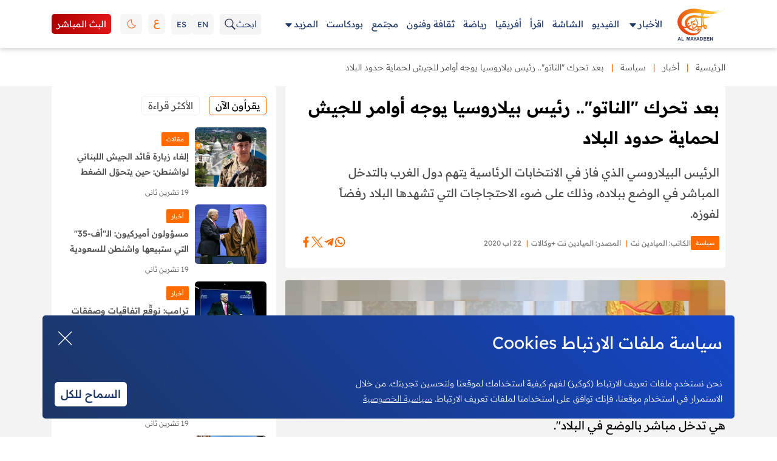

--- FILE ---
content_type: text/html; charset=utf-8
request_url: https://www.almayadeen.net/news/politics/1418193/%D8%A8%D8%B9%D8%AF-%D8%AA%D8%AD%D8%B1%D9%83--%D8%A7%D9%84%D9%86%D8%A7%D8%AA%D9%88----%D8%B1%D8%A6%D9%8A%D8%B3-%D8%A8%D9%8A%D9%84%D8%A7%D8%B1%D9%88%D8%B3%D9%8A%D8%A7-%D9%8A%D9%88%D8%AC%D9%87-%D8%A3%D9%88%D8%A7%D9%85%D8%B1-%D9%84%D9%84%D8%AC%D9%8A%D8%B4-%D9%84%D8%AD%D9%85%D8%A7%D9%8A%D8%A9-%D8%AD
body_size: 143129
content:

<!DOCTYPE html>
<html dir="rtl" lang="ar" class="no_js">

<head>
    <title>بعد تحرك "الناتو".. رئيس بيلاروسيا يوجه أوامر للجيش لحماية حدود البلاد | الميادين</title>

    
<meta charset="utf-8" />
<meta http-equiv="Content-Type" content="text/html; charset=UTF-8" />
<meta http-equiv="X-UA-Compatible" content="IE=edge,chrome=1" />
<meta name="viewport" content="width=device-width, initial-scale=1, maximum-scale=1, maximum-scale=1">

    <meta name="title" content="بعد تحرك &quot;الناتو&quot;.. رئيس بيلاروسيا يوجه أوامر للجيش لحماية حدود البلاد" />
    <meta name="description" content="الرئيس البيلاروسي الذي فاز في الانتخابات الرئاسية يتهم دول الغرب بالتدخل المباشر في الوضع ببلاده، وذلك على ضوء الاحتجاجات التي تشهدها البلاد رفضاً لفوزه." />
    <meta name="postid" content="1418193" />
    <meta name="keywords" content="روسيا,الناتو,بيلاروسيا,ألكسندر لوكاشينكو,فلاديمير بويتن,الجيش البيلاروسي,انتخابات بيلاروسيا 2020" />
    <meta name="author" content="الميادين نت" />
    <meta name="generator" content="mangox" />
    <meta property="fb:app_id" content="939774952707777" />
    <meta property="fb:pages" content="345180182174204" />
    <meta property="fb:use_automatic_ad_placement" content="enable=true ad_density=default" />
    <meta property="og:site_name" content="شبكة الميادين" />
    <meta property="og:title" content="بعد تحرك &quot;الناتو&quot;.. رئيس بيلاروسيا يوجه أوامر للجيش لحماية حدود البلاد" />
    <meta property="og:description" content="الرئيس البيلاروسي الذي فاز في الانتخابات الرئاسية يتهم دول الغرب بالتدخل المباشر في الوضع ببلاده، وذلك على ضوء الاحتجاجات التي تشهدها البلاد رفضاً لفوزه." />
    <meta property="og:url" content="https://www.almayadeen.net/news/politics/1418193/بعد-تحرك--الناتو----رئيس-بيلاروسيا-يوجه-أوامر-للجيش-لحماية-ح" />
        <link href="https://www.almayadeen.net/news/politics/1418193/%D8%A8%D8%B9%D8%AF-%D8%AA%D8%AD%D8%B1%D9%83--%D8%A7%D9%84%D9%86%D8%A7%D8%AA%D9%88----%D8%B1%D8%A6%D9%8A%D8%B3-%D8%A8%D9%8A%D9%84%D8%A7%D8%B1%D9%88%D8%B3%D9%8A%D8%A7-%D9%8A%D9%88%D8%AC%D9%87-%D8%A3%D9%88%D8%A7%D9%85%D8%B1-%D9%84%D9%84%D8%AC%D9%8A%D8%B4-%D9%84%D8%AD%D9%85%D8%A7%D9%8A%D8%A9-%D8%AD" rel="canonical" />
    <meta property="og:locale" content="ar" />
    <meta property="og:image" content="https://alpha-ar-media.almayadeen.net/archive/image/2020/8/22/c6cf8d6d-3648-4cc3-a3a5-4f096ba9cd64.jpg?v=2&amp;width=1000" />
    <meta property="og:image:secure_url" content="https://alpha-ar-media.almayadeen.net/archive/image/2020/8/22/c6cf8d6d-3648-4cc3-a3a5-4f096ba9cd64.jpg?v=2&amp;width=1000" />
    <meta property="og:image:type" content="application/octet-stream" />
    <meta property="og:image:width" content="600" />
    <meta property="og:image:height" content="350" />
    <meta property="og:image:alt" content="لوكاشينكو: تحرك قوات الناتو إلى حدودنا يأتي بغرض محاولة جلب رئيس جديد إلى البلاد" />
    <meta property="og:video" content="" />
    <meta property="og:audio" content="" />
    <meta property="og:type" content="article" />
    <meta property="article:published_time" content="2020-08-22T13:26:00.0000000" />
    <meta property="article:modified_time" content="2020-08-22T13:28:09.4300000" />
    <meta property="article:author" content="https://www.facebook.com/almayadeen/" />
    <meta property="article:section" content="news" />
    <meta name="twitter:card" content="summary_large_image" />
    <meta name="twitter:site" content="" />
    <meta name="twitter:title" content="بعد تحرك &quot;الناتو&quot;.. رئيس بيلاروسيا يوجه أوامر للجيش لحماية حدود البلاد" />
    <meta name="twitter:description" content="الرئيس البيلاروسي الذي فاز في الانتخابات الرئاسية يتهم دول الغرب بالتدخل المباشر في الوضع ببلاده، وذلك على ضوء الاحتجاجات التي تشهدها البلاد رفضاً لفوزه." />
    <meta name="twitter:image" content="https://alpha-ar-media.almayadeen.net/archive/image/2020/8/22/c6cf8d6d-3648-4cc3-a3a5-4f096ba9cd64.jpg?v=2&amp;width=1000" />
    <meta name="twitter:image:alt" content="لوكاشينكو: تحرك قوات الناتو إلى حدودنا يأتي بغرض محاولة جلب رئيس جديد إلى البلاد" />
    <meta itemprop="inLanguage" content="ar" />
    <meta itemprop="thumbnail" content="https://alpha-ar-media.almayadeen.net/archive/image/2020/8/22/c6cf8d6d-3648-4cc3-a3a5-4f096ba9cd64.jpg?v=2&amp;width=1000" />

<script id="tawsiyat-metadata" type="text/tawsiyat">{
  "type": "article",
  "postid": "1418193",
  "title": "بعد تحرك \"الناتو\".. رئيس بيلاروسيا يوجه أوامر للجيش لحماية حدود البلاد",
  "url": "https://www.almayadeen.net/news/politics/1418193/بعد-تحرك--الناتو----رئيس-بيلاروسيا-يوجه-أوامر-للجيش-لحماية-ح",
  "keywords": "روسيا,الناتو,بيلاروسيا,ألكسندر لوكاشينكو,فلاديمير بويتن,الجيش البيلاروسي,انتخابات بيلاروسيا 2020",
  "thumbnail": "https://alpha-ar-media.almayadeen.net/archive/image/2020/8/22/c6cf8d6d-3648-4cc3-a3a5-4f096ba9cd64.jpg?v=2&width=1000",
  "video_duration": null,
  "word_count": "153",
  "lang": "ar",
  "published_time": "2020-08-22T16:26:00+03:00",
  "last_updated": "2020-08-22T16:28:09+03:00",
  "description": "الرئيس البيلاروسي الذي فاز في الانتخابات الرئاسية يتهم دول الغرب بالتدخل المباشر في الوضع ببلاده، وذلك على ضوء الاحتجاجات التي تشهدها البلاد رفضاً لفوزه.",
  "author": "الميادين نت",
  "classes": [
    {
      "key": "class1",
      "mapping": "posttype",
      "value": "أخبار"
    },
    {
      "key": "class2",
      "mapping": "category",
      "value": "سياسة"
    },
    {
      "key": "class3",
      "mapping": "country",
      "value": "روسيا البيضاء"
    },
    {
      "key": "class6",
      "mapping": "author",
      "value": "الميادين نت"
    }
  ],
  "html": "",
  "lite_url": ""
}</script>
<script type="application/ld+json">{
  "@context": "https://schema.org",
  "@type": "NewsArticle",
  "name": "بعد تحرك \"الناتو\".. رئيس بيلاروسيا يوجه أوامر للجيش لحماية حدود البلاد",
  "description": "الرئيس البيلاروسي الذي فاز في الانتخابات الرئاسية يتهم دول الغرب بالتدخل المباشر في الوضع ببلاده، وذلك على ضوء الاحتجاجات التي تشهدها البلاد رفضاً لفوزه.",
  "articleBody": "لوكاشينكو: تحرك قوات الناتو إلى حدودنا يأتي بغرض محاولة جلب رئيس جديد إلى البلاد\n\n\n\nاتهم الرئيس البيلاروسي ألكسندر لوكاشينكو، الدول الغربية بالتدخل المباشر بالوضع في بلاده، مؤكداً وجود محاولات لدفع بيلاروسيا \"للمشاركة في مباحثات بصيغة منظمة الأمن والتعاون في أوروبا\".\nونقلت وكالة الأنباء البيلاروسية عن لوكاشينكو قوله إن \"الأعمال والخطابات للدول الغربية هي تدخل مباشر بالوضع في البلاد\".\nوأضاف \"الحديث يدور عن تمويل مشاركتنا في المفاوضات بصيغة منظمة الأمن والتعاون في أوروبا، ومن المعروف ما الغرض وراء ذلك\".\nوحذّر من أن \"تحرك قوات الناتو إلى حدودنا يأتي بغرض محاولة جلب رئيس جديد إلى هنا، أي إن الرئيس يطالب دول الناتو بحماية السكان ويقومون بإدخال القوات.. وهذه نهاية بيلاروسيا\".\nوأكد لوكاشينكو أن الأحداث في بيلاروسيا تتطور وفق مخطط \"الثورات الملونة\" بمشاركة \"عوامل خارجية\"، مشيراً إلى أنه \"كما كنا نتوقع، كل شيء يتطور وفق مخطط الثورات الملونة مع زعزعة الوضع الداخلي في الدولة، والوضع يتميز بمشاركة عامل خارجي\".\nهذا وكلف الرئيس البيلاروسي القيادة العسكرية للدولة باتخاذ أشد التدابير من أجل الحفاظ على وحدة أراضي الدولة.\nوتشهد بيلاروسيا تظاهرات احتجاج حاشدة، من قبل متظاهرين لم يعترفوا بنتائج الانتخابات التي جرت مؤخراً في بيلاروسيا وفاز فيها الرئيس لوكاشينكو في 9 آب/أغسطس الجاري.\nوبحسب البيانات الرسمية، تمّ اعتقال أكثر من 6.7 ألف شخص في الأيام الأولى. كما ذكرت وزارة الشؤون الداخلية للجمهورية، أن أعمال الشغب أسفرت عن أصابة مئات الأشخاص، بينهم أكثر من 120 من عناصر حماية القانون، ومقتل ثلاثة متظاهرين.\nورفض لوكاشنكو البالغ (65 عاماً) عدة مرات فكرة التنحي عن السلطة، وأمر بتشديد الرقابة على الحدود وضمان \"وقف الاضطرابات في مينسك\".\nوعلى خطٍ موازٍ بدأ حراك أميركي روسي لحل أزمة بيلاروسيا. وتلفت مهمة وكيل وزارة الخارجية الأميركية ستيفن بيجون، إلى دور أميركي أكبر في مساعي تسوية الأزمة.\nالرئيس الروسي فلاديمير بوتين أكد من جانبه رفضه التدخل في الشؤون الداخلية لدولة ذات سيادة، و\"المحاولات الرامية إلى ممارسة الضغط الخارجي على السلطات الشرعية في مينسك\".\nالكرملين من جهته قال إن \"أي محادثات أجنبية مع المعارضة في روسيا البيضاء ستُعد تدخلاً\".\nوقال ديمتري بيسكوف المتحدث باسم الكرملين إن \"الحوار الداخلي في روسيا البيضاء مطلوب أولاً، وإن التواصل الروسي مع المعارضة سيُعد تدخلاً كذلك\".\nوباشرت سلطات بيلاروسيا، الخميس الماضي، ادعاءً قضائياً بتهمة \"تقويض الأمن القومي\" في حق \"مجلس التنسيق\" المعارض، الذي شكلته المعارضة للإشراف على انتقال سلس للسلطة في البلد عقب الانتخابات الرئاسية.\nوقبل أيام جرت مناورات عسكرية بيلاروسية على الحدود مع ليتوانيا، امتدت لـ4 أيام، كانت تحاكي الدفاع عن محطة \"اوستروفيتس\" الكهروذرية.",
  "articleSection": "news",
  "wordCount": 385,
  "locationCreated": {
    "@type": "Place",
    "name": "بيروت، لبنان"
  },
  "isAccessibleForFree": true,
  "copyrightHolder": {
    "@type": "Organization",
    "name": "شبكة الميادين"
  },
  "copyrightYear": 2025,
  "speakable": {
    "@type": "SpeakableSpecification",
    "cssSelector": [
      ".details-white-box"
    ]
  },
  "@id": "https://www.almayadeen.net/news/politics/1418193/بعد-تحرك--الناتو----رئيس-بيلاروسيا-يوجه-أوامر-للجيش-لحماية-ح#article",
  "author": {
    "@type": "Person",
    "name": "الميادين نت"
  },
  "headline": "بعد تحرك \"الناتو\".. رئيس بيلاروسيا يوجه أوامر للجيش لحماية حدود البلاد",
  "dateCreated": "2020-08-22T10:59:59Z",
  "dateModified": "2020-08-22T11:28:09Z",
  "datePublished": "2020-08-22T11:26:00Z",
  "inLanguage": "ar",
  "keywords": "روسيا,الناتو,بيلاروسيا,ألكسندر لوكاشينكو,فلاديمير بويتن,الجيش البيلاروسي,انتخابات بيلاروسيا 2020",
  "publisher": {
    "@type": "Organization",
    "name": "شبكة الميادين",
    "description": "تقوم الميادين على شعار 'الواقع كما هو' وتلتزم به لنقل الحقيقة والرأي في عالم مأزوم",
    "logo": "https://cdn.almayadeen.tv/images/logo/new-logo-small.png?format=webp",
    "url": "https://www.almayadeen.net/",
    "@id": "https://www.almayadeen.net/#publisher"
  },
  "thumbnailUrl": "https://alpha-ar-media.almayadeen.net/archive/image/2020/8/22/c6cf8d6d-3648-4cc3-a3a5-4f096ba9cd64.jpg?v=2&width=1000",
  "identifier": "https://www.almayadeen.net/news/politics/1418193/بعد-تحرك--الناتو----رئيس-بيلاروسيا-يوجه-أوامر-للجيش-لحماية-ح",
  "image": [
    {
      "@type": "ImageObject",
      "url": "https://alpha-ar-media.almayadeen.net/archive/image/2020/8/22/c6cf8d6d-3648-4cc3-a3a5-4f096ba9cd64.jpg?width=1200&height=630&mode=crop&scale=both",
      "contentUrl": "https://alpha-ar-media.almayadeen.net/archive/image/2020/8/22/c6cf8d6d-3648-4cc3-a3a5-4f096ba9cd64.jpg?width=1200&height=630&mode=crop&scale=both",
      "width": 1200,
      "height": 630,
      "caption": "لوكاشينكو: تحرك قوات الناتو إلى حدودنا يأتي بغرض محاولة جلب رئيس جديد إلى البلاد",
      "creditText": "الميادين نت"
    },
    {
      "@type": "ImageObject",
      "url": "https://alpha-ar-media.almayadeen.net/archive/image/2020/8/22/c6cf8d6d-3648-4cc3-a3a5-4f096ba9cd64.jpg?width=800&height=800&mode=crop&scale=both",
      "contentUrl": "https://alpha-ar-media.almayadeen.net/archive/image/2020/8/22/c6cf8d6d-3648-4cc3-a3a5-4f096ba9cd64.jpg?width=800&height=800&mode=crop&scale=both",
      "width": 800,
      "height": 800,
      "caption": "لوكاشينكو: تحرك قوات الناتو إلى حدودنا يأتي بغرض محاولة جلب رئيس جديد إلى البلاد",
      "creditText": "الميادين نت"
    }
  ],
  "url": "https://www.almayadeen.net/news/politics/1418193/بعد-تحرك--الناتو----رئيس-بيلاروسيا-يوجه-أوامر-للجيش-لحماية-ح",
  "mainEntityOfPage": "https://www.almayadeen.net/news/politics/1418193/بعد-تحرك--الناتو----رئيس-بيلاروسيا-يوجه-أوامر-للجيش-لحماية-ح"
}</script><script type="application/ld+json">{
  "@context": "https://schema.org",
  "@type": "WebPage",
  "name": "بعد تحرك \"الناتو\".. رئيس بيلاروسيا يوجه أوامر للجيش لحماية حدود البلاد",
  "description": "الرئيس البيلاروسي الذي فاز في الانتخابات الرئاسية يتهم دول الغرب بالتدخل المباشر في الوضع ببلاده، وذلك على ضوء الاحتجاجات التي تشهدها البلاد رفضاً لفوزه.",
  "breadcrumb": {
    "@type": "BreadcrumbList",
    "itemListElement": [
      {
        "@type": "ListItem",
        "name": "أخبار",
        "item": "https://www.almayadeen.net/news",
        "position": 1
      },
      {
        "@type": "ListItem",
        "name": "سياسة",
        "item": "https://www.almayadeen.net/news/politics",
        "position": 2
      }
    ],
    "numberOfItems": 2
  },
  "primaryImageOfPage": {
    "@type": "ImageObject",
    "contentUrl": "https://alpha-ar-media.almayadeen.net/archive/image/2020/8/22/c6cf8d6d-3648-4cc3-a3a5-4f096ba9cd64.jpg?v=2",
    "embedUrl": "https://alpha-ar-media.almayadeen.net/archive/image/2020/8/22/c6cf8d6d-3648-4cc3-a3a5-4f096ba9cd64.jpg?v=2"
  },
  "mainEntity": {
    "@id": "https://www.almayadeen.net/news/politics/1418193/بعد-تحرك--الناتو----رئيس-بيلاروسيا-يوجه-أوامر-للجيش-لحماية-ح#NewsArticle"
  },
  "speakable": {
    "@type": "SpeakableSpecification",
    "cssSelector": [
      ".details-white-box"
    ]
  },
  "author": {
    "@type": "Person",
    "name": "الميادين نت"
  },
  "dateCreated": "2020-08-22T10:59:59Z",
  "dateModified": "2020-08-22T11:28:09Z",
  "datePublished": "2020-08-22T11:26:00Z",
  "inLanguage": "ar",
  "keywords": "روسيا,الناتو,بيلاروسيا,ألكسندر لوكاشينكو,فلاديمير بويتن,الجيش البيلاروسي,انتخابات بيلاروسيا 2020",
  "publisher": {
    "@type": "Organization",
    "name": "شبكة الميادين",
    "description": "تقوم الميادين على شعار 'الواقع كما هو' وتلتزم به لنقل الحقيقة والرأي في عالم مأزوم",
    "logo": "https://cdn.almayadeen.tv/images/logo/new-logo-small.png?format=webp",
    "url": "https://www.almayadeen.net/",
    "@id": "https://www.almayadeen.net/#publisher"
  },
  "thumbnailUrl": "https://alpha-ar-media.almayadeen.net/archive/image/2020/8/22/c6cf8d6d-3648-4cc3-a3a5-4f096ba9cd64.jpg?v=2&width=1000",
  "identifier": "https://www.almayadeen.net/news/politics/1418193/بعد-تحرك--الناتو----رئيس-بيلاروسيا-يوجه-أوامر-للجيش-لحماية-ح",
  "image": [
    {
      "@type": "ImageObject",
      "url": "https://alpha-ar-media.almayadeen.net/archive/image/2020/8/22/c6cf8d6d-3648-4cc3-a3a5-4f096ba9cd64.jpg?width=1200&height=630&mode=crop&scale=both",
      "contentUrl": "https://alpha-ar-media.almayadeen.net/archive/image/2020/8/22/c6cf8d6d-3648-4cc3-a3a5-4f096ba9cd64.jpg?width=1200&height=630&mode=crop&scale=both",
      "width": 1200,
      "height": 630,
      "caption": "لوكاشينكو: تحرك قوات الناتو إلى حدودنا يأتي بغرض محاولة جلب رئيس جديد إلى البلاد",
      "creditText": "الميادين نت"
    },
    {
      "@type": "ImageObject",
      "url": "https://alpha-ar-media.almayadeen.net/archive/image/2020/8/22/c6cf8d6d-3648-4cc3-a3a5-4f096ba9cd64.jpg?width=800&height=800&mode=crop&scale=both",
      "contentUrl": "https://alpha-ar-media.almayadeen.net/archive/image/2020/8/22/c6cf8d6d-3648-4cc3-a3a5-4f096ba9cd64.jpg?width=800&height=800&mode=crop&scale=both",
      "width": 800,
      "height": 800,
      "caption": "لوكاشينكو: تحرك قوات الناتو إلى حدودنا يأتي بغرض محاولة جلب رئيس جديد إلى البلاد",
      "creditText": "الميادين نت"
    }
  ],
  "url": "https://www.almayadeen.net/news/politics/1418193/بعد-تحرك--الناتو----رئيس-بيلاروسيا-يوجه-أوامر-للجيش-لحماية-ح",
  "mainEntityOfPage": "https://www.almayadeen.net/news/politics/1418193/بعد-تحرك--الناتو----رئيس-بيلاروسيا-يوجه-أوامر-للجيش-لحماية-ح"
}</script><script type="application/ld+json">{
  "@context": "https://schema.org",
  "@type": "NewsMediaOrganization",
  "name": "شبكة الميادين",
  "description": "تقوم الميادين على شعار 'الواقع كما هو' وتلتزم به لنقل الحقيقة والرأي في عالم مأزوم",
  "logo": {
    "@type": "ImageObject",
    "url": "//cdn.almayadeen.tv/images/logo/new-logo-small.png?format=webp",
    "width": 291,
    "height": 291,
    "contentUrl": "//cdn.almayadeen.tv/images/logo/new-logo-small.png?format=webp"
  },
  "alternateName": "Al Mayadeen Network",
  "url": "https://www.almayadeen.net/",
  "sameAs": [
    "https://www.facebook.com/almayadeen/",
    "https://twitter.com/Almayadeennews",
    "https://www.youtube.com/c/mayadeennews",
    "https://www.instagram.com/almayadeennews"
  ],
  "@id": "https://www.almayadeen.net/#publisher",
  "foundingDate": "2012-06-11",
  "foundingLocation": {
    "@type": "Place",
    "name": ""
  },
  "slogan": "الواقع كما هو",
  "publishingPrinciples": "https://www.almayadeen.net/about-us",
  "diversityPolicy": "https://www.almayadeen.net/diversity-policy",
  "ethicsPolicy": "https://www.almayadeen.net/ethics-policy",
  "address": {
    "@type": "PostalAddress",
    "addressLocality": "بيروت",
    "addressCountry": "لبنان"
  },
  "contactPoint": {
    "@type": "ContactPoint",
    "contactType": "مكتب التحرير",
    "email": ""
  }
}</script>    <script async src="https://www.googletagmanager.com/gtag/js?id=G-RBSGEWMBPJ" type="d7255bca6cc7b69aff103992-text/javascript"></script>
    <script type="d7255bca6cc7b69aff103992-text/javascript">
        window.dataLayer = window.dataLayer || [];
        function gtag() {
            window.dataLayer.push(arguments);
        }

        gtag("js", new Date());
        gtag("config", "G-RBSGEWMBPJ");

        var postMeta = {};

                    postMeta["posttype"] = "أخبار";
                
                    postMeta["category"] = "سياسة";
                
                    postMeta["country"] = "روسيا البيضاء";
                
                    postMeta["author"] = "الميادين نت";
                            gtag("event", "page_view", postMeta);
    </script>

    <link rel="preload" href="/Mdn2023/fonts/ReadexPro-Regular.woff2" as="font" crossorigin="anonymous" />

<link rel="preload" href="/Mdn2023/fonts/ReadexPro-Medium.woff2" as="font" crossorigin="anonymous" />

<link rel="preload" href="/Mdn2023/fonts/ReadexPro-Light.woff2" as="font" crossorigin="anonymous" />

<link rel="preload" href="/Mdn2023/fonts/ReadexPro-Bold.woff2" as="font" crossorigin="anonymous" />

<link rel="preload" href="/Mdn2023/fonts/ReadexPro-SemiBold.woff2" as="font" crossorigin="anonymous" />

<link rel="preload" href="/Mdn2023/fonts/ReadexPro-ExtraLight.woff2" as="font" crossorigin="anonymous" />




<link rel="amphtml" href="https://www.almayadeen.net/amp/news/politics/1418193/بعد-تحرك--الناتو----رئيس-بيلاروسيا-يوجه-أوامر-للجيش-لحماية-ح">
    <link type="image/x-icon" rel="shortcut icon" href="/mdn2023/images/favicon.png?v=53" />


    
<link rel="stylesheet" href="/mdn2023/css/SwiperBundleMin.css?v=53">
<link rel="stylesheet" href="/mdn2023/css/styles.css?v=53">
<link rel="stylesheet" href="/mdn2023/css/theme.css?v=53">
<link rel="stylesheet" href="/mdn2023/css/responsive.css?v=53">
<link rel="stylesheet" href="/mdn2023/css/custom.css?v=53">
<link rel="stylesheet" href="/mdn2023/css/iraq.css?v=53">
<link rel="stylesheet" href="/mdn2023/css/lebanon.css?v=53">
<link rel="stylesheet" href="/mdn2023/css/noUi.css?v=53">
<link rel="stylesheet" href="/mdn2023/css/mdn.css?v=53">



    <script type="d7255bca6cc7b69aff103992-text/javascript">
!function(e,t){"use strict";"object"==typeof module&&"object"==typeof module.exports?module.exports=e.document?t(e,!0):function(e){if(!e.document)throw Error("jQuery requires a window with a document");return t(e)}:t(e)}("undefined"!=typeof window?window:this,function(e,t){"use strict";var n=[],r=Object.getPrototypeOf,i=n.slice,o=n.flat?function(e){return n.flat.call(e)}:function(e){return n.concat.apply([],e)},s=n.push,a=n.indexOf,u={},l=u.toString,c=u.hasOwnProperty,f=c.toString,p=f.call(Object),d={},h=function(e){return"function"==typeof e&&"number"!=typeof e.nodeType&&"function"!=typeof e.item},g=function(e){return null!=e&&e===e.window},v=e.document,m={type:!0,src:!0,nonce:!0,noModule:!0};function y(e,t,n){var r,i,o=(n=n||v).createElement("script");if(o.text=e,t)for(r in m)(i=t[r]||t.getAttribute&&t.getAttribute(r))&&o.setAttribute(r,i);n.head.appendChild(o).parentNode.removeChild(o)}function $(e){return null==e?e+"":"object"==typeof e||"function"==typeof e?u[l.call(e)]||"object":typeof e}var x="3.6.0",b=function(e,t){return new b.fn.init(e,t)};function _(e){var t=!!e&&"length"in e&&e.length,n=$(e);return!h(e)&&!g(e)&&("array"===n||0===t||"number"==typeof t&&0<t&&t-1 in e)}b.fn=b.prototype={jquery:x,constructor:b,length:0,toArray:function(){return i.call(this)},get:function(e){return null==e?i.call(this):e<0?this[e+this.length]:this[e]},pushStack:function(e){var t=b.merge(this.constructor(),e);return t.prevObject=this,t},each:function(e){return b.each(this,e)},map:function(e){return this.pushStack(b.map(this,function(t,n){return e.call(t,n,t)}))},slice:function(){return this.pushStack(i.apply(this,arguments))},first:function(){return this.eq(0)},last:function(){return this.eq(-1)},even:function(){return this.pushStack(b.grep(this,function(e,t){return(t+1)%2}))},odd:function(){return this.pushStack(b.grep(this,function(e,t){return t%2}))},eq:function(e){var t=this.length,n=+e+(e<0?t:0);return this.pushStack(0<=n&&n<t?[this[n]]:[])},end:function(){return this.prevObject||this.constructor()},push:s,sort:n.sort,splice:n.splice},b.extend=b.fn.extend=function(){var e,t,n,r,i,o,s=arguments[0]||{},a=1,u=arguments.length,l=!1;for("boolean"==typeof s&&(l=s,s=arguments[a]||{},a++),"object"==typeof s||h(s)||(s={}),a===u&&(s=this,a--);a<u;a++)if(null!=(e=arguments[a]))for(t in e)r=e[t],"__proto__"!==t&&s!==r&&(l&&r&&(b.isPlainObject(r)||(i=Array.isArray(r)))?(n=s[t],o=i&&!Array.isArray(n)?[]:i||b.isPlainObject(n)?n:{},i=!1,s[t]=b.extend(l,o,r)):void 0!==r&&(s[t]=r));return s},b.extend({expando:"jQuery"+(x+Math.random()).replace(/\D/g,""),isReady:!0,error:function(e){throw Error(e)},noop:function(){},isPlainObject:function(e){var t,n;return!(!e||"[object Object]"!==l.call(e))&&(!(t=r(e))||"function"==typeof(n=c.call(t,"constructor")&&t.constructor)&&f.call(n)===p)},isEmptyObject:function(e){var t;for(t in e)return!1;return!0},globalEval:function(e,t,n){y(e,{nonce:t&&t.nonce},n)},each:function(e,t){var n,r=0;if(_(e))for(n=e.length;r<n&&!1!==t.call(e[r],r,e[r]);r++);else for(r in e)if(!1===t.call(e[r],r,e[r]))break;return e},makeArray:function(e,t){var n=t||[];return null!=e&&(_(Object(e))?b.merge(n,"string"==typeof e?[e]:e):s.call(n,e)),n},inArray:function(e,t,n){return null==t?-1:a.call(t,e,n)},merge:function(e,t){for(var n=+t.length,r=0,i=e.length;r<n;r++)e[i++]=t[r];return e.length=i,e},grep:function(e,t,n){for(var r=[],i=0,o=e.length,s=!n;i<o;i++)!t(e[i],i)!==s&&r.push(e[i]);return r},map:function(e,t,n){var r,i,s=0,a=[];if(_(e))for(r=e.length;s<r;s++)null!=(i=t(e[s],s,n))&&a.push(i);else for(s in e)null!=(i=t(e[s],s,n))&&a.push(i);return o(a)},guid:1,support:d}),"function"==typeof Symbol&&(b.fn[Symbol.iterator]=n[Symbol.iterator]),b.each("Boolean Number String Function Array Date RegExp Object Error Symbol".split(" "),function(e,t){u["[object "+t+"]"]=t.toLowerCase()});var T=function(e){var t,n,r,i,o,s,a,u,l,c,f,p,d,h,g,v,m,y,$,x="sizzle"+1*new Date,b=e.document,_=0,T=0,w=el(),C=el(),k=el(),S=el(),N=function(e,t){return e===t&&(f=!0),0},E={}.hasOwnProperty,A=[],D=A.pop,j=A.push,q=A.push,L=A.slice,H=function(e,t){for(var n=0,r=e.length;n<r;n++)if(e[n]===t)return n;return -1},P="checked|selected|async|autofocus|autoplay|controls|defer|disabled|hidden|ismap|loop|multiple|open|readonly|required|scoped",O="[\\x20\\t\\r\\n\\f]",I="(?:\\\\[\\da-fA-F]{1,6}"+O+"?|\\\\[^\\r\\n\\f]|[\\w-]|[^\0-\\x7f])+",M="\\["+O+"*("+I+")(?:"+O+"*([*^$|!~]?=)"+O+"*(?:'((?:\\\\.|[^\\\\'])*)'|\"((?:\\\\.|[^\\\\\"])*)\"|("+I+"))|)"+O+"*\\]",W=":("+I+")(?:\\((('((?:\\\\.|[^\\\\'])*)'|\"((?:\\\\.|[^\\\\\"])*)\")|((?:\\\\.|[^\\\\()[\\]]|"+M+")*)|.*)\\)|)",B=RegExp(O+"+","g"),R=RegExp("^"+O+"+|((?:^|[^\\\\])(?:\\\\.)*)"+O+"+$","g"),F=RegExp("^"+O+"*,"+O+"*"),z=RegExp("^"+O+"*([>+~]|"+O+")"+O+"*"),X=RegExp(O+"|>"),U=RegExp(W),V=RegExp("^"+I+"$"),G={ID:RegExp("^#("+I+")"),CLASS:RegExp("^\\.("+I+")"),TAG:RegExp("^("+I+"|[*])"),ATTR:RegExp("^"+M),PSEUDO:RegExp("^"+W),CHILD:RegExp("^:(only|first|last|nth|nth-last)-(child|of-type)(?:\\("+O+"*(even|odd|(([+-]|)(\\d*)n|)"+O+"*(?:([+-]|)"+O+"*(\\d+)|))"+O+"*\\)|)","i"),bool:RegExp("^(?:"+P+")$","i"),needsContext:RegExp("^"+O+"*[>+~]|:(even|odd|eq|gt|lt|nth|first|last)(?:\\("+O+"*((?:-\\d)?\\d*)"+O+"*\\)|)(?=[^-]|$)","i")},Y=/HTML$/i,Q=/^(?:input|select|textarea|button)$/i,K=/^h\d$/i,J=/^[^{]+\{\s*\[native \w/,Z=/^(?:#([\w-]+)|(\w+)|\.([\w-]+))$/,ee=/[+~]/,et=RegExp("\\\\[\\da-fA-F]{1,6}"+O+"?|\\\\([^\\r\\n\\f])","g"),en=function(e,t){var n="0x"+e.slice(1)-65536;return t||(n<0?String.fromCharCode(n+65536):String.fromCharCode(n>>10|55296,1023&n|56320))},er=/([\0-\x1f\x7f]|^-?\d)|^-$|[^\0-\x1f\x7f-\uFFFF\w-]/g,ei=function(e,t){return t?"\0"===e?"�":e.slice(0,-1)+"\\"+e.charCodeAt(e.length-1).toString(16)+" ":"\\"+e},eo=function(){p()},es=eb(function(e){return!0===e.disabled&&"fieldset"===e.nodeName.toLowerCase()},{dir:"parentNode",next:"legend"});try{q.apply(A=L.call(b.childNodes),b.childNodes),A[b.childNodes.length].nodeType}catch(ea){q={apply:A.length?function(e,t){j.apply(e,L.call(t))}:function(e,t){for(var n=e.length,r=0;e[n++]=t[r++];);e.length=n-1}}}function eu(e,t,r,i){var o,a,l,c,f,h,m,y=t&&t.ownerDocument,b=t?t.nodeType:9;if(r=r||[],"string"!=typeof e||!e||1!==b&&9!==b&&11!==b)return r;if(!i&&(p(t),t=t||d,g)){if(11!==b&&(f=Z.exec(e))){if(o=f[1]){if(9===b){if(!(l=t.getElementById(o)))return r;if(l.id===o)return r.push(l),r}else if(y&&(l=y.getElementById(o))&&$(t,l)&&l.id===o)return r.push(l),r}else{if(f[2])return q.apply(r,t.getElementsByTagName(e)),r;if((o=f[3])&&n.getElementsByClassName&&t.getElementsByClassName)return q.apply(r,t.getElementsByClassName(o)),r}}if(n.qsa&&!S[e+" "]&&(!v||!v.test(e))&&(1!==b||"object"!==t.nodeName.toLowerCase())){if(m=e,y=t,1===b&&(X.test(e)||z.test(e))){for((y=ee.test(e)&&ey(t.parentNode)||t)===t&&n.scope||((c=t.getAttribute("id"))?c=c.replace(er,ei):t.setAttribute("id",c=x)),a=(h=s(e)).length;a--;)h[a]=(c?"#"+c:":scope")+" "+ex(h[a]);m=h.join(",")}try{return q.apply(r,y.querySelectorAll(m)),r}catch(_){S(e,!0)}finally{c===x&&t.removeAttribute("id")}}}return u(e.replace(R,"$1"),t,r,i)}function el(){var e=[];return function t(n,i){return e.push(n+" ")>r.cacheLength&&delete t[e.shift()],t[n+" "]=i}}function ec(e){return e[x]=!0,e}function ef(e){var t=d.createElement("fieldset");try{return!!e(t)}catch(n){return!1}finally{t.parentNode&&t.parentNode.removeChild(t),t=null}}function ep(e,t){for(var n=e.split("|"),i=n.length;i--;)r.attrHandle[n[i]]=t}function ed(e,t){var n=t&&e,r=n&&1===e.nodeType&&1===t.nodeType&&e.sourceIndex-t.sourceIndex;if(r)return r;if(n){for(;n=n.nextSibling;)if(n===t)return -1}return e?1:-1}function eh(e){return function(t){return"input"===t.nodeName.toLowerCase()&&t.type===e}}function eg(e){return function(t){var n=t.nodeName.toLowerCase();return("input"===n||"button"===n)&&t.type===e}}function ev(e){return function(t){return"form"in t?t.parentNode&&!1===t.disabled?"label"in t?"label"in t.parentNode?t.parentNode.disabled===e:t.disabled===e:t.isDisabled===e||!e!==t.isDisabled&&es(t)===e:t.disabled===e:"label"in t&&t.disabled===e}}function em(e){return ec(function(t){return t=+t,ec(function(n,r){for(var i,o=e([],n.length,t),s=o.length;s--;)n[i=o[s]]&&(n[i]=!(r[i]=n[i]))})})}function ey(e){return e&&void 0!==e.getElementsByTagName&&e}for(t in n=eu.support={},o=eu.isXML=function(e){var t=e&&e.namespaceURI,n=e&&(e.ownerDocument||e).documentElement;return!Y.test(t||n&&n.nodeName||"HTML")},p=eu.setDocument=function(e){var t,i,s=e?e.ownerDocument||e:b;return s!=d&&9===s.nodeType&&s.documentElement&&(h=(d=s).documentElement,g=!o(d),b!=d&&(i=d.defaultView)&&i.top!==i&&(i.addEventListener?i.addEventListener("unload",eo,!1):i.attachEvent&&i.attachEvent("onunload",eo)),n.scope=ef(function(e){return h.appendChild(e).appendChild(d.createElement("div")),void 0!==e.querySelectorAll&&!e.querySelectorAll(":scope fieldset div").length}),n.attributes=ef(function(e){return e.className="i",!e.getAttribute("className")}),n.getElementsByTagName=ef(function(e){return e.appendChild(d.createComment("")),!e.getElementsByTagName("*").length}),n.getElementsByClassName=J.test(d.getElementsByClassName),n.getById=ef(function(e){return h.appendChild(e).id=x,!d.getElementsByName||!d.getElementsByName(x).length}),n.getById?(r.filter.ID=function(e){var t=e.replace(et,en);return function(e){return e.getAttribute("id")===t}},r.find.ID=function(e,t){if(void 0!==t.getElementById&&g){var n=t.getElementById(e);return n?[n]:[]}}):(r.filter.ID=function(e){var t=e.replace(et,en);return function(e){var n=void 0!==e.getAttributeNode&&e.getAttributeNode("id");return n&&n.value===t}},r.find.ID=function(e,t){if(void 0!==t.getElementById&&g){var n,r,i,o=t.getElementById(e);if(o){if((n=o.getAttributeNode("id"))&&n.value===e)return[o];for(i=t.getElementsByName(e),r=0;o=i[r++];)if((n=o.getAttributeNode("id"))&&n.value===e)return[o]}return[]}}),r.find.TAG=n.getElementsByTagName?function(e,t){return void 0!==t.getElementsByTagName?t.getElementsByTagName(e):n.qsa?t.querySelectorAll(e):void 0}:function(e,t){var n,r=[],i=0,o=t.getElementsByTagName(e);if("*"===e){for(;n=o[i++];)1===n.nodeType&&r.push(n);return r}return o},r.find.CLASS=n.getElementsByClassName&&function(e,t){if(void 0!==t.getElementsByClassName&&g)return t.getElementsByClassName(e)},m=[],v=[],(n.qsa=J.test(d.querySelectorAll))&&(ef(function(e){var t;h.appendChild(e).innerHTML="<a id='"+x+"'></a><select id='"+x+"-\r\\' msallowcapture=''><option selected=''></option></select>",e.querySelectorAll("[msallowcapture^='']").length&&v.push("[*^$]="+O+"*(?:''|\"\")"),e.querySelectorAll("[selected]").length||v.push("\\["+O+"*(?:value|"+P+")"),e.querySelectorAll("[id~="+x+"-]").length||v.push("~="),(t=d.createElement("input")).setAttribute("name",""),e.appendChild(t),e.querySelectorAll("[name='']").length||v.push("\\["+O+"*name"+O+"*="+O+"*(?:''|\"\")"),e.querySelectorAll(":checked").length||v.push(":checked"),e.querySelectorAll("a#"+x+"+*").length||v.push(".#.+[+~]"),e.querySelectorAll("\\\f"),v.push("[\\r\\n\\f]")}),ef(function(e){e.innerHTML="<a href='' disabled='disabled'></a><select disabled='disabled'><option/></select>";var t=d.createElement("input");t.setAttribute("type","hidden"),e.appendChild(t).setAttribute("name","D"),e.querySelectorAll("[name=d]").length&&v.push("name"+O+"*[*^$|!~]?="),2!==e.querySelectorAll(":enabled").length&&v.push(":enabled",":disabled"),h.appendChild(e).disabled=!0,2!==e.querySelectorAll(":disabled").length&&v.push(":enabled",":disabled"),e.querySelectorAll("*,:x"),v.push(",.*:")})),(n.matchesSelector=J.test(y=h.matches||h.webkitMatchesSelector||h.mozMatchesSelector||h.oMatchesSelector||h.msMatchesSelector))&&ef(function(e){n.disconnectedMatch=y.call(e,"*"),y.call(e,"[s!='']:x"),m.push("!=",W)}),v=v.length&&RegExp(v.join("|")),m=m.length&&RegExp(m.join("|")),$=(t=J.test(h.compareDocumentPosition))||J.test(h.contains)?function(e,t){var n=9===e.nodeType?e.documentElement:e,r=t&&t.parentNode;return e===r||!(!r||1!==r.nodeType||!(n.contains?n.contains(r):e.compareDocumentPosition&&16&e.compareDocumentPosition(r)))}:function(e,t){if(t){for(;t=t.parentNode;)if(t===e)return!0}return!1},N=t?function(e,t){if(e===t)return f=!0,0;var r=!e.compareDocumentPosition-!t.compareDocumentPosition;return r||(1&(r=(e.ownerDocument||e)==(t.ownerDocument||t)?e.compareDocumentPosition(t):1)||!n.sortDetached&&t.compareDocumentPosition(e)===r?e==d||e.ownerDocument==b&&$(b,e)?-1:t==d||t.ownerDocument==b&&$(b,t)?1:c?H(c,e)-H(c,t):0:4&r?-1:1)}:function(e,t){if(e===t)return f=!0,0;var n,r=0,i=e.parentNode,o=t.parentNode,s=[e],a=[t];if(!i||!o)return e==d?-1:t==d?1:i?-1:o?1:c?H(c,e)-H(c,t):0;if(i===o)return ed(e,t);for(n=e;n=n.parentNode;)s.unshift(n);for(n=t;n=n.parentNode;)a.unshift(n);for(;s[r]===a[r];)r++;return r?ed(s[r],a[r]):s[r]==b?-1:a[r]==b?1:0}),d},eu.matches=function(e,t){return eu(e,null,null,t)},eu.matchesSelector=function(e,t){if(p(e),n.matchesSelector&&g&&!S[t+" "]&&(!m||!m.test(t))&&(!v||!v.test(t)))try{var r=y.call(e,t);if(r||n.disconnectedMatch||e.document&&11!==e.document.nodeType)return r}catch(i){S(t,!0)}return 0<eu(t,d,null,[e]).length},eu.contains=function(e,t){return(e.ownerDocument||e)!=d&&p(e),$(e,t)},eu.attr=function(e,t){(e.ownerDocument||e)!=d&&p(e);var i=r.attrHandle[t.toLowerCase()],o=i&&E.call(r.attrHandle,t.toLowerCase())?i(e,t,!g):void 0;return void 0!==o?o:n.attributes||!g?e.getAttribute(t):(o=e.getAttributeNode(t))&&o.specified?o.value:null},eu.escape=function(e){return(e+"").replace(er,ei)},eu.error=function(e){throw Error("Syntax error, unrecognized expression: "+e)},eu.uniqueSort=function(e){var t,r=[],i=0,o=0;if(f=!n.detectDuplicates,c=!n.sortStable&&e.slice(0),e.sort(N),f){for(;t=e[o++];)t===e[o]&&(i=r.push(o));for(;i--;)e.splice(r[i],1)}return c=null,e},i=eu.getText=function(e){var t,n="",r=0,o=e.nodeType;if(o){if(1===o||9===o||11===o){if("string"==typeof e.textContent)return e.textContent;for(e=e.firstChild;e;e=e.nextSibling)n+=i(e)}else if(3===o||4===o)return e.nodeValue}else for(;t=e[r++];)n+=i(t);return n},(r=eu.selectors={cacheLength:50,createPseudo:ec,match:G,attrHandle:{},find:{},relative:{">":{dir:"parentNode",first:!0}," ":{dir:"parentNode"},"+":{dir:"previousSibling",first:!0},"~":{dir:"previousSibling"}},preFilter:{ATTR:function(e){return e[1]=e[1].replace(et,en),e[3]=(e[3]||e[4]||e[5]||"").replace(et,en),"~="===e[2]&&(e[3]=" "+e[3]+" "),e.slice(0,4)},CHILD:function(e){return e[1]=e[1].toLowerCase(),"nth"===e[1].slice(0,3)?(e[3]||eu.error(e[0]),e[4]=+(e[4]?e[5]+(e[6]||1):2*("even"===e[3]||"odd"===e[3])),e[5]=+(e[7]+e[8]||"odd"===e[3])):e[3]&&eu.error(e[0]),e},PSEUDO:function(e){var t,n=!e[6]&&e[2];return G.CHILD.test(e[0])?null:(e[3]?e[2]=e[4]||e[5]||"":n&&U.test(n)&&(t=s(n,!0))&&(t=n.indexOf(")",n.length-t)-n.length)&&(e[0]=e[0].slice(0,t),e[2]=n.slice(0,t)),e.slice(0,3))}},filter:{TAG:function(e){var t=e.replace(et,en).toLowerCase();return"*"===e?function(){return!0}:function(e){return e.nodeName&&e.nodeName.toLowerCase()===t}},CLASS:function(e){var t=w[e+" "];return t||(t=RegExp("(^|"+O+")"+e+"("+O+"|$)"),w(e,function(e){return t.test("string"==typeof e.className&&e.className||void 0!==e.getAttribute&&e.getAttribute("class")||"")}))},ATTR:function(e,t,n){return function(r){var i=eu.attr(r,e);return null==i?"!="===t:!t||(i+="","="===t?i===n:"!="===t?i!==n:"^="===t?n&&0===i.indexOf(n):"*="===t?n&&-1<i.indexOf(n):"$="===t?n&&i.slice(-n.length)===n:"~="===t?-1<(" "+i.replace(B," ")+" ").indexOf(n):"|="===t&&(i===n||i.slice(0,n.length+1)===n+"-"))}},CHILD:function(e,t,n,r,i){var o="nth"!==e.slice(0,3),s="last"!==e.slice(-4),a="of-type"===t;return 1===r&&0===i?function(e){return!!e.parentNode}:function(t,n,u){var l,c,f,p,d,h,g=o!==s?"nextSibling":"previousSibling",v=t.parentNode,m=a&&t.nodeName.toLowerCase(),y=!u&&!a,$=!1;if(v){if(o){for(;g;){for(p=t;p=p[g];)if(a?p.nodeName.toLowerCase()===m:1===p.nodeType)return!1;h=g="only"===e&&!h&&"nextSibling"}return!0}if(h=[s?v.firstChild:v.lastChild],s&&y){for($=(d=(l=(c=(f=(p=v)[x]||(p[x]={}))[p.uniqueID]||(f[p.uniqueID]={}))[e]||[])[0]===_&&l[1])&&l[2],p=d&&v.childNodes[d];p=++d&&p&&p[g]||($=d=0)||h.pop();)if(1===p.nodeType&&++$&&p===t){c[e]=[_,d,$];break}}else if(y&&($=d=(l=(c=(f=(p=t)[x]||(p[x]={}))[p.uniqueID]||(f[p.uniqueID]={}))[e]||[])[0]===_&&l[1]),!1===$)for(;(p=++d&&p&&p[g]||($=d=0)||h.pop())&&(!((a?p.nodeName.toLowerCase()===m:1===p.nodeType)&&++$)||(y&&((c=(f=p[x]||(p[x]={}))[p.uniqueID]||(f[p.uniqueID]={}))[e]=[_,$]),p!==t)););return($-=i)===r||$%r==0&&0<=$/r}}},PSEUDO:function(e,t){var n,i=r.pseudos[e]||r.setFilters[e.toLowerCase()]||eu.error("unsupported pseudo: "+e);return i[x]?i(t):1<i.length?(n=[e,e,"",t],r.setFilters.hasOwnProperty(e.toLowerCase())?ec(function(e,n){for(var r,o=i(e,t),s=o.length;s--;)e[r=H(e,o[s])]=!(n[r]=o[s])}):function(e){return i(e,0,n)}):i}},pseudos:{not:ec(function(e){var t=[],n=[],r=a(e.replace(R,"$1"));return r[x]?ec(function(e,t,n,i){for(var o,s=r(e,null,i,[]),a=e.length;a--;)(o=s[a])&&(e[a]=!(t[a]=o))}):function(e,i,o){return t[0]=e,r(t,null,o,n),t[0]=null,!n.pop()}}),has:ec(function(e){return function(t){return 0<eu(e,t).length}}),contains:ec(function(e){return e=e.replace(et,en),function(t){return -1<(t.textContent||i(t)).indexOf(e)}}),lang:ec(function(e){return V.test(e||"")||eu.error("unsupported lang: "+e),e=e.replace(et,en).toLowerCase(),function(t){var n;do if(n=g?t.lang:t.getAttribute("xml:lang")||t.getAttribute("lang"))return(n=n.toLowerCase())===e||0===n.indexOf(e+"-");while((t=t.parentNode)&&1===t.nodeType);return!1}}),target:function(t){var n=e.location&&e.location.hash;return n&&n.slice(1)===t.id},root:function(e){return e===h},focus:function(e){return e===d.activeElement&&(!d.hasFocus||d.hasFocus())&&!!(e.type||e.href||~e.tabIndex)},enabled:ev(!1),disabled:ev(!0),checked:function(e){var t=e.nodeName.toLowerCase();return"input"===t&&!!e.checked||"option"===t&&!!e.selected},selected:function(e){return e.parentNode&&e.parentNode.selectedIndex,!0===e.selected},empty:function(e){for(e=e.firstChild;e;e=e.nextSibling)if(e.nodeType<6)return!1;return!0},parent:function(e){return!r.pseudos.empty(e)},header:function(e){return K.test(e.nodeName)},input:function(e){return Q.test(e.nodeName)},button:function(e){var t=e.nodeName.toLowerCase();return"input"===t&&"button"===e.type||"button"===t},text:function(e){var t;return"input"===e.nodeName.toLowerCase()&&"text"===e.type&&(null==(t=e.getAttribute("type"))||"text"===t.toLowerCase())},first:em(function(){return[0]}),last:em(function(e,t){return[t-1]}),eq:em(function(e,t,n){return[n<0?n+t:n]}),even:em(function(e,t){for(var n=0;n<t;n+=2)e.push(n);return e}),odd:em(function(e,t){for(var n=1;n<t;n+=2)e.push(n);return e}),lt:em(function(e,t,n){for(var r=n<0?n+t:t<n?t:n;0<=--r;)e.push(r);return e}),gt:em(function(e,t,n){for(var r=n<0?n+t:n;++r<t;)e.push(r);return e})}}).pseudos.nth=r.pseudos.eq,{radio:!0,checkbox:!0,file:!0,password:!0,image:!0})r.pseudos[t]=eh(t);for(t in{submit:!0,reset:!0})r.pseudos[t]=eg(t);function e$(){}function ex(e){for(var t=0,n=e.length,r="";t<n;t++)r+=e[t].value;return r}function eb(e,t,n){var r=t.dir,i=t.next,o=i||r,s=n&&"parentNode"===o,a=T++;return t.first?function(t,n,i){for(;t=t[r];)if(1===t.nodeType||s)return e(t,n,i);return!1}:function(t,n,u){var l,c,f,p=[_,a];if(u){for(;t=t[r];)if((1===t.nodeType||s)&&e(t,n,u))return!0}else for(;t=t[r];)if(1===t.nodeType||s){if(c=(f=t[x]||(t[x]={}))[t.uniqueID]||(f[t.uniqueID]={}),i&&i===t.nodeName.toLowerCase())t=t[r]||t;else{if((l=c[o])&&l[0]===_&&l[1]===a)return p[2]=l[2];if((c[o]=p)[2]=e(t,n,u))return!0}}return!1}}function e_(e){return 1<e.length?function(t,n,r){for(var i=e.length;i--;)if(!e[i](t,n,r))return!1;return!0}:e[0]}function eT(e,t,n,r,i){for(var o,s=[],a=0,u=e.length,l=null!=t;a<u;a++)(o=e[a])&&(n&&!n(o,r,i)||(s.push(o),l&&t.push(a)));return s}function ew(e,t,n,r,i,o){return r&&!r[x]&&(r=ew(r)),i&&!i[x]&&(i=ew(i,o)),ec(function(o,s,a,u){var l,c,f,p=[],d=[],h=s.length,g=o||function(e,t,n){for(var r=0,i=t.length;r<i;r++)eu(e,t[r],n);return n}(t||"*",a.nodeType?[a]:a,[]),v=e&&(o||!t)?eT(g,p,e,a,u):g,m=n?i||(o?e:h||r)?[]:s:v;if(n&&n(v,m,a,u),r)for(l=eT(m,d),r(l,[],a,u),c=l.length;c--;)(f=l[c])&&(m[d[c]]=!(v[d[c]]=f));if(o){if(i||e){if(i){for(l=[],c=m.length;c--;)(f=m[c])&&l.push(v[c]=f);i(null,m=[],l,u)}for(c=m.length;c--;)(f=m[c])&&-1<(l=i?H(o,f):p[c])&&(o[l]=!(s[l]=f))}}else m=eT(m===s?m.splice(h,m.length):m),i?i(null,s,m,u):q.apply(s,m)})}function eC(e){for(var t,n,i,o=e.length,s=r.relative[e[0].type],a=s||r.relative[" "],u=s?1:0,c=eb(function(e){return e===t},a,!0),f=eb(function(e){return -1<H(t,e)},a,!0),p=[function(e,n,r){var i=!s&&(r||n!==l)||((t=n).nodeType?c(e,n,r):f(e,n,r));return t=null,i}];u<o;u++)if(n=r.relative[e[u].type])p=[eb(e_(p),n)];else{if((n=r.filter[e[u].type].apply(null,e[u].matches))[x]){for(i=++u;i<o&&!r.relative[e[i].type];i++);return ew(1<u&&e_(p),1<u&&ex(e.slice(0,u-1).concat({value:" "===e[u-2].type?"*":""})).replace(R,"$1"),n,u<i&&eC(e.slice(u,i)),i<o&&eC(e=e.slice(i)),i<o&&ex(e))}p.push(n)}return e_(p)}return e$.prototype=r.filters=r.pseudos,r.setFilters=new e$,s=eu.tokenize=function(e,t){var n,i,o,s,a,u,l,c=C[e+" "];if(c)return t?0:c.slice(0);for(a=e,u=[],l=r.preFilter;a;){for(s in(!n||(i=F.exec(a)))&&(i&&(a=a.slice(i[0].length)||a),u.push(o=[])),n=!1,(i=z.exec(a))&&(n=i.shift(),o.push({value:n,type:i[0].replace(R," ")}),a=a.slice(n.length)),r.filter)(i=G[s].exec(a))&&(!l[s]||(i=l[s](i)))&&(n=i.shift(),o.push({value:n,type:s,matches:i}),a=a.slice(n.length));if(!n)break}return t?a.length:a?eu.error(e):C(e,u).slice(0)},a=eu.compile=function(e,t){var n,i,o,a,u,c,f=[],h=[],v=k[e+" "];if(!v){for(t||(t=s(e)),n=t.length;n--;)(v=eC(t[n]))[x]?f.push(v):h.push(v);(v=k(e,(i=h,a=0<(o=f).length,u=0<i.length,c=function(e,t,n,s,c){var f,h,v,m=0,y="0",$=e&&[],x=[],b=l,T=e||u&&r.find.TAG("*",c),w=_+=null==b?1:Math.random()||.1,C=T.length;for(c&&(l=t==d||t||c);y!==C&&null!=(f=T[y]);y++){if(u&&f){for(h=0,t||f.ownerDocument==d||(p(f),n=!g);v=i[h++];)if(v(f,t||d,n)){s.push(f);break}c&&(_=w)}a&&((f=!v&&f)&&m--,e&&$.push(f))}if(m+=y,a&&y!==m){for(h=0;v=o[h++];)v($,x,t,n);if(e){if(0<m)for(;y--;)$[y]||x[y]||(x[y]=D.call(s));x=eT(x)}q.apply(s,x),c&&!e&&0<x.length&&1<m+o.length&&eu.uniqueSort(s)}return c&&(_=w,l=b),$},a?ec(c):c))).selector=e}return v},u=eu.select=function(e,t,n,i){var o,u,l,c,f,p="function"==typeof e&&e,d=!i&&s(e=p.selector||e);if(n=n||[],1===d.length){if(2<(u=d[0]=d[0].slice(0)).length&&"ID"===(l=u[0]).type&&9===t.nodeType&&g&&r.relative[u[1].type]){if(!(t=(r.find.ID(l.matches[0].replace(et,en),t)||[])[0]))return n;p&&(t=t.parentNode),e=e.slice(u.shift().value.length)}for(o=G.needsContext.test(e)?0:u.length;o--&&(l=u[o],!r.relative[c=l.type]);)if((f=r.find[c])&&(i=f(l.matches[0].replace(et,en),ee.test(u[0].type)&&ey(t.parentNode)||t))){if(u.splice(o,1),!(e=i.length&&ex(u)))return q.apply(n,i),n;break}}return(p||a(e,d))(i,t,!g,n,!t||ee.test(e)&&ey(t.parentNode)||t),n},n.sortStable=x.split("").sort(N).join("")===x,n.detectDuplicates=!!f,p(),n.sortDetached=ef(function(e){return 1&e.compareDocumentPosition(d.createElement("fieldset"))}),ef(function(e){return e.innerHTML="<a href='#'></a>","#"===e.firstChild.getAttribute("href")})||ep("type|href|height|width",function(e,t,n){if(!n)return e.getAttribute(t,"type"===t.toLowerCase()?1:2)}),n.attributes&&ef(function(e){return e.innerHTML="<input/>",e.firstChild.setAttribute("value",""),""===e.firstChild.getAttribute("value")})||ep("value",function(e,t,n){if(!n&&"input"===e.nodeName.toLowerCase())return e.defaultValue}),ef(function(e){return null==e.getAttribute("disabled")})||ep(P,function(e,t,n){var r;if(!n)return!0===e[t]?t.toLowerCase():(r=e.getAttributeNode(t))&&r.specified?r.value:null}),eu}(e);b.find=T,b.expr=T.selectors,b.expr[":"]=b.expr.pseudos,b.uniqueSort=b.unique=T.uniqueSort,b.text=T.getText,b.isXMLDoc=T.isXML,b.contains=T.contains,b.escapeSelector=T.escape;var w=function(e,t,n){for(var r=[],i=void 0!==n;(e=e[t])&&9!==e.nodeType;)if(1===e.nodeType){if(i&&b(e).is(n))break;r.push(e)}return r},C=function(e,t){for(var n=[];e;e=e.nextSibling)1===e.nodeType&&e!==t&&n.push(e);return n},k=b.expr.match.needsContext;function S(e,t){return e.nodeName&&e.nodeName.toLowerCase()===t.toLowerCase()}var N=/^<([a-z][^\/\0>:\x20\t\r\n\f]*)[\x20\t\r\n\f]*\/?>(?:<\/\1>|)$/i;function E(e,t,n){return h(t)?b.grep(e,function(e,r){return!!t.call(e,r,e)!==n}):t.nodeType?b.grep(e,function(e){return e===t!==n}):"string"!=typeof t?b.grep(e,function(e){return -1<a.call(t,e)!==n}):b.filter(t,e,n)}b.filter=function(e,t,n){var r=t[0];return n&&(e=":not("+e+")"),1===t.length&&1===r.nodeType?b.find.matchesSelector(r,e)?[r]:[]:b.find.matches(e,b.grep(t,function(e){return 1===e.nodeType}))},b.fn.extend({find:function(e){var t,n,r=this.length,i=this;if("string"!=typeof e)return this.pushStack(b(e).filter(function(){for(t=0;t<r;t++)if(b.contains(i[t],this))return!0}));for(n=this.pushStack([]),t=0;t<r;t++)b.find(e,i[t],n);return 1<r?b.uniqueSort(n):n},filter:function(e){return this.pushStack(E(this,e||[],!1))},not:function(e){return this.pushStack(E(this,e||[],!0))},is:function(e){return!!E(this,"string"==typeof e&&k.test(e)?b(e):e||[],!1).length}});var A,D=/^(?:\s*(<[\w\W]+>)[^>]*|#([\w-]+))$/;(b.fn.init=function(e,t,n){var r,i;if(!e)return this;if(n=n||A,"string"==typeof e){if(!(r="<"===e[0]&&">"===e[e.length-1]&&3<=e.length?[null,e,null]:D.exec(e))||!r[1]&&t)return!t||t.jquery?(t||n).find(e):this.constructor(t).find(e);if(r[1]){if(t=t instanceof b?t[0]:t,b.merge(this,b.parseHTML(r[1],t&&t.nodeType?t.ownerDocument||t:v,!0)),N.test(r[1])&&b.isPlainObject(t))for(r in t)h(this[r])?this[r](t[r]):this.attr(r,t[r]);return this}return(i=v.getElementById(r[2]))&&(this[0]=i,this.length=1),this}return e.nodeType?(this[0]=e,this.length=1,this):h(e)?void 0!==n.ready?n.ready(e):e(b):b.makeArray(e,this)}).prototype=b.fn,A=b(v);var j=/^(?:parents|prev(?:Until|All))/,q={children:!0,contents:!0,next:!0,prev:!0};function L(e,t){for(;(e=e[t])&&1!==e.nodeType;);return e}b.fn.extend({has:function(e){var t=b(e,this),n=t.length;return this.filter(function(){for(var e=0;e<n;e++)if(b.contains(this,t[e]))return!0})},closest:function(e,t){var n,r=0,i=this.length,o=[],s="string"!=typeof e&&b(e);if(!k.test(e)){for(;r<i;r++)for(n=this[r];n&&n!==t;n=n.parentNode)if(n.nodeType<11&&(s?-1<s.index(n):1===n.nodeType&&b.find.matchesSelector(n,e))){o.push(n);break}}return this.pushStack(1<o.length?b.uniqueSort(o):o)},index:function(e){return e?"string"==typeof e?a.call(b(e),this[0]):a.call(this,e.jquery?e[0]:e):this[0]&&this[0].parentNode?this.first().prevAll().length:-1},add:function(e,t){return this.pushStack(b.uniqueSort(b.merge(this.get(),b(e,t))))},addBack:function(e){return this.add(null==e?this.prevObject:this.prevObject.filter(e))}}),b.each({parent:function(e){var t=e.parentNode;return t&&11!==t.nodeType?t:null},parents:function(e){return w(e,"parentNode")},parentsUntil:function(e,t,n){return w(e,"parentNode",n)},next:function(e){return L(e,"nextSibling")},prev:function(e){return L(e,"previousSibling")},nextAll:function(e){return w(e,"nextSibling")},prevAll:function(e){return w(e,"previousSibling")},nextUntil:function(e,t,n){return w(e,"nextSibling",n)},prevUntil:function(e,t,n){return w(e,"previousSibling",n)},siblings:function(e){return C((e.parentNode||{}).firstChild,e)},children:function(e){return C(e.firstChild)},contents:function(e){return null!=e.contentDocument&&r(e.contentDocument)?e.contentDocument:(S(e,"template")&&(e=e.content||e),b.merge([],e.childNodes))}},function(e,t){b.fn[e]=function(n,r){var i=b.map(this,t,n);return"Until"!==e.slice(-5)&&(r=n),r&&"string"==typeof r&&(i=b.filter(r,i)),1<this.length&&(q[e]||b.uniqueSort(i),j.test(e)&&i.reverse()),this.pushStack(i)}});var H=/[^\x20\t\r\n\f]+/g;function P(e){return e}function O(e){throw e}function I(e,t,n,r){var i;try{e&&h(i=e.promise)?i.call(e).done(t).fail(n):e&&h(i=e.then)?i.call(e,t,n):t.apply(void 0,[e].slice(r))}catch(o){n.apply(void 0,[o])}}b.Callbacks=function(e){e="string"==typeof e?(t=e,n={},b.each(t.match(H)||[],function(e,t){n[t]=!0}),n):b.extend({},e);var t,n,r,i,o,s,a=[],u=[],l=-1,c=function(){for(s=s||e.once,o=r=!0;u.length;l=-1)for(i=u.shift();++l<a.length;)!1===a[l].apply(i[0],i[1])&&e.stopOnFalse&&(l=a.length,i=!1);e.memory||(i=!1),r=!1,s&&(a=i?[]:"")},f={add:function(){return a&&(i&&!r&&(l=a.length-1,u.push(i)),function t(n){b.each(n,function(n,r){h(r)?e.unique&&f.has(r)||a.push(r):r&&r.length&&"string"!==$(r)&&t(r)})}(arguments),i&&!r&&c()),this},remove:function(){return b.each(arguments,function(e,t){for(var n;-1<(n=b.inArray(t,a,n));)a.splice(n,1),n<=l&&l--}),this},has:function(e){return e?-1<b.inArray(e,a):0<a.length},empty:function(){return a&&(a=[]),this},disable:function(){return s=u=[],a=i="",this},disabled:function(){return!a},lock:function(){return s=u=[],i||r||(a=i=""),this},locked:function(){return!!s},fireWith:function(e,t){return s||(t=[e,(t=t||[]).slice?t.slice():t],u.push(t),r||c()),this},fire:function(){return f.fireWith(this,arguments),this},fired:function(){return!!o}};return f},b.extend({Deferred:function(t){var n=[["notify","progress",b.Callbacks("memory"),b.Callbacks("memory"),2],["resolve","done",b.Callbacks("once memory"),b.Callbacks("once memory"),0,"resolved"],["reject","fail",b.Callbacks("once memory"),b.Callbacks("once memory"),1,"rejected"]],r="pending",i={state:function(){return r},always:function(){return o.done(arguments).fail(arguments),this},catch:function(e){return i.then(null,e)},pipe:function(){var e=arguments;return b.Deferred(function(t){b.each(n,function(n,r){var i=h(e[r[4]])&&e[r[4]];o[r[1]](function(){var e=i&&i.apply(this,arguments);e&&h(e.promise)?e.promise().progress(t.notify).done(t.resolve).fail(t.reject):t[r[0]+"With"](this,i?[e]:arguments)})}),e=null}).promise()},then:function(t,r,i){var o=0;function s(t,n,r,i){return function(){var a=this,u=arguments,l=function(){var e,l;if(!(t<o)){if((e=r.apply(a,u))===n.promise())throw TypeError("Thenable self-resolution");h(l=e&&("object"==typeof e||"function"==typeof e)&&e.then)?i?l.call(e,s(o,n,P,i),s(o,n,O,i)):(o++,l.call(e,s(o,n,P,i),s(o,n,O,i),s(o,n,P,n.notifyWith))):(r!==P&&(a=void 0,u=[e]),(i||n.resolveWith)(a,u))}},c=i?l:function(){try{l()}catch(e){b.Deferred.exceptionHook&&b.Deferred.exceptionHook(e,c.stackTrace),o<=t+1&&(r!==O&&(a=void 0,u=[e]),n.rejectWith(a,u))}};t?c():(b.Deferred.getStackHook&&(c.stackTrace=b.Deferred.getStackHook()),e.setTimeout(c))}}return b.Deferred(function(e){n[0][3].add(s(0,e,h(i)?i:P,e.notifyWith)),n[1][3].add(s(0,e,h(t)?t:P)),n[2][3].add(s(0,e,h(r)?r:O))}).promise()},promise:function(e){return null!=e?b.extend(e,i):i}},o={};return b.each(n,function(e,t){var s=t[2],a=t[5];i[t[1]]=s.add,a&&s.add(function(){r=a},n[3-e][2].disable,n[3-e][3].disable,n[0][2].lock,n[0][3].lock),s.add(t[3].fire),o[t[0]]=function(){return o[t[0]+"With"](this===o?void 0:this,arguments),this},o[t[0]+"With"]=s.fireWith}),i.promise(o),t&&t.call(o,o),o},when:function(e){var t=arguments.length,n=t,r=Array(n),o=i.call(arguments),s=b.Deferred(),a=function(e){return function(n){r[e]=this,o[e]=1<arguments.length?i.call(arguments):n,--t||s.resolveWith(r,o)}};if(t<=1&&(I(e,s.done(a(n)).resolve,s.reject,!t),"pending"===s.state()||h(o[n]&&o[n].then)))return s.then();for(;n--;)I(o[n],a(n),s.reject);return s.promise()}});var M=/^(Eval|Internal|Range|Reference|Syntax|Type|URI)Error$/;b.Deferred.exceptionHook=function(t,n){e.console&&e.console.warn&&t&&M.test(t.name)&&e.console.warn("jQuery.Deferred exception: "+t.message,t.stack,n)},b.readyException=function(t){e.setTimeout(function(){throw t})};var W=b.Deferred();function B(){v.removeEventListener("DOMContentLoaded",B),e.removeEventListener("load",B),b.ready()}b.fn.ready=function(e){return W.then(e).catch(function(e){b.readyException(e)}),this},b.extend({isReady:!1,readyWait:1,ready:function(e){(!0===e?--b.readyWait:b.isReady)||(b.isReady=!0)!==e&&0<--b.readyWait||W.resolveWith(v,[b])}}),b.ready.then=W.then,"complete"!==v.readyState&&("loading"===v.readyState||v.documentElement.doScroll)?(v.addEventListener("DOMContentLoaded",B),e.addEventListener("load",B)):e.setTimeout(b.ready);var R=function(e,t,n,r,i,o,s){var a=0,u=e.length,l=null==n;if("object"===$(n))for(a in i=!0,n)R(e,t,a,n[a],!0,o,s);else if(void 0!==r&&(i=!0,h(r)||(s=!0),l&&(s?(t.call(e,r),t=null):(l=t,t=function(e,t,n){return l.call(b(e),n)})),t))for(;a<u;a++)t(e[a],n,s?r:r.call(e[a],a,t(e[a],n)));return i?e:l?t.call(e):u?t(e[0],n):o},F=/^-ms-/,z=/-([a-z])/g;function X(e,t){return t.toUpperCase()}function U(e){return e.replace(F,"ms-").replace(z,X)}var V=function(e){return 1===e.nodeType||9===e.nodeType||!+e.nodeType};function G(){this.expando=b.expando+G.uid++}G.uid=1,G.prototype={cache:function(e){var t=e[this.expando];return t||(t={},V(e)&&(e.nodeType?e[this.expando]=t:Object.defineProperty(e,this.expando,{value:t,configurable:!0}))),t},set:function(e,t,n){var r,i=this.cache(e);if("string"==typeof t)i[U(t)]=n;else for(r in t)i[U(r)]=t[r];return i},get:function(e,t){return void 0===t?this.cache(e):e[this.expando]&&e[this.expando][U(t)]},access:function(e,t,n){return void 0===t||t&&"string"==typeof t&&void 0===n?this.get(e,t):(this.set(e,t,n),void 0!==n?n:t)},remove:function(e,t){var n,r=e[this.expando];if(void 0!==r){if(void 0!==t)for(n=(t=Array.isArray(t)?t.map(U):((t=U(t))in r)?[t]:t.match(H)||[]).length;n--;)delete r[t[n]];(void 0===t||b.isEmptyObject(r))&&(e.nodeType?e[this.expando]=void 0:delete e[this.expando])}},hasData:function(e){var t=e[this.expando];return void 0!==t&&!b.isEmptyObject(t)}};var Y=new G,Q=new G,K=/^(?:\{[\w\W]*\}|\[[\w\W]*\])$/,J=/[A-Z]/g;function Z(e,t,n){var r,i;if(void 0===n&&1===e.nodeType){if(r="data-"+t.replace(J,"-$&").toLowerCase(),"string"==typeof(n=e.getAttribute(r))){try{n="true"===(i=n)||"false"!==i&&("null"===i?null:i===+i+""?+i:K.test(i)?JSON.parse(i):i)}catch(o){}Q.set(e,t,n)}else n=void 0}return n}b.extend({hasData:function(e){return Q.hasData(e)||Y.hasData(e)},data:function(e,t,n){return Q.access(e,t,n)},removeData:function(e,t){Q.remove(e,t)},_data:function(e,t,n){return Y.access(e,t,n)},_removeData:function(e,t){Y.remove(e,t)}}),b.fn.extend({data:function(e,t){var n,r,i,o=this[0],s=o&&o.attributes;if(void 0===e){if(this.length&&(i=Q.get(o),1===o.nodeType&&!Y.get(o,"hasDataAttrs"))){for(n=s.length;n--;)s[n]&&0===(r=s[n].name).indexOf("data-")&&Z(o,r=U(r.slice(5)),i[r]);Y.set(o,"hasDataAttrs",!0)}return i}return"object"==typeof e?this.each(function(){Q.set(this,e)}):R(this,function(t){var n;if(o&&void 0===t)return void 0!==(n=Q.get(o,e))?n:void 0!==(n=Z(o,e))?n:void 0;this.each(function(){Q.set(this,e,t)})},null,t,1<arguments.length,null,!0)},removeData:function(e){return this.each(function(){Q.remove(this,e)})}}),b.extend({queue:function(e,t,n){var r;if(e)return t=(t||"fx")+"queue",r=Y.get(e,t),n&&(!r||Array.isArray(n)?r=Y.access(e,t,b.makeArray(n)):r.push(n)),r||[]},dequeue:function(e,t){t=t||"fx";var n=b.queue(e,t),r=n.length,i=n.shift(),o=b._queueHooks(e,t);"inprogress"===i&&(i=n.shift(),r--),i&&("fx"===t&&n.unshift("inprogress"),delete o.stop,i.call(e,function(){b.dequeue(e,t)},o)),!r&&o&&o.empty.fire()},_queueHooks:function(e,t){var n=t+"queueHooks";return Y.get(e,n)||Y.access(e,n,{empty:b.Callbacks("once memory").add(function(){Y.remove(e,[t+"queue",n])})})}}),b.fn.extend({queue:function(e,t){var n=2;return"string"!=typeof e&&(t=e,e="fx",n--),arguments.length<n?b.queue(this[0],e):void 0===t?this:this.each(function(){var n=b.queue(this,e,t);b._queueHooks(this,e),"fx"===e&&"inprogress"!==n[0]&&b.dequeue(this,e)})},dequeue:function(e){return this.each(function(){b.dequeue(this,e)})},clearQueue:function(e){return this.queue(e||"fx",[])},promise:function(e,t){var n,r=1,i=b.Deferred(),o=this,s=this.length,a=function(){--r||i.resolveWith(o,[o])};for("string"!=typeof e&&(t=e,e=void 0),e=e||"fx";s--;)(n=Y.get(o[s],e+"queueHooks"))&&n.empty&&(r++,n.empty.add(a));return a(),i.promise(t)}});var ee=/[+-]?(?:\d*\.|)\d+(?:[eE][+-]?\d+|)/.source,et=RegExp("^(?:([+-])=|)("+ee+")([a-z%]*)$","i"),en=["Top","Right","Bottom","Left"],er=v.documentElement,ei=function(e){return b.contains(e.ownerDocument,e)},eo={composed:!0};er.getRootNode&&(ei=function(e){return b.contains(e.ownerDocument,e)||e.getRootNode(eo)===e.ownerDocument});var es=function(e,t){return"none"===(e=t||e).style.display||""===e.style.display&&ei(e)&&"none"===b.css(e,"display")};function ea(e,t,n,r){var i,o,s=20,a=r?function(){return r.cur()}:function(){return b.css(e,t,"")},u=a(),l=n&&n[3]||(b.cssNumber[t]?"":"px"),c=e.nodeType&&(b.cssNumber[t]||"px"!==l&&+u)&&et.exec(b.css(e,t));if(c&&c[3]!==l){for(u/=2,l=l||c[3],c=+u||1;s--;)b.style(e,t,c+l),(1-o)*(1-(o=a()/u||.5))<=0&&(s=0),c/=o;c*=2,b.style(e,t,c+l),n=n||[]}return n&&(c=+c||+u||0,i=n[1]?c+(n[1]+1)*n[2]:+n[2],r&&(r.unit=l,r.start=c,r.end=i)),i}var eu={};function el(e,t){for(var n,r,i,o,s,a,u,l=[],c=0,f=e.length;c<f;c++)(r=e[c]).style&&(n=r.style.display,t?("none"===n&&(l[c]=Y.get(r,"display")||null,l[c]||(r.style.display="")),""===r.style.display&&es(r)&&(l[c]=(u=s=o=void 0,s=(i=r).ownerDocument,(u=eu[a=i.nodeName])||(o=s.body.appendChild(s.createElement(a)),u=b.css(o,"display"),o.parentNode.removeChild(o),"none"===u&&(u="block"),eu[a]=u)))):"none"!==n&&(l[c]="none",Y.set(r,"display",n)));for(c=0;c<f;c++)null!=l[c]&&(e[c].style.display=l[c]);return e}b.fn.extend({show:function(){return el(this,!0)},hide:function(){return el(this)},toggle:function(e){return"boolean"==typeof e?e?this.show():this.hide():this.each(function(){es(this)?b(this).show():b(this).hide()})}});var ec,ef,ep=/^(?:checkbox|radio)$/i,ed=/<([a-z][^\/\0>\x20\t\r\n\f]*)/i,eh=/^$|^module$|\/(?:java|ecma)script/i;ec=v.createDocumentFragment().appendChild(v.createElement("div")),(ef=v.createElement("input")).setAttribute("type","radio"),ef.setAttribute("checked","checked"),ef.setAttribute("name","t"),ec.appendChild(ef),d.checkClone=ec.cloneNode(!0).cloneNode(!0).lastChild.checked,ec.innerHTML="<textarea>x</textarea>",d.noCloneChecked=!!ec.cloneNode(!0).lastChild.defaultValue,ec.innerHTML="<option></option>",d.option=!!ec.lastChild;var eg={thead:[1,"<table>","</table>"],col:[2,"<table><colgroup>","</colgroup></table>"],tr:[2,"<table><tbody>","</tbody></table>"],td:[3,"<table><tbody><tr>","</tr></tbody></table>"],_default:[0,"",""]};function ev(e,t){var n;return n=void 0!==e.getElementsByTagName?e.getElementsByTagName(t||"*"):void 0!==e.querySelectorAll?e.querySelectorAll(t||"*"):[],void 0===t||t&&S(e,t)?b.merge([e],n):n}function em(e,t){for(var n=0,r=e.length;n<r;n++)Y.set(e[n],"globalEval",!t||Y.get(t[n],"globalEval"))}eg.tbody=eg.tfoot=eg.colgroup=eg.caption=eg.thead,eg.th=eg.td,d.option||(eg.optgroup=eg.option=[1,"<select multiple='multiple'>","</select>"]);var ey=/<|&#?\w+;/;function e$(e,t,n,r,i){for(var o,s,a,u,l,c,f=t.createDocumentFragment(),p=[],d=0,h=e.length;d<h;d++)if((o=e[d])||0===o){if("object"===$(o))b.merge(p,o.nodeType?[o]:o);else if(ey.test(o)){for(s=s||f.appendChild(t.createElement("div")),u=eg[a=(ed.exec(o)||["",""])[1].toLowerCase()]||eg._default,s.innerHTML=u[1]+b.htmlPrefilter(o)+u[2],c=u[0];c--;)s=s.lastChild;b.merge(p,s.childNodes),(s=f.firstChild).textContent=""}else p.push(t.createTextNode(o))}for(f.textContent="",d=0;o=p[d++];)if(r&&-1<b.inArray(o,r))i&&i.push(o);else if(l=ei(o),s=ev(f.appendChild(o),"script"),l&&em(s),n)for(c=0;o=s[c++];)eh.test(o.type||"")&&n.push(o);return f}var ex=/^([^.]*)(?:\.(.+)|)/;function eb(){return!0}function e_(){return!1}function eT(e,t){return e===function(){try{return v.activeElement}catch(e){}}()==("focus"===t)}function ew(e,t,n,r,i,o){var s,a;if("object"==typeof t){for(a in"string"!=typeof n&&(r=r||n,n=void 0),t)ew(e,a,n,r,t[a],o);return e}if(null==r&&null==i?(i=n,r=n=void 0):null==i&&("string"==typeof n?(i=r,r=void 0):(i=r,r=n,n=void 0)),!1===i)i=e_;else if(!i)return e;return 1===o&&(s=i,(i=function(e){return b().off(e),s.apply(this,arguments)}).guid=s.guid||(s.guid=b.guid++)),e.each(function(){b.event.add(this,t,i,r,n)})}function eC(e,t,n){n?(Y.set(e,t,!1),b.event.add(e,t,{namespace:!1,handler:function(e){var r,o,s=Y.get(this,t);if(1&e.isTrigger&&this[t]){if(s.length)(b.event.special[t]||{}).delegateType&&e.stopPropagation();else if(s=i.call(arguments),Y.set(this,t,s),r=n(this,t),this[t](),s!==(o=Y.get(this,t))||r?Y.set(this,t,!1):o={},s!==o)return e.stopImmediatePropagation(),e.preventDefault(),o&&o.value}else s.length&&(Y.set(this,t,{value:b.event.trigger(b.extend(s[0],b.Event.prototype),s.slice(1),this)}),e.stopImmediatePropagation())}})):void 0===Y.get(e,t)&&b.event.add(e,t,eb)}b.event={global:{},add:function(e,t,n,r,i){var o,s,a,u,l,c,f,p,d,h,g,v=Y.get(e);if(V(e))for(n.handler&&(n=(o=n).handler,i=o.selector),i&&b.find.matchesSelector(er,i),n.guid||(n.guid=b.guid++),(u=v.events)||(u=v.events=Object.create(null)),(s=v.handle)||(s=v.handle=function(t){return b.event.triggered!==t.type?b.event.dispatch.apply(e,arguments):void 0}),l=(t=(t||"").match(H)||[""]).length;l--;)d=g=(a=ex.exec(t[l])||[])[1],h=(a[2]||"").split(".").sort(),d&&(f=b.event.special[d]||{},d=(i?f.delegateType:f.bindType)||d,f=b.event.special[d]||{},c=b.extend({type:d,origType:g,data:r,handler:n,guid:n.guid,selector:i,needsContext:i&&b.expr.match.needsContext.test(i),namespace:h.join(".")},o),(p=u[d])||((p=u[d]=[]).delegateCount=0,f.setup&&!1!==f.setup.call(e,r,h,s)||e.addEventListener&&e.addEventListener(d,s)),f.add&&(f.add.call(e,c),c.handler.guid||(c.handler.guid=n.guid)),i?p.splice(p.delegateCount++,0,c):p.push(c),b.event.global[d]=!0)},remove:function(e,t,n,r,i){var o,s,a,u,l,c,f,p,d,h,g,v=Y.hasData(e)&&Y.get(e);if(v&&(u=v.events)){for(l=(t=(t||"").match(H)||[""]).length;l--;)if(d=g=(a=ex.exec(t[l])||[])[1],h=(a[2]||"").split(".").sort(),d){for(f=b.event.special[d]||{},p=u[d=(r?f.delegateType:f.bindType)||d]||[],a=a[2]&&RegExp("(^|\\.)"+h.join("\\.(?:.*\\.|)")+"(\\.|$)"),s=o=p.length;o--;)c=p[o],!i&&g!==c.origType||n&&n.guid!==c.guid||a&&!a.test(c.namespace)||r&&r!==c.selector&&("**"!==r||!c.selector)||(p.splice(o,1),c.selector&&p.delegateCount--,f.remove&&f.remove.call(e,c));s&&!p.length&&(f.teardown&&!1!==f.teardown.call(e,h,v.handle)||b.removeEvent(e,d,v.handle),delete u[d])}else for(d in u)b.event.remove(e,d+t[l],n,r,!0);b.isEmptyObject(u)&&Y.remove(e,"handle events")}},dispatch:function(e){var t,n,r,i,o,s,a=Array(arguments.length),u=b.event.fix(e),l=(Y.get(this,"events")||Object.create(null))[u.type]||[],c=b.event.special[u.type]||{};for(a[0]=u,t=1;t<arguments.length;t++)a[t]=arguments[t];if(u.delegateTarget=this,!c.preDispatch||!1!==c.preDispatch.call(this,u)){for(s=b.event.handlers.call(this,u,l),t=0;(i=s[t++])&&!u.isPropagationStopped();)for(u.currentTarget=i.elem,n=0;(o=i.handlers[n++])&&!u.isImmediatePropagationStopped();)u.rnamespace&&!1!==o.namespace&&!u.rnamespace.test(o.namespace)||(u.handleObj=o,u.data=o.data,void 0!==(r=((b.event.special[o.origType]||{}).handle||o.handler).apply(i.elem,a))&&!1===(u.result=r)&&(u.preventDefault(),u.stopPropagation()));return c.postDispatch&&c.postDispatch.call(this,u),u.result}},handlers:function(e,t){var n,r,i,o,s,a=[],u=t.delegateCount,l=e.target;if(u&&l.nodeType&&!("click"===e.type&&1<=e.button)){for(;l!==this;l=l.parentNode||this)if(1===l.nodeType&&("click"!==e.type||!0!==l.disabled)){for(o=[],s={},n=0;n<u;n++)void 0===s[i=(r=t[n]).selector+" "]&&(s[i]=r.needsContext?-1<b(i,this).index(l):b.find(i,this,null,[l]).length),s[i]&&o.push(r);o.length&&a.push({elem:l,handlers:o})}}return l=this,u<t.length&&a.push({elem:l,handlers:t.slice(u)}),a},addProp:function(e,t){Object.defineProperty(b.Event.prototype,e,{enumerable:!0,configurable:!0,get:h(t)?function(){if(this.originalEvent)return t(this.originalEvent)}:function(){if(this.originalEvent)return this.originalEvent[e]},set:function(t){Object.defineProperty(this,e,{enumerable:!0,configurable:!0,writable:!0,value:t})}})},fix:function(e){return e[b.expando]?e:new b.Event(e)},special:{load:{noBubble:!0},click:{setup:function(e){var t=this||e;return ep.test(t.type)&&t.click&&S(t,"input")&&eC(t,"click",eb),!1},trigger:function(e){var t=this||e;return ep.test(t.type)&&t.click&&S(t,"input")&&eC(t,"click"),!0},_default:function(e){var t=e.target;return ep.test(t.type)&&t.click&&S(t,"input")&&Y.get(t,"click")||S(t,"a")}},beforeunload:{postDispatch:function(e){void 0!==e.result&&e.originalEvent&&(e.originalEvent.returnValue=e.result)}}}},b.removeEvent=function(e,t,n){e.removeEventListener&&e.removeEventListener(t,n)},b.Event=function(e,t){if(!(this instanceof b.Event))return new b.Event(e,t);e&&e.type?(this.originalEvent=e,this.type=e.type,this.isDefaultPrevented=e.defaultPrevented||void 0===e.defaultPrevented&&!1===e.returnValue?eb:e_,this.target=e.target&&3===e.target.nodeType?e.target.parentNode:e.target,this.currentTarget=e.currentTarget,this.relatedTarget=e.relatedTarget):this.type=e,t&&b.extend(this,t),this.timeStamp=e&&e.timeStamp||Date.now(),this[b.expando]=!0},b.Event.prototype={constructor:b.Event,isDefaultPrevented:e_,isPropagationStopped:e_,isImmediatePropagationStopped:e_,isSimulated:!1,preventDefault:function(){var e=this.originalEvent;this.isDefaultPrevented=eb,e&&!this.isSimulated&&e.preventDefault()},stopPropagation:function(){var e=this.originalEvent;this.isPropagationStopped=eb,e&&!this.isSimulated&&e.stopPropagation()},stopImmediatePropagation:function(){var e=this.originalEvent;this.isImmediatePropagationStopped=eb,e&&!this.isSimulated&&e.stopImmediatePropagation(),this.stopPropagation()}},b.each({altKey:!0,bubbles:!0,cancelable:!0,changedTouches:!0,ctrlKey:!0,detail:!0,eventPhase:!0,metaKey:!0,pageX:!0,pageY:!0,shiftKey:!0,view:!0,char:!0,code:!0,charCode:!0,key:!0,keyCode:!0,button:!0,buttons:!0,clientX:!0,clientY:!0,offsetX:!0,offsetY:!0,pointerId:!0,pointerType:!0,screenX:!0,screenY:!0,targetTouches:!0,toElement:!0,touches:!0,which:!0},b.event.addProp),b.each({focus:"focusin",blur:"focusout"},function(e,t){b.event.special[e]={setup:function(){return eC(this,e,eT),!1},trigger:function(){return eC(this,e),!0},_default:function(){return!0},delegateType:t}}),b.each({mouseenter:"mouseover",mouseleave:"mouseout",pointerenter:"pointerover",pointerleave:"pointerout"},function(e,t){b.event.special[e]={delegateType:t,bindType:t,handle:function(e){var n,r=e.relatedTarget,i=e.handleObj;return r&&(r===this||b.contains(this,r))||(e.type=i.origType,n=i.handler.apply(this,arguments),e.type=t),n}}}),b.fn.extend({on:function(e,t,n,r){return ew(this,e,t,n,r)},one:function(e,t,n,r){return ew(this,e,t,n,r,1)},off:function(e,t,n){var r,i;if(e&&e.preventDefault&&e.handleObj)return r=e.handleObj,b(e.delegateTarget).off(r.namespace?r.origType+"."+r.namespace:r.origType,r.selector,r.handler),this;if("object"==typeof e){for(i in e)this.off(i,t,e[i]);return this}return!1!==t&&"function"!=typeof t||(n=t,t=void 0),!1===n&&(n=e_),this.each(function(){b.event.remove(this,e,n,t)})}});var ek=/<script|<style|<link/i,eS=/checked\s*(?:[^=]|=\s*.checked.)/i,eN=/^\s*<!(?:\[CDATA\[|--)|(?:\]\]|--)>\s*$/g;function eE(e,t){return S(e,"table")&&S(11!==t.nodeType?t:t.firstChild,"tr")&&b(e).children("tbody")[0]||e}function eA(e){return e.type=(null!==e.getAttribute("type"))+"/"+e.type,e}function eD(e){return"true/"===(e.type||"").slice(0,5)?e.type=e.type.slice(5):e.removeAttribute("type"),e}function ej(e,t){var n,r,i,o,s,a;if(1===t.nodeType){if(Y.hasData(e)&&(a=Y.get(e).events))for(i in Y.remove(t,"handle events"),a)for(n=0,r=a[i].length;n<r;n++)b.event.add(t,i,a[i][n]);Q.hasData(e)&&(o=Q.access(e),s=b.extend({},o),Q.set(t,s))}}function eq(e,t,n,r){t=o(t);var i,s,a,u,l,c,f=0,p=e.length,g=p-1,v=t[0],m=h(v);if(m||1<p&&"string"==typeof v&&!d.checkClone&&eS.test(v))return e.each(function(i){var o=e.eq(i);m&&(t[0]=v.call(this,i,o.html())),eq(o,t,n,r)});if(p&&(s=(i=e$(t,e[0].ownerDocument,!1,e,r)).firstChild,1===i.childNodes.length&&(i=s),s||r)){for(u=(a=b.map(ev(i,"script"),eA)).length;f<p;f++)l=i,f!==g&&(l=b.clone(l,!0,!0),u&&b.merge(a,ev(l,"script"))),n.call(e[f],l,f);if(u)for(c=a[a.length-1].ownerDocument,b.map(a,eD),f=0;f<u;f++)l=a[f],eh.test(l.type||"")&&!Y.access(l,"globalEval")&&b.contains(c,l)&&(l.src&&"module"!==(l.type||"").toLowerCase()?b._evalUrl&&!l.noModule&&b._evalUrl(l.src,{nonce:l.nonce||l.getAttribute("nonce")},c):y(l.textContent.replace(eN,""),l,c))}return e}function eL(e,t,n){for(var r,i=t?b.filter(t,e):e,o=0;null!=(r=i[o]);o++)n||1!==r.nodeType||b.cleanData(ev(r)),r.parentNode&&(n&&ei(r)&&em(ev(r,"script")),r.parentNode.removeChild(r));return e}b.extend({htmlPrefilter:function(e){return e},clone:function(e,t,n){var r,i,o,s,a,u,l,c=e.cloneNode(!0),f=ei(e);if(!(d.noCloneChecked||1!==e.nodeType&&11!==e.nodeType||b.isXMLDoc(e)))for(s=ev(c),r=0,i=(o=ev(e)).length;r<i;r++)a=o[r],"input"===(l=(u=s[r]).nodeName.toLowerCase())&&ep.test(a.type)?u.checked=a.checked:"input"!==l&&"textarea"!==l||(u.defaultValue=a.defaultValue);if(t){if(n)for(o=o||ev(e),s=s||ev(c),r=0,i=o.length;r<i;r++)ej(o[r],s[r]);else ej(e,c)}return 0<(s=ev(c,"script")).length&&em(s,!f&&ev(e,"script")),c},cleanData:function(e){for(var t,n,r,i=b.event.special,o=0;void 0!==(n=e[o]);o++)if(V(n)){if(t=n[Y.expando]){if(t.events)for(r in t.events)i[r]?b.event.remove(n,r):b.removeEvent(n,r,t.handle);n[Y.expando]=void 0}n[Q.expando]&&(n[Q.expando]=void 0)}}}),b.fn.extend({detach:function(e){return eL(this,e,!0)},remove:function(e){return eL(this,e)},text:function(e){return R(this,function(e){return void 0===e?b.text(this):this.empty().each(function(){1!==this.nodeType&&11!==this.nodeType&&9!==this.nodeType||(this.textContent=e)})},null,e,arguments.length)},append:function(){return eq(this,arguments,function(e){1!==this.nodeType&&11!==this.nodeType&&9!==this.nodeType||eE(this,e).appendChild(e)})},prepend:function(){return eq(this,arguments,function(e){if(1===this.nodeType||11===this.nodeType||9===this.nodeType){var t=eE(this,e);t.insertBefore(e,t.firstChild)}})},before:function(){return eq(this,arguments,function(e){this.parentNode&&this.parentNode.insertBefore(e,this)})},after:function(){return eq(this,arguments,function(e){this.parentNode&&this.parentNode.insertBefore(e,this.nextSibling)})},empty:function(){for(var e,t=0;null!=(e=this[t]);t++)1===e.nodeType&&(b.cleanData(ev(e,!1)),e.textContent="");return this},clone:function(e,t){return e=null!=e&&e,t=null==t?e:t,this.map(function(){return b.clone(this,e,t)})},html:function(e){return R(this,function(e){var t=this[0]||{},n=0,r=this.length;if(void 0===e&&1===t.nodeType)return t.innerHTML;if("string"==typeof e&&!ek.test(e)&&!eg[(ed.exec(e)||["",""])[1].toLowerCase()]){e=b.htmlPrefilter(e);try{for(;n<r;n++)1===(t=this[n]||{}).nodeType&&(b.cleanData(ev(t,!1)),t.innerHTML=e);t=0}catch(i){}}t&&this.empty().append(e)},null,e,arguments.length)},replaceWith:function(){var e=[];return eq(this,arguments,function(t){var n=this.parentNode;0>b.inArray(this,e)&&(b.cleanData(ev(this)),n&&n.replaceChild(t,this))},e)}}),b.each({appendTo:"append",prependTo:"prepend",insertBefore:"before",insertAfter:"after",replaceAll:"replaceWith"},function(e,t){b.fn[e]=function(e){for(var n,r=[],i=b(e),o=i.length-1,a=0;a<=o;a++)n=a===o?this:this.clone(!0),b(i[a])[t](n),s.apply(r,n.get());return this.pushStack(r)}});var eH=RegExp("^("+ee+")(?!px)[a-z%]+$","i"),eP=function(t){var n=t.ownerDocument.defaultView;return n&&n.opener||(n=e),n.getComputedStyle(t)},eO=function(e,t,n){var r,i,o={};for(i in t)o[i]=e.style[i],e.style[i]=t[i];for(i in r=n.call(e),t)e.style[i]=o[i];return r},e0=RegExp(en.join("|"),"i");function eI(e,t,n){var r,i,o,s,a=e.style;return(n=n||eP(e))&&(""!==(s=n.getPropertyValue(t)||n[t])||ei(e)||(s=b.style(e,t)),!d.pixelBoxStyles()&&eH.test(s)&&e0.test(t)&&(r=a.width,i=a.minWidth,o=a.maxWidth,a.minWidth=a.maxWidth=a.width=s,s=n.width,a.width=r,a.minWidth=i,a.maxWidth=o)),void 0!==s?s+"":s}function eM(e,t){return{get:function(){if(!e())return(this.get=t).apply(this,arguments);delete this.get}}}!function(){function t(){if(c){l.style.cssText="position:absolute;left:-11111px;width:60px;margin-top:1px;padding:0;border:0",c.style.cssText="position:relative;display:block;box-sizing:border-box;overflow:scroll;margin:auto;border:1px;padding:1px;width:60%;top:1%",er.appendChild(l).appendChild(c);var t=e.getComputedStyle(c);r="1%"!==t.top,u=12===n(t.marginLeft),c.style.right="60%",s=36===n(t.right),i=36===n(t.width),c.style.position="absolute",o=12===n(c.offsetWidth/3),er.removeChild(l),c=null}}function n(e){return Math.round(parseFloat(e))}var r,i,o,s,a,u,l=v.createElement("div"),c=v.createElement("div");c.style&&(c.style.backgroundClip="content-box",c.cloneNode(!0).style.backgroundClip="",d.clearCloneStyle="content-box"===c.style.backgroundClip,b.extend(d,{boxSizingReliable:function(){return t(),i},pixelBoxStyles:function(){return t(),s},pixelPosition:function(){return t(),r},reliableMarginLeft:function(){return t(),u},scrollboxSize:function(){return t(),o},reliableTrDimensions:function(){var t,n,r,i;return null==a&&(t=v.createElement("table"),n=v.createElement("tr"),r=v.createElement("div"),t.style.cssText="position:absolute;left:-11111px;border-collapse:separate",n.style.cssText="border:1px solid",n.style.height="1px",r.style.height="9px",r.style.display="block",er.appendChild(t).appendChild(n).appendChild(r),a=parseInt((i=e.getComputedStyle(n)).height,10)+parseInt(i.borderTopWidth,10)+parseInt(i.borderBottomWidth,10)===n.offsetHeight,er.removeChild(t)),a}}))}();var eW=["Webkit","Moz","ms"],eB=v.createElement("div").style,e1={};function e9(e){return b.cssProps[e]||e1[e]||(e in eB?e:e1[e]=function(e){for(var t=e[0].toUpperCase()+e.slice(1),n=eW.length;n--;)if((e=eW[n]+t)in eB)return e}(e)||e)}var eR=/^(none|table(?!-c[ea]).+)/,eF=/^--/,e8={position:"absolute",visibility:"hidden",display:"block"},ez={letterSpacing:"0",fontWeight:"400"};function eX(e,t,n){var r=et.exec(t);return r?Math.max(0,r[2]-(n||0))+(r[3]||"px"):t}function e2(e,t,n,r,i,o){var s="width"===t?1:0,a=0,u=0;if(n===(r?"border":"content"))return 0;for(;s<4;s+=2)"margin"===n&&(u+=b.css(e,n+en[s],!0,i)),r?("content"===n&&(u-=b.css(e,"padding"+en[s],!0,i)),"margin"!==n&&(u-=b.css(e,"border"+en[s]+"Width",!0,i))):(u+=b.css(e,"padding"+en[s],!0,i),"padding"!==n?u+=b.css(e,"border"+en[s]+"Width",!0,i):a+=b.css(e,"border"+en[s]+"Width",!0,i));return!r&&0<=o&&(u+=Math.max(0,Math.ceil(e["offset"+t[0].toUpperCase()+t.slice(1)]-o-u-a-.5))||0),u}function eU(e,t,n){var r=eP(e),i=(!d.boxSizingReliable()||n)&&"border-box"===b.css(e,"boxSizing",!1,r),o=i,s=eI(e,t,r),a="offset"+t[0].toUpperCase()+t.slice(1);if(eH.test(s)){if(!n)return s;s="auto"}return(!d.boxSizingReliable()&&i||!d.reliableTrDimensions()&&S(e,"tr")||"auto"===s||!parseFloat(s)&&"inline"===b.css(e,"display",!1,r))&&e.getClientRects().length&&(i="border-box"===b.css(e,"boxSizing",!1,r),(o=a in e)&&(s=e[a])),(s=parseFloat(s)||0)+e2(e,t,n||(i?"border":"content"),o,r,s)+"px"}function e3(e,t,n,r,i){return new e3.prototype.init(e,t,n,r,i)}b.extend({cssHooks:{opacity:{get:function(e,t){if(t){var n=eI(e,"opacity");return""===n?"1":n}}}},cssNumber:{animationIterationCount:!0,columnCount:!0,fillOpacity:!0,flexGrow:!0,flexShrink:!0,fontWeight:!0,gridArea:!0,gridColumn:!0,gridColumnEnd:!0,gridColumnStart:!0,gridRow:!0,gridRowEnd:!0,gridRowStart:!0,lineHeight:!0,opacity:!0,order:!0,orphans:!0,widows:!0,zIndex:!0,zoom:!0},cssProps:{},style:function(e,t,n,r){if(e&&3!==e.nodeType&&8!==e.nodeType&&e.style){var i,o,s,a=U(t),u=eF.test(t),l=e.style;if(u||(t=e9(a)),s=b.cssHooks[t]||b.cssHooks[a],void 0===n)return s&&"get"in s&&void 0!==(i=s.get(e,!1,r))?i:l[t];"string"==(o=typeof n)&&(i=et.exec(n))&&i[1]&&(n=ea(e,t,i),o="number"),null!=n&&n==n&&("number"!==o||u||(n+=i&&i[3]||(b.cssNumber[a]?"":"px")),d.clearCloneStyle||""!==n||0!==t.indexOf("background")||(l[t]="inherit"),s&&"set"in s&&void 0===(n=s.set(e,n,r))||(u?l.setProperty(t,n):l[t]=n))}},css:function(e,t,n,r){var i,o,s,a=U(t);return eF.test(t)||(t=e9(a)),(s=b.cssHooks[t]||b.cssHooks[a])&&"get"in s&&(i=s.get(e,!0,n)),void 0===i&&(i=eI(e,t,r)),"normal"===i&&t in ez&&(i=ez[t]),""===n||n?(o=parseFloat(i),!0===n||isFinite(o)?o||0:i):i}}),b.each(["height","width"],function(e,t){b.cssHooks[t]={get:function(e,n,r){if(n)return!eR.test(b.css(e,"display"))||e.getClientRects().length&&e.getBoundingClientRect().width?eU(e,t,r):eO(e,e8,function(){return eU(e,t,r)})},set:function(e,n,r){var i,o=eP(e),s=!d.scrollboxSize()&&"absolute"===o.position,a=(s||r)&&"border-box"===b.css(e,"boxSizing",!1,o),u=r?e2(e,t,r,a,o):0;return a&&s&&(u-=Math.ceil(e["offset"+t[0].toUpperCase()+t.slice(1)]-parseFloat(o[t])-e2(e,t,"border",!1,o)-.5)),u&&(i=et.exec(n))&&"px"!==(i[3]||"px")&&(e.style[t]=n,n=b.css(e,t)),eX(0,n,u)}}}),b.cssHooks.marginLeft=eM(d.reliableMarginLeft,function(e,t){if(t)return(parseFloat(eI(e,"marginLeft"))||e.getBoundingClientRect().left-eO(e,{marginLeft:0},function(){return e.getBoundingClientRect().left}))+"px"}),b.each({margin:"",padding:"",border:"Width"},function(e,t){b.cssHooks[e+t]={expand:function(n){for(var r=0,i={},o="string"==typeof n?n.split(" "):[n];r<4;r++)i[e+en[r]+t]=o[r]||o[r-2]||o[0];return i}},"margin"!==e&&(b.cssHooks[e+t].set=eX)}),b.fn.extend({css:function(e,t){return R(this,function(e,t,n){var r,i,o={},s=0;if(Array.isArray(t)){for(r=eP(e),i=t.length;s<i;s++)o[t[s]]=b.css(e,t[s],!1,r);return o}return void 0!==n?b.style(e,t,n):b.css(e,t)},e,t,1<arguments.length)}}),((b.Tween=e3).prototype={constructor:e3,init:function(e,t,n,r,i,o){this.elem=e,this.prop=n,this.easing=i||b.easing._default,this.options=t,this.start=this.now=this.cur(),this.end=r,this.unit=o||(b.cssNumber[n]?"":"px")},cur:function(){var e=e3.propHooks[this.prop];return e&&e.get?e.get(this):e3.propHooks._default.get(this)},run:function(e){var t,n=e3.propHooks[this.prop];return this.options.duration?this.pos=t=b.easing[this.easing](e,this.options.duration*e,0,1,this.options.duration):this.pos=t=e,this.now=(this.end-this.start)*t+this.start,this.options.step&&this.options.step.call(this.elem,this.now,this),n&&n.set?n.set(this):e3.propHooks._default.set(this),this}}).init.prototype=e3.prototype,(e3.propHooks={_default:{get:function(e){var t;return 1!==e.elem.nodeType||null!=e.elem[e.prop]&&null==e.elem.style[e.prop]?e.elem[e.prop]:(t=b.css(e.elem,e.prop,""))&&"auto"!==t?t:0},set:function(e){b.fx.step[e.prop]?b.fx.step[e.prop](e):1===e.elem.nodeType&&(b.cssHooks[e.prop]||null!=e.elem.style[e9(e.prop)])?b.style(e.elem,e.prop,e.now+e.unit):e.elem[e.prop]=e.now}}}).scrollTop=e3.propHooks.scrollLeft={set:function(e){e.elem.nodeType&&e.elem.parentNode&&(e.elem[e.prop]=e.now)}},b.easing={linear:function(e){return e},swing:function(e){return .5-Math.cos(e*Math.PI)/2},_default:"swing"},b.fx=e3.prototype.init,b.fx.step={};var e4,e7,eV,eG,eY=/^(?:toggle|show|hide)$/,eQ=/queueHooks$/;function e6(){return e.setTimeout(function(){e4=void 0}),e4=Date.now()}function eK(e,t){var n,r=0,i={height:e};for(t=t?1:0;r<4;r+=2-t)i["margin"+(n=en[r])]=i["padding"+n]=e;return t&&(i.opacity=i.width=e),i}function e5(e,t,n){for(var r,i=(eJ.tweeners[t]||[]).concat(eJ.tweeners["*"]),o=0,s=i.length;o<s;o++)if(r=i[o].call(n,t,e))return r}function eJ(e,t,n){var r,i,o=0,s=eJ.prefilters.length,a=b.Deferred().always(function(){delete u.elem}),u=function(){if(i)return!1;for(var t=e4||e6(),n=Math.max(0,l.startTime+l.duration-t),r=1-(n/l.duration||0),o=0,s=l.tweens.length;o<s;o++)l.tweens[o].run(r);return a.notifyWith(e,[l,r,n]),r<1&&s?n:(s||a.notifyWith(e,[l,1,0]),a.resolveWith(e,[l]),!1)},l=a.promise({elem:e,props:b.extend({},t),opts:b.extend(!0,{specialEasing:{},easing:b.easing._default},n),originalProperties:t,originalOptions:n,startTime:e4||e6(),duration:n.duration,tweens:[],createTween:function(t,n){var r=b.Tween(e,l.opts,t,n,l.opts.specialEasing[t]||l.opts.easing);return l.tweens.push(r),r},stop:function(t){var n=0,r=t?l.tweens.length:0;if(i)return this;for(i=!0;n<r;n++)l.tweens[n].run(1);return t?(a.notifyWith(e,[l,1,0]),a.resolveWith(e,[l,t])):a.rejectWith(e,[l,t]),this}}),c=l.props;for(!function(e,t){var n,r,i,o,s;for(n in e)if(i=t[r=U(n)],Array.isArray(o=e[n])&&(i=o[1],o=e[n]=o[0]),n!==r&&(e[r]=o,delete e[n]),(s=b.cssHooks[r])&&("expand"in s))for(n in o=s.expand(o),delete e[r],o)(n in e)||(e[n]=o[n],t[n]=i);else t[r]=i}(c,l.opts.specialEasing);o<s;o++)if(r=eJ.prefilters[o].call(l,e,c,l.opts))return h(r.stop)&&(b._queueHooks(l.elem,l.opts.queue).stop=r.stop.bind(r)),r;return b.map(c,e5,l),h(l.opts.start)&&l.opts.start.call(e,l),l.progress(l.opts.progress).done(l.opts.done,l.opts.complete).fail(l.opts.fail).always(l.opts.always),b.fx.timer(b.extend(u,{elem:e,anim:l,queue:l.opts.queue})),l}b.Animation=b.extend(eJ,{tweeners:{"*":[function(e,t){var n=this.createTween(e,t);return ea(n.elem,e,et.exec(t),n),n}]},tweener:function(e,t){h(e)?(t=e,e=["*"]):e=e.match(H);for(var n,r=0,i=e.length;r<i;r++)n=e[r],eJ.tweeners[n]=eJ.tweeners[n]||[],eJ.tweeners[n].unshift(t)},prefilters:[function(e,t,n){var r,i,o,s,a,u,l,c,f="width"in t||"height"in t,p=this,d={},h=e.style,g=e.nodeType&&es(e),v=Y.get(e,"fxshow");for(r in n.queue||(null==(s=b._queueHooks(e,"fx")).unqueued&&(s.unqueued=0,a=s.empty.fire,s.empty.fire=function(){s.unqueued||a()}),s.unqueued++,p.always(function(){p.always(function(){s.unqueued--,b.queue(e,"fx").length||s.empty.fire()})})),t)if(i=t[r],eY.test(i)){if(delete t[r],o=o||"toggle"===i,i===(g?"hide":"show")){if("show"!==i||!v||void 0===v[r])continue;g=!0}d[r]=v&&v[r]||b.style(e,r)}if((u=!b.isEmptyObject(t))||!b.isEmptyObject(d))for(r in f&&1===e.nodeType&&(n.overflow=[h.overflow,h.overflowX,h.overflowY],null==(l=v&&v.display)&&(l=Y.get(e,"display")),"none"===(c=b.css(e,"display"))&&(l?c=l:(el([e],!0),l=e.style.display||l,c=b.css(e,"display"),el([e]))),("inline"===c||"inline-block"===c&&null!=l)&&"none"===b.css(e,"float")&&(u||(p.done(function(){h.display=l}),null==l&&(l="none"===(c=h.display)?"":c)),h.display="inline-block")),n.overflow&&(h.overflow="hidden",p.always(function(){h.overflow=n.overflow[0],h.overflowX=n.overflow[1],h.overflowY=n.overflow[2]})),u=!1,d)u||(v?"hidden"in v&&(g=v.hidden):v=Y.access(e,"fxshow",{display:l}),o&&(v.hidden=!g),g&&el([e],!0),p.done(function(){for(r in g||el([e]),Y.remove(e,"fxshow"),d)b.style(e,r,d[r])})),u=e5(g?v[r]:0,r,p),r in v||(v[r]=u.start,g&&(u.end=u.start,u.start=0))}],prefilter:function(e,t){t?eJ.prefilters.unshift(e):eJ.prefilters.push(e)}}),b.speed=function(e,t,n){var r=e&&"object"==typeof e?b.extend({},e):{complete:n||!n&&t||h(e)&&e,duration:e,easing:n&&t||t&&!h(t)&&t};return b.fx.off?r.duration=0:"number"!=typeof r.duration&&(r.duration in b.fx.speeds?r.duration=b.fx.speeds[r.duration]:r.duration=b.fx.speeds._default),null!=r.queue&&!0!==r.queue||(r.queue="fx"),r.old=r.complete,r.complete=function(){h(r.old)&&r.old.call(this),r.queue&&b.dequeue(this,r.queue)},r},b.fn.extend({fadeTo:function(e,t,n,r){return this.filter(es).css("opacity",0).show().end().animate({opacity:t},e,n,r)},animate:function(e,t,n,r){var i=b.isEmptyObject(e),o=b.speed(t,n,r),s=function(){var t=eJ(this,b.extend({},e),o);(i||Y.get(this,"finish"))&&t.stop(!0)};return s.finish=s,i||!1===o.queue?this.each(s):this.queue(o.queue,s)},stop:function(e,t,n){var r=function(e){var t=e.stop;delete e.stop,t(n)};return"string"!=typeof e&&(n=t,t=e,e=void 0),t&&this.queue(e||"fx",[]),this.each(function(){var t=!0,i=null!=e&&e+"queueHooks",o=b.timers,s=Y.get(this);if(i)s[i]&&s[i].stop&&r(s[i]);else for(i in s)s[i]&&s[i].stop&&eQ.test(i)&&r(s[i]);for(i=o.length;i--;)o[i].elem!==this||null!=e&&o[i].queue!==e||(o[i].anim.stop(n),t=!1,o.splice(i,1));!t&&n||b.dequeue(this,e)})},finish:function(e){return!1!==e&&(e=e||"fx"),this.each(function(){var t,n=Y.get(this),r=n[e+"queue"],i=n[e+"queueHooks"],o=b.timers,s=r?r.length:0;for(n.finish=!0,b.queue(this,e,[]),i&&i.stop&&i.stop.call(this,!0),t=o.length;t--;)o[t].elem===this&&o[t].queue===e&&(o[t].anim.stop(!0),o.splice(t,1));for(t=0;t<s;t++)r[t]&&r[t].finish&&r[t].finish.call(this);delete n.finish})}}),b.each(["toggle","show","hide"],function(e,t){var n=b.fn[t];b.fn[t]=function(e,r,i){return null==e||"boolean"==typeof e?n.apply(this,arguments):this.animate(eK(t,!0),e,r,i)}}),b.each({slideDown:eK("show"),slideUp:eK("hide"),slideToggle:eK("toggle"),fadeIn:{opacity:"show"},fadeOut:{opacity:"hide"},fadeToggle:{opacity:"toggle"}},function(e,t){b.fn[e]=function(e,n,r){return this.animate(t,e,n,r)}}),b.timers=[],b.fx.tick=function(){var e,t=0,n=b.timers;for(e4=Date.now();t<n.length;t++)(e=n[t])()||n[t]!==e||n.splice(t--,1);n.length||b.fx.stop(),e4=void 0},b.fx.timer=function(e){b.timers.push(e),b.fx.start()},b.fx.interval=13,b.fx.start=function(){e7||(e7=!0,function t(){e7&&(!1===v.hidden&&e.requestAnimationFrame?e.requestAnimationFrame(t):e.setTimeout(t,b.fx.interval),b.fx.tick())}())},b.fx.stop=function(){e7=null},b.fx.speeds={slow:600,fast:200,_default:400},b.fn.delay=function(t,n){return t=b.fx&&b.fx.speeds[t]||t,n=n||"fx",this.queue(n,function(n,r){var i=e.setTimeout(n,t);r.stop=function(){e.clearTimeout(i)}})},eV=v.createElement("input"),eG=v.createElement("select").appendChild(v.createElement("option")),eV.type="checkbox",d.checkOn=""!==eV.value,d.optSelected=eG.selected,(eV=v.createElement("input")).value="t",eV.type="radio",d.radioValue="t"===eV.value;var eZ,te=b.expr.attrHandle;b.fn.extend({attr:function(e,t){return R(this,b.attr,e,t,1<arguments.length)},removeAttr:function(e){return this.each(function(){b.removeAttr(this,e)})}}),b.extend({attr:function(e,t,n){var r,i,o=e.nodeType;if(3!==o&&8!==o&&2!==o)return void 0===e.getAttribute?b.prop(e,t,n):(1===o&&b.isXMLDoc(e)||(i=b.attrHooks[t.toLowerCase()]||(b.expr.match.bool.test(t)?eZ:void 0)),void 0!==n?null===n?void b.removeAttr(e,t):i&&"set"in i&&void 0!==(r=i.set(e,n,t))?r:(e.setAttribute(t,n+""),n):i&&"get"in i&&null!==(r=i.get(e,t))?r:null==(r=b.find.attr(e,t))?void 0:r)},attrHooks:{type:{set:function(e,t){if(!d.radioValue&&"radio"===t&&S(e,"input")){var n=e.value;return e.setAttribute("type",t),n&&(e.value=n),t}}}},removeAttr:function(e,t){var n,r=0,i=t&&t.match(H);if(i&&1===e.nodeType)for(;n=i[r++];)e.removeAttribute(n)}}),eZ={set:function(e,t,n){return!1===t?b.removeAttr(e,n):e.setAttribute(n,n),n}},b.each(b.expr.match.bool.source.match(/\w+/g),function(e,t){var n=te[t]||b.find.attr;te[t]=function(e,t,r){var i,o,s=t.toLowerCase();return r||(o=te[s],te[s]=i,i=null!=n(e,t,r)?s:null,te[s]=o),i}});var tt=/^(?:input|select|textarea|button)$/i,tn=/^(?:a|area)$/i;function tr(e){return(e.match(H)||[]).join(" ")}function ti(e){return e.getAttribute&&e.getAttribute("class")||""}function to(e){return Array.isArray(e)?e:"string"==typeof e&&e.match(H)||[]}b.fn.extend({prop:function(e,t){return R(this,b.prop,e,t,1<arguments.length)},removeProp:function(e){return this.each(function(){delete this[b.propFix[e]||e]})}}),b.extend({prop:function(e,t,n){var r,i,o=e.nodeType;if(3!==o&&8!==o&&2!==o)return 1===o&&b.isXMLDoc(e)||(t=b.propFix[t]||t,i=b.propHooks[t]),void 0!==n?i&&"set"in i&&void 0!==(r=i.set(e,n,t))?r:e[t]=n:i&&"get"in i&&null!==(r=i.get(e,t))?r:e[t]},propHooks:{tabIndex:{get:function(e){var t=b.find.attr(e,"tabindex");return t?parseInt(t,10):tt.test(e.nodeName)||tn.test(e.nodeName)&&e.href?0:-1}}},propFix:{for:"htmlFor",class:"className"}}),d.optSelected||(b.propHooks.selected={get:function(e){var t=e.parentNode;return t&&t.parentNode&&t.parentNode.selectedIndex,null},set:function(e){var t=e.parentNode;t&&(t.selectedIndex,t.parentNode&&t.parentNode.selectedIndex)}}),b.each(["tabIndex","readOnly","maxLength","cellSpacing","cellPadding","rowSpan","colSpan","useMap","frameBorder","contentEditable"],function(){b.propFix[this.toLowerCase()]=this}),b.fn.extend({addClass:function(e){var t,n,r,i,o,s,a,u=0;if(h(e))return this.each(function(t){b(this).addClass(e.call(this,t,ti(this)))});if((t=to(e)).length){for(;n=this[u++];)if(i=ti(n),r=1===n.nodeType&&" "+tr(i)+" "){for(s=0;o=t[s++];)0>r.indexOf(" "+o+" ")&&(r+=o+" ");i!==(a=tr(r))&&n.setAttribute("class",a)}}return this},removeClass:function(e){var t,n,r,i,o,s,a,u=0;if(h(e))return this.each(function(t){b(this).removeClass(e.call(this,t,ti(this)))});if(!arguments.length)return this.attr("class","");if((t=to(e)).length){for(;n=this[u++];)if(i=ti(n),r=1===n.nodeType&&" "+tr(i)+" "){for(s=0;o=t[s++];)for(;-1<r.indexOf(" "+o+" ");)r=r.replace(" "+o+" "," ");i!==(a=tr(r))&&n.setAttribute("class",a)}}return this},toggleClass:function(e,t){var n=typeof e,r="string"===n||Array.isArray(e);return"boolean"==typeof t&&r?t?this.addClass(e):this.removeClass(e):h(e)?this.each(function(n){b(this).toggleClass(e.call(this,n,ti(this),t),t)}):this.each(function(){var t,i,o,s;if(r)for(i=0,o=b(this),s=to(e);t=s[i++];)o.hasClass(t)?o.removeClass(t):o.addClass(t);else void 0!==e&&"boolean"!==n||((t=ti(this))&&Y.set(this,"__className__",t),this.setAttribute&&this.setAttribute("class",t||!1===e?"":Y.get(this,"__className__")||""))})},hasClass:function(e){var t,n,r=0;for(t=" "+e+" ";n=this[r++];)if(1===n.nodeType&&-1<(" "+tr(ti(n))+" ").indexOf(t))return!0;return!1}});var ts=/\r/g;b.fn.extend({val:function(e){var t,n,r,i=this[0];return arguments.length?(r=h(e),this.each(function(n){var i;1===this.nodeType&&(null==(i=r?e.call(this,n,b(this).val()):e)?i="":"number"==typeof i?i+="":Array.isArray(i)&&(i=b.map(i,function(e){return null==e?"":e+""})),(t=b.valHooks[this.type]||b.valHooks[this.nodeName.toLowerCase()])&&"set"in t&&void 0!==t.set(this,i,"value")||(this.value=i))})):i?(t=b.valHooks[i.type]||b.valHooks[i.nodeName.toLowerCase()])&&"get"in t&&void 0!==(n=t.get(i,"value"))?n:"string"==typeof(n=i.value)?n.replace(ts,""):null==n?"":n:void 0}}),b.extend({valHooks:{option:{get:function(e){var t=b.find.attr(e,"value");return null!=t?t:tr(b.text(e))}},select:{get:function(e){var t,n,r,i=e.options,o=e.selectedIndex,s="select-one"===e.type,a=s?null:[],u=s?o+1:i.length;for(r=o<0?u:s?o:0;r<u;r++)if(((n=i[r]).selected||r===o)&&!n.disabled&&(!n.parentNode.disabled||!S(n.parentNode,"optgroup"))){if(t=b(n).val(),s)return t;a.push(t)}return a},set:function(e,t){for(var n,r,i=e.options,o=b.makeArray(t),s=i.length;s--;)((r=i[s]).selected=-1<b.inArray(b.valHooks.option.get(r),o))&&(n=!0);return n||(e.selectedIndex=-1),o}}}}),b.each(["radio","checkbox"],function(){b.valHooks[this]={set:function(e,t){if(Array.isArray(t))return e.checked=-1<b.inArray(b(e).val(),t)}},d.checkOn||(b.valHooks[this].get=function(e){return null===e.getAttribute("value")?"on":e.value})}),d.focusin="onfocusin"in e;var ta=/^(?:focusinfocus|focusoutblur)$/,tu=function(e){e.stopPropagation()};b.extend(b.event,{trigger:function(t,n,r,i){var o,s,a,u,l,f,p,d,m=[r||v],y=c.call(t,"type")?t.type:t,$=c.call(t,"namespace")?t.namespace.split("."):[];if(s=d=a=r=r||v,3!==r.nodeType&&8!==r.nodeType&&!ta.test(y+b.event.triggered)&&(-1<y.indexOf(".")&&(y=($=y.split(".")).shift(),$.sort()),l=0>y.indexOf(":")&&"on"+y,(t=t[b.expando]?t:new b.Event(y,"object"==typeof t&&t)).isTrigger=i?2:3,t.namespace=$.join("."),t.rnamespace=t.namespace?RegExp("(^|\\.)"+$.join("\\.(?:.*\\.|)")+"(\\.|$)"):null,t.result=void 0,t.target||(t.target=r),n=null==n?[t]:b.makeArray(n,[t]),p=b.event.special[y]||{},i||!p.trigger||!1!==p.trigger.apply(r,n))){if(!i&&!p.noBubble&&!g(r)){for(u=p.delegateType||y,ta.test(u+y)||(s=s.parentNode);s;s=s.parentNode)m.push(s),a=s;a===(r.ownerDocument||v)&&m.push(a.defaultView||a.parentWindow||e)}for(o=0;(s=m[o++])&&!t.isPropagationStopped();)d=s,t.type=1<o?u:p.bindType||y,(f=(Y.get(s,"events")||Object.create(null))[t.type]&&Y.get(s,"handle"))&&f.apply(s,n),(f=l&&s[l])&&f.apply&&V(s)&&(t.result=f.apply(s,n),!1===t.result&&t.preventDefault());return t.type=y,i||t.isDefaultPrevented()||p._default&&!1!==p._default.apply(m.pop(),n)||!V(r)||l&&h(r[y])&&!g(r)&&((a=r[l])&&(r[l]=null),b.event.triggered=y,t.isPropagationStopped()&&d.addEventListener(y,tu),r[y](),t.isPropagationStopped()&&d.removeEventListener(y,tu),b.event.triggered=void 0,a&&(r[l]=a)),t.result}},simulate:function(e,t,n){var r=b.extend(new b.Event,n,{type:e,isSimulated:!0});b.event.trigger(r,null,t)}}),b.fn.extend({trigger:function(e,t){return this.each(function(){b.event.trigger(e,t,this)})},triggerHandler:function(e,t){var n=this[0];if(n)return b.event.trigger(e,t,n,!0)}}),d.focusin||b.each({focus:"focusin",blur:"focusout"},function(e,t){var n=function(e){b.event.simulate(t,e.target,b.event.fix(e))};b.event.special[t]={setup:function(){var r=this.ownerDocument||this.document||this,i=Y.access(r,t);i||r.addEventListener(e,n,!0),Y.access(r,t,(i||0)+1)},teardown:function(){var r=this.ownerDocument||this.document||this,i=Y.access(r,t)-1;i?Y.access(r,t,i):(r.removeEventListener(e,n,!0),Y.remove(r,t))}}});var tl=e.location,tc={guid:Date.now()},tf=/\?/;b.parseXML=function(t){var n,r;if(!t||"string"!=typeof t)return null;try{n=(new e.DOMParser).parseFromString(t,"text/xml")}catch(i){}return r=n&&n.getElementsByTagName("parsererror")[0],n&&!r||b.error("Invalid XML: "+(r?b.map(r.childNodes,function(e){return e.textContent}).join("\n"):t)),n};var tp=/\[\]$/,td=/\r?\n/g,th=/^(?:submit|button|image|reset|file)$/i,tg=/^(?:input|select|textarea|keygen)/i;function tv(e,t,n,r){var i;if(Array.isArray(t))b.each(t,function(t,i){n||tp.test(e)?r(e,i):tv(e+"["+("object"==typeof i&&null!=i?t:"")+"]",i,n,r)});else if(n||"object"!==$(t))r(e,t);else for(i in t)tv(e+"["+i+"]",t[i],n,r)}b.param=function(e,t){var n,r=[],i=function(e,t){var n=h(t)?t():t;r[r.length]=encodeURIComponent(e)+"="+encodeURIComponent(null==n?"":n)};if(null==e)return"";if(Array.isArray(e)||e.jquery&&!b.isPlainObject(e))b.each(e,function(){i(this.name,this.value)});else for(n in e)tv(n,e[n],t,i);return r.join("&")},b.fn.extend({serialize:function(){return b.param(this.serializeArray())},serializeArray:function(){return this.map(function(){var e=b.prop(this,"elements");return e?b.makeArray(e):this}).filter(function(){var e=this.type;return this.name&&!b(this).is(":disabled")&&tg.test(this.nodeName)&&!th.test(e)&&(this.checked||!ep.test(e))}).map(function(e,t){var n=b(this).val();return null==n?null:Array.isArray(n)?b.map(n,function(e){return{name:t.name,value:e.replace(td,"\r\n")}}):{name:t.name,value:n.replace(td,"\r\n")}}).get()}});var tm=/%20/g,ty=/#.*$/,t$=/([?&])_=[^&]*/,tx=/^(.*?):[ \t]*([^\r\n]*)$/gm,tb=/^(?:GET|HEAD)$/,t_=/^\/\//,tT={},tw={},tC="*/".concat("*"),tk=v.createElement("a");function tS(e){return function(t,n){"string"!=typeof t&&(n=t,t="*");var r,i=0,o=t.toLowerCase().match(H)||[];if(h(n))for(;r=o[i++];)"+"===r[0]?(e[r=r.slice(1)||"*"]=e[r]||[]).unshift(n):(e[r]=e[r]||[]).push(n)}}function tN(e,t,n,r){var i={},o=e===tw;function s(a){var u;return i[a]=!0,b.each(e[a]||[],function(e,a){var l=a(t,n,r);return"string"!=typeof l||o||i[l]?o?!(u=l):void 0:(t.dataTypes.unshift(l),s(l),!1)}),u}return s(t.dataTypes[0])||!i["*"]&&s("*")}function tE(e,t){var n,r,i=b.ajaxSettings.flatOptions||{};for(n in t)void 0!==t[n]&&((i[n]?e:r||(r={}))[n]=t[n]);return r&&b.extend(!0,e,r),e}tk.href=tl.href,b.extend({active:0,lastModified:{},etag:{},ajaxSettings:{url:tl.href,type:"GET",isLocal:/^(?:about|app|app-storage|.+-extension|file|res|widget):$/.test(tl.protocol),global:!0,processData:!0,async:!0,contentType:"application/x-www-form-urlencoded; charset=UTF-8",accepts:{"*":tC,text:"text/plain",html:"text/html",xml:"application/xml, text/xml",json:"application/json, text/javascript"},contents:{xml:/\bxml\b/,html:/\bhtml/,json:/\bjson\b/},responseFields:{xml:"responseXML",text:"responseText",json:"responseJSON"},converters:{"* text":String,"text html":!0,"text json":JSON.parse,"text xml":b.parseXML},flatOptions:{url:!0,context:!0}},ajaxSetup:function(e,t){return t?tE(tE(e,b.ajaxSettings),t):tE(b.ajaxSettings,e)},ajaxPrefilter:tS(tT),ajaxTransport:tS(tw),ajax:function(t,n){"object"==typeof t&&(n=t,t=void 0),n=n||{};var r,i,o,s,a,u,l,c,f,p,d=b.ajaxSetup({},n),h=d.context||d,g=d.context&&(h.nodeType||h.jquery)?b(h):b.event,m=b.Deferred(),y=b.Callbacks("once memory"),$=d.statusCode||{},x={},_={},T="canceled",w={readyState:0,getResponseHeader:function(e){var t;if(l){if(!s)for(s={};t=tx.exec(o);)s[t[1].toLowerCase()+" "]=(s[t[1].toLowerCase()+" "]||[]).concat(t[2]);t=s[e.toLowerCase()+" "]}return null==t?null:t.join(", ")},getAllResponseHeaders:function(){return l?o:null},setRequestHeader:function(e,t){return null==l&&(x[e=_[e.toLowerCase()]=_[e.toLowerCase()]||e]=t),this},overrideMimeType:function(e){return null==l&&(d.mimeType=e),this},statusCode:function(e){var t;if(e){if(l)w.always(e[w.status]);else for(t in e)$[t]=[$[t],e[t]]}return this},abort:function(e){var t=e||T;return r&&r.abort(t),S(0,t),this}};if(m.promise(w),d.url=((t||d.url||tl.href)+"").replace(t_,tl.protocol+"//"),d.type=n.method||n.type||d.method||d.type,d.dataTypes=(d.dataType||"*").toLowerCase().match(H)||[""],null==d.crossDomain){u=v.createElement("a");try{u.href=d.url,u.href=u.href,d.crossDomain=tk.protocol+"//"+tk.host!=u.protocol+"//"+u.host}catch(C){d.crossDomain=!0}}if(d.data&&d.processData&&"string"!=typeof d.data&&(d.data=b.param(d.data,d.traditional)),tN(tT,d,n,w),l)return w;for(f in(c=b.event&&d.global)&&0==b.active++&&b.event.trigger("ajaxStart"),d.type=d.type.toUpperCase(),d.hasContent=!tb.test(d.type),i=d.url.replace(ty,""),d.hasContent?d.data&&d.processData&&0===(d.contentType||"").indexOf("application/x-www-form-urlencoded")&&(d.data=d.data.replace(tm,"+")):(p=d.url.slice(i.length),d.data&&(d.processData||"string"==typeof d.data)&&(i+=(tf.test(i)?"&":"?")+d.data,delete d.data),!1===d.cache&&(i=i.replace(t$,"$1"),p=(tf.test(i)?"&":"?")+"_="+tc.guid+++p),d.url=i+p),d.ifModified&&(b.lastModified[i]&&w.setRequestHeader("If-Modified-Since",b.lastModified[i]),b.etag[i]&&w.setRequestHeader("If-None-Match",b.etag[i])),(d.data&&d.hasContent&&!1!==d.contentType||n.contentType)&&w.setRequestHeader("Content-Type",d.contentType),w.setRequestHeader("Accept",d.dataTypes[0]&&d.accepts[d.dataTypes[0]]?d.accepts[d.dataTypes[0]]+("*"!==d.dataTypes[0]?", "+tC+"; q=0.01":""):d.accepts["*"]),d.headers)w.setRequestHeader(f,d.headers[f]);if(d.beforeSend&&(!1===d.beforeSend.call(h,w,d)||l))return w.abort();if(T="abort",y.add(d.complete),w.done(d.success),w.fail(d.error),r=tN(tw,d,n,w)){if(w.readyState=1,c&&g.trigger("ajaxSend",[w,d]),l)return w;d.async&&0<d.timeout&&(a=e.setTimeout(function(){w.abort("timeout")},d.timeout));try{l=!1,r.send(x,S)}catch(k){if(l)throw k;S(-1,k)}}else S(-1,"No Transport");function S(t,n,s,u){var f,p,v,x,_,T=n;l||(l=!0,a&&e.clearTimeout(a),r=void 0,o=u||"",w.readyState=0<t?4:0,f=200<=t&&t<300||304===t,s&&(x=function(e,t,n){for(var r,i,o,s,a=e.contents,u=e.dataTypes;"*"===u[0];)u.shift(),void 0===r&&(r=e.mimeType||t.getResponseHeader("Content-Type"));if(r){for(i in a)if(a[i]&&a[i].test(r)){u.unshift(i);break}}if(u[0]in n)o=u[0];else{for(i in n){if(!u[0]||e.converters[i+" "+u[0]]){o=i;break}s||(s=i)}o=o||s}if(o)return o!==u[0]&&u.unshift(o),n[o]}(d,w,s)),!f&&-1<b.inArray("script",d.dataTypes)&&0>b.inArray("json",d.dataTypes)&&(d.converters["text script"]=function(){}),x=function(e,t,n,r){var i,o,s,a,u,l={},c=e.dataTypes.slice();if(c[1])for(s in e.converters)l[s.toLowerCase()]=e.converters[s];for(o=c.shift();o;)if(e.responseFields[o]&&(n[e.responseFields[o]]=t),!u&&r&&e.dataFilter&&(t=e.dataFilter(t,e.dataType)),u=o,o=c.shift()){if("*"===o)o=u;else if("*"!==u&&u!==o){if(!(s=l[u+" "+o]||l["* "+o])){for(i in l)if((a=i.split(" "))[1]===o&&(s=l[u+" "+a[0]]||l["* "+a[0]])){!0===s?s=l[i]:!0!==l[i]&&(o=a[0],c.unshift(a[1]));break}}if(!0!==s){if(s&&e.throws)t=s(t);else try{t=s(t)}catch(f){return{state:"parsererror",error:s?f:"No conversion from "+u+" to "+o}}}}}return{state:"success",data:t}}(d,x,w,f),f?(d.ifModified&&((_=w.getResponseHeader("Last-Modified"))&&(b.lastModified[i]=_),(_=w.getResponseHeader("etag"))&&(b.etag[i]=_)),204===t||"HEAD"===d.type?T="nocontent":304===t?T="notmodified":(T=x.state,p=x.data,f=!(v=x.error))):(v=T,!t&&T||(T="error",t<0&&(t=0))),w.status=t,w.statusText=(n||T)+"",f?m.resolveWith(h,[p,T,w]):m.rejectWith(h,[w,T,v]),w.statusCode($),$=void 0,c&&g.trigger(f?"ajaxSuccess":"ajaxError",[w,d,f?p:v]),y.fireWith(h,[w,T]),c&&(g.trigger("ajaxComplete",[w,d]),--b.active||b.event.trigger("ajaxStop")))}return w},getJSON:function(e,t,n){return b.get(e,t,n,"json")},getScript:function(e,t){return b.get(e,void 0,t,"script")}}),b.each(["get","post"],function(e,t){b[t]=function(e,n,r,i){return h(n)&&(i=i||r,r=n,n=void 0),b.ajax(b.extend({url:e,type:t,dataType:i,data:n,success:r},b.isPlainObject(e)&&e))}}),b.ajaxPrefilter(function(e){var t;for(t in e.headers)"content-type"===t.toLowerCase()&&(e.contentType=e.headers[t]||"")}),b._evalUrl=function(e,t,n){return b.ajax({url:e,type:"GET",dataType:"script",cache:!0,async:!1,global:!1,converters:{"text script":function(){}},dataFilter:function(e){b.globalEval(e,t,n)}})},b.fn.extend({wrapAll:function(e){var t;return this[0]&&(h(e)&&(e=e.call(this[0])),t=b(e,this[0].ownerDocument).eq(0).clone(!0),this[0].parentNode&&t.insertBefore(this[0]),t.map(function(){for(var e=this;e.firstElementChild;)e=e.firstElementChild;return e}).append(this)),this},wrapInner:function(e){return h(e)?this.each(function(t){b(this).wrapInner(e.call(this,t))}):this.each(function(){var t=b(this),n=t.contents();n.length?n.wrapAll(e):t.append(e)})},wrap:function(e){var t=h(e);return this.each(function(n){b(this).wrapAll(t?e.call(this,n):e)})},unwrap:function(e){return this.parent(e).not("body").each(function(){b(this).replaceWith(this.childNodes)}),this}}),b.expr.pseudos.hidden=function(e){return!b.expr.pseudos.visible(e)},b.expr.pseudos.visible=function(e){return!!(e.offsetWidth||e.offsetHeight||e.getClientRects().length)},b.ajaxSettings.xhr=function(){try{return new e.XMLHttpRequest}catch(t){}};var tA={0:200,1223:204},tD=b.ajaxSettings.xhr();d.cors=!!tD&&"withCredentials"in tD,d.ajax=tD=!!tD,b.ajaxTransport(function(t){var n,r;if(d.cors||tD&&!t.crossDomain)return{send:function(i,o){var s,a=t.xhr();if(a.open(t.type,t.url,t.async,t.username,t.password),t.xhrFields)for(s in t.xhrFields)a[s]=t.xhrFields[s];for(s in t.mimeType&&a.overrideMimeType&&a.overrideMimeType(t.mimeType),t.crossDomain||i["X-Requested-With"]||(i["X-Requested-With"]="XMLHttpRequest"),i)a.setRequestHeader(s,i[s]);n=function(e){return function(){n&&(n=r=a.onload=a.onerror=a.onabort=a.ontimeout=a.onreadystatechange=null,"abort"===e?a.abort():"error"===e?"number"!=typeof a.status?o(0,"error"):o(a.status,a.statusText):o(tA[a.status]||a.status,a.statusText,"text"!==(a.responseType||"text")||"string"!=typeof a.responseText?{binary:a.response}:{text:a.responseText},a.getAllResponseHeaders()))}},a.onload=n(),r=a.onerror=a.ontimeout=n("error"),void 0!==a.onabort?a.onabort=r:a.onreadystatechange=function(){4===a.readyState&&e.setTimeout(function(){n&&r()})},n=n("abort");try{a.send(t.hasContent&&t.data||null)}catch(u){if(n)throw u}},abort:function(){n&&n()}}}),b.ajaxPrefilter(function(e){e.crossDomain&&(e.contents.script=!1)}),b.ajaxSetup({accepts:{script:"text/javascript, application/javascript, application/ecmascript, application/x-ecmascript"},contents:{script:/\b(?:java|ecma)script\b/},converters:{"text script":function(e){return b.globalEval(e),e}}}),b.ajaxPrefilter("script",function(e){void 0===e.cache&&(e.cache=!1),e.crossDomain&&(e.type="GET")}),b.ajaxTransport("script",function(e){var t,n;if(e.crossDomain||e.scriptAttrs)return{send:function(r,i){t=b("<script>").attr(e.scriptAttrs||{}).prop({charset:e.scriptCharset,src:e.url}).on("load error",n=function(e){t.remove(),n=null,e&&i("error"===e.type?404:200,e.type)}),v.head.appendChild(t[0])},abort:function(){n&&n()}}});var tj,tq=[],tL=/(=)\?(?=&|$)|\?\?/;b.ajaxSetup({jsonp:"callback",jsonpCallback:function(){var e=tq.pop()||b.expando+"_"+tc.guid++;return this[e]=!0,e}}),b.ajaxPrefilter("json jsonp",function(t,n,r){var i,o,s,a=!1!==t.jsonp&&(tL.test(t.url)?"url":"string"==typeof t.data&&0===(t.contentType||"").indexOf("application/x-www-form-urlencoded")&&tL.test(t.data)&&"data");if(a||"jsonp"===t.dataTypes[0])return i=t.jsonpCallback=h(t.jsonpCallback)?t.jsonpCallback():t.jsonpCallback,a?t[a]=t[a].replace(tL,"$1"+i):!1!==t.jsonp&&(t.url+=(tf.test(t.url)?"&":"?")+t.jsonp+"="+i),t.converters["script json"]=function(){return s||b.error(i+" was not called"),s[0]},t.dataTypes[0]="json",o=e[i],e[i]=function(){s=arguments},r.always(function(){void 0===o?b(e).removeProp(i):e[i]=o,t[i]&&(t.jsonpCallback=n.jsonpCallback,tq.push(i)),s&&h(o)&&o(s[0]),s=o=void 0}),"script"}),d.createHTMLDocument=((tj=v.implementation.createHTMLDocument("").body).innerHTML="<form></form><form></form>",2===tj.childNodes.length),b.parseHTML=function(e,t,n){var r,i,o;return"string"!=typeof e?[]:("boolean"==typeof t&&(n=t,t=!1),t||(d.createHTMLDocument?((r=(t=v.implementation.createHTMLDocument("")).createElement("base")).href=v.location.href,t.head.appendChild(r)):t=v),o=!n&&[],(i=N.exec(e))?[t.createElement(i[1])]:(i=e$([e],t,o),o&&o.length&&b(o).remove(),b.merge([],i.childNodes)))},b.fn.load=function(e,t,n){var r,i,o,s=this,a=e.indexOf(" ");return -1<a&&(r=tr(e.slice(a)),e=e.slice(0,a)),h(t)?(n=t,t=void 0):t&&"object"==typeof t&&(i="POST"),0<s.length&&b.ajax({url:e,type:i||"GET",dataType:"html",data:t}).done(function(e){o=arguments,s.html(r?b("<div>").append(b.parseHTML(e)).find(r):e)}).always(n&&function(e,t){s.each(function(){n.apply(this,o||[e.responseText,t,e])})}),this},b.expr.pseudos.animated=function(e){return b.grep(b.timers,function(t){return e===t.elem}).length},b.offset={setOffset:function(e,t,n){var r,i,o,s,a,u,l=b.css(e,"position"),c=b(e),f={};"static"===l&&(e.style.position="relative"),a=c.offset(),o=b.css(e,"top"),u=b.css(e,"left"),("absolute"===l||"fixed"===l)&&-1<(o+u).indexOf("auto")?(s=(r=c.position()).top,i=r.left):(s=parseFloat(o)||0,i=parseFloat(u)||0),h(t)&&(t=t.call(e,n,b.extend({},a))),null!=t.top&&(f.top=t.top-a.top+s),null!=t.left&&(f.left=t.left-a.left+i),"using"in t?t.using.call(e,f):c.css(f)}},b.fn.extend({offset:function(e){if(arguments.length)return void 0===e?this:this.each(function(t){b.offset.setOffset(this,e,t)});var t,n,r=this[0];return r?r.getClientRects().length?(t=r.getBoundingClientRect(),n=r.ownerDocument.defaultView,{top:t.top+n.pageYOffset,left:t.left+n.pageXOffset}):{top:0,left:0}:void 0},position:function(){if(this[0]){var e,t,n,r=this[0],i={top:0,left:0};if("fixed"===b.css(r,"position"))t=r.getBoundingClientRect();else{for(t=this.offset(),n=r.ownerDocument,e=r.offsetParent||n.documentElement;e&&(e===n.body||e===n.documentElement)&&"static"===b.css(e,"position");)e=e.parentNode;e&&e!==r&&1===e.nodeType&&((i=b(e).offset()).top+=b.css(e,"borderTopWidth",!0),i.left+=b.css(e,"borderLeftWidth",!0))}return{top:t.top-i.top-b.css(r,"marginTop",!0),left:t.left-i.left-b.css(r,"marginLeft",!0)}}},offsetParent:function(){return this.map(function(){for(var e=this.offsetParent;e&&"static"===b.css(e,"position");)e=e.offsetParent;return e||er})}}),b.each({scrollLeft:"pageXOffset",scrollTop:"pageYOffset"},function(e,t){var n="pageYOffset"===t;b.fn[e]=function(r){return R(this,function(e,r,i){var o;if(g(e)?o=e:9===e.nodeType&&(o=e.defaultView),void 0===i)return o?o[t]:e[r];o?o.scrollTo(n?o.pageXOffset:i,n?i:o.pageYOffset):e[r]=i},e,r,arguments.length)}}),b.each(["top","left"],function(e,t){b.cssHooks[t]=eM(d.pixelPosition,function(e,n){if(n)return n=eI(e,t),eH.test(n)?b(e).position()[t]+"px":n})}),b.each({Height:"height",Width:"width"},function(e,t){b.each({padding:"inner"+e,content:t,"":"outer"+e},function(n,r){b.fn[r]=function(i,o){var s=arguments.length&&(n||"boolean"!=typeof i),a=n||(!0===i||!0===o?"margin":"border");return R(this,function(t,n,i){var o;return g(t)?0===r.indexOf("outer")?t["inner"+e]:t.document.documentElement["client"+e]:9===t.nodeType?(o=t.documentElement,Math.max(t.body["scroll"+e],o["scroll"+e],t.body["offset"+e],o["offset"+e],o["client"+e])):void 0===i?b.css(t,n,a):b.style(t,n,i,a)},t,s?i:void 0,s)}})}),b.each(["ajaxStart","ajaxStop","ajaxComplete","ajaxError","ajaxSuccess","ajaxSend"],function(e,t){b.fn[t]=function(e){return this.on(t,e)}}),b.fn.extend({bind:function(e,t,n){return this.on(e,null,t,n)},unbind:function(e,t){return this.off(e,null,t)},delegate:function(e,t,n,r){return this.on(t,e,n,r)},undelegate:function(e,t,n){return 1===arguments.length?this.off(e,"**"):this.off(t,e||"**",n)},hover:function(e,t){return this.mouseenter(e).mouseleave(t||e)}}),b.each("blur focus focusin focusout resize scroll click dblclick mousedown mouseup mousemove mouseover mouseout mouseenter mouseleave change select submit keydown keypress keyup contextmenu".split(" "),function(e,t){b.fn[t]=function(e,n){return 0<arguments.length?this.on(t,null,e,n):this.trigger(t)}});var tH=/^[\s\uFEFF\xA0]+|[\s\uFEFF\xA0]+$/g;b.proxy=function(e,t){var n,r,o;if("string"==typeof t&&(n=e[t],t=e,e=n),h(e))return r=i.call(arguments,2),(o=function(){return e.apply(t||this,r.concat(i.call(arguments)))}).guid=e.guid=e.guid||b.guid++,o},b.holdReady=function(e){e?b.readyWait++:b.ready(!0)},b.isArray=Array.isArray,b.parseJSON=JSON.parse,b.nodeName=S,b.isFunction=h,b.isWindow=g,b.camelCase=U,b.type=$,b.now=Date.now,b.isNumeric=function(e){var t=b.type(e);return("number"===t||"string"===t)&&!isNaN(e-parseFloat(e))},b.trim=function(e){return null==e?"":(e+"").replace(tH,"")},"function"==typeof define&&define.amd&&define("jquery",[],function(){return b});var tP=e.jQuery,tO=e.$;return b.noConflict=function(t){return e.$===b&&(e.$=tO),t&&e.jQuery===b&&(e.jQuery=tP),b},void 0===t&&(e.jQuery=e.$=b),b});
</script>
    <script type="d7255bca6cc7b69aff103992-text/javascript">
    var JS_RESOURCES = {
        InfiniteScrollSize: 4,
        PagesPrefix: 'الميادين|',
        FrontUrl: 'www.almayadeen.net',
        PostId: '5d22ebf8-e477-11ea-80c5-00505601c6a2',
      
        CommunityUrl: 'https://engage.almayadeen.net/',

        FavoritePageTitle:'المفضلة',
        MiscFavoritePageTitle: '',
        GoogleMapsApiKey: 'AIzaSyD-NkVhiFXV-PKvylAJEcIRy4e0WN3hoP4',
        FacebookAppId: '939774952707777',
        TextFormatMsg:'الإيميل غير صحيح',
        WrongUsernameOrPassword:'Wrong Username Or Password',
        VerifyAccount:'Verify Account',
        UserDoesntExist:'User Doesnt Exist',
        CheckEmail:'Check Email',
        WaitThenTry:'Wait Then Try',
        Direction: 'rtl',
        ZonesUrl: '/RenderView',
        NewsletterSuccessMsg:'Newsletter Success Msg',
        NewsletterFailureMsg:'Newsletter Failure Msg',
        FailureMsg:'Failure Msg',
        RequiredFieldsMsg:'This Field Is Required',
        Delete:'حذف',
        Report:'Report',
        Like:'Like',
        Dislike:'Dislike',
        PleaseSignIn:'Please Sign In To Leave A Comment',
        PasswordsNotMatching:'Passwords Non Matching',
        PasswordNotMatchingRequirements:'The Password Do Not Match The Requirement',
        AwaitingConfirmation:'Awaiting Account Verification',
        UsernameExists:'Username Already Exists',
        UploadErrorMessage:'Upload Error Message',
        ErrorMessage:'الرجاء تعبئة جميع الحقول المطلوبة',
        IncorrectEmailFormat:'البريد الإلكتروني غير صحيح',
        MissingFieldsMsg:'Missing Fields Message',
        SomethingWrong:'Something Went Wrong',
        SuccessMessage:'Successful Registration',
        CommentError:'Comment Error',
        LoadMore:'المزيد',
        NoMoreData:'لا مزيد من البيانات',
        Token: '',
        SearchEngineURL: 'https://alpha-advancedsearch-ar.almayadeen.net',
        LikeEnum: 10,
        DislikeEnum: 20,
        ReportEnum: 30,
        FavEnum: 50,
        PendingStatus: 10,
        FirebaseConfigs : {
  "ApiKey": "",
  "AuthDomain": "api-project-844911764685.firebaseapp.com",
  "DatabaseUrl": "https://api-project-844911764685.firebaseio.com",
  "ProjectId": "mayadeen-tv-2024",
  "StorageBucket": "api-project-844911764685.appspot.com",
  "MessagingSenderId": "844911764685",
  "AppId": ""
},
        LazyLoad: false,
        ThanksForParticipating:'لقد تم ارسال سيرتك الذاتية بنجاح',
        PleaseChoose:'Please Choose',
        MaxVotesReached:'Max Votes Reached',
        EmailType: '70',
        FillEmptyFields:'Fill Empty Fields',
        AccountUpdated:'Account Updated',
        AccountUpdateFailed:'Account Update Failed',
        NoMediaFilesAvailable:'No Media Files Available',
        WillBeAvailableSoon:'Will Be Available Soon',
        FillRequiredData:'Fill Required Data',
        PleaseCheckRecaptcha:'Please Check Recaptcha',
        ErrorOccurred:'Error Occurred',
        TheFileYouTriedToUploadIsTooBig:'This File Is Too Big'
    }
</script>


    
    <script type="d7255bca6cc7b69aff103992-text/javascript">
        var googletag = window.googletag || {};
        googletag.cmd = googletag.cmd || [];
    </script>
    <script type="d7255bca6cc7b69aff103992-text/javascript">
        googletag.cmd.push(function () {

googletag.pubads().setTargeting('articleid', ['1418193']);            googletag.pubads().enableSingleRequest();
            googletag.pubads().collapseEmptyDivs(true);
            googletag.pubads().enableLazyLoad({ fetchMarginPercent: 50, renderMarginPercent: 50, mobileScaling: 2.0 });

            googletag.enableServices();

        });
    </script>
<script async src="https://securepubads.g.doubleclick.net/tag/js/gpt.js" type="d7255bca6cc7b69aff103992-text/javascript"></script>
<script type="d7255bca6cc7b69aff103992-text/javascript">
  window.googletag = window.googletag || {cmd: []};
  googletag.cmd.push(function() {
    googletag.defineSlot('/316539915/MDN970*90', [970, 90], 'div-gpt-ad--592248989-1563198002439-0').addService(googletag.pubads());
    googletag.pubads().enableSingleRequest();
    googletag.enableServices();
  });
</script><script type="d7255bca6cc7b69aff103992-text/javascript">    window.googletag = window.googletag || {cmd: []};    googletag.cmd.push(function() {      googletag.defineSlot('/316539915/MDN728*90', [728, 90], 'div-gpt-ad-439394910-1562616288436-0').addService(googletag.pubads());      googletag.pubads().enableSingleRequest();      googletag.enableServices();    });  </script><script type="d7255bca6cc7b69aff103992-text/javascript">    window.googletag = window.googletag || {cmd: []};    googletag.cmd.push(function() {      googletag.defineSlot('/316539915/MDN300*600', [300, 600], 'div-gpt-ad--1385676219-1562615706947-0').addService(googletag.pubads());      googletag.pubads().enableSingleRequest();      googletag.enableServices();    });  </script>    <script type="d7255bca6cc7b69aff103992-text/javascript">

    </script>


</head>


<body data-version="25-4" class="rtl   preloader" data-page-name="News Details" data-time="11/20/2025 5:53:17 AM" data-cachedwidgets="4" data-cacheablewidgets="4">

    <div id="wrapper">

        <div class="main-wrapper">
            



<header id="header" class="header">
    <div class="container">
        <div class="innerheader">
            <div class="right_col">
                <div class="logo_megaNav">

                    <div class="logo themed-logo">
                        <a href="/">
                            <span class="lightlogo">
                                <img src="/Mdn2023/images/lightlogo.svg?v=3" alt="Site Logo">
                            </span>
                        </a>
                    </div>
                </div>
                <div class="navigation_menu">
                    <nav class="navbar">
                        <div class="main_link">

                            <div class="mini-search-container nav_mobile hide_in_desktop">
                                <div class="mini-search">
                                    <form action="/Search" method="get">
                                        <input class="search_field" type="text" placeholder="ابحث" id="search_text" name="q">
                                        <button class="search-click menu_link" type="submit">
                                            <span class="search-click svg_icon" aria-label="search icon">
                                                <svg xmlns="http://www.w3.org/2000/svg" viewBox="0 0 50 50" width="50px" height="50px">
                                                    <path d="M 21 3 C 11.621094 3 4 10.621094 4 20 C 4 29.378906 11.621094 37 21 37 C 24.710938 37 28.140625 35.804688 30.9375 33.78125 L 44.09375 46.90625 L 46.90625 44.09375 L 33.90625 31.0625 C 36.460938 28.085938 38 24.222656 38 20 C 38 10.621094 30.378906 3 21 3 Z M 21 5 C 29.296875 5 36 11.703125 36 20 C 36 28.296875 29.296875 35 21 35 C 12.703125 35 6 28.296875 6 20 C 6 11.703125 12.703125 5 21 5 Z"></path>
                                                </svg>
                                            </span>
                                        </button>
                                    </form>
                                </div>
                            </div>
                            <div class="toggle-mode nav_mobile hide_in_desktop">
                                <div class="theme-index-text">
                                    <span class="light-text">
                                        الوضع النهاري
                                    </span>
                                    <span class="dark-text">
                                        الوضع الليلي
                                    </span>
                                </div>
                                <div class="theme-toggle">
                                    <input type="checkbox" class="theme_switch checkbox" id="mob_toggle" name="query" value="">
                                    <label for="mob_toggle" class="checkbox-label">
                                        <img class="dark lozad" src="/mdn2023/images/default1.2.png" data-src="/mdn2023/images/dark.svg" alt="Dark Theme">
                                        <img class="light lozad" src="/mdn2023/images/default1.2.png" data-src="/mdn2023/images/light.svg" alt="Light Theme">
                                        <span class="ball"></span>
                                    </label>
                                </div>

                            </div>

                            <ul class="main_link">
                                            <li class=" nav_item more hide_in_mobile has_dropdown more-index dropdown_target">
                                                <a href="/news" class="more-index " id="الأخبار">
                                                    الأخبار
                                                </a>

                                                <div class="mega_nav more-index submenu-icon">
                                                    <div class="icon svg_icon rotate_icon" id="icon-الأخبار">
                                                        <svg xmlns="http://www.w3.org/2000/svg" width="512" height="512" viewBox="0 0 512 512"><path d="M98.9 184.7l1.8 2.1 136 156.5c4.6 5.3 11.5 8.6 19.2 8.6 7.7 0 14.6-3.4 19.2-8.6L411 187.1l2.3-2.6c1.7-2.5 2.7-5.5 2.7-8.7 0-8.7-7.4-15.8-16.6-15.8H112.6c-9.2 0-16.6 7.1-16.6 15.8 0 3.3 1.1 6.4 2.9 8.9z"></path></svg>
                                                    </div>
                                                    <div class="mega_navigation sub_menu" id="sub-الأخبار">
                                                        <div class="nav_wrappper">
                                                            <nav class="nav_wrap">
                                                                <ul>
                                                                        <li>
                                                                            <a href="/news/politics"> سياسة</a>
                                                                        </li>
                                                                        <li>
                                                                            <a href="/news/economic"> اقتصاد</a>
                                                                        </li>
                                                                        <li>
                                                                            <a href="/reports">تقارير</a>
                                                                        </li>
                                                                </ul>
                                                            </nav>
                                                        </div>
                                                    </div>
                                                </div>
                                            </li>
                                        <li class="nav_item more hide_in_desktop has_dropdown">
                                            <a href="/news" class="sub-submenu" data-submenu="الأخبار">
                                                الأخبار
                                            </a>
                                            <div class="mega_nav">
                                                <div class="sub-submenu-icon svg_icon" data-submenu="الأخبار">
                                                    <svg xmlns="http://www.w3.org/2000/svg" width="512" height="512" viewBox="0 0 512 512"><path d="M98.9 184.7l1.8 2.1 136 156.5c4.6 5.3 11.5 8.6 19.2 8.6 7.7 0 14.6-3.4 19.2-8.6L411 187.1l2.3-2.6c1.7-2.5 2.7-5.5 2.7-8.7 0-8.7-7.4-15.8-16.6-15.8H112.6c-9.2 0-16.6 7.1-16.6 15.8 0 3.3 1.1 6.4 2.9 8.9z"></path></svg>
                                                </div>
                                            </div>
                                        </li>
                                        <li class="submenu_navigation hide_in_desktop" id="m-الأخبار">
                                            <ul>
                                                    <li class="nav_item">
                                                        <a href="/news/politics"> سياسة</a>
                                                    </li>
                                                    <li class="nav_item">
                                                        <a href="/news/economic"> اقتصاد</a>
                                                    </li>
                                                    <li class="nav_item">
                                                        <a href="/reports">تقارير</a>
                                                    </li>
                                            </ul>
                                        </li>
                                        <li class="nav_item">
                                            <a href="/video">
                                                الفيديو
                                            </a>
                                        </li>
                                        <li class="nav_item">
                                            <a href="/television">
                                                الشاشة
                                            </a>
                                        </li>
                                        <li class="nav_item">
                                            <a href="/read">
                                                اقرأ
                                            </a>
                                        </li>
                                        <li class="nav_item">
                                            <a href="/africa">
                                                أفريقيا
                                            </a>
                                        </li>
                                        <li class="nav_item">
                                            <a href="/all-sports">
                                                رياضة
                                            </a>
                                        </li>
                                        <li class="nav_item">
                                            <a href="/arts-culture">
                                                ثقافة وفنون
                                            </a>
                                        </li>
                                        <li class="nav_item">
                                            <a href="/society">
                                                مجتمع
                                            </a>
                                        </li>
                                        <li class="nav_item">
                                            <a href="/podcasts">
                                                بودكاست
                                            </a>
                                        </li>
                                            <li class=" nav_item more hide_in_mobile has_dropdown more-index dropdown_target">
                                                <a class="more-index " id="المزيد">
                                                    المزيد
                                                </a>

                                                <div class="mega_nav more-index submenu-icon">
                                                    <div class="icon svg_icon rotate_icon" id="icon-المزيد">
                                                        <svg xmlns="http://www.w3.org/2000/svg" width="512" height="512" viewBox="0 0 512 512"><path d="M98.9 184.7l1.8 2.1 136 156.5c4.6 5.3 11.5 8.6 19.2 8.6 7.7 0 14.6-3.4 19.2-8.6L411 187.1l2.3-2.6c1.7-2.5 2.7-5.5 2.7-8.7 0-8.7-7.4-15.8-16.6-15.8H112.6c-9.2 0-16.6 7.1-16.6 15.8 0 3.3 1.1 6.4 2.9 8.9z"></path></svg>
                                                    </div>
                                                    <div class="mega_navigation sub_menu" id="sub-المزيد">
                                                        <div class="nav_wrappper">
                                                            <nav class="nav_wrap">
                                                                <ul>
                                                                        <li>
                                                                            <a href="/infograph"> إنفوغراف</a>
                                                                        </li>
                                                                        <li>
                                                                            <a href="/environment">بيئة</a>
                                                                        </li>
                                                                        <li>
                                                                            <a href="/technology">  تكنولوجيا</a>
                                                                        </li>
                                                                        <li>
                                                                            <a href="/health">صحة</a>
                                                                        </li>
                                                                        <li>
                                                                            <a href="/misc/news-misc">أخبار منوعة </a>
                                                                        </li>
                                                                        <li>
                                                                            <a href="/coverage">التغطيات</a>
                                                                        </li>
                                                                        <li>
                                                                            <a href="/participate">وظائف</a>
                                                                        </li>
                                                                        <li>
                                                                            <a href="/mayadeen-news">أخبار شبكة الميادين</a>
                                                                        </li>
                                                                        <li>
                                                                            <a href="/iraq">العراق</a>
                                                                        </li>
                                                                        <li>
                                                                            <a href="/leb">لبنان</a>
                                                                        </li>
                                                                </ul>
                                                            </nav>
                                                        </div>
                                                    </div>
                                                </div>
                                            </li>
                                        <li class="nav_item more hide_in_desktop has_dropdown">
                                            <a class="sub-submenu" data-submenu="المزيد">
                                                المزيد
                                            </a>
                                            <div class="mega_nav">
                                                <div class="sub-submenu-icon svg_icon" data-submenu="المزيد">
                                                    <svg xmlns="http://www.w3.org/2000/svg" width="512" height="512" viewBox="0 0 512 512"><path d="M98.9 184.7l1.8 2.1 136 156.5c4.6 5.3 11.5 8.6 19.2 8.6 7.7 0 14.6-3.4 19.2-8.6L411 187.1l2.3-2.6c1.7-2.5 2.7-5.5 2.7-8.7 0-8.7-7.4-15.8-16.6-15.8H112.6c-9.2 0-16.6 7.1-16.6 15.8 0 3.3 1.1 6.4 2.9 8.9z"></path></svg>
                                                </div>
                                            </div>
                                        </li>
                                        <li class="submenu_navigation hide_in_desktop" id="m-المزيد">
                                            <ul>
                                                    <li class="nav_item">
                                                        <a href="/infograph"> إنفوغراف</a>
                                                    </li>
                                                    <li class="nav_item">
                                                        <a href="/environment">بيئة</a>
                                                    </li>
                                                    <li class="nav_item">
                                                        <a href="/technology">  تكنولوجيا</a>
                                                    </li>
                                                    <li class="nav_item">
                                                        <a href="/health">صحة</a>
                                                    </li>
                                                    <li class="nav_item">
                                                        <a href="/misc/news-misc">أخبار منوعة </a>
                                                    </li>
                                                    <li class="nav_item">
                                                        <a href="/coverage">التغطيات</a>
                                                    </li>
                                                    <li class="nav_item">
                                                        <a href="/participate">وظائف</a>
                                                    </li>
                                                    <li class="nav_item">
                                                        <a href="/mayadeen-news">أخبار شبكة الميادين</a>
                                                    </li>
                                                    <li class="nav_item">
                                                        <a href="/iraq">العراق</a>
                                                    </li>
                                                    <li class="nav_item">
                                                        <a href="/leb">لبنان</a>
                                                    </li>
                                            </ul>
                                        </li>
                                <li class="nav_item more hide_in_desktop has_dropdown">
                                    <span class="sub-submenu" data-submenu="lang">
                                        اللغة
                                    </span>
                                    <div class="mega_nav">
                                        <div class="lang-submenu-icon svg_icon sub-submenu-icon" data-submenu="lang">
                                            <svg xmlns="http://www.w3.org/2000/svg" width="512" height="512" viewBox="0 0 512 512" id="down-arrow0"><path d="M98.9 184.7l1.8 2.1 136 156.5c4.6 5.3 11.5 8.6 19.2 8.6 7.7 0 14.6-3.4 19.2-8.6L411 187.1l2.3-2.6c1.7-2.5 2.7-5.5 2.7-8.7 0-8.7-7.4-15.8-16.6-15.8H112.6c-9.2 0-16.6 7.1-16.6 15.8 0 3.3 1.1 6.4 2.9 8.9z"></path></svg>
                                        </div>

                                    </div>
                                </li>
                                <li class="lang_navigation hide_in_desktop mini-menu submenu_navigation" id="m-lang">
                                    <ul>
                                        <li class="nav_item">
                                            <a href="https://english.almayadeen.net/" target="_blank">الإنجلزية</a>
                                        </li>
                                        <li class="nav_item">
                                            <a href="https://espanol.almayadeen.net/" target="_blank">الإسبانية</a>
                                        </li>

                                    </ul>
                                </li>
                            </ul>
                        </div>
                    </nav>
                </div>
            </div>
            <div class="left_col">
                <div class="head_contols hide_in_mobile">
                    <div class="search-icon">
                        <div class="search_wrap">
                            <span class="search-click svg_icon" aria-label="search icon">
                                <span class="search-indicator">ابحث</span>
                                <svg xmlns="http://www.w3.org/2000/svg" viewBox="0 0 50 50" width="50px" height="50px"><path d="M 21 3 C 11.621094 3 4 10.621094 4 20 C 4 29.378906 11.621094 37 21 37 C 24.710938 37 28.140625 35.804688 30.9375 33.78125 L 44.09375 46.90625 L 46.90625 44.09375 L 33.90625 31.0625 C 36.460938 28.085938 38 24.222656 38 20 C 38 10.621094 30.378906 3 21 3 Z M 21 5 C 29.296875 5 36 11.703125 36 20 C 36 28.296875 29.296875 35 21 35 C 12.703125 35 6 28.296875 6 20 C 6 11.703125 12.703125 5 21 5 Z" /></svg>
                            </span>
                            <div class="search-result-sec">
                                <div class="search_result_wrap">
                                    <div class="search_wrap ">
                                        <div class="container">
                                            <form action="/Search" method="get">
                                                <input class="search_field" type="text" placeholder="ابحث عن المحتوى الذي تريده" name="q">
                                                <button class="search-click menu_link" type="submit">ابحث</button>
                                            </form>
                                        </div>
                                    </div>
                                    <div class="container" id="search-result-div1">
                                    </div>
                                </div>
                            </div>
                        </div>
                    </div>
                    <div class="language">
                        <a href="https://english.almayadeen.net/" target="_blank">EN</a>
                        <a href="https://espanol.almayadeen.net/" target="_blank">ES</a>
                    </div>
                    <div class=" font-resize-click">
                        <span class="resize-indicator">
                            ع
                        </span>
                        <div class="font-slider-wrapper">


                            <span class="small-font">
                                ع
                            </span>
                            <div id="fontslider"></div>
                            <span class="bigger-font ">
                                ع
                            </span>
                        </div>
                    </div>

                    <div class="theme_wrap">
                        <input type="checkbox" class="theme_switch" id="toggle" name="query" value="">
                                <a class="icon" href="#0">
                                    <img class="light" src="/mdn2023/images/light.svg" alt="Light Theme">
                                    <img class="dark" src="/mdn2023/images/light-home.svg" alt="Dark Theme">
                                </a>

                    </div>
                </div>
                <div class="search-icon small-size hide_in_desktop">
                    <div class="search_wrap">
                        <span class="search-click svg_icon  ">
                            <svg xmlns="http://www.w3.org/2000/svg" viewBox="0 0 50 50" width="50px" height="50px"><path d="M 21 3 C 11.621094 3 4 10.621094 4 20 C 4 29.378906 11.621094 37 21 37 C 24.710938 37 28.140625 35.804688 30.9375 33.78125 L 44.09375 46.90625 L 46.90625 44.09375 L 33.90625 31.0625 C 36.460938 28.085938 38 24.222656 38 20 C 38 10.621094 30.378906 3 21 3 Z M 21 5 C 29.296875 5 36 11.703125 36 20 C 36 28.296875 29.296875 35 21 35 C 12.703125 35 6 28.296875 6 20 C 6 11.703125 12.703125 5 21 5 Z"></path></svg>
                        </span>
                        <div class="search-result-sec">
                            <div class="search_result_wrap">
                                <div class="search_wrap ">
                                    <div class="container">
                                        <form action="/Search" method="get">
                                            <input class="search_field" type="text" placeholder=" " name="q">
                                            <button class="search-click menu_link" type="submit">ابحث</button>
                                        </form>
                                    </div>
                                </div>
                                <div class="container" id="search-result-div0">
                                </div>
                            </div>
                        </div>
                    </div>
                </div>
                <div class="direct">
                    <div class="live-btn">
                        <a href="/live">
                            <span class="live-text">البث المباشر</span>

                        </a>

                    </div>
                </div>

                <div class="hamburger_wrap hide_in_desktop">
                    <a class="hamburger svg_icon" href="#0" aria-label="burger menu">
                        <svg width="800px" height="800px" viewBox="0 0 24 24" fill="none" xmlns="http://www.w3.org/2000/svg">
                            <path class="top" d="M4 18L20 18" stroke="var(--lightgray)" stroke-width="2" stroke-linecap="round" />
                            <path class="center" d="M4 12L20 12" stroke="var(--lightgray)" stroke-width="2" stroke-linecap="round" />
                            <path class="bottom" d="M4 6L20 6" stroke="var(--lightgray)" stroke-width="2" stroke-linecap="round" />
                        </svg>
                    </a>
                </div>
            </div>
        </div>
    </div>
</header>


            <script type="d7255bca6cc7b69aff103992-text/javascript">

                function setDarkLogo() {
                    var e = $(".lightlogo"),
                        t = e.find("img");
                    e.removeClass("lightlogo"), e.addClass("darklogo"), t.attr("src", "/Mdn2023/images/darklogo.svg?v=3");
                }
                function setLightLogo() {
                    var e = $(".darklogo"),
                        t = e.find("img");
                    e.removeClass("darklogo"), e.addClass("lightlogo"), t.attr("src", "/Mdn2023/images/lightlogo.svg?v=3");
                }
                var elements = document.querySelector(".always-dark");
                if (elements) {
                    var htmlElement = document.querySelector("html");
                    htmlElement.classList.add("theme-dark");
                    setDarkLogo();
                    htmlElement.classList.remove("theme-light");
                    var theme = document.querySelector(".theme_wrap");
                    var thememobile = document.querySelector(".theme-index-text");
                    var thememobilebtn = document.querySelector(".theme-toggle");

                    if (theme) {
                        theme.style.display = "none";

                    }

                    thememobile.style.display = "none";
                    thememobilebtn.style.display = "none";

                }
                else {
                    const theme = localStorage.getItem('theme');
                    if (theme === "theme-dark") {
                        document.documentElement.classList.add('theme-dark');
                        setDarkLogo();
                        localStorage.setItem("theme", "theme-dark");

                    } else {
                        document.documentElement.classList.add('theme-light');
                        setLightLogo();
                        localStorage.setItem("theme", "theme-light");
                    }
                }

            </script>

            
    <div class="breadcrumb-container">
        <div class="container">
            <nav aria-label="breadcrumb">
                <ol class="breadcrumb">
                    <li class="breadcrumb-item"><a href="/">الرئيسية</a></li>
                        <li class="breadcrumb-item">
                                    <a href="https://www.almayadeen.net/news">أخبار</a>
                        </li>
                        <li class="breadcrumb-item">
                                    <a href="/news/politics">سياسة</a>
                        </li>
                        <li class="breadcrumb-item">
                                    <a>بعد تحرك &quot;الناتو&quot;.. رئيس بيلاروسيا يوجه أوامر للجيش لحماية حدود البلاد</a>
                        </li>
                </ol>
            </nav>
        </div>
    </div>

            


<section class='tawsiyat-popup1-styling popup-style' style="display: none;">
    <div class='tawsiyat-popup1-container tawsiyat-popup1-block-title'>
        <h4>اخترنا لك</h4>
        <span class='tawsiyat-popup1-close' onclick="if (!window.__cfRLUnblockHandlers) return false; this.closest(&quot;.tawsiyat-popup1-styling&quot;).remove()" data-cf-modified-d7255bca6cc7b69aff103992-="">
            <div class="tw-close-popup"></div>
        </span>
    </div>
</section>

<script type="d7255bca6cc7b69aff103992-text/javascript">
    function modifyThumbnail(originalUrl) {
        // Split the URL by '?' to separate the base URL and query parameters
        let parts = originalUrl.split('?');

        // Extract the base URL and the query parameters
        let baseUrl = parts[0];
        let queryParams = parts.length > 1 ? '?' + parts[1] : '';

        // Extract the file extension from the base URL
        let fileExtension = baseUrl.split('.').pop().toLowerCase();

        // List of supported image file extensions
        let supportedExtensions = ['jpg', 'jpeg', 'png', 'gif'];

        // Check if the file extension is supported
        if (supportedExtensions.includes(fileExtension)) {
            // Replace the file extension with '/2.jpg?width=900' in the base URL
            let modifiedBaseUrl = baseUrl.replace('.' + fileExtension, '/2.jpg?width=900');

            // Combine the modified base URL and query parameters to form the new thumbnail URL
            let modifiedUrl = modifiedBaseUrl;

            return modifiedUrl;
        }

        // Return the original URL if the file extension is not supported
        return originalUrl;
    }
    function modifyThumbnailOnError(thumbnailUrl) {
        // Remove the "v=" parameter if it exists
        let modifiedUrl = thumbnailUrl.replace(/[?&]v=\d+/, '');

        // Add or update "width=500&height=300&mode=crop" to the URL
        if (modifiedUrl.includes('?')) {
            modifiedUrl += '&width=500&height=300&mode=crop';
        } else {
            modifiedUrl += '?width=500&height=300&mode=crop';
        }

        return modifiedUrl;
    }

    function fetchData(callback) {
        let xhr = new XMLHttpRequest();
        var requestUrl = "https://" + "" + "/mangopulse/event/trending?clientId=almayadeen&size=1&type=article"
        xhr.open('GET', requestUrl, true);
        xhr.onreadystatechange = function () {
            if (xhr.readyState === 4 && xhr.status === 200) {
                let data = JSON.parse(xhr.responseText).data;
                callback(data);
            }
        };
        xhr.send();
    }

    function createCard(article) {
        let card = document.createElement('div');
        card.className = 'tawisyat-card-recommendation single-tab tab-card';
        card.style.display = 'flex';
        card.style.gap = '12px';
        card.style.padding = '10px';

        let modifiedThumbnail = modifyThumbnail(article.thumbnail);
        let categoryHtml = article.category ?
            '<div class="Category tw-section"><a class="category-meta">' + article.category + '</a></div>' : '';

        card.innerHTML =
            '<div class="tab_item_bg" style="width:40%">' +
            '<a href="' + article.publicUrl + '" onmousedown="">' +
            '<img src="' + modifiedThumbnail + '" onerror="this.src=\'' + modifyThumbnailOnError(article.thumbnail) + '\'" alt="' + article.title + '" title="' + article.title + '" class="optimal lozad" data-ratio="1.2" data-loaded="true">' +
            '</a>' +
            '</div>' +
            '<div class="tab_item_info">' +
            categoryHtml +
            '<div class="item-title">' +
            '<a href="' + article.publicUrl + '" onmousedown="">' +
            '<h5 class="tw-title">' + article.title + '</h5>' +
            '</a>' +
            '</div>' +
            '</div>';

        return card;
    }

    function populateContent() {
        let contentDiv = document.querySelector('.tawsiyat-popup1-styling');
        fetchData(function (articles) {
            //contentDiv.innerHTML = ''; // Clear previous content
            for (let i = 0; i < articles.length; i++) {
                let card = createCard(articles[i]);
                if (card) {
                    contentDiv.style.display = "block";
                    contentDiv.appendChild(card);
                }
            }
        });
    }

    function closePopup() {
        let popup = document.querySelector('.tawsiyat-popup1-styling');
        if (popup) {
            popup.remove();
        }
    }
    let popupAdded = false;
    document.addEventListener("scroll", (e) => {
        let popup = document.querySelector('.tawisyat-card-recommendation');
        if (!popupAdded && (!popup || popup?.children?.length === 0)) {
            let scrollTop = window.scrollY;
            let docHeight = document.documentElement.getBoundingClientRect().height;
            let scrollPercent = (scrollTop) / (docHeight);
            let scrollPercentRounded = Math.round(scrollPercent * 100);
            if (scrollPercentRounded > 15) {
                popupAdded = true;
                populateContent();
            }
        }
    })


</script>

<style>
    .tawsiyat-widget-recommendation-popup1 {
        direction: rtl;
        width: 500px;
        max-width: 100%;
        position: fixed;
        bottom: 10px;
        left: 10px;
        background-color: #fff;
        border: 1px solid #d3d3d3;
        overflow: hidden;
        border-radius: 5px;
        z-index: 100
    }

    .theme-dark .tawsiyat-widget-recommendation-popup1 {
        border: 1px solid #fff2;
        background-color: #2f3841;
        color: white;
    }

    .tawsiyat-popup1-article-container {
        display: flex;
        align-items: center;
        flex-wrap: wrap
    }

    .tawsiyat-popup1-close {
        display: flex;
        align-items: center;
        cursor: pointer
    }

        .tawsiyat-popup1-close .tw-close-popup {
            width: 15px;
            height: 15px;
        }

        .tawsiyat-popup1-close .tw-close-popup {
            width: 15px;
            height: 15px;
            position: relative;
            cursor: pointer;
        }

            .tawsiyat-popup1-close .tw-close-popup::after,
            .tawsiyat-popup1-close .tw-close-popup::before {
                content: '';
                position: absolute;
                height: 1px;
                background-color: black;
                border-radius: 1000px;
                top: 50%;
                left: 0;
                right: 0;
                transform-origin: center;
                transform: translate(0, -50%);
            }

            .tawsiyat-popup1-close .tw-close-popup::after {
                transform: rotate(45deg);
            }

            .tawsiyat-popup1-close .tw-close-popup::before {
                transform: rotate(135deg);
            }

    .theme-dark .tawsiyat-popup1-close .tw-close-popup::after,
    .theme-dark .tawsiyat-popup1-close .tw-close-popup::before {
        background-color: white;
    }

    .tawsiyat-popup1-card a, .tawsiyat-popup1-card a:hover, .tawsiyat-popup1-card a:focus {
        text-decoration: none;
        color: #000
    }

    .tawsiyat-popup1-styling {
        display: block;
        width: 100%
    }

    .tawsiyat-popup1-text {
        font-size: 72%;
        color: #aaa
    }

    .tawsiyat-popup1-main-box {
        display: flex;
        justify-content: space-between;
        width: 94%;
        margin: 0 auto;
        align-items: center;
        padding: 15px 0;
    }

    .tawsiyat-popup1-card {
        width: 100%;
    }

    .tawsiyat-popup1-block-title {
        display: flex;
        justify-content: space-between;
        width: 94%;
        margin: 0 auto;
        align-items: center;
        padding: 5px 0;
        border-bottom: 1px solid #eee
    }

        .tawsiyat-popup1-block-title h4 {
            margin: 1%
        }


    @media (max-width: 768px) {
        .tawsiyat-widget-recommendation-popup1 {
            width: 96%;
            left: 2%;
            box-shadow: .6px 1px 4px #333
        }

        .tawsiyat-popup1-main-box > * {
            width: 100%
        }

        .tawsiyat-popup1-title {
            width: 56%;
            height: 55px;
            overflow: hidden;
            text-overflow: ellipsis;
        }

        .tawsiyat-popup1-image-container {
            width: 40%
        }

        .tawsiyat-popup1-link {
            display: none;
        }

        .tw-section {
            display: none;
        }

        .tw-title {
            font-size: 1.2rem;
        }
    }

    .popup-style {
        max-width: 30%;
        z-index: 15;
        border: 1px solid #0000001c;
        padding: 0px !important;
        position: fixed;
        bottom: 20px;
        left: 100px;
        box-shadow: #0000001a 1px 1px 5px;
        border-radius: 8px;
    }

    @media (max-width: 750px) {
        .popup-style {
            max-width: 90%;
            left: 10px;
        }

            .popup-style .tab_item_bg {
                min-width: 40%;
            }
    }

    @media (min-width: 750px) {
        .popup-style {
            max-width: 60%;
            left: 50px;
        }
    }

    @media (min-width: 1000px) {
        .popup-style {
            max-width: 45%;
            left: 100px;
        }
    }

    @media (min-width: 1200px) and (max-width: 1399px) {
        .popup-style {
            max-width: 40%;
        }
    }

    @media (min-width: 1200px) {
        .popup-style {
            max-width: 30%;
        }
    }
</style>                    <div class="container">
                        <script type="d7255bca6cc7b69aff103992-text/javascript">
    window.TAWSIYAT = window.TAWSIYAT || {};
    window.TAWSIYAT.widgets = window.TAWSIYAT.widgets || [];
    window.TAWSIYAT.widgets.push(function () {
        window.TAWSIYAT.renderWidgets(["5714101758066688","5111534002896896"]);
    });
</script>
                    </div>
                    <div class="container">
                        <script type="d7255bca6cc7b69aff103992-text/javascript">
window.embeddedChatbotConfig = {
chatbotId: "EqwGCEOpsIzH8x8MC7l1p",
domain: "www.chatbase.co"
}
</script>
<script src="https://www.chatbase.co/embed.min.js" chatbotId="EqwGCEOpsIzH8x8MC7l1p" domain="www.chatbase.co" defer type="d7255bca6cc7b69aff103992-text/javascript">
</script>
                    </div>
        <div class="pd-top-10">



    <div class="advertisement-preview">

        <div id='div-gpt-ad--592248989-1563198002439-0' style='width: 970px; height: 90px;'>
  <script type="d7255bca6cc7b69aff103992-text/javascript">try{
    googletag.cmd.push(function() { googletag.display('div-gpt-ad--592248989-1563198002439-0'); });
  }catch(err){console.log('caught ' + err);}</script>
</div>

    </div>

<style>
    .advertisement-preview {
        display: grid;
        place-items: center;
        overflow: hidden;
    }

        .advertisement-preview [id*=div-gpt-ad] {
            margin: 25px 0px;
        }

    @media screen and (min-width: 980px) {
        .col-4 .advertisement-preview {
            position: sticky;
            top: 70px;
            padding-top: 40px;
            overflow: hidden;
        }
    }

    .pd-top-0 .advertisement-preview [id*=div-gpt-ad] {
        margin-top:0px;
        margin-bottom:30px;
    }

</style>        </div>
        <section class="news-section read-section light_bg pd-top-0 light_bg">
            <div class="container">
                <div class="row">

                            <div class="col-8">
                                

<div class="post-wrapper post-details">
    <div class="news-main-container Article">
        <div class="slider_desc article-content">
            <div class="article-content-wrap">
                <div class="details-white-box">
                        <h1>بعد تحرك &quot;الناتو&quot;.. رئيس بيلاروسيا يوجه أوامر للجيش لحماية حدود البلاد</h1>

                        <p class="lg_para summary">الرئيس البيلاروسي الذي فاز في الانتخابات الرئاسية يتهم دول الغرب بالتدخل المباشر في الوضع ببلاده، وذلك على ضوء الاحتجاجات التي تشهدها البلاد رفضاً لفوزه.</p>
                    <div class="slide_info_wrap article">
                        <div class="post-metas-col">
                            <ul class="post-metas">

                    <li>
                        <div class="Category">
                            <a href="/news/politics" class="category-meta">
                                سياسة
                            </a>
                        </div>
                    </li>
                        <li class="single-meta">
                            الكاتب: الميادين نت
                        </li>
                    <li class="single-meta">
                        المصدر: الميادين نت &#x2B;وكالات
                    </li>
                <li class="single-meta"> 22 اب 2020 </li>
</ul>


                        </div>

                        <div class="post-metas-col orange-svg">
                            
<div class="social-share-icon">
    <a href="https://web.whatsapp.com/send?text=بعد تحرك &quot;الناتو&quot;.. رئيس بيلاروسيا يوجه أوامر للجيش لحماية حدود البلاد%0Ahttps://mdn.tv/5ww5" target="_blank" class="twitter df-tweet share-icon">
        <svg xmlns="http://www.w3.org/2000/svg" id="L_4" data-name="Layer 1" viewBox="0 0 487.43 456.19">
            <defs>
                <style>
                    .cls-1 {
                         fill: #1d1d1b;
                    }</style>
            </defs>
            <svg id="L_5" data-name="Layer 1" xmlns="http://www.w3.org/2000/svg" viewBox="0 0 46.89 46.89"><path d="M34.7,27c-.09,0-3.51-1.73-4.12-1.95a2.34,2.34,0,0,0-.8-.18,1.35,1.35,0,0,0-1.15.68c-.34.51-1.38,1.72-1.69,2.08,0,.05-.1.1-.13.1s-.56-.22-.72-.29a17.88,17.88,0,0,1-6.83-6.07.55.55,0,0,1-.06-.14c0-.05.14-.17.2-.24a7.79,7.79,0,0,0,.58-.66l.28-.33a4.11,4.11,0,0,0,.56-.88l.08-.15a1.57,1.57,0,0,0,0-1.5c-.08-.16-1.52-3.65-1.68-4-.37-.88-.86-1.29-1.53-1.29h-.26a8,8,0,0,0-2.84.73,6,6,0,0,0-2.21,5.06,10.93,10.93,0,0,0,2.37,6l.1.14c2.72,4,6.11,6.92,9.55,8.29s4.88,1.48,5.77,1.48h0a8.1,8.1,0,0,0,.94-.06l.17,0c1.14-.1,3.66-1.4,4.23-3a4.75,4.75,0,0,0,.27-3.12A2.44,2.44,0,0,0,34.7,27Z" transform="translate(0)" /><path d="M23.87,0a23,23,0,0,0-23,22.86A22.65,22.65,0,0,0,4,34.42L0,46.09a.61.61,0,0,0,.14.62.6.6,0,0,0,.43.18.57.57,0,0,0,.18,0L13,43A23.06,23.06,0,0,0,46.89,22.86,23,23,0,0,0,23.87,0Zm0,41a18.23,18.23,0,0,1-10-3,.58.58,0,0,0-.33-.1l-.18,0-6.1,1.94,2-5.81a.62.62,0,0,0-.09-.56A17.87,17.87,0,0,1,5.63,22.86,18.25,18.25,0,1,1,23.87,41Z" transform="translate(0)" /></svg>
        </svg>
    </a>
</div>


<div class="social-share-icon sharelinks">
    <a href="https://telegram.me/share/url?text=بعد تحرك &quot;الناتو&quot;.. رئيس بيلاروسيا يوجه أوامر للجيش لحماية حدود البلاد&amp;url=https://mdn.tv/5ww5" target="_blank" class="telegram df-pluss" id="telegramshare">
        <svg xmlns="http://www.w3.org/2000/svg" fill="#000000" width="800px" height="800px" viewBox="0 0 24 24"><path d="m20.665 3.717-17.73 6.837c-1.21.486-1.203 1.161-.222 1.462l4.552 1.42 10.532-6.645c.498-.303.953-.14.579.192l-8.533 7.701h-.002l.002.001-.314 4.692c.46 0 .663-.211.921-.46l2.211-2.15 4.599 3.397c.848.467 1.457.227 1.668-.785l3.019-14.228c.309-1.239-.473-1.8-1.282-1.434z"></path></svg>
    </a>
</div>


<div class="social-share-icon">
    <a href="https://twitter.com/intent/tweet?text=بعد تحرك &quot;الناتو&quot;.. رئيس بيلاروسيا يوجه أوامر للجيش لحماية حدود البلاد&url=https://mdn.tv/5ww5" target="_blank" class="twitter df-tweet share-icon">
        <svg xmlns="http://www.w3.org/2000/svg" id="Layer_1" data-name="Layer 1" viewBox="0 0 487.43 456.19">
            <defs>
                <style>
                    .cls-1 {
                        fill: #1d1d1b;
                    }</style>
            </defs>
            <path id="path1009" class="cls-1" d="M7.48,21.9,195.66,273.57,6.29,478.1H48.91L214.71,299l134,179.11h145L294.93,212.33,471.2,21.9H428.58L275.89,186.82,152.51,21.9ZM70.16,53.3h66.63L431,446.7H364.39Z" transform="translate(-6.29 -21.9)" />
        </svg>
    </a>
</div>


<div class="social-share-icon">
    <a href="https://www.facebook.com/sharer/sharer.php?u=https://mdn.tv/5ww5" target="_blank" class="facebook df-share share-icon">
        <svg xmlns="http://www.w3.org/2000/svg" xmlns:xlink="http://www.w3.org/1999/xlink" width="800px" height="800px" viewBox="-5 0 20 20" version="1.1">

            <g id="Page-1" stroke="none" stroke-width="1" fill="none" fill-rule="evenodd">
                <g id="Dribbble-Light-Preview" transform="translate(-385.000000, -7399.000000)" fill="#000000">
                    <g id="icons" transform="translate(56.000000, 160.000000)">
                        <path d="M335.821282,7259 L335.821282,7250 L338.553693,7250 L339,7246 L335.821282,7246 L335.821282,7244.052 C335.821282,7243.022 335.847593,7242 337.286884,7242 L338.744689,7242 L338.744689,7239.14 C338.744689,7239.097 337.492497,7239 336.225687,7239 C333.580004,7239 331.923407,7240.657 331.923407,7243.7 L331.923407,7246 L329,7246 L329,7250 L331.923407,7250 L331.923407,7259 L335.821282,7259 Z" id="facebook-[#176]">

                        </path>
                    </g>
                </g>
            </g>
        </svg>
    </a>
</div>


<script type="d7255bca6cc7b69aff103992-text/javascript">
    $(document).on('click', '.share-icon, .social-links a, .social-link-item, .share_icons a, #shareicons a, .section_social a, .news_socials a, .share_icons_bottom a, .share a, .sharelinks a, .share-btn', function (e) {

        // Define variables for the window's width, height, and position
        var width = 575,
            height = 400,
            left = (jQuery(window).width() - width) / 2,
            top = (jQuery(window).height() - height) / 2,
            url = this.href;

        // Define the options string for the window
        var opts = 'status=1' + ',width=' + width + ',height=' + height + ',top=' + top + ',left=' + left;

        // If the URL is undefined or empty, show a social sharing modal
        if (url === undefined || url === "" || url === "javascript:void(0)") {

            // Get the modal and other data attributes from the clicked element
            var m = $($(this).data("target") || "#modalSocial");
            var postid = $(this).data("postid");
            var text = $(this).data("title");
            var link = $(this).data("link") || $(this).data("url");
            var isSmartPhone = $("body").data("ismobile");
            var whatsapp = isSmartPhone ? "whatsapp://send?text=" + text + "%0A" + link : "https://web.whatsapp.com/send?text=" + text + "%0A" + link;
            var telegram = isSmartPhone ? "tg://msg?text=" + text + "%0A" + link : "https://telegram.me/share/url?text=" + text + "&url=" + link;

            // Update the social sharing links in the modal
            m.find('a.btn-facebook').attr("href", "https://www.facebook.com/sharer/sharer.php?u=" + link);
            m.find('a.btn-twitter').attr("href", "https://twitter.com/intent/tweet?text=" + text + " &url=" + link);
            m.find('a.btn-whatsapp').attr("href", whatsapp);
            m.find('a.btn-telegram').attr("href", telegram);
            m.find("a").data("postid", postid);

            // Show the modal
            m.modal('show');
            // If the clicked element has the "link" class, copy the URL to the clipboard
        }
        // Prevent the default behavior of the click event
        return false;
    });
</script>
                        </div>
                    </div>
                </div>


                
                    <div class="p-content"><ul class="content-media-wrapper" style="list-style: none; margin: 0; padding: 0;">
<li class="content-media-item">
<figure style="text-align: justify;"><img class="optimal editormedia" src="https://media.almayadeen.tv/archive/image/2020/8/22/c6cf8d6d-3648-4cc3-a3a5-4f096ba9cd64.jpg" alt="لوكاشينكو: تحرك قوات الناتو إلى حدودنا يأتي بغرض محاولة جلب رئيس جديد إلى البلاد" data-src="https://media.almayadeen.tv/archive/image/2020/8/22/c6cf8d6d-3648-4cc3-a3a5-4f096ba9cd64.jpg" data-ratio="-1" data-id="946f1d72-e479-11ea-80c5-00505601c6a2" data-replace="true">
<figcaption>لوكاشينكو: تحرك قوات الناتو إلى حدودنا يأتي بغرض محاولة جلب رئيس جديد إلى البلاد</figcaption>
</figure>
</li>
</ul>
<p style="text-align: justify;">اتهم الرئيس البيلاروسي ألكسندر لوكاشينكو، الدول الغربية بالتدخل المباشر بالوضع في بلاده، مؤكداً وجود محاولات لدفع بيلاروسيا "للمشاركة في مباحثات بصيغة منظمة الأمن والتعاون في أوروبا".</p>
<p style="text-align: justify;">ونقلت وكالة الأنباء البيلاروسية عن لوكاشينكو قوله إن "الأعمال والخطابات للدول الغربية هي تدخل مباشر بالوضع في البلاد".</p>
<p style="text-align: justify;">وأضاف "الحديث يدور عن تمويل مشاركتنا في المفاوضات بصيغة منظمة الأمن والتعاون في أوروبا، ومن المعروف ما الغرض وراء ذلك".</p>
<p style="text-align: justify;">وحذّر من أن "تحرك قوات الناتو إلى حدودنا يأتي بغرض محاولة جلب رئيس جديد إلى هنا، أي إن الرئيس يطالب دول الناتو بحماية السكان ويقومون بإدخال القوات.. وهذه نهاية بيلاروسيا".</p>
<p style="text-align: justify;">وأكد لوكاشينكو أن الأحداث في بيلاروسيا تتطور وفق مخطط "الثورات الملونة" بمشاركة "عوامل خارجية"، مشيراً إلى أنه "كما كنا نتوقع، كل شيء يتطور وفق مخطط الثورات الملونة مع زعزعة الوضع الداخلي في الدولة، والوضع يتميز بمشاركة عامل خارجي".</p>
<p style="text-align: justify;">هذا وكلف الرئيس البيلاروسي القيادة العسكرية للدولة باتخاذ أشد التدابير من أجل الحفاظ على وحدة أراضي الدولة.</p>
<p style="text-align: justify;">وتشهد بيلاروسيا تظاهرات احتجاج حاشدة، من قبل متظاهرين لم يعترفوا بنتائج الانتخابات التي جرت مؤخراً في بيلاروسيا و<a href="https://www.almayadeen.net/news/politics/1415325/%D8%A7%D8%B9%D8%AA%D8%B1%D8%A7%D8%B6%D8%A7-%D8%B9%D9%84%D9%89-%D8%A7%D9%84%D9%86%D8%AA%D8%A7%D8%A6%D8%AC-%D8%A7%D9%84%D8%A3%D9%88%D9%84%D9%8A%D8%A9-%D9%84%D9%84%D8%A7%D9%86%D8%AA%D8%AE%D8%A7%D8%A8%D8%A7%D8%AA---%D8%A7%D9%84%D9%85%D8%AD%D8%AA%D8%AC%D9%88%D9%86-%D9%8A%D9%88%D8%A7%D8%AC%D9%87%D9%88%D9%86-%D8%A7%D9%84">فاز </a>فيها الرئيس لوكاشينكو في 9 آب/أغسطس الجاري.</p>
<div class="dual-related">
        <div class="pop-div two-card">
            <div class="tab_slider_sec">
                <div class="tab_slider_col">
                    <ul class="tabs">
                        <li class="tab-link current" id="tab77">
                            <a>
                                مواضيع متعلقة
                            </a>
                        </li>
                    </ul>
                    <div class="tab_content_wrapper">
                        <div class="tab-content current">
                            <div class="news-wrap">
                                <div class="inner-wrapper">
                                    <div class="single-tab tab-card no-gap">
                                        <div class="tab_item_bg">
                                            <a href="/news/politics/روسيا--مستعدون-لمواصلة-التفاوض-بشأن-أوكرانيا---وكييف-السبب-ف">
                                                <script src="/cdn-cgi/scripts/7d0fa10a/cloudflare-static/rocket-loader.min.js" data-cf-settings="d7255bca6cc7b69aff103992-|49"></script><img onerror="this.src=&#x27;/mdn2023/images/default1.2.png&#x27;" data-src="https://alpha-ar-media.almayadeen.net/media/image/2025/11/19/d5438f1c-ef26-44f4-9605-af01738874a4/1.jpg?v=3&amp;width=300&amp;height=249&amp;mode=crop&amp;scale=both&amp;format=webp" src="/mdn2023/images/default1.2.png" alt="المتحدث الرسمي باسم الرئاسة الروسية، ديمتري بيسكوف (أرشيفية)" title="المتحدث الرسمي باسم الرئاسة الروسية، ديمتري بيسكوف (أرشيفية)" class=" optimal lozad lazyload " data-ratio="1.2">
                                            </a>
                                        </div>
                                        <div class="tab_item_info">
                                            <div class="item-title">
                                                <a href="/news/politics/روسيا--مستعدون-لمواصلة-التفاوض-بشأن-أوكرانيا---وكييف-السبب-ف">
                                                    <h5>
                                                        روسيا: مستعدون لمواصلة التفاوض بشأن أوكرانيا.. وكييف السبب في توقفها
                                                    </h5>
                                                </a>
                                            </div>

                                            <div class="time" style="margin-top:auto;">
                                                <p>
                                                    19 تشرين ثاني 
                                                </p>
                                            </div>
                                        </div>
                                    </div>
                                    <div class="single-tab tab-card no-gap">
                                        <div class="tab_item_bg">
                                            <a href="/news/politics/مصر-توقع-أمر-شراء-الوقود-النووي-لمحطة-الضبعة-النووية">
                                                <script src="/cdn-cgi/scripts/7d0fa10a/cloudflare-static/rocket-loader.min.js" data-cf-settings="d7255bca6cc7b69aff103992-|49"></script><img onerror="this.src=&#x27;/mdn2023/images/default1.2.png&#x27;" data-src="https://alpha-ar-media.almayadeen.net/media/image/2023/10/6/d98b5e9d-aa98-4902-9c05-b52bd1fc9d30/1.jpg?width=300&amp;height=249&amp;mode=crop&amp;scale=both&amp;format=webp&amp;v=1" src="/mdn2023/images/default1.2.png" alt="مصر محطة الضبعة" title="مصر محطة الضبعة" class=" optimal lozad lazyload " data-ratio="1.2">
                                            </a>
                                        </div>
                                        <div class="tab_item_info">
                                            <div class="item-title">
                                                <a href="/news/politics/مصر-توقع-أمر-شراء-الوقود-النووي-لمحطة-الضبعة-النووية">
                                                    <h5>
                                                        مصر توقّع أمر شراء الوقود النووي لمحطة الضبعة النووية
                                                    </h5>
                                                </a>
                                            </div>

                                            <div class="time" style="margin-top:auto;">
                                                <p>
                                                    19 تشرين ثاني 
                                                </p>
                                            </div>
                                        </div>
                                    </div>
                                </div>
                            </div>
                        </div>
                    </div>
                </div>
            </div>
        </div>
    </div><p style="text-align: justify;">وبحسب البيانات الرسمية، تمّ اعتقال أكثر من 6.7 ألف شخص في الأيام الأولى. كما ذكرت وزارة الشؤون الداخلية للجمهورية، أن أعمال الشغب أسفرت عن أصابة مئات الأشخاص، بينهم أكثر من 120 من عناصر حماية القانون، ومقتل ثلاثة متظاهرين.</p>
<p style="text-align: justify;">ورفض لوكاشنكو البالغ (65 عاماً) عدة مرات فكرة التنحي عن السلطة، وأمر بتشديد الرقابة على الحدود وضمان "وقف الاضطرابات في مينسك".</p>
<p style="text-align: justify;">وعلى خطٍ موازٍ بدأ <a href="https://www.almayadeen.net/news/politics/1418160/%D8%AD%D8%B1%D8%A7%D9%83-%D8%A3%D9%85%D9%8A%D8%B1%D9%83%D9%8A-%D8%B1%D9%88%D8%B3%D9%8A-%D9%84%D8%AD%D9%84-%D8%A3%D8%B2%D9%85%D8%A9-%D8%A8%D9%8A%D9%84%D8%A7%D8%B1%D9%88%D8%B3%D9%8A%D8%A7">حراك أميركي روسي</a> لحل أزمة بيلاروسيا. وتلفت مهمة وكيل وزارة الخارجية الأميركية ستيفن بيجون، إلى دور أميركي أكبر في مساعي تسوية الأزمة.</p>
<p style="text-align: justify;">الرئيس الروسي فلاديمير بوتين أكد من جانبه رفضه التدخل في الشؤون الداخلية لدولة ذات سيادة، و"المحاولات الرامية إلى ممارسة الضغط الخارجي على السلطات الشرعية في مينسك".</p>
<p style="text-align: justify;">الكرملين من جهته قال إن "أي محادثات أجنبية مع المعارضة في روسيا البيضاء ستُعد تدخلاً".</p>
<p style="text-align: justify;">وقال ديمتري بيسكوف المتحدث باسم الكرملين إن "الحوار الداخلي في روسيا البيضاء مطلوب أولاً، وإن التواصل الروسي مع المعارضة سيُعد تدخلاً كذلك".</p>
<p style="text-align: justify;">وباشرت سلطات بيلاروسيا، الخميس الماضي،<a href="https://www.almayadeen.net/news/politics/1417894/%D8%A8%D9%8A%D9%84%D8%A7%D8%B1%D9%88%D8%B3%D9%8A%D8%A7-%D8%AA%D9%84%D8%A7%D8%AD%D9%82--%D9%85%D8%AC%D9%84%D8%B3-%D8%A7%D9%84%D8%AA%D9%86%D8%B3%D9%8A%D9%82--%D8%A7%D9%84%D9%85%D8%B9%D8%A7%D8%B1%D8%B6-%D8%A8%D8%AA%D9%87%D9%85%D8%A9--%D8%AA%D9%82%D9%88%D9%8A%D8%B6-%D8%A7%D9%84%D8%A3%D9%85%D9%86-%D8%A7%D9%84"> ادعاءً قضائياً </a>بتهمة "تقويض الأمن القومي" في حق "مجلس التنسيق" المعارض، الذي شكلته المعارضة للإشراف على انتقال سلس للسلطة في البلد عقب الانتخابات الرئاسية.</p>
<p style="text-align: justify;">وقبل أيام جرت <a href="https://www.almayadeen.net/news/politics/1417007/%D8%A8%D9%8A%D9%84%D8%A7%D8%B1%D9%88%D8%B3%D9%8A%D8%A7-%D8%AA%D8%AC%D8%B1%D9%8A-%D9%85%D9%86%D8%A7%D9%88%D8%B1%D8%A7%D8%AA-%D8%B9%D8%B3%D9%83%D8%B1%D9%8A%D8%A9-%D8%AA%D8%AD%D8%B3%D8%A8%D8%A7-%D9%85%D9%86-%D8%AA%D8%AF%D8%AE%D9%84-%D8%AD%D9%84%D9%81--%D8%A7%D9%84%D9%86%D8%A7%D8%AA%D9%88">مناورات عسكرية بيلاروسية</a> على الحدود مع ليتوانيا، امتدت لـ4 أيام، كانت تحاكي الدفاع عن محطة "اوستروفيتس" الكهروذرية.</p></div>
                

            </div>
        </div>
    </div>
</div>

<ul class="new-details-tag-container">
</ul>




<div class="post-type post-metas type-wrap article-details-metas">
</div>

<script type="d7255bca6cc7b69aff103992-text/javascript">
(function(i){"use strict";"function"==typeof define&&define.amd?define(["jquery"],i):"undefined"!=typeof exports?module.exports=i(require("jquery")):i(jQuery)})(function(i){"use strict";var e=window.Slick||{};e=function(){function e(e,o){var s,n=this;n.defaults={accessibility:!0,adaptiveHeight:!1,appendArrows:i(e),appendDots:i(e),arrows:!0,asNavFor:null,prevArrow:'<button class="slick-prev" aria-label="Previous" type="button">Previous</button>',nextArrow:'<button class="slick-next" aria-label="Next" type="button">Next</button>',autoplay:!1,autoplaySpeed:3e3,centerMode:!1,centerPadding:"50px",cssEase:"ease",customPaging:function(e,t){return i('<button type="button" />').text(t+1)},dots:!1,dotsClass:"slick-dots",draggable:!0,easing:"linear",edgeFriction:.35,fade:!1,focusOnSelect:!1,focusOnChange:!1,infinite:!0,initialSlide:0,lazyLoad:"ondemand",mobileFirst:!1,pauseOnHover:!0,pauseOnFocus:!0,pauseOnDotsHover:!1,respondTo:"window",responsive:null,rows:1,rtl:!1,slide:"",slidesPerRow:1,slidesToShow:1,slidesToScroll:1,speed:500,swipe:!0,swipeToSlide:!1,touchMove:!0,touchThreshold:5,useCSS:!0,useTransform:!0,variableWidth:!1,vertical:!1,verticalSwiping:!1,waitForAnimate:!0,zIndex:1e3},n.initials={animating:!1,dragging:!1,autoPlayTimer:null,currentDirection:0,currentLeft:null,currentSlide:0,direction:1,$dots:null,listWidth:null,listHeight:null,loadIndex:0,$nextArrow:null,$prevArrow:null,scrolling:!1,slideCount:null,slideWidth:null,$slideTrack:null,$slides:null,sliding:!1,slideOffset:0,swipeLeft:null,swiping:!1,$list:null,touchObject:{},transformsEnabled:!1,unslicked:!1},i.extend(n,n.initials),n.activeBreakpoint=null,n.animType=null,n.animProp=null,n.breakpoints=[],n.breakpointSettings=[],n.cssTransitions=!1,n.focussed=!1,n.interrupted=!1,n.hidden="hidden",n.paused=!0,n.positionProp=null,n.respondTo=null,n.rowCount=1,n.shouldClick=!0,n.$slider=i(e),n.$slidesCache=null,n.transformType=null,n.transitionType=null,n.visibilityChange="visibilitychange",n.windowWidth=0,n.windowTimer=null,s=i(e).data("slick")||{},n.options=i.extend({},n.defaults,o,s),n.currentSlide=n.options.initialSlide,n.originalSettings=n.options,"undefined"!=typeof document.mozHidden?(n.hidden="mozHidden",n.visibilityChange="mozvisibilitychange"):"undefined"!=typeof document.webkitHidden&&(n.hidden="webkitHidden",n.visibilityChange="webkitvisibilitychange"),n.autoPlay=i.proxy(n.autoPlay,n),n.autoPlayClear=i.proxy(n.autoPlayClear,n),n.autoPlayIterator=i.proxy(n.autoPlayIterator,n),n.changeSlide=i.proxy(n.changeSlide,n),n.clickHandler=i.proxy(n.clickHandler,n),n.selectHandler=i.proxy(n.selectHandler,n),n.setPosition=i.proxy(n.setPosition,n),n.swipeHandler=i.proxy(n.swipeHandler,n),n.dragHandler=i.proxy(n.dragHandler,n),n.keyHandler=i.proxy(n.keyHandler,n),n.instanceUid=t++,n.htmlExpr=/^(?:\s*(<[\w\W]+>)[^>]*)$/,n.registerBreakpoints(),n.init(!0)}var t=0;return e}(),e.prototype.activateADA=function(){var i=this;i.$slideTrack.find(".slick-active").attr({"aria-hidden":"false"}).find("a, input, button, select").attr({tabindex:"0"})},e.prototype.addSlide=e.prototype.slickAdd=function(e,t,o){var s=this;if("boolean"==typeof t)o=t,t=null;else if(t<0||t>=s.slideCount)return!1;s.unload(),"number"==typeof t?0===t&&0===s.$slides.length?i(e).appendTo(s.$slideTrack):o?i(e).insertBefore(s.$slides.eq(t)):i(e).insertAfter(s.$slides.eq(t)):o===!0?i(e).prependTo(s.$slideTrack):i(e).appendTo(s.$slideTrack),s.$slides=s.$slideTrack.children(this.options.slide),s.$slideTrack.children(this.options.slide).detach(),s.$slideTrack.append(s.$slides),s.$slides.each(function(e,t){i(t).attr("data-slick-index",e)}),s.$slidesCache=s.$slides,s.reinit()},e.prototype.animateHeight=function(){var i=this;if(1===i.options.slidesToShow&&i.options.adaptiveHeight===!0&&i.options.vertical===!1){var e=i.$slides.eq(i.currentSlide).outerHeight(!0);i.$list.animate({height:e},i.options.speed)}},e.prototype.animateSlide=function(e,t){var o={},s=this;s.animateHeight(),s.options.rtl===!0&&s.options.vertical===!1&&(e=-e),s.transformsEnabled===!1?s.options.vertical===!1?s.$slideTrack.animate({left:e},s.options.speed,s.options.easing,t):s.$slideTrack.animate({top:e},s.options.speed,s.options.easing,t):s.cssTransitions===!1?(s.options.rtl===!0&&(s.currentLeft=-s.currentLeft),i({animStart:s.currentLeft}).animate({animStart:e},{duration:s.options.speed,easing:s.options.easing,step:function(i){i=Math.ceil(i),s.options.vertical===!1?(o[s.animType]="translate("+i+"px, 0px)",s.$slideTrack.css(o)):(o[s.animType]="translate(0px,"+i+"px)",s.$slideTrack.css(o))},complete:function(){t&&t.call()}})):(s.applyTransition(),e=Math.ceil(e),s.options.vertical===!1?o[s.animType]="translate3d("+e+"px, 0px, 0px)":o[s.animType]="translate3d(0px,"+e+"px, 0px)",s.$slideTrack.css(o),t&&setTimeout(function(){s.disableTransition(),t.call()},s.options.speed))},e.prototype.getNavTarget=function(){var e=this,t=e.options.asNavFor;return t&&null!==t&&(t=i(t).not(e.$slider)),t},e.prototype.asNavFor=function(e){var t=this,o=t.getNavTarget();null!==o&&"object"==typeof o&&o.each(function(){var t=i(this).slick("getSlick");t.unslicked||t.slideHandler(e,!0)})},e.prototype.applyTransition=function(i){var e=this,t={};e.options.fade===!1?t[e.transitionType]=e.transformType+" "+e.options.speed+"ms "+e.options.cssEase:t[e.transitionType]="opacity "+e.options.speed+"ms "+e.options.cssEase,e.options.fade===!1?e.$slideTrack.css(t):e.$slides.eq(i).css(t)},e.prototype.autoPlay=function(){var i=this;i.autoPlayClear(),i.slideCount>i.options.slidesToShow&&(i.autoPlayTimer=setInterval(i.autoPlayIterator,i.options.autoplaySpeed))},e.prototype.autoPlayClear=function(){var i=this;i.autoPlayTimer&&clearInterval(i.autoPlayTimer)},e.prototype.autoPlayIterator=function(){var i=this,e=i.currentSlide+i.options.slidesToScroll;i.paused||i.interrupted||i.focussed||(i.options.infinite===!1&&(1===i.direction&&i.currentSlide+1===i.slideCount-1?i.direction=0:0===i.direction&&(e=i.currentSlide-i.options.slidesToScroll,i.currentSlide-1===0&&(i.direction=1))),i.slideHandler(e))},e.prototype.buildArrows=function(){var e=this;e.options.arrows===!0&&(e.$prevArrow=i(e.options.prevArrow).addClass("slick-arrow"),e.$nextArrow=i(e.options.nextArrow).addClass("slick-arrow"),e.slideCount>e.options.slidesToShow?(e.$prevArrow.removeClass("slick-hidden").removeAttr("aria-hidden tabindex"),e.$nextArrow.removeClass("slick-hidden").removeAttr("aria-hidden tabindex"),e.htmlExpr.test(e.options.prevArrow)&&e.$prevArrow.prependTo(e.options.appendArrows),e.htmlExpr.test(e.options.nextArrow)&&e.$nextArrow.appendTo(e.options.appendArrows),e.options.infinite!==!0&&e.$prevArrow.addClass("slick-disabled").attr("aria-disabled","true")):e.$prevArrow.add(e.$nextArrow).addClass("slick-hidden").attr({"aria-disabled":"true",tabindex:"-1"}))},e.prototype.buildDots=function(){var e,t,o=this;if(o.options.dots===!0&&o.slideCount>o.options.slidesToShow){for(o.$slider.addClass("slick-dotted"),t=i("<ul />").addClass(o.options.dotsClass),e=0;e<=o.getDotCount();e+=1)t.append(i("<li />").append(o.options.customPaging.call(this,o,e)));o.$dots=t.appendTo(o.options.appendDots),o.$dots.find("li").first().addClass("slick-active")}},e.prototype.buildOut=function(){var e=this;e.$slides=e.$slider.children(e.options.slide+":not(.slick-cloned)").addClass("slick-slide"),e.slideCount=e.$slides.length,e.$slides.each(function(e,t){i(t).attr("data-slick-index",e).data("originalStyling",i(t).attr("style")||"")}),e.$slider.addClass("slick-slider"),e.$slideTrack=0===e.slideCount?i('<div class="slick-track"/>').appendTo(e.$slider):e.$slides.wrapAll('<div class="slick-track"/>').parent(),e.$list=e.$slideTrack.wrap('<div class="slick-list"/>').parent(),e.$slideTrack.css("opacity",0),e.options.centerMode!==!0&&e.options.swipeToSlide!==!0||(e.options.slidesToScroll=1),i("img[data-lazy]",e.$slider).not("[src]").addClass("slick-loading"),e.setupInfinite(),e.buildArrows(),e.buildDots(),e.updateDots(),e.setSlideClasses("number"==typeof e.currentSlide?e.currentSlide:0),e.options.draggable===!0&&e.$list.addClass("draggable")},e.prototype.buildRows=function(){var i,e,t,o,s,n,r,l=this;if(o=document.createDocumentFragment(),n=l.$slider.children(),l.options.rows>0){for(r=l.options.slidesPerRow*l.options.rows,s=Math.ceil(n.length/r),i=0;i<s;i++){var d=document.createElement("div");for(e=0;e<l.options.rows;e++){var a=document.createElement("div");for(t=0;t<l.options.slidesPerRow;t++){var c=i*r+(e*l.options.slidesPerRow+t);n.get(c)&&a.appendChild(n.get(c))}d.appendChild(a)}o.appendChild(d)}l.$slider.empty().append(o),l.$slider.children().children().children().css({width:100/l.options.slidesPerRow+"%",display:"inline-block"})}},e.prototype.checkResponsive=function(e,t){var o,s,n,r=this,l=!1,d=r.$slider.width(),a=window.innerWidth||i(window).width();if("window"===r.respondTo?n=a:"slider"===r.respondTo?n=d:"min"===r.respondTo&&(n=Math.min(a,d)),r.options.responsive&&r.options.responsive.length&&null!==r.options.responsive){s=null;for(o in r.breakpoints)r.breakpoints.hasOwnProperty(o)&&(r.originalSettings.mobileFirst===!1?n<r.breakpoints[o]&&(s=r.breakpoints[o]):n>r.breakpoints[o]&&(s=r.breakpoints[o]));null!==s?null!==r.activeBreakpoint?(s!==r.activeBreakpoint||t)&&(r.activeBreakpoint=s,"unslick"===r.breakpointSettings[s]?r.unslick(s):(r.options=i.extend({},r.originalSettings,r.breakpointSettings[s]),e===!0&&(r.currentSlide=r.options.initialSlide),r.refresh(e)),l=s):(r.activeBreakpoint=s,"unslick"===r.breakpointSettings[s]?r.unslick(s):(r.options=i.extend({},r.originalSettings,r.breakpointSettings[s]),e===!0&&(r.currentSlide=r.options.initialSlide),r.refresh(e)),l=s):null!==r.activeBreakpoint&&(r.activeBreakpoint=null,r.options=r.originalSettings,e===!0&&(r.currentSlide=r.options.initialSlide),r.refresh(e),l=s),e||l===!1||r.$slider.trigger("breakpoint",[r,l])}},e.prototype.changeSlide=function(e,t){var o,s,n,r=this,l=i(e.currentTarget);switch(l.is("a")&&e.preventDefault(),l.is("li")||(l=l.closest("li")),n=r.slideCount%r.options.slidesToScroll!==0,o=n?0:(r.slideCount-r.currentSlide)%r.options.slidesToScroll,e.data.message){case"previous":s=0===o?r.options.slidesToScroll:r.options.slidesToShow-o,r.slideCount>r.options.slidesToShow&&r.slideHandler(r.currentSlide-s,!1,t);break;case"next":s=0===o?r.options.slidesToScroll:o,r.slideCount>r.options.slidesToShow&&r.slideHandler(r.currentSlide+s,!1,t);break;case"index":var d=0===e.data.index?0:e.data.index||l.index()*r.options.slidesToScroll;r.slideHandler(r.checkNavigable(d),!1,t),l.children().trigger("focus");break;default:return}},e.prototype.checkNavigable=function(i){var e,t,o=this;if(e=o.getNavigableIndexes(),t=0,i>e[e.length-1])i=e[e.length-1];else for(var s in e){if(i<e[s]){i=t;break}t=e[s]}return i},e.prototype.cleanUpEvents=function(){var e=this;e.options.dots&&null!==e.$dots&&(i("li",e.$dots).off("click.slick",e.changeSlide).off("mouseenter.slick",i.proxy(e.interrupt,e,!0)).off("mouseleave.slick",i.proxy(e.interrupt,e,!1)),e.options.accessibility===!0&&e.$dots.off("keydown.slick",e.keyHandler)),e.$slider.off("focus.slick blur.slick"),e.options.arrows===!0&&e.slideCount>e.options.slidesToShow&&(e.$prevArrow&&e.$prevArrow.off("click.slick",e.changeSlide),e.$nextArrow&&e.$nextArrow.off("click.slick",e.changeSlide),e.options.accessibility===!0&&(e.$prevArrow&&e.$prevArrow.off("keydown.slick",e.keyHandler),e.$nextArrow&&e.$nextArrow.off("keydown.slick",e.keyHandler))),e.$list.off("touchstart.slick mousedown.slick",e.swipeHandler),e.$list.off("touchmove.slick mousemove.slick",e.swipeHandler),e.$list.off("touchend.slick mouseup.slick",e.swipeHandler),e.$list.off("touchcancel.slick mouseleave.slick",e.swipeHandler),e.$list.off("click.slick",e.clickHandler),i(document).off(e.visibilityChange,e.visibility),e.cleanUpSlideEvents(),e.options.accessibility===!0&&e.$list.off("keydown.slick",e.keyHandler),e.options.focusOnSelect===!0&&i(e.$slideTrack).children().off("click.slick",e.selectHandler),i(window).off("orientationchange.slick.slick-"+e.instanceUid,e.orientationChange),i(window).off("resize.slick.slick-"+e.instanceUid,e.resize),i("[draggable!=true]",e.$slideTrack).off("dragstart",e.preventDefault),i(window).off("load.slick.slick-"+e.instanceUid,e.setPosition)},e.prototype.cleanUpSlideEvents=function(){var e=this;e.$list.off("mouseenter.slick",i.proxy(e.interrupt,e,!0)),e.$list.off("mouseleave.slick",i.proxy(e.interrupt,e,!1))},e.prototype.cleanUpRows=function(){var i,e=this;e.options.rows>0&&(i=e.$slides.children().children(),i.removeAttr("style"),e.$slider.empty().append(i))},e.prototype.clickHandler=function(i){var e=this;e.shouldClick===!1&&(i.stopImmediatePropagation(),i.stopPropagation(),i.preventDefault())},e.prototype.destroy=function(e){var t=this;t.autoPlayClear(),t.touchObject={},t.cleanUpEvents(),i(".slick-cloned",t.$slider).detach(),t.$dots&&t.$dots.remove(),t.$prevArrow&&t.$prevArrow.length&&(t.$prevArrow.removeClass("slick-disabled slick-arrow slick-hidden").removeAttr("aria-hidden aria-disabled tabindex").css("display",""),t.htmlExpr.test(t.options.prevArrow)&&t.$prevArrow.remove()),t.$nextArrow&&t.$nextArrow.length&&(t.$nextArrow.removeClass("slick-disabled slick-arrow slick-hidden").removeAttr("aria-hidden aria-disabled tabindex").css("display",""),t.htmlExpr.test(t.options.nextArrow)&&t.$nextArrow.remove()),t.$slides&&(t.$slides.removeClass("slick-slide slick-active slick-center slick-visible slick-current").removeAttr("aria-hidden").removeAttr("data-slick-index").each(function(){i(this).attr("style",i(this).data("originalStyling"))}),t.$slideTrack.children(this.options.slide).detach(),t.$slideTrack.detach(),t.$list.detach(),t.$slider.append(t.$slides)),t.cleanUpRows(),t.$slider.removeClass("slick-slider"),t.$slider.removeClass("slick-initialized"),t.$slider.removeClass("slick-dotted"),t.unslicked=!0,e||t.$slider.trigger("destroy",[t])},e.prototype.disableTransition=function(i){var e=this,t={};t[e.transitionType]="",e.options.fade===!1?e.$slideTrack.css(t):e.$slides.eq(i).css(t)},e.prototype.fadeSlide=function(i,e){var t=this;t.cssTransitions===!1?(t.$slides.eq(i).css({zIndex:t.options.zIndex}),t.$slides.eq(i).animate({opacity:1},t.options.speed,t.options.easing,e)):(t.applyTransition(i),t.$slides.eq(i).css({opacity:1,zIndex:t.options.zIndex}),e&&setTimeout(function(){t.disableTransition(i),e.call()},t.options.speed))},e.prototype.fadeSlideOut=function(i){var e=this;e.cssTransitions===!1?e.$slides.eq(i).animate({opacity:0,zIndex:e.options.zIndex-2},e.options.speed,e.options.easing):(e.applyTransition(i),e.$slides.eq(i).css({opacity:0,zIndex:e.options.zIndex-2}))},e.prototype.filterSlides=e.prototype.slickFilter=function(i){var e=this;null!==i&&(e.$slidesCache=e.$slides,e.unload(),e.$slideTrack.children(this.options.slide).detach(),e.$slidesCache.filter(i).appendTo(e.$slideTrack),e.reinit())},e.prototype.focusHandler=function(){var e=this;e.$slider.off("focus.slick blur.slick").on("focus.slick","*",function(t){var o=i(this);setTimeout(function(){e.options.pauseOnFocus&&o.is(":focus")&&(e.focussed=!0,e.autoPlay())},0)}).on("blur.slick","*",function(t){i(this);e.options.pauseOnFocus&&(e.focussed=!1,e.autoPlay())})},e.prototype.getCurrent=e.prototype.slickCurrentSlide=function(){var i=this;return i.currentSlide},e.prototype.getDotCount=function(){var i=this,e=0,t=0,o=0;if(i.options.infinite===!0)if(i.slideCount<=i.options.slidesToShow)++o;else for(;e<i.slideCount;)++o,e=t+i.options.slidesToScroll,t+=i.options.slidesToScroll<=i.options.slidesToShow?i.options.slidesToScroll:i.options.slidesToShow;else if(i.options.centerMode===!0)o=i.slideCount;else if(i.options.asNavFor)for(;e<i.slideCount;)++o,e=t+i.options.slidesToScroll,t+=i.options.slidesToScroll<=i.options.slidesToShow?i.options.slidesToScroll:i.options.slidesToShow;else o=1+Math.ceil((i.slideCount-i.options.slidesToShow)/i.options.slidesToScroll);return o-1},e.prototype.getLeft=function(i){var e,t,o,s,n=this,r=0;return n.slideOffset=0,t=n.$slides.first().outerHeight(!0),n.options.infinite===!0?(n.slideCount>n.options.slidesToShow&&(n.slideOffset=n.slideWidth*n.options.slidesToShow*-1,s=-1,n.options.vertical===!0&&n.options.centerMode===!0&&(2===n.options.slidesToShow?s=-1.5:1===n.options.slidesToShow&&(s=-2)),r=t*n.options.slidesToShow*s),n.slideCount%n.options.slidesToScroll!==0&&i+n.options.slidesToScroll>n.slideCount&&n.slideCount>n.options.slidesToShow&&(i>n.slideCount?(n.slideOffset=(n.options.slidesToShow-(i-n.slideCount))*n.slideWidth*-1,r=(n.options.slidesToShow-(i-n.slideCount))*t*-1):(n.slideOffset=n.slideCount%n.options.slidesToScroll*n.slideWidth*-1,r=n.slideCount%n.options.slidesToScroll*t*-1))):i+n.options.slidesToShow>n.slideCount&&(n.slideOffset=(i+n.options.slidesToShow-n.slideCount)*n.slideWidth,r=(i+n.options.slidesToShow-n.slideCount)*t),n.slideCount<=n.options.slidesToShow&&(n.slideOffset=0,r=0),n.options.centerMode===!0&&n.slideCount<=n.options.slidesToShow?n.slideOffset=n.slideWidth*Math.floor(n.options.slidesToShow)/2-n.slideWidth*n.slideCount/2:n.options.centerMode===!0&&n.options.infinite===!0?n.slideOffset+=n.slideWidth*Math.floor(n.options.slidesToShow/2)-n.slideWidth:n.options.centerMode===!0&&(n.slideOffset=0,n.slideOffset+=n.slideWidth*Math.floor(n.options.slidesToShow/2)),e=n.options.vertical===!1?i*n.slideWidth*-1+n.slideOffset:i*t*-1+r,n.options.variableWidth===!0&&(o=n.slideCount<=n.options.slidesToShow||n.options.infinite===!1?n.$slideTrack.children(".slick-slide").eq(i):n.$slideTrack.children(".slick-slide").eq(i+n.options.slidesToShow),e=n.options.rtl===!0?o[0]?(n.$slideTrack.width()-o[0].offsetLeft-o.width())*-1:0:o[0]?o[0].offsetLeft*-1:0,n.options.centerMode===!0&&(o=n.slideCount<=n.options.slidesToShow||n.options.infinite===!1?n.$slideTrack.children(".slick-slide").eq(i):n.$slideTrack.children(".slick-slide").eq(i+n.options.slidesToShow+1),e=n.options.rtl===!0?o[0]?(n.$slideTrack.width()-o[0].offsetLeft-o.width())*-1:0:o[0]?o[0].offsetLeft*-1:0,e+=(n.$list.width()-o.outerWidth())/2)),e},e.prototype.getOption=e.prototype.slickGetOption=function(i){var e=this;return e.options[i]},e.prototype.getNavigableIndexes=function(){var i,e=this,t=0,o=0,s=[];for(e.options.infinite===!1?i=e.slideCount:(t=e.options.slidesToScroll*-1,o=e.options.slidesToScroll*-1,i=2*e.slideCount);t<i;)s.push(t),t=o+e.options.slidesToScroll,o+=e.options.slidesToScroll<=e.options.slidesToShow?e.options.slidesToScroll:e.options.slidesToShow;return s},e.prototype.getSlick=function(){return this},e.prototype.getSlideCount=function(){var e,t,o,s,n=this;return s=n.options.centerMode===!0?Math.floor(n.$list.width()/2):0,o=n.swipeLeft*-1+s,n.options.swipeToSlide===!0?(n.$slideTrack.find(".slick-slide").each(function(e,s){var r,l,d;if(r=i(s).outerWidth(),l=s.offsetLeft,n.options.centerMode!==!0&&(l+=r/2),d=l+r,o<d)return t=s,!1}),e=Math.abs(i(t).attr("data-slick-index")-n.currentSlide)||1):n.options.slidesToScroll},e.prototype.goTo=e.prototype.slickGoTo=function(i,e){var t=this;t.changeSlide({data:{message:"index",index:parseInt(i)}},e)},e.prototype.init=function(e){var t=this;i(t.$slider).hasClass("slick-initialized")||(i(t.$slider).addClass("slick-initialized"),t.buildRows(),t.buildOut(),t.setProps(),t.startLoad(),t.loadSlider(),t.initializeEvents(),t.updateArrows(),t.updateDots(),t.checkResponsive(!0),t.focusHandler()),e&&t.$slider.trigger("init",[t]),t.options.accessibility===!0&&t.initADA(),t.options.autoplay&&(t.paused=!1,t.autoPlay())},e.prototype.initADA=function(){var e=this,t=Math.ceil(e.slideCount/e.options.slidesToShow),o=e.getNavigableIndexes().filter(function(i){return i>=0&&i<e.slideCount});e.$slides.add(e.$slideTrack.find(".slick-cloned")).attr({"aria-hidden":"true",tabindex:"-1"}).find("a, input, button, select").attr({tabindex:"-1"}),null!==e.$dots&&(e.$slides.not(e.$slideTrack.find(".slick-cloned")).each(function(t){var s=o.indexOf(t);if(i(this).attr({role:"tabpanel",id:"slick-slide"+e.instanceUid+t,tabindex:-1}),s!==-1){var n="slick-slide-control"+e.instanceUid+s;i("#"+n).length&&i(this).attr({"aria-describedby":n})}}),e.$dots.attr("role","tablist").find("li").each(function(s){var n=o[s];i(this).attr({role:"presentation"}),i(this).find("button").first().attr({role:"tab",id:"slick-slide-control"+e.instanceUid+s,"aria-controls":"slick-slide"+e.instanceUid+n,"aria-label":s+1+" of "+t,"aria-selected":null,tabindex:"-1"})}).eq(e.currentSlide).find("button").attr({"aria-selected":"true",tabindex:"0"}).end());for(var s=e.currentSlide,n=s+e.options.slidesToShow;s<n;s++)e.options.focusOnChange?e.$slides.eq(s).attr({tabindex:"0"}):e.$slides.eq(s).removeAttr("tabindex");e.activateADA()},e.prototype.initArrowEvents=function(){var i=this;i.options.arrows===!0&&i.slideCount>i.options.slidesToShow&&(i.$prevArrow.off("click.slick").on("click.slick",{message:"previous"},i.changeSlide),i.$nextArrow.off("click.slick").on("click.slick",{message:"next"},i.changeSlide),i.options.accessibility===!0&&(i.$prevArrow.on("keydown.slick",i.keyHandler),i.$nextArrow.on("keydown.slick",i.keyHandler)))},e.prototype.initDotEvents=function(){var e=this;e.options.dots===!0&&e.slideCount>e.options.slidesToShow&&(i("li",e.$dots).on("click.slick",{message:"index"},e.changeSlide),e.options.accessibility===!0&&e.$dots.on("keydown.slick",e.keyHandler)),e.options.dots===!0&&e.options.pauseOnDotsHover===!0&&e.slideCount>e.options.slidesToShow&&i("li",e.$dots).on("mouseenter.slick",i.proxy(e.interrupt,e,!0)).on("mouseleave.slick",i.proxy(e.interrupt,e,!1))},e.prototype.initSlideEvents=function(){var e=this;e.options.pauseOnHover&&(e.$list.on("mouseenter.slick",i.proxy(e.interrupt,e,!0)),e.$list.on("mouseleave.slick",i.proxy(e.interrupt,e,!1)))},e.prototype.initializeEvents=function(){var e=this;e.initArrowEvents(),e.initDotEvents(),e.initSlideEvents(),e.$list.on("touchstart.slick mousedown.slick",{action:"start"},e.swipeHandler),e.$list.on("touchmove.slick mousemove.slick",{action:"move"},e.swipeHandler),e.$list.on("touchend.slick mouseup.slick",{action:"end"},e.swipeHandler),e.$list.on("touchcancel.slick mouseleave.slick",{action:"end"},e.swipeHandler),e.$list.on("click.slick",e.clickHandler),i(document).on(e.visibilityChange,i.proxy(e.visibility,e)),e.options.accessibility===!0&&e.$list.on("keydown.slick",e.keyHandler),e.options.focusOnSelect===!0&&i(e.$slideTrack).children().on("click.slick",e.selectHandler),i(window).on("orientationchange.slick.slick-"+e.instanceUid,i.proxy(e.orientationChange,e)),i(window).on("resize.slick.slick-"+e.instanceUid,i.proxy(e.resize,e)),i("[draggable!=true]",e.$slideTrack).on("dragstart",e.preventDefault),i(window).on("load.slick.slick-"+e.instanceUid,e.setPosition),i(e.setPosition)},e.prototype.initUI=function(){var i=this;i.options.arrows===!0&&i.slideCount>i.options.slidesToShow&&(i.$prevArrow.show(),i.$nextArrow.show()),i.options.dots===!0&&i.slideCount>i.options.slidesToShow&&i.$dots.show()},e.prototype.keyHandler=function(i){var e=this;i.target.tagName.match("TEXTAREA|INPUT|SELECT")||(37===i.keyCode&&e.options.accessibility===!0?e.changeSlide({data:{message:e.options.rtl===!0?"next":"previous"}}):39===i.keyCode&&e.options.accessibility===!0&&e.changeSlide({data:{message:e.options.rtl===!0?"previous":"next"}}))},e.prototype.lazyLoad=function(){function e(e){i("img[data-lazy]",e).each(function(){var e=i(this),t=i(this).attr("data-lazy"),o=i(this).attr("data-srcset"),s=i(this).attr("data-sizes")||r.$slider.attr("data-sizes"),n=document.createElement("img");n.onload=function(){e.animate({opacity:0},100,function(){o&&(e.attr("srcset",o),s&&e.attr("sizes",s)),e.attr("src",t).animate({opacity:1},200,function(){e.removeAttr("data-lazy data-srcset data-sizes").removeClass("slick-loading")}),r.$slider.trigger("lazyLoaded",[r,e,t])})},n.onerror=function(){e.removeAttr("data-lazy").removeClass("slick-loading").addClass("slick-lazyload-error"),r.$slider.trigger("lazyLoadError",[r,e,t])},n.src=t})}var t,o,s,n,r=this;if(r.options.centerMode===!0?r.options.infinite===!0?(s=r.currentSlide+(r.options.slidesToShow/2+1),n=s+r.options.slidesToShow+2):(s=Math.max(0,r.currentSlide-(r.options.slidesToShow/2+1)),n=2+(r.options.slidesToShow/2+1)+r.currentSlide):(s=r.options.infinite?r.options.slidesToShow+r.currentSlide:r.currentSlide,n=Math.ceil(s+r.options.slidesToShow),r.options.fade===!0&&(s>0&&s--,n<=r.slideCount&&n++)),t=r.$slider.find(".slick-slide").slice(s,n),"anticipated"===r.options.lazyLoad)for(var l=s-1,d=n,a=r.$slider.find(".slick-slide"),c=0;c<r.options.slidesToScroll;c++)l<0&&(l=r.slideCount-1),t=t.add(a.eq(l)),t=t.add(a.eq(d)),l--,d++;e(t),r.slideCount<=r.options.slidesToShow?(o=r.$slider.find(".slick-slide"),e(o)):r.currentSlide>=r.slideCount-r.options.slidesToShow?(o=r.$slider.find(".slick-cloned").slice(0,r.options.slidesToShow),e(o)):0===r.currentSlide&&(o=r.$slider.find(".slick-cloned").slice(r.options.slidesToShow*-1),e(o))},e.prototype.loadSlider=function(){var i=this;i.setPosition(),i.$slideTrack.css({opacity:1}),i.$slider.removeClass("slick-loading"),i.initUI(),"progressive"===i.options.lazyLoad&&i.progressiveLazyLoad()},e.prototype.next=e.prototype.slickNext=function(){var i=this;i.changeSlide({data:{message:"next"}})},e.prototype.orientationChange=function(){var i=this;i.checkResponsive(),i.setPosition()},e.prototype.pause=e.prototype.slickPause=function(){var i=this;i.autoPlayClear(),i.paused=!0},e.prototype.play=e.prototype.slickPlay=function(){var i=this;i.autoPlay(),i.options.autoplay=!0,i.paused=!1,i.focussed=!1,i.interrupted=!1},e.prototype.postSlide=function(e){var t=this;if(!t.unslicked&&(t.$slider.trigger("afterChange",[t,e]),t.animating=!1,t.slideCount>t.options.slidesToShow&&t.setPosition(),t.swipeLeft=null,t.options.autoplay&&t.autoPlay(),t.options.accessibility===!0&&(t.initADA(),t.options.focusOnChange))){var o=i(t.$slides.get(t.currentSlide));o.attr("tabindex",0).focus()}},e.prototype.prev=e.prototype.slickPrev=function(){var i=this;i.changeSlide({data:{message:"previous"}})},e.prototype.preventDefault=function(i){i.preventDefault()},e.prototype.progressiveLazyLoad=function(e){e=e||1;var t,o,s,n,r,l=this,d=i("img[data-lazy]",l.$slider);d.length?(t=d.first(),o=t.attr("data-lazy"),s=t.attr("data-srcset"),n=t.attr("data-sizes")||l.$slider.attr("data-sizes"),r=document.createElement("img"),r.onload=function(){s&&(t.attr("srcset",s),n&&t.attr("sizes",n)),t.attr("src",o).removeAttr("data-lazy data-srcset data-sizes").removeClass("slick-loading"),l.options.adaptiveHeight===!0&&l.setPosition(),l.$slider.trigger("lazyLoaded",[l,t,o]),l.progressiveLazyLoad()},r.onerror=function(){e<3?setTimeout(function(){l.progressiveLazyLoad(e+1)},500):(t.removeAttr("data-lazy").removeClass("slick-loading").addClass("slick-lazyload-error"),l.$slider.trigger("lazyLoadError",[l,t,o]),l.progressiveLazyLoad())},r.src=o):l.$slider.trigger("allImagesLoaded",[l])},e.prototype.refresh=function(e){var t,o,s=this;o=s.slideCount-s.options.slidesToShow,!s.options.infinite&&s.currentSlide>o&&(s.currentSlide=o),s.slideCount<=s.options.slidesToShow&&(s.currentSlide=0),t=s.currentSlide,s.destroy(!0),i.extend(s,s.initials,{currentSlide:t}),s.init(),e||s.changeSlide({data:{message:"index",index:t}},!1)},e.prototype.registerBreakpoints=function(){var e,t,o,s=this,n=s.options.responsive||null;if("array"===i.type(n)&&n.length){s.respondTo=s.options.respondTo||"window";for(e in n)if(o=s.breakpoints.length-1,n.hasOwnProperty(e)){for(t=n[e].breakpoint;o>=0;)s.breakpoints[o]&&s.breakpoints[o]===t&&s.breakpoints.splice(o,1),o--;s.breakpoints.push(t),s.breakpointSettings[t]=n[e].settings}s.breakpoints.sort(function(i,e){return s.options.mobileFirst?i-e:e-i})}},e.prototype.reinit=function(){var e=this;e.$slides=e.$slideTrack.children(e.options.slide).addClass("slick-slide"),e.slideCount=e.$slides.length,e.currentSlide>=e.slideCount&&0!==e.currentSlide&&(e.currentSlide=e.currentSlide-e.options.slidesToScroll),e.slideCount<=e.options.slidesToShow&&(e.currentSlide=0),e.registerBreakpoints(),e.setProps(),e.setupInfinite(),e.buildArrows(),e.updateArrows(),e.initArrowEvents(),e.buildDots(),e.updateDots(),e.initDotEvents(),e.cleanUpSlideEvents(),e.initSlideEvents(),e.checkResponsive(!1,!0),e.options.focusOnSelect===!0&&i(e.$slideTrack).children().on("click.slick",e.selectHandler),e.setSlideClasses("number"==typeof e.currentSlide?e.currentSlide:0),e.setPosition(),e.focusHandler(),e.paused=!e.options.autoplay,e.autoPlay(),e.$slider.trigger("reInit",[e])},e.prototype.resize=function(){var e=this;i(window).width()!==e.windowWidth&&(clearTimeout(e.windowDelay),e.windowDelay=window.setTimeout(function(){e.windowWidth=i(window).width(),e.checkResponsive(),e.unslicked||e.setPosition()},50))},e.prototype.removeSlide=e.prototype.slickRemove=function(i,e,t){var o=this;return"boolean"==typeof i?(e=i,i=e===!0?0:o.slideCount-1):i=e===!0?--i:i,!(o.slideCount<1||i<0||i>o.slideCount-1)&&(o.unload(),t===!0?o.$slideTrack.children().remove():o.$slideTrack.children(this.options.slide).eq(i).remove(),o.$slides=o.$slideTrack.children(this.options.slide),o.$slideTrack.children(this.options.slide).detach(),o.$slideTrack.append(o.$slides),o.$slidesCache=o.$slides,void o.reinit())},e.prototype.setCSS=function(i){var e,t,o=this,s={};o.options.rtl===!0&&(i=-i),e="left"==o.positionProp?Math.ceil(i)+"px":"0px",t="top"==o.positionProp?Math.ceil(i)+"px":"0px",s[o.positionProp]=i,o.transformsEnabled===!1?o.$slideTrack.css(s):(s={},o.cssTransitions===!1?(s[o.animType]="translate("+e+", "+t+")",o.$slideTrack.css(s)):(s[o.animType]="translate3d("+e+", "+t+", 0px)",o.$slideTrack.css(s)))},e.prototype.setDimensions=function(){var i=this;i.options.vertical===!1?i.options.centerMode===!0&&i.$list.css({padding:"0px "+i.options.centerPadding}):(i.$list.height(i.$slides.first().outerHeight(!0)*i.options.slidesToShow),i.options.centerMode===!0&&i.$list.css({padding:i.options.centerPadding+" 0px"})),i.listWidth=i.$list.width(),i.listHeight=i.$list.height(),i.options.vertical===!1&&i.options.variableWidth===!1?(i.slideWidth=Math.ceil(i.listWidth/i.options.slidesToShow),i.$slideTrack.width(Math.ceil(i.slideWidth*i.$slideTrack.children(".slick-slide").length))):i.options.variableWidth===!0?i.$slideTrack.width(5e3*i.slideCount):(i.slideWidth=Math.ceil(i.listWidth),i.$slideTrack.height(Math.ceil(i.$slides.first().outerHeight(!0)*i.$slideTrack.children(".slick-slide").length)));var e=i.$slides.first().outerWidth(!0)-i.$slides.first().width();i.options.variableWidth===!1&&i.$slideTrack.children(".slick-slide").width(i.slideWidth-e)},e.prototype.setFade=function(){var e,t=this;t.$slides.each(function(o,s){e=t.slideWidth*o*-1,t.options.rtl===!0?i(s).css({position:"relative",right:e,top:0,zIndex:t.options.zIndex-2,opacity:0}):i(s).css({position:"relative",left:e,top:0,zIndex:t.options.zIndex-2,opacity:0})}),t.$slides.eq(t.currentSlide).css({zIndex:t.options.zIndex-1,opacity:1})},e.prototype.setHeight=function(){var i=this;if(1===i.options.slidesToShow&&i.options.adaptiveHeight===!0&&i.options.vertical===!1){var e=i.$slides.eq(i.currentSlide).outerHeight(!0);i.$list.css("height",e)}},e.prototype.setOption=e.prototype.slickSetOption=function(){var e,t,o,s,n,r=this,l=!1;if("object"===i.type(arguments[0])?(o=arguments[0],l=arguments[1],n="multiple"):"string"===i.type(arguments[0])&&(o=arguments[0],s=arguments[1],l=arguments[2],"responsive"===arguments[0]&&"array"===i.type(arguments[1])?n="responsive":"undefined"!=typeof arguments[1]&&(n="single")),"single"===n)r.options[o]=s;else if("multiple"===n)i.each(o,function(i,e){r.options[i]=e});else if("responsive"===n)for(t in s)if("array"!==i.type(r.options.responsive))r.options.responsive=[s[t]];else{for(e=r.options.responsive.length-1;e>=0;)r.options.responsive[e].breakpoint===s[t].breakpoint&&r.options.responsive.splice(e,1),e--;r.options.responsive.push(s[t])}l&&(r.unload(),r.reinit())},e.prototype.setPosition=function(){var i=this;i.setDimensions(),i.setHeight(),i.options.fade===!1?i.setCSS(i.getLeft(i.currentSlide)):i.setFade(),i.$slider.trigger("setPosition",[i])},e.prototype.setProps=function(){var i=this,e=document.body.style;i.positionProp=i.options.vertical===!0?"top":"left",
"top"===i.positionProp?i.$slider.addClass("slick-vertical"):i.$slider.removeClass("slick-vertical"),void 0===e.WebkitTransition&&void 0===e.MozTransition&&void 0===e.msTransition||i.options.useCSS===!0&&(i.cssTransitions=!0),i.options.fade&&("number"==typeof i.options.zIndex?i.options.zIndex<3&&(i.options.zIndex=3):i.options.zIndex=i.defaults.zIndex),void 0!==e.OTransform&&(i.animType="OTransform",i.transformType="-o-transform",i.transitionType="OTransition",void 0===e.perspectiveProperty&&void 0===e.webkitPerspective&&(i.animType=!1)),void 0!==e.MozTransform&&(i.animType="MozTransform",i.transformType="-moz-transform",i.transitionType="MozTransition",void 0===e.perspectiveProperty&&void 0===e.MozPerspective&&(i.animType=!1)),void 0!==e.webkitTransform&&(i.animType="webkitTransform",i.transformType="-webkit-transform",i.transitionType="webkitTransition",void 0===e.perspectiveProperty&&void 0===e.webkitPerspective&&(i.animType=!1)),void 0!==e.msTransform&&(i.animType="msTransform",i.transformType="-ms-transform",i.transitionType="msTransition",void 0===e.msTransform&&(i.animType=!1)),void 0!==e.transform&&i.animType!==!1&&(i.animType="transform",i.transformType="transform",i.transitionType="transition"),i.transformsEnabled=i.options.useTransform&&null!==i.animType&&i.animType!==!1},e.prototype.setSlideClasses=function(i){var e,t,o,s,n=this;if(t=n.$slider.find(".slick-slide").removeClass("slick-active slick-center slick-current").attr("aria-hidden","true"),n.$slides.eq(i).addClass("slick-current"),n.options.centerMode===!0){var r=n.options.slidesToShow%2===0?1:0;e=Math.floor(n.options.slidesToShow/2),n.options.infinite===!0&&(i>=e&&i<=n.slideCount-1-e?n.$slides.slice(i-e+r,i+e+1).addClass("slick-active").attr("aria-hidden","false"):(o=n.options.slidesToShow+i,t.slice(o-e+1+r,o+e+2).addClass("slick-active").attr("aria-hidden","false")),0===i?t.eq(t.length-1-n.options.slidesToShow).addClass("slick-center"):i===n.slideCount-1&&t.eq(n.options.slidesToShow).addClass("slick-center")),n.$slides.eq(i).addClass("slick-center")}else i>=0&&i<=n.slideCount-n.options.slidesToShow?n.$slides.slice(i,i+n.options.slidesToShow).addClass("slick-active").attr("aria-hidden","false"):t.length<=n.options.slidesToShow?t.addClass("slick-active").attr("aria-hidden","false"):(s=n.slideCount%n.options.slidesToShow,o=n.options.infinite===!0?n.options.slidesToShow+i:i,n.options.slidesToShow==n.options.slidesToScroll&&n.slideCount-i<n.options.slidesToShow?t.slice(o-(n.options.slidesToShow-s),o+s).addClass("slick-active").attr("aria-hidden","false"):t.slice(o,o+n.options.slidesToShow).addClass("slick-active").attr("aria-hidden","false"));"ondemand"!==n.options.lazyLoad&&"anticipated"!==n.options.lazyLoad||n.lazyLoad()},e.prototype.setupInfinite=function(){var e,t,o,s=this;if(s.options.fade===!0&&(s.options.centerMode=!1),s.options.infinite===!0&&s.options.fade===!1&&(t=null,s.slideCount>s.options.slidesToShow)){for(o=s.options.centerMode===!0?s.options.slidesToShow+1:s.options.slidesToShow,e=s.slideCount;e>s.slideCount-o;e-=1)t=e-1,i(s.$slides[t]).clone(!0).attr("id","").attr("data-slick-index",t-s.slideCount).prependTo(s.$slideTrack).addClass("slick-cloned");for(e=0;e<o+s.slideCount;e+=1)t=e,i(s.$slides[t]).clone(!0).attr("id","").attr("data-slick-index",t+s.slideCount).appendTo(s.$slideTrack).addClass("slick-cloned");s.$slideTrack.find(".slick-cloned").find("[id]").each(function(){i(this).attr("id","")})}},e.prototype.interrupt=function(i){var e=this;i||e.autoPlay(),e.interrupted=i},e.prototype.selectHandler=function(e){var t=this,o=i(e.target).is(".slick-slide")?i(e.target):i(e.target).parents(".slick-slide"),s=parseInt(o.attr("data-slick-index"));return s||(s=0),t.slideCount<=t.options.slidesToShow?void t.slideHandler(s,!1,!0):void t.slideHandler(s)},e.prototype.slideHandler=function(i,e,t){var o,s,n,r,l,d=null,a=this;if(e=e||!1,!(a.animating===!0&&a.options.waitForAnimate===!0||a.options.fade===!0&&a.currentSlide===i))return e===!1&&a.asNavFor(i),o=i,d=a.getLeft(o),r=a.getLeft(a.currentSlide),a.currentLeft=null===a.swipeLeft?r:a.swipeLeft,a.options.infinite===!1&&a.options.centerMode===!1&&(i<0||i>a.getDotCount()*a.options.slidesToScroll)?void(a.options.fade===!1&&(o=a.currentSlide,t!==!0&&a.slideCount>a.options.slidesToShow?a.animateSlide(r,function(){a.postSlide(o)}):a.postSlide(o))):a.options.infinite===!1&&a.options.centerMode===!0&&(i<0||i>a.slideCount-a.options.slidesToScroll)?void(a.options.fade===!1&&(o=a.currentSlide,t!==!0&&a.slideCount>a.options.slidesToShow?a.animateSlide(r,function(){a.postSlide(o)}):a.postSlide(o))):(a.options.autoplay&&clearInterval(a.autoPlayTimer),s=o<0?a.slideCount%a.options.slidesToScroll!==0?a.slideCount-a.slideCount%a.options.slidesToScroll:a.slideCount+o:o>=a.slideCount?a.slideCount%a.options.slidesToScroll!==0?0:o-a.slideCount:o,a.animating=!0,a.$slider.trigger("beforeChange",[a,a.currentSlide,s]),n=a.currentSlide,a.currentSlide=s,a.setSlideClasses(a.currentSlide),a.options.asNavFor&&(l=a.getNavTarget(),l=l.slick("getSlick"),l.slideCount<=l.options.slidesToShow&&l.setSlideClasses(a.currentSlide)),a.updateDots(),a.updateArrows(),a.options.fade===!0?(t!==!0?(a.fadeSlideOut(n),a.fadeSlide(s,function(){a.postSlide(s)})):a.postSlide(s),void a.animateHeight()):void(t!==!0&&a.slideCount>a.options.slidesToShow?a.animateSlide(d,function(){a.postSlide(s)}):a.postSlide(s)))},e.prototype.startLoad=function(){var i=this;i.options.arrows===!0&&i.slideCount>i.options.slidesToShow&&(i.$prevArrow.hide(),i.$nextArrow.hide()),i.options.dots===!0&&i.slideCount>i.options.slidesToShow&&i.$dots.hide(),i.$slider.addClass("slick-loading")},e.prototype.swipeDirection=function(){var i,e,t,o,s=this;return i=s.touchObject.startX-s.touchObject.curX,e=s.touchObject.startY-s.touchObject.curY,t=Math.atan2(e,i),o=Math.round(180*t/Math.PI),o<0&&(o=360-Math.abs(o)),o<=45&&o>=0?s.options.rtl===!1?"left":"right":o<=360&&o>=315?s.options.rtl===!1?"left":"right":o>=135&&o<=225?s.options.rtl===!1?"right":"left":s.options.verticalSwiping===!0?o>=35&&o<=135?"down":"up":"vertical"},e.prototype.swipeEnd=function(i){var e,t,o=this;if(o.dragging=!1,o.swiping=!1,o.scrolling)return o.scrolling=!1,!1;if(o.interrupted=!1,o.shouldClick=!(o.touchObject.swipeLength>10),void 0===o.touchObject.curX)return!1;if(o.touchObject.edgeHit===!0&&o.$slider.trigger("edge",[o,o.swipeDirection()]),o.touchObject.swipeLength>=o.touchObject.minSwipe){switch(t=o.swipeDirection()){case"left":case"down":e=o.options.swipeToSlide?o.checkNavigable(o.currentSlide+o.getSlideCount()):o.currentSlide+o.getSlideCount(),o.currentDirection=0;break;case"right":case"up":e=o.options.swipeToSlide?o.checkNavigable(o.currentSlide-o.getSlideCount()):o.currentSlide-o.getSlideCount(),o.currentDirection=1}"vertical"!=t&&(o.slideHandler(e),o.touchObject={},o.$slider.trigger("swipe",[o,t]))}else o.touchObject.startX!==o.touchObject.curX&&(o.slideHandler(o.currentSlide),o.touchObject={})},e.prototype.swipeHandler=function(i){var e=this;if(!(e.options.swipe===!1||"ontouchend"in document&&e.options.swipe===!1||e.options.draggable===!1&&i.type.indexOf("mouse")!==-1))switch(e.touchObject.fingerCount=i.originalEvent&&void 0!==i.originalEvent.touches?i.originalEvent.touches.length:1,e.touchObject.minSwipe=e.listWidth/e.options.touchThreshold,e.options.verticalSwiping===!0&&(e.touchObject.minSwipe=e.listHeight/e.options.touchThreshold),i.data.action){case"start":e.swipeStart(i);break;case"move":e.swipeMove(i);break;case"end":e.swipeEnd(i)}},e.prototype.swipeMove=function(i){var e,t,o,s,n,r,l=this;return n=void 0!==i.originalEvent?i.originalEvent.touches:null,!(!l.dragging||l.scrolling||n&&1!==n.length)&&(e=l.getLeft(l.currentSlide),l.touchObject.curX=void 0!==n?n[0].pageX:i.clientX,l.touchObject.curY=void 0!==n?n[0].pageY:i.clientY,l.touchObject.swipeLength=Math.round(Math.sqrt(Math.pow(l.touchObject.curX-l.touchObject.startX,2))),r=Math.round(Math.sqrt(Math.pow(l.touchObject.curY-l.touchObject.startY,2))),!l.options.verticalSwiping&&!l.swiping&&r>4?(l.scrolling=!0,!1):(l.options.verticalSwiping===!0&&(l.touchObject.swipeLength=r),t=l.swipeDirection(),void 0!==i.originalEvent&&l.touchObject.swipeLength>4&&(l.swiping=!0,i.preventDefault()),s=(l.options.rtl===!1?1:-1)*(l.touchObject.curX>l.touchObject.startX?1:-1),l.options.verticalSwiping===!0&&(s=l.touchObject.curY>l.touchObject.startY?1:-1),o=l.touchObject.swipeLength,l.touchObject.edgeHit=!1,l.options.infinite===!1&&(0===l.currentSlide&&"right"===t||l.currentSlide>=l.getDotCount()&&"left"===t)&&(o=l.touchObject.swipeLength*l.options.edgeFriction,l.touchObject.edgeHit=!0),l.options.vertical===!1?l.swipeLeft=e+o*s:l.swipeLeft=e+o*(l.$list.height()/l.listWidth)*s,l.options.verticalSwiping===!0&&(l.swipeLeft=e+o*s),l.options.fade!==!0&&l.options.touchMove!==!1&&(l.animating===!0?(l.swipeLeft=null,!1):void l.setCSS(l.swipeLeft))))},e.prototype.swipeStart=function(i){var e,t=this;return t.interrupted=!0,1!==t.touchObject.fingerCount||t.slideCount<=t.options.slidesToShow?(t.touchObject={},!1):(void 0!==i.originalEvent&&void 0!==i.originalEvent.touches&&(e=i.originalEvent.touches[0]),t.touchObject.startX=t.touchObject.curX=void 0!==e?e.pageX:i.clientX,t.touchObject.startY=t.touchObject.curY=void 0!==e?e.pageY:i.clientY,void(t.dragging=!0))},e.prototype.unfilterSlides=e.prototype.slickUnfilter=function(){var i=this;null!==i.$slidesCache&&(i.unload(),i.$slideTrack.children(this.options.slide).detach(),i.$slidesCache.appendTo(i.$slideTrack),i.reinit())},e.prototype.unload=function(){var e=this;i(".slick-cloned",e.$slider).remove(),e.$dots&&e.$dots.remove(),e.$prevArrow&&e.htmlExpr.test(e.options.prevArrow)&&e.$prevArrow.remove(),e.$nextArrow&&e.htmlExpr.test(e.options.nextArrow)&&e.$nextArrow.remove(),e.$slides.removeClass("slick-slide slick-active slick-visible slick-current").attr("aria-hidden","true").css("width","")},e.prototype.unslick=function(i){var e=this;e.$slider.trigger("unslick",[e,i]),e.destroy()},e.prototype.updateArrows=function(){var i,e=this;i=Math.floor(e.options.slidesToShow/2),e.options.arrows===!0&&e.slideCount>e.options.slidesToShow&&!e.options.infinite&&(e.$prevArrow.removeClass("slick-disabled").attr("aria-disabled","false"),e.$nextArrow.removeClass("slick-disabled").attr("aria-disabled","false"),0===e.currentSlide?(e.$prevArrow.addClass("slick-disabled").attr("aria-disabled","true"),e.$nextArrow.removeClass("slick-disabled").attr("aria-disabled","false")):e.currentSlide>=e.slideCount-e.options.slidesToShow&&e.options.centerMode===!1?(e.$nextArrow.addClass("slick-disabled").attr("aria-disabled","true"),e.$prevArrow.removeClass("slick-disabled").attr("aria-disabled","false")):e.currentSlide>=e.slideCount-1&&e.options.centerMode===!0&&(e.$nextArrow.addClass("slick-disabled").attr("aria-disabled","true"),e.$prevArrow.removeClass("slick-disabled").attr("aria-disabled","false")))},e.prototype.updateDots=function(){var i=this;null!==i.$dots&&(i.$dots.find("li").removeClass("slick-active").end(),i.$dots.find("li").eq(Math.floor(i.currentSlide/i.options.slidesToScroll)).addClass("slick-active"))},e.prototype.visibility=function(){var i=this;i.options.autoplay&&(document[i.hidden]?i.interrupted=!0:i.interrupted=!1)},i.fn.slick=function(){var i,t,o=this,s=arguments[0],n=Array.prototype.slice.call(arguments,1),r=o.length;for(i=0;i<r;i++)if("object"==typeof s||"undefined"==typeof s?o[i].slick=new e(o[i],s):t=o[i].slick[s].apply(o[i].slick,n),"undefined"!=typeof t)return t;return o}});
</script>

<script type="d7255bca6cc7b69aff103992-text/javascript">
    $(".post-details .p-content figure img.editormedia").each(function () {
        var img = $(this);
        var imgSrc = img.get(0);
        var imgdata = img.data("src");
        imgdata = imgdata.replace('?width=1000', '');

        if (img.parent().prop("tagName").toLowerCase() != "a") {
            img.attr('src', imgdata);
            img.wrap("<a class='fancy' href='" + imgdata + "'></a>");
        }
    });
</script>



<style>
    .post-details .slider_desc h1 {
        -webkit-line-clamp: unset !important;
        color: black !important;
        font-weight: 600;
        line-height: 1.8;
    }

    .theme-dark .slider_desc h1 {
        color: var(--black);
    }

    @media(min-width: 550px) {
        .post-details .slider_desc h1 {
            font-size: 2.8rem;
        }
    }

    @media(max-width: 980px) {
        .post-details .slider_desc h1 {
            font-size: 20px;
            -webkit-line-clamp: unset !important;
        }
    }

</style>


    <div class="advertisement-preview">

        <div id='div-gpt-ad-439394910-1562616288436-0' style='width: 728px; height: 90px;'>    <script type="d7255bca6cc7b69aff103992-text/javascript">try{      googletag.cmd.push(function() { googletag.display('div-gpt-ad-439394910-1562616288436-0'); });    }catch(err){console.log('caught ' + err);}</script>  </div>

    </div>

<style>
    .advertisement-preview {
        display: grid;
        place-items: center;
        overflow: hidden;
    }

        .advertisement-preview [id*=div-gpt-ad] {
            margin: 25px 0px;
        }

    @media screen and (min-width: 980px) {
        .col-4 .advertisement-preview {
            position: sticky;
            top: 70px;
            padding-top: 40px;
            overflow: hidden;
        }
    }

    .pd-top-0 .advertisement-preview [id*=div-gpt-ad] {
        margin-top:0px;
        margin-bottom:30px;
    }

</style>
                            </div>
                            <div class="col-4">
                                


<section class="list-related light_bg pd-top-0" >
    <div class="pop-div">
        <div class="tab_slider_sec">
            <div class="tab_slider_col">
                <ul class="tabs">
                        <li class="tab-link current" id="tab-reading-now">
                            <a href="javascript:void(0)">
                                يقرأون الآن
                            </a>
                        </li>
                        <li class="tab-link " id="tab-most-visited">
                            <a href="javascript:void(0)">
                                الأكثر قراءة
                            </a>
                        </li>
                </ul>
                <div class="tab_content_wrapper aside-wrap">
                        <div class="tab-content current" data-tab="tab-reading-now">
                            
<div class="news-wrap">
    <div class="inner-wrapper">

            <div class="single-tab tab-card no-gap">

                <div class="tab_item_bg">
                    <a href="/articles/إلغاء-زيارة-قائد-الجيش-اللبناني-لواشنطن--حين-يتحول-الضغط-الس">
                        <script src="/cdn-cgi/scripts/7d0fa10a/cloudflare-static/rocket-loader.min.js" data-cf-settings="d7255bca6cc7b69aff103992-|49"></script><img onerror="this.src=&#x27;/mdn2023/images/default1.2.png&#x27;" data-src="https://alpha-ar-media.almayadeen.net/media/image/2025/11/18/887b2d82-d4ee-4121-943f-0cd232fd43e3/1.png?v=3&amp;width=300&amp;height=249&amp;mode=crop&amp;scale=both&amp;format=webp" src="/mdn2023/images/default1.2.png" alt="التجربة اللبنانية أثبتت أن أي إضعاف للجيش يعود بالضرر على جميع الأطراف." title="التجربة اللبنانية أثبتت أن أي إضعاف للجيش يعود بالضرر على جميع الأطراف." class=" noresize optimal lozad lazyload " data-ratio="1.2" />
                    </a>
                </div>
                <div class="tab_item_info">
                        <div class="Category">
                            <a href="/articles" class="category-meta">
                                مقالات
                            </a>
                        </div>
                    <div class="item-title">
                        <a href="/articles/إلغاء-زيارة-قائد-الجيش-اللبناني-لواشنطن--حين-يتحول-الضغط-الس">
                        <h5>
                            إلغاء زيارة قائد الجيش اللبناني لواشنطن: حين يتحوّل الضغط السياسي إلى وسام وطني
                        </h5>
                        </a>
                    </div>

                    <div class="time" style="margin-top:auto;">
                        <p>
                            19 تشرين ثاني 

                        </p>
                    </div>
                </div>

            </div>
            <div class="single-tab tab-card no-gap">

                <div class="tab_item_bg">
                    <a href="/news/politics/مسؤولون-أميركيون--الـ-أف-35--التي-ستبيعها-واشنطن-للسعودية-أق">
                        <script src="/cdn-cgi/scripts/7d0fa10a/cloudflare-static/rocket-loader.min.js" data-cf-settings="d7255bca6cc7b69aff103992-|49"></script><img onerror="this.src=&#x27;/mdn2023/images/default1.2.png&#x27;" data-src="https://alpha-ar-media.almayadeen.net/media/image/2025/11/19/7a600859-63ef-4d37-90b8-4f255c249d8a/1.jpg?v=2&amp;width=300&amp;height=249&amp;mode=crop&amp;scale=both&amp;format=webp" src="/mdn2023/images/default1.2.png" alt="الرئيس الأميركي، دونالد ترامب، وولي العهد السعودي، محمد بن سلمان، خلال منتدى الاستثمار الأميركي-السعودي في واشنطن (19 تشرين الثاني/نوفمبر 2025 - أ ف ب)" title="الرئيس الأميركي، دونالد ترامب، وولي العهد السعودي، محمد بن سلمان، خلال منتدى الاستثمار الأميركي-السعودي في واشنطن (19 تشرين الثاني/نوفمبر 2025 - أ ف ب)" class=" noresize optimal lozad lazyload " data-ratio="1.2" />
                    </a>
                </div>
                <div class="tab_item_info">
                        <div class="Category">
                            <a href="/news" class="category-meta">
                                أخبار
                            </a>
                        </div>
                    <div class="item-title">
                        <a href="/news/politics/مسؤولون-أميركيون--الـ-أف-35--التي-ستبيعها-واشنطن-للسعودية-أق">
                        <h5>
                            مسؤولون أميركيون: الـ&quot;أف-35&quot; التي ستبيعها واشنطن للسعودية أقل تقدماً مما لدى &quot;إسرائيل&quot;
                        </h5>
                        </a>
                    </div>

                    <div class="time" style="margin-top:auto;">
                        <p>
                            19 تشرين ثاني 

                        </p>
                    </div>
                </div>

            </div>
            <div class="single-tab tab-card no-gap">

                <div class="tab_item_bg">
                    <a href="/news/politics/ترامب--نوقع-اتفاقيات-وصفقات-بيع-بقيمة-270-مليار-دولار-مع-الس">
                        <script src="/cdn-cgi/scripts/7d0fa10a/cloudflare-static/rocket-loader.min.js" data-cf-settings="d7255bca6cc7b69aff103992-|49"></script><img onerror="this.src=&#x27;/mdn2023/images/default1.2.png&#x27;" data-src="https://alpha-ar-media.almayadeen.net/media/image/2025/11/19/bf22052a-e50c-4a73-a077-55f50b0bb1e6/1.jpg?v=3&amp;width=300&amp;height=249&amp;mode=crop&amp;scale=both&amp;format=webp" src="/mdn2023/images/default1.2.png" alt="ولي العهد السعودي، محمد بن سلمان، يصل بينما يظهر الرئيس الأميركي، دونالد ترامب، على الشاشة خلال إلقائه كلمةً في منتدى الاستثمار الأميركي-السعودي (19 تشرين الثاني/نوفمبر 2025 - أف ب)" title="ولي العهد السعودي، محمد بن سلمان، يصل بينما يظهر الرئيس الأميركي، دونالد ترامب، على الشاشة خلال إلقائه كلمةً في منتدى الاستثمار الأميركي-السعودي (19 تشرين الثاني/نوفمبر 2025 - أف ب)" class=" noresize optimal lozad lazyload " data-ratio="1.2" />
                    </a>
                </div>
                <div class="tab_item_info">
                        <div class="Category">
                            <a href="/news" class="category-meta">
                                أخبار
                            </a>
                        </div>
                    <div class="item-title">
                        <a href="/news/politics/ترامب--نوقع-اتفاقيات-وصفقات-بيع-بقيمة-270-مليار-دولار-مع-الس">
                        <h5>
                            ترامب: نوقّع اتفاقيات وصفقات بيع بقيمة 270 مليار دولار مع السعودية
                        </h5>
                        </a>
                    </div>

                    <div class="time" style="margin-top:auto;">
                        <p>
                            19 تشرين ثاني 

                        </p>
                    </div>
                </div>

            </div>
            <div class="single-tab tab-card no-gap">

                <div class="tab_item_bg">
                    <a href="/news/politics/لبنان--اعتداءات-إسرائيلية-تطال-قرى-في-جنوبي-البلاد">
                        <script src="/cdn-cgi/scripts/7d0fa10a/cloudflare-static/rocket-loader.min.js" data-cf-settings="d7255bca6cc7b69aff103992-|49"></script><img onerror="this.src=&#x27;/mdn2023/images/default1.2.png&#x27;" data-src="https://alpha-ar-media.almayadeen.net/media/image/2025/11/19/027b944d-2a37-4f00-bc4e-e91b2184b0c7/1.png?v=3&amp;width=300&amp;height=249&amp;mode=crop&amp;scale=both&amp;format=webp" src="/mdn2023/images/default1.2.png" alt="دخان يتصاعد من جراء الاعتداءات الإسرائيلية على بلدة شحور قضاء صور جنوبي لبنان (تواصل اجتماعي)" title="دخان يتصاعد من جراء الاعتداءات الإسرائيلية على بلدة شحور قضاء صور جنوبي لبنان (تواصل اجتماعي)" class=" noresize optimal lozad lazyload " data-ratio="1.2" />
                    </a>
                </div>
                <div class="tab_item_info">
                        <div class="Category">
                            <a href="/news" class="category-meta">
                                أخبار
                            </a>
                        </div>
                    <div class="item-title">
                        <a href="/news/politics/لبنان--اعتداءات-إسرائيلية-تطال-قرى-في-جنوبي-البلاد">
                        <h5>
                            لبنان: اعتداءات إسرائيلية تطال قرى في جنوبي البلاد
                        </h5>
                        </a>
                    </div>

                    <div class="time" style="margin-top:auto;">
                        <p>
                            19 تشرين ثاني 

                        </p>
                    </div>
                </div>

            </div>
            <div class="single-tab tab-card no-gap">

                <div class="tab_item_bg">
                    <a href="/news/politics/غزة--شهداء-وإصابات-في-اعتداء-إسرائيلي-على-مناطق-الشجاعية-وال">
                        <script src="/cdn-cgi/scripts/7d0fa10a/cloudflare-static/rocket-loader.min.js" data-cf-settings="d7255bca6cc7b69aff103992-|49"></script><img onerror="this.src=&#x27;/mdn2023/images/default1.2.png&#x27;" data-src="https://alpha-ar-media.almayadeen.net/media/image/2025/11/19/d4b09838-9336-406c-8a14-11efc267c526/1.jpg?width=300&amp;height=249&amp;mode=crop&amp;scale=both&amp;format=webp&amp;v=1" src="/mdn2023/images/default1.2.png" alt="شهداء ومصابين في غارات إسرائيلية متواصلة على أحياء الشجاعية والزيتون والمواصي (أرشيفية)" title="شهداء ومصابين في غارات إسرائيلية متواصلة على أحياء الشجاعية والزيتون والمواصي (أرشيفية)" class=" noresize optimal lozad lazyload " data-ratio="1.2" />
                    </a>
                </div>
                <div class="tab_item_info">
                        <div class="Category">
                            <a href="/news" class="category-meta">
                                أخبار
                            </a>
                        </div>
                    <div class="item-title">
                        <a href="/news/politics/غزة--شهداء-وإصابات-في-اعتداء-إسرائيلي-على-مناطق-الشجاعية-وال">
                        <h5>
                            شهداء وجرحى في اعتداء إسرائيلي على قطاع غزة
                        </h5>
                        </a>
                    </div>

                    <div class="time" style="margin-top:auto;">
                        <p>
                            19 تشرين ثاني 

                        </p>
                    </div>
                </div>

            </div>
    </div>
</div>

                        </div>
                        <div class="tab-content " data-tab="tab-most-visited">
                            
<div class="news-wrap">
    <div class="inner-wrapper">

            <div class="single-tab tab-card no-gap">

                <div class="tab_item_bg">
                    <a href="/news/politics/-الرمح-الجنوبي----الولايات-المتحدة-تشن-عملية-عسكرية-في-أميرك">
                        <script src="/cdn-cgi/scripts/7d0fa10a/cloudflare-static/rocket-loader.min.js" data-cf-settings="d7255bca6cc7b69aff103992-|49"></script><img onerror="this.src=&#x27;/mdn2023/images/default1.2.png&#x27;" data-src="https://alpha-ar-media.almayadeen.net/media/image/2025/11/14/95c00417-9526-4c12-ba9e-313e79be721e/1.png?v=3&amp;width=300&amp;height=249&amp;mode=crop&amp;scale=both&amp;format=webp" src="/mdn2023/images/default1.2.png" alt="&quot;الرمح الجنوبي&quot;.. الولايات المتحدة تشن عملية عسكرية في أميركا اللاتينية" title="&quot;الرمح الجنوبي&quot;.. الولايات المتحدة تشن عملية عسكرية في أميركا اللاتينية" class=" noresize optimal lozad lazyload " data-ratio="1.2" />
                    </a>
                </div>
                <div class="tab_item_info">
                        <div class="Category">
                            <a href="/news" class="category-meta">
                                أخبار
                            </a>
                        </div>
                    <div class="item-title">
                        <a href="/news/politics/-الرمح-الجنوبي----الولايات-المتحدة-تشن-عملية-عسكرية-في-أميرك">
                        <h5>
                            &quot;الرمح الجنوبي&quot;.. الولايات المتحدة تعلن بدء عملية عسكرية في أميركا اللاتينية
                        </h5>
                        </a>
                    </div>

                    <div class="time" style="margin-top:auto;">
                        <p>
                            14 تشرين ثاني 

                        </p>
                    </div>
                </div>

            </div>
            <div class="single-tab tab-card no-gap">

                <div class="tab_item_bg">
                    <a href="/news/politics/مصادر--الأمن-القومي-الإيراني--تنفي-للميادين-ما-جرى-تداوله-بش">
                        <script src="/cdn-cgi/scripts/7d0fa10a/cloudflare-static/rocket-loader.min.js" data-cf-settings="d7255bca6cc7b69aff103992-|49"></script><img onerror="this.src=&#x27;/mdn2023/images/default1.2.png&#x27;" data-src="https://alpha-ar-media.almayadeen.net/media/image/2025/11/18/c17683de-dc55-4faa-9259-442b6dcb4ff8/1.jpg?v=3&amp;width=300&amp;height=249&amp;mode=crop&amp;scale=both&amp;format=webp" src="/mdn2023/images/default1.2.png" alt="لاريجاني" title="لاريجاني" class=" noresize optimal lozad lazyload " data-ratio="1.2" />
                    </a>
                </div>
                <div class="tab_item_info">
                        <div class="Category">
                            <a href="/news" class="category-meta">
                                أخبار
                            </a>
                        </div>
                    <div class="item-title">
                        <a href="/news/politics/مصادر--الأمن-القومي-الإيراني--تنفي-للميادين-ما-جرى-تداوله-بش">
                        <h5>
                            مصادر &quot;الأمن القومي الإيراني&quot; تنفي للميادين ما جرى تداوله بشأن مضمون لقاء لاريجاني وعون
                        </h5>
                        </a>
                    </div>

                    <div class="time" style="margin-top:auto;">
                        <p>
                            18 تشرين ثاني 

                        </p>
                    </div>
                </div>

            </div>
            <div class="single-tab tab-card no-gap">

                <div class="tab_item_bg">
                    <a href="/news/politics/-غلوبس---مصنع-إسرائيلي-للطائرات-الانتحارية-يبدأ-العمل-في-الم">
                        <script src="/cdn-cgi/scripts/7d0fa10a/cloudflare-static/rocket-loader.min.js" data-cf-settings="d7255bca6cc7b69aff103992-|49"></script><img onerror="this.src=&#x27;/mdn2023/images/default1.2.png&#x27;" data-src="https://alpha-ar-media.almayadeen.net/media/image/2025/11/16/97f596a3-fc84-486c-9e68-eb21f1a9d0b1/1.jpg?v=2&amp;width=300&amp;height=249&amp;mode=crop&amp;scale=both&amp;format=webp" src="/mdn2023/images/default1.2.png" alt="طائرة مسيّرة إسرائيلية (أرشيف)" title="طائرة مسيّرة إسرائيلية (أرشيف)" class=" noresize optimal lozad lazyload " data-ratio="1.2" />
                    </a>
                </div>
                <div class="tab_item_info">
                        <div class="Category">
                            <a href="/news" class="category-meta">
                                أخبار
                            </a>
                        </div>
                    <div class="item-title">
                        <a href="/news/politics/-غلوبس---مصنع-إسرائيلي-للطائرات-الانتحارية-يبدأ-العمل-في-الم">
                        <h5>
                            &quot;غلوبس&quot;: مصنع إسرائيلي للطائرات الانتحارية يبدأ العمل في المغرب
                        </h5>
                        </a>
                    </div>

                    <div class="time" style="margin-top:auto;">
                        <p>
                            16 تشرين ثاني 

                        </p>
                    </div>
                </div>

            </div>
            <div class="single-tab tab-card no-gap">

                <div class="tab_item_bg">
                    <a href="/news/politics/ابن-سلمان-خلال-لقائه-ترامب--نريد-أن-نكون-جزءا-من--اتفاقيات-إ">
                        <script src="/cdn-cgi/scripts/7d0fa10a/cloudflare-static/rocket-loader.min.js" data-cf-settings="d7255bca6cc7b69aff103992-|49"></script><img onerror="this.src=&#x27;/mdn2023/images/default1.2.png&#x27;" data-src="https://alpha-ar-media.almayadeen.net/media/image/2025/11/18/d22951e6-cb54-412c-9859-d1f72690857c/1.jpg?v=3&amp;width=300&amp;height=249&amp;mode=crop&amp;scale=both&amp;format=webp" src="/mdn2023/images/default1.2.png" alt="بن سلمان خلال لقائه ترامب: نريد أن نكون جزءاً من &quot;اتفاقيات إبراهيم&quot; لكننا نحرص على تأمين الطريق إلى &quot;حل الدولتين&quot;" title="بن سلمان خلال لقائه ترامب: نريد أن نكون جزءاً من &quot;اتفاقيات إبراهيم&quot; لكننا نحرص على تأمين الطريق إلى &quot;حل الدولتين&quot;" class=" noresize optimal lozad lazyload " data-ratio="1.2" />
                    </a>
                </div>
                <div class="tab_item_info">
                        <div class="Category">
                            <a href="/news" class="category-meta">
                                أخبار
                            </a>
                        </div>
                    <div class="item-title">
                        <a href="/news/politics/ابن-سلمان-خلال-لقائه-ترامب--نريد-أن-نكون-جزءا-من--اتفاقيات-إ">
                        <h5>
                            ابن سلمان خلال لقائه ترامب: نريد أن نكون جزءاً من &quot;اتفاقيات إبراهيم&quot; لكننا نحرص على تأمين الطريق إلى &quot;حل الدولتين&quot;
                        </h5>
                        </a>
                    </div>

                    <div class="time" style="margin-top:auto;">
                        <p>
                            18 تشرين ثاني 

                        </p>
                    </div>
                </div>

            </div>
            <div class="single-tab tab-card no-gap">

                <div class="tab_item_bg">
                    <a href="/news/politics/فصائل-المقاومة-الفلسطينية-للميادين--موقف-الجزائر-يمثل-الأمل">
                        <script src="/cdn-cgi/scripts/7d0fa10a/cloudflare-static/rocket-loader.min.js" data-cf-settings="d7255bca6cc7b69aff103992-|49"></script><img onerror="this.src=&#x27;/mdn2023/images/default1.2.png&#x27;" data-src="https://alpha-ar-media.almayadeen.net/media/image/2025/8/7/f112c3d4-ecc6-460f-ae8f-3cea7c7a19e8/1.png?v=2&amp;width=300&amp;height=249&amp;mode=crop&amp;scale=both&amp;format=webp" src="/mdn2023/images/default1.2.png" alt="فصائل المقاومة الفلسطينية: التهديد باحتلال غزة عسكرياً إعلان نوايا إبادة جماعية" title="فصائل المقاومة الفلسطينية: التهديد باحتلال غزة عسكرياً إعلان نوايا إبادة جماعية" class=" noresize optimal lozad lazyload " data-ratio="1.2" />
                    </a>
                </div>
                <div class="tab_item_info">
                        <div class="Category">
                            <a href="/news" class="category-meta">
                                أخبار
                            </a>
                        </div>
                    <div class="item-title">
                        <a href="/news/politics/فصائل-المقاومة-الفلسطينية-للميادين--موقف-الجزائر-يمثل-الأمل">
                        <h5>
                            فصائل المقاومة الفلسطينية للميادين: موقف الجزائر يمثل الأمل في التصدي لأي احتلال جديد في غزة
                        </h5>
                        </a>
                    </div>

                    <div class="time" style="margin-top:auto;">
                        <p>
                            16 تشرين ثاني 

                        </p>
                    </div>
                </div>

            </div>
    </div>
</div>

                        </div>

                </div>
            </div>
        </div>
    </div>
</section><section class="breaking-news-vertical  pd-0">
    <div class="container">
        <div class="breaking-wrapper">
            <div class="title-with-more-wrap">
                <div class="title">
                    <a href="/shortnews">
                        <h3>
                            أخبار عاجلة
                        </h3>
                    </a>
                    <a href="/shortnews">
                        <div class="more">
                            <p>
                                تصفح المزيد
                            </p>
                        </div>
                    </a>

                </div>

            </div>
            <div class="breaking-content-wrap">
                    <div class="single-news">

                        <div class="breaking-metas">
                            <div class="breaking-meta red">
                                اليوم
                            </div>
                        </div>
                        <div class="breaking-text">
                            <a href="/latestnews/2025/11/20/كولومبيا--وزارة-الخارجية--تحافظ-كولومبيا-وفنزويلا-على-علاقة">
                                <h5>
                                    كولومبيا: وزارة الخارجية: تحافظ كولومبيا وفنزويلا على علاقة تاريخية ولا يمكن أن تتأثر بمعلومات تم نشرها في وسائل الإعلام وخارج سياقها
                                </h5>
                            </a>

                        </div>
                    </div>
                    <div class="single-news">

                        <div class="breaking-metas">
                            <div class="breaking-meta red">
                                اليوم
                            </div>
                        </div>
                        <div class="breaking-text">
                            <a href="/latestnews/2025/11/20/كولومبيا--وزارة-الخارجية--نلتزم-باحترام-القانون-الدولي-ولا-ن">
                                <h5>
                                    كولومبيا: وزارة الخارجية: نلتزم باحترام القانون الدولي ولا نتدخل في الشؤون الداخلية للدول الأخرى ونحترم سيادة دولة فنزويلا الشقيقة
                                </h5>
                            </a>

                        </div>
                    </div>
                    <div class="single-news">

                        <div class="breaking-metas">
                            <div class="breaking-meta red">
                                اليوم
                            </div>
                        </div>
                        <div class="breaking-text">
                            <a href="/latestnews/2025/11/20/كولومبيا--وزارة-الخارجية--المعلومات-حول-دعم-كولومبيا-المزعوم">
                                <h5>
                                    كولومبيا: وزارة الخارجية: المعلومات حول دعم كولومبيا المزعوم لخروج مادورو من السلطة عبر التفاوض لا تتطابق مع كلام وزيرة الخارجية مابي
                                </h5>
                            </a>

                        </div>
                    </div>
                    <div class="single-news">

                        <div class="breaking-metas">
                            <div class="breaking-meta red">
                                اليوم
                            </div>
                        </div>
                        <div class="breaking-text">
                            <a href="/latestnews/2025/11/20/الولايات-المتحدة-الأميركية--ترامب--سألتقي-عمدة-نيويورك-زهران">
                                <h5>
                                    الولايات المتحدة الأميركية: ترامب: سألتقي عمدة نيويورك زهران ممداني بناءً على طلبه في البيت الأبيض يوم الجمعة المقبل
                                </h5>
                            </a>

                        </div>
                    </div>
                    <div class="single-news">

                        <div class="breaking-metas">
                            <div class="breaking-meta red">
                                اليوم
                            </div>
                        </div>
                        <div class="breaking-text">
                            <a href="/latestnews/2025/11/20/الولايات-المتحدة-الأميركية--ترامب--وقعت-على-مشروع-قانون-لإصد">
                                <h5>
                                    الولايات المتحدة الأميركية: ترامب: وقعت على مشروع قانون لإصدار ملفات إبستين
                                </h5>
                            </a>

                        </div>
                    </div>

            </div>


        </div>
    </div>

</section>


    <div class="ad-div nocontent advertisement  margin-btm-20">
        <div id="4112226e-e7f2-4804-99b5-8b4ff0bbc436" class="ad-inner">
            <div id='div-gpt-ad--1385676219-1562615706947-0' style='width: 300px; height: 600px;'>    <script type="d7255bca6cc7b69aff103992-text/javascript">try{      googletag.cmd.push(function() { googletag.display('div-gpt-ad--1385676219-1562615706947-0'); });    }catch(err){console.log('caught ' + err);}</script>  </div>
        </div>
    </div>

                            </div>
                </div>
            </div>
        </section>
        <div class="tawsiyat">

                    <div class="container">
                        <script type="d7255bca6cc7b69aff103992-text/javascript">
    $(document).ready(function() {
        $(".post-details .p-content figure img.editormedia").each(function () {
            var img = $(this);
            var imgSrc = img.attr("data-src");
            imgSrc = imgSrc.replace('?width=1000', '');
            img.attr('src', imgSrc); 
var parent = img.closest('a');
            if (parent.length > 0) {
                parent.attr('href', imgSrc);
            }
        });
    });

</script>
<style> .embed-responsive-16by9 .embed-responsive-item{padding-top:0px !important;</style>
<style>
.audio-control-btn {
max-width: 50px;
height: 50px;
}
.post-wrapper.post-details .p-content p,
.post-wrapper.post-details .p-content h1,
.post-wrapper.post-details .p-content h2,
.post-wrapper.post-details .p-content h3,
.post-wrapper.post-details .p-content h4
 {
   font-family: 'Readex Pro', sans-serif !important;
}
</style>
                    </div>
                    <div class="container">
                        <script type="d7255bca6cc7b69aff103992-text/javascript">
(function() {
    // Function to generate a random UUID
    function generateUUID() {
        return 'xxxxxxxx-xxxx-4xxx-yxxx-xxxxxxxxxxxx'.replace(/[xy]/g, function(c) {
            var r = Math.random() * 16 | 0,
                v = c == 'x' ? r : (r & 0x3 | 0x8);
            return v.toString(16);
        });
    }

    // Function to get the content of a meta tag by its property
    function getMetaContentByProperty(property) {
        var metaTags = document.getElementsByTagName('meta');
        for (var i = 0; i < metaTags.length; i++) {
            if (metaTags[i].getAttribute('property') === property) {
                return metaTags[i].getAttribute('content');
            }
        }
        console.warn("Meta tag with property '" + property + "' not found.");
        return null;
    }

    // Function to get or generate userId and send page view
    function SendPageView() {
        // Check if userId is already in localStorage
        var userId = localStorage.getItem('userId');

        if (!userId) {
            // Generate a random UUID
            userId = generateUUID();

            // Save the generated UUID in localStorage
            localStorage.setItem('userId', userId);
        }

        // Send the page view with the obtained or generated userId
        sendPageView(userId);
    }

    // Function to send a page view
    function sendPageView(userId) {
        // Static client ID
        var clientId = 'almayadeen';
        var documentId = typeof JS_RESOURCES !== 'undefined' ? JS_RESOURCES.PostId : null;
        var type = getMetaContentByProperty('og:type');

        if (!documentId) {
            console.error('Document ID is not defined.');
            return;
        }

        if (!type) {
            console.warn('Meta type is not defined.');
            return;
        }

        // Construct the URL with dynamic parameters
        var url = 'https://mdn-search.mangopulse.net/mangopulse/event/page-view?clientId=' + clientId + '&userId=' + userId + '&documentId=' + documentId + '&type=' + type;

        // Use XMLHttpRequest to send a GET request
        var xhr = new XMLHttpRequest();
        xhr.open('GET', url, true);
        xhr.setRequestHeader('Content-Type', 'application/json');
        xhr.onreadystatechange = function() {
            if (xhr.readyState === 4) {
                if (xhr.status === 200) {
                    console.log('Page view sent successfully');
                } else {
                    console.error('Error sending page view:', xhr.statusText);
                }
            }
        };
        xhr.send();
    }

    // Call the function to initiate the process
    SendPageView();
})();
</script>

<style>
@media (max-width: 1024px) {
 .post-details blockquote
{ overflow:hidden; }
}

</style>
                    </div>
                    <div class="container">
                        <section style="margin-bottom: 100px; background: transparent" class="mangox-trending-section">
<div class="title font_45 ">
<h2 style="margin-top:20px;margin-bottom:10px">اخترنا لك</h2>
</div>
<div class="datalist grid-wrapper-4 tw-responsive-grid mangox-trending"> 
</div> 
</section>

<script type="d7255bca6cc7b69aff103992-text/javascript">
(function() {
    function modifyThumbnail(originalUrl) {
    // Split the URL by '?' to separate the base URL and query parameters
    var parts = originalUrl.split('?');

    // Extract the base URL and the query parameters
    var baseUrl = parts[0];
    var queryParams = parts.length > 1 ? '?' + parts[1] : '';

    // Extract the file extension from the base URL
    var fileExtension = baseUrl.split('.').pop().toLowerCase();

    // List of supported image file extensions
    var supportedExtensions = ['jpg', 'jpeg', 'png', 'gif'];

    // Check if the file extension is supported
    if (supportedExtensions.includes(fileExtension)) {
        // Replace the file extension with '/2.jpg?width=900' in the base URL
        var modifiedBaseUrl = baseUrl.replace('.' + fileExtension, '/2.jpg?width=900');

        // Combine the modified base URL and query parameters to form the new thumbnail URL
        var modifiedUrl = modifiedBaseUrl;

        return modifiedUrl;
    }

    // Return the original URL if the file extension is not supported
    return originalUrl;
}
function modifyThumbnailOnError(thumbnailUrl) {
    // Remove the "v=" parameter if it exists
    var modifiedUrl = thumbnailUrl.replace(/[?&]v=\d+/, '');

    // Add or update "width=500&height=300&mode=crop" to the URL
    if (modifiedUrl.includes('?')) {
        modifiedUrl += '&width=500&height=300&mode=crop';
    } else {
        modifiedUrl += '?width=500&height=300&mode=crop';
    }

    return modifiedUrl;
}

function fetchData(callback) {
    var xhr = new XMLHttpRequest();
    xhr.open('GET', 'https://mdn-search.mangopulse.net/mangopulse/event/trending?clientId=almayadeen&size=4&type=article', true);
    xhr.onreadystatechange = function() {
        if (xhr.readyState === 4 && xhr.status === 200) {
            var data = JSON.parse(xhr.responseText).data;
            callback(data);
        }
    };
    xhr.send();
}

function createCard(article) {
    var card = document.createElement('div');
    card.className = 'grid-card';

    var categoryHtml = article.category ?
        '<div class="inner-metas"><div class="Category"><a class="category-meta">' + article.category + '</a></div></div>' : '';

    // Use the modifyThumbnail function to transform the thumbnail URL
    var modifiedThumbnail = modifyThumbnail(article.thumbnail);

    card.innerHTML =
        '<div class="meta-inside">' +
            '<a href="' + article.publicUrl + '" onmousedown="">' +
                '<img src="' + modifiedThumbnail + '" onerror="this.src=\'' + modifyThumbnailOnError(article.thumbnail) + '\'" alt="' + article.title + '" title="' + article.title + '" class="noresize optimal lozad" data-ratio="1.7" data-loaded="true">' +
            '</a>' +
            categoryHtml +
        '</div>' +
        '<div class="white-card" style="padding: 8px 8px 18px 8px">' +
            '<div class="card-title">' +
                '<a href="' + article.publicUrl + '" onmousedown="">' +
                    '<h5>' + article.title + '</h5>' +
                '</a>' +
            '</div>' +
        '</div>';

    return card;
}

function populateContent() {
    var contentDiv = document.querySelector('.mangox-trending');
    var TrendingSection = document.querySelector('.mangox-trending-section');
    fetchData(function(articles) {
console.log('TrendingSection exists?', TrendingSection);
    if (!Array.isArray(articles) || articles.length === 0) {
      if (TrendingSection) TrendingSection.remove();
      return;
    }
        contentDiv.innerHTML = '';
        for (var i = 0; i < articles.length; i++) {
            var card = createCard(articles[i]);
            contentDiv.appendChild(card);
        }
    });
}

populateContent();
})();
</script>
                    </div>
        </div>

        </div>
        

                    <div class="container">
                        <script type="d7255bca6cc7b69aff103992-text/javascript">
    (function(c,l,a,r,i,t,y){
        c[a]=c[a]||function(){(c[a].q=c[a].q||[]).push(arguments)};
        t=l.createElement(r);t.async=1;t.src="https://www.clarity.ms/tag/"+i;
        y=l.getElementsByTagName(r)[0];y.parentNode.insertBefore(t,y);
    })(window, document, "clarity", "script", "jg0a0yuzcz");
</script>




                    </div>

<footer id="footer" class="footer">

    <div class="container">
        <div class="footer_top_menu">
            <div class="footer_menu">
                <div class="logo">
                    <a href="/">
                        <span>
                            <img src="/mdn2023/images/whitelogo.svg" alt="Site Logo">
                        </span>
                    </a>
                </div>
                <ul>
                        <li>
                            <a href="/about">
                                من نحن؟
                            </a>
                        </li>
                        <li>
                            <a href="/privacy-policy">
                                سياسة الخصوصية
                            </a>
                        </li>
                        <li>
                            <a href="/frequency">
                                ترددات الميادين
                            </a>
                        </li>
                        <li>
                            <a href="/contact">
                                اتصل بنا
                            </a>
                        </li>
                        <li>
                            <a href="https://espanol.almayadeen.net/">
                                الميادين بالإسبانية
                            </a>
                        </li>
                        <li>
                            <a href="https://english.almayadeen.net/">
                                الميادين بالإنكليزية
                            </a>
                        </li>
                        <li>
                            <a href="/authors">
                                الكتّاب
                            </a>
                        </li>

                </ul>

            </div><div class="white-icon">
                <a class="search-click " href="/Search" aria-label="search icon">
                    <svg xmlns="http://www.w3.org/2000/svg" viewBox="0 0 50 50" width="25px" height="25px"><path d="M 21 3 C 11.621094 3 4 10.621094 4 20 C 4 29.378906 11.621094 37 21 37 C 24.710938 37 28.140625 35.804688 30.9375 33.78125 L 44.09375 46.90625 L 46.90625 44.09375 L 33.90625 31.0625 C 36.460938 28.085938 38 24.222656 38 20 C 38 10.621094 30.378906 3 21 3 Z M 21 5 C 29.296875 5 36 11.703125 36 20 C 36 28.296875 29.296875 35 21 35 C 12.703125 35 6 28.296875 6 20 C 6 11.703125 12.703125 5 21 5 Z"></path></svg>
                </a>
            </div>
        </div>
        <div class="footer_middle_menu">
            <p>
                شبكة الميادين الإعلامية قناة فضائية عربية إخبارية مستقلة انطلقت في الحادي عشر من حزيران من العام 2012
                واتخذت من العاصمة بيروت مقرا لها.
            </p>
            <div class="footer_note">
                متــــــــــــوفر عـــــــلى أجهزة أبل وأندرويد
                <div class="btn_wrapper">
                    <a class="btn" target="_blank" href="https://play.google.com/store/apps/details?id=com.Mayadeen">
                        <span>Google Play</span>
                        <svg xmlns="http://www.w3.org/2000/svg" width="16.382" height="19.325" viewBox="0 0 16.382 19.325">
                            <g id="Group_176" data-name="Group 176" transform="translate(-189.455 -15.941)">
                                <path id="Path_48" data-name="Path 48"
                                      d="M428.292,62.416a4.05,4.05,0,0,1-.55-.309,1.008,1.008,0,0,1-.4-.8c-.013-.825-.017-1.65-.024-2.475,0-.075,0-.149,0-.252-.273,0-.529,0-.785,0a1.241,1.241,0,0,1-1.214-.709,1.216,1.216,0,0,1-.128-.524q-.013-3.845-.007-7.691a.752.752,0,0,1,.01-.083h10.648c0,.065.009.126.009.187,0,2.482-.009,4.964.005,7.445a1.284,1.284,0,0,1-.989,1.337,6.182,6.182,0,0,1-.885.038c-.081,0-.161,0-.266,0V58.8c0,.693-.023,1.387.006,2.078a1.348,1.348,0,0,1-.976,1.538H432.3a1.342,1.342,0,0,1-.983-1.53c.028-.7.006-1.4.006-2.094v-.2h-1.6v.219q0,1.161,0,2.321a1.15,1.15,0,0,1-.379.948,3.814,3.814,0,0,1-.6.337Z"
                                      transform="translate(-232.876 -27.149)" fill="#fff" />
                                <path id="Path_49" data-name="Path 49"
                                      d="M432.792,36.847l.762-1.395c.027-.05.044-.117.087-.143.06-.038.17-.083.2-.057a.24.24,0,0,1,.072.213,4.2,4.2,0,0,1-.243.468l-.571,1.055a4.919,4.919,0,0,1,2.734,4.295H425.065a4.9,4.9,0,0,1,2.744-4.294l-.748-1.379c-.027-.05-.074-.1-.072-.151,0-.071.02-.174.068-.2s.146.009.206.044c.043.024.061.092.089.142l.765,1.4a5.881,5.881,0,0,1,4.675,0M428,39.342a.458.458,0,0,0,.455-.434.466.466,0,0,0-.446-.464.451.451,0,0,0-.44.446.444.444,0,0,0,.432.452m4.916,0a.445.445,0,0,0,.434-.45.453.453,0,0,0-.439-.447.465.465,0,0,0-.448.462.459.459,0,0,0,.454.435"
                                      transform="translate(-232.808 -19.304)" fill="#fff" />
                                <path id="Path_50" data-name="Path 50"
                                      d="M449.826,52.725c0-.869-.017-1.738.006-2.607a1.135,1.135,0,0,1,1.143-1.061,1.165,1.165,0,0,1,1.2,1.023,3.611,3.611,0,0,1,.021.377c0,1.555,0,3.111,0,4.666a1.22,1.22,0,0,1-.659,1.183,1.167,1.167,0,0,1-1.708-.956c-.034-.874-.008-1.75-.008-2.626h0"
                                      transform="translate(-246.364 -26.868)" fill="#fff" />
                                <path id="Path_51" data-name="Path 51"
                                      d="M421.245,52.734c0,.875.017,1.75-.006,2.625a1.135,1.135,0,0,1-1.141,1.063,1.174,1.174,0,0,1-1.2-1.021,3.842,3.842,0,0,1-.021-.4c0-1.549,0-3.1,0-4.647a1.219,1.219,0,0,1,.659-1.183,1.168,1.168,0,0,1,1.71.953c.033.868.008,1.737.008,2.606h0"
                                      transform="translate(-229.415 -26.86)" fill="#fff" />
                            </g>
                        </svg>
                    </a>
                    <a class="btn" target="_blank" href="https://apps.apple.com/us/app/almayadeen/id575575940">
                        <span>App Store</span>
                        <svg xmlns="http://www.w3.org/2000/svg" width="14.552" height="17.826" viewBox="0 0 14.552 17.826">
                            <g id="Group_175" data-name="Group 175" transform="translate(-15.636 -19.79)">
                                <path id="Path_46" data-name="Path 46"
                                      d="M54.14,36.9a3.982,3.982,0,0,1-1.91,3.714A2.517,2.517,0,0,1,50.544,41a7.4,7.4,0,0,1,.068-.888,4.006,4.006,0,0,1,3.223-3.174.613.613,0,0,0,.1-.033Z"
                                      transform="translate(-27.683 -17.112)" fill="#fff" />
                                <path id="Path_47" data-name="Path 47"
                                      d="M49.122,55.214c-.11.284-.205.556-.32.82a11.869,11.869,0,0,1-1.848,2.929,2.445,2.445,0,0,1-1.483.934,2.958,2.958,0,0,1-1.5-.209c-.342-.125-.683-.261-1.032-.36a3.152,3.152,0,0,0-1.929.111c-.442.153-.884.311-1.332.446a1.643,1.643,0,0,1-1.527-.3,6.106,6.106,0,0,1-.994-.939,11.135,11.135,0,0,1-2.477-5.508,7.1,7.1,0,0,1,.2-3.4,4.57,4.57,0,0,1,3.016-3.1,3.509,3.509,0,0,1,2.254.047c.438.15.869.317,1.3.478a1.487,1.487,0,0,0,1.051-.038,10.946,10.946,0,0,1,1.932-.608,4.065,4.065,0,0,1,4.128,1.6c.021.027.038.057.066.1a3.734,3.734,0,0,0-1.9,3.645,3.843,3.843,0,0,0,2.389,3.356"
                                      transform="translate(-18.934 -22.342)" fill="#fff" />
                            </g>
                        </svg>
                    </a>
                </div>
            </div>

        </div>
        <div class="footer_btm_row">
            <div class="footer_bottom_menu">

                <div class="social_share">
                    <ul>
                        <li class="social_icon x-logo">
                            <a class="social_link" href="https://mdn.tv/@twitter" target="_blank" aria-label="twitter">
                                <img src="/Mdn2023/images/x-logo.svg" alt="twitter">
                            </a>
                        </li>
                        <li class="social_icon">
                            <a class="social_link" href="/whatsapp" aria-label="whatsapp">
                                <svg xmlns="http://www.w3.org/2000/svg" width="20.676" height="20.696" viewBox="0 0 20.676 20.696">
                                    <g id="Group_700" data-name="Group 700" transform="translate(-117.546 -0.274)">
                                        <path id="Path_42" data-name="Path 42" d="M386.83,10.241v1.414a.717.717,0,0,0-.037.133,9,9,0,0,1-.908,3.4,9.99,9.99,0,0,1-8.615,5.823,9.6,9.6,0,0,1-5.2-1.075.5.5,0,0,0-.419-.035c-1.27.41-2.542.809-3.813,1.216-.431.138-.858.29-1.287.435h-.242a.367.367,0,0,1-.116-.478c.537-1.567,1.065-3.138,1.605-4.7a.69.69,0,0,0-.053-.619,9.828,9.828,0,0,1-1.138-6.193,9.661,9.661,0,0,1,2.124-4.891A10.022,10.022,0,0,1,376.151.877a9.5,9.5,0,0,1,4.8.929,9.975,9.975,0,0,1,5.763,7.6c.049.276.08.555.12.832m-17.488,8.175c.1-.027.173-.041.241-.063.761-.241,1.524-.476,2.281-.729a.541.541,0,0,1,.509.058,7.987,7.987,0,0,0,3.309,1.182,8.039,8.039,0,0,0,6.975-2.6,7.788,7.788,0,0,0,2.024-4.624,7.608,7.608,0,0,0-1.166-4.851,7.909,7.909,0,0,0-6.018-3.77,7.59,7.59,0,0,0-4.345.773A7.886,7.886,0,0,0,368.909,8.9a7.667,7.667,0,0,0-.139,3.495,7.526,7.526,0,0,0,1.271,3.041.631.631,0,0,1,.085.672c-.118.284-.2.582-.3.875-.158.467-.315.934-.482,1.431" transform="translate(-248.608 -0.584)" fill="#fff" />
                                        <path id="Path_43" data-name="Path 43" d="M393.445,24.8a2.329,2.329,0,0,1-2.2,2.3,4.841,4.841,0,0,1-2.014-.307,9.426,9.426,0,0,1-4.954-3.782,6.6,6.6,0,0,1-1.071-1.951,3.306,3.306,0,0,1,.141-2.358,1.76,1.76,0,0,1,1.456-1.1c.14-.019.279-.04.419-.061a.653.653,0,0,1,.754.372c.314.7.607,1.4.9,2.111a.842.842,0,0,1-.21.822c-.144.21-.327.392-.483.595a.206.206,0,0,0-.03.183,7.484,7.484,0,0,0,3.131,2.709.215.215,0,0,0,.3-.079c.219-.282.448-.554.672-.832a.591.591,0,0,1,.8-.227c.717.32,1.422.665,2.127,1.012a.56.56,0,0,1,.265.589" transform="translate(-260.081 -11.908)" fill="#fff" />
                                    </g>
                                </svg>
                            </a>
                        </li>
                        <li class="social_icon">
                            <a class="social_link" href="https://mdn.tv/@youtube" target="_blank" aria-label="youtube">
                                <svg xmlns="http://www.w3.org/2000/svg" width="20.71" height="20.723" viewBox="0 0 20.71 20.723">
                                    <path id="Path_41" data-name="Path 41" d="M295.307,7.922c-.075-1.028-.16-2.056-.232-3.084a4.1,4.1,0,0,0-.4-1.616A3.728,3.728,0,0,0,291.569,1.1c-1.019-.1-2.04-.2-3.062-.241C287.039.8,285.567.755,284.1.78c-1.5.026-3,.135-4.5.229a10.848,10.848,0,0,0-1.741.21,3.648,3.648,0,0,0-2.823,3.191c-.148,1.488-.267,2.981-.317,4.475-.053,1.6-.044,3.2,0,4.794.036,1.252.179,2.5.26,3.751a3.969,3.969,0,0,0,.778,2.234,3.781,3.781,0,0,0,2.814,1.5c.913.075,1.826.152,2.74.219.457.033.916.044,1.373.068.161.008.321.026.481.04h3.724c.476-.027.953-.045,1.429-.083,1.24-.1,2.488-.156,3.717-.336a3.648,3.648,0,0,0,2.985-3.195c.137-1.535.223-3.075.333-4.612.007-.106.024-.211.037-.316V9.31c-.027-.463-.048-.926-.082-1.388m-12.972,7.516V6.776l7.05,4.331-7.05,4.331" transform="translate(-274.679 -0.773)" fill="#fff" />
                                </svg>
                            </a>
                        </li>
                        <li class="social_icon">
                            <a class="social_link" href="https://mdn.tv/@telegram" target="_blank" aria-label="telegram">
                                <svg xmlns="http://www.w3.org/2000/svg" width="23.995" height="20.885" viewBox="0 0 23.995 20.885">
                                    <path id="Path_40" data-name="Path 40" d="M202.135,1.155c-.11.482-.228.962-.329,1.446q-.975,4.674-1.944,9.349-.879,4.229-1.76,8.458a1.814,1.814,0,0,1-.1.381.653.653,0,0,1-1.012.216c-.737-.526-1.466-1.061-2.2-1.593l-3.221-2.336a.928.928,0,0,0-1.3.028c-.97.786-1.936,1.578-2.906,2.364a.665.665,0,0,1-1.167-.357q-1.007-3.231-2.006-6.464a.553.553,0,0,0-.385-.405c-1.7-.623-3.4-1.266-5.1-1.9a.744.744,0,0,1-.553-.545.668.668,0,0,1,.494-.772q1.077-.42,2.156-.835l20.239-7.8c.568-.219.777-.153,1.091.344ZM185.385,12.2a1.89,1.89,0,0,0,.042.283Q186,14.5,186.572,16.5c.045.159.118.271.3.26s.241-.152.262-.3c.084-.617.174-1.235.24-1.854a2.4,2.4,0,0,1,.791-1.587Q192.5,9.02,196.8,5c.046-.042.109-.081.126-.134a.263.263,0,0,0,0-.208.242.242,0,0,0-.2-.061.635.635,0,0,0-.2.112l-6.294,3.875Q188.1,9.9,185.966,11.21a1.121,1.121,0,0,0-.581.993" transform="translate(-178.14 -0.27)" fill="#fff" />
                                </svg>
                            </a>
                        </li>
                        <li class="social_icon">
                            <a class="social_link" href="https://mdn.tv/@facebook" target="_blank" aria-label="facebook">
                                <svg xmlns="http://www.w3.org/2000/svg" width="20.785" height="20.718" viewBox="0 0 20.785 20.718">
                                    <path id="Path_39" data-name="Path 39" d="M112.259,4.176A4.021,4.021,0,0,0,109.214.7a12.674,12.674,0,0,0-3.466-.417C103.732.266,101.716.267,99.7.274a24.965,24.965,0,0,0-4.013.2,4.149,4.149,0,0,0-3.622,3.353,16.178,16.178,0,0,0-.333,3.725c-.013,2.255-.028,4.51.006,6.764a16.817,16.817,0,0,0,.25,2.795,4.184,4.184,0,0,0,3.269,3.549,11.9,11.9,0,0,0,2.839.309c1.414.013,2.828.011,4.242.013V13.619H99.506V10.3h2.841c.005-.129.013-.222.013-.315,0-.878-.028-1.758.02-2.634a3.911,3.911,0,0,1,1.768-3.283,3.69,3.69,0,0,1,1.938-.617c1.03-.021,2.061.017,3.108.03V6.515c-.469,0-.927-.009-1.386,0a6.117,6.117,0,0,0-1.01.079,1.059,1.059,0,0,0-.959,1.046c-.043.866-.011,1.735-.011,2.64h3.282c-.145,1.121-.285,2.2-.431,3.324h-2.865v7.38a14.643,14.643,0,0,0,2.953-.26,4.1,4.1,0,0,0,3.38-3.193,11.9,11.9,0,0,0,.311-2.463c.047-1.595.014-3.192.014-4.789h.019c0-.946.028-1.894-.007-2.839a28.559,28.559,0,0,0-.225-3.268" transform="translate(-91.717 -0.269)" fill="#fff" />
                                </svg>
                            </a>
                        </li>
                        <li class="social_icon">
                            <a class="social_link" href="https://www.instagram.com/almayadeen.tv/" target="_blank" aria-label="instagram">
                                <svg xmlns="http://www.w3.org/2000/svg" width="20.974" height="20.971" viewBox="0 0 20.974 20.971">
                                    <g id="Group_701" data-name="Group 701" transform="translate(0 0)">
                                        <path id="Path_36" data-name="Path 36" d="M0,14.076V6.688l.042-.323C.125,5.73.162,5.084.3,4.46A5.3,5.3,0,0,1,3.236.683,7.108,7.108,0,0,1,6.4.014q4.114-.028,8.228,0a9.2,9.2,0,0,1,1.886.237,5.178,5.178,0,0,1,3.749,2.87,7.311,7.311,0,0,1,.7,3.176q.031,4.154,0,8.309a8.522,8.522,0,0,1-.238,1.844,5.287,5.287,0,0,1-3.588,4.054,9.7,9.7,0,0,1-2.786.419c-.307.013-.613.029-.919.044H6.773c-.1-.013-.2-.028-.3-.039-.588-.07-1.184-.1-1.765-.216A5.366,5.366,0,0,1,.884,18.027a7.081,7.081,0,0,1-.8-2.936c-.03-.338-.057-.676-.084-1.015m19.089-3.918H19.1c0-.787.023-1.574-.006-2.359a23.7,23.7,0,0,0-.187-2.716,3.343,3.343,0,0,0-2.531-2.887,10.556,10.556,0,0,0-2.88-.347c-1.675-.015-3.351-.014-5.027-.008a20.692,20.692,0,0,0-3.335.166A3.448,3.448,0,0,0,2.127,4.792a13.471,13.471,0,0,0-.277,3.1c-.011,1.874-.023,3.748.005,5.622a13.986,13.986,0,0,0,.208,2.323A3.477,3.477,0,0,0,4.78,18.782a9.91,9.91,0,0,0,2.359.257c1.977.019,3.954.021,5.931.019a13.983,13.983,0,0,0,2.939-.22,3.41,3.41,0,0,0,2.81-2.654,9.878,9.878,0,0,0,.258-2.047c.039-1.326.012-2.653.012-3.98" fill="#fff" />
                                        <path id="Path_37" data-name="Path 37" d="M21.333,15.767a5.4,5.4,0,1,1-5.386,5.411,5.413,5.413,0,0,1,5.386-5.411m3.5,5.416a3.493,3.493,0,1,0-3.524,3.478,3.477,3.477,0,0,0,3.524-3.478" transform="translate(-10.827 -10.705)" fill="#fff" />
                                        <path id="Path_38" data-name="Path 38" d="M47.541,13.717a1.26,1.26,0,0,1,0-2.519,1.26,1.26,0,1,1,0,2.519" transform="translate(-31.43 -7.604)" fill="#fff" />
                                    </g>
                                </svg>
                            </a>
                        </li>
                    </ul>
                </div>
                <div class="footer-bottom-txt">
                    <p class="footer-bottom-text">جميع الحقوق محفوظة</p>
                </div>
            </div>
        </div>
    </div>
</footer>      
    </div>

    <script type="d7255bca6cc7b69aff103992-text/javascript">
    !function (e) { var t = function (u, D, f) { "use strict"; var k, H; if (function () { var e; var t = { lazyClass: "lazyload", loadedClass: "lazyloaded", loadingClass: "lazyloading", preloadClass: "lazypreload", errorClass: "lazyerror", autosizesClass: "lazyautosizes", fastLoadedClass: "ls-is-cached", iframeLoadMode: 0, srcAttr: "data-src", srcsetAttr: "data-srcset", sizesAttr: "data-sizes", minSize: 40, customMedia: {}, init: true, expFactor: 1.5, hFac: .8, loadMode: 2, loadHidden: true, ricTimeout: 0, throttleDelay: 125 }; H = u.lazySizesConfig || u.lazysizesConfig || {}; for (e in t) { if (!(e in H)) { H[e] = t[e] } } }(), !D || !D.getElementsByClassName) { return { init: function () { }, cfg: H, noSupport: true } } var O = D.documentElement, i = u.HTMLPictureElement, P = "addEventListener", $ = "getAttribute", q = u[P].bind(u), I = u.setTimeout, U = u.requestAnimationFrame || I, o = u.requestIdleCallback, j = /^picture$/i, r = ["load", "error", "lazyincluded", "_lazyloaded"], a = {}, G = Array.prototype.forEach, J = function (e, t) { if (!a[t]) { a[t] = new RegExp("(\\s|^)" + t + "(\\s|$)") } return a[t].test(e[$]("class") || "") && a[t] }, K = function (e, t) { if (!J(e, t)) { e.setAttribute("class", (e[$]("class") || "").trim() + " " + t) } }, Q = function (e, t) { var a; if (a = J(e, t)) { e.setAttribute("class", (e[$]("class") || "").replace(a, " ")) } }, V = function (t, a, e) { var i = e ? P : "removeEventListener"; if (e) { V(t, a) } r.forEach(function (e) { t[i](e, a) }) }, X = function (e, t, a, i, r) { var n = D.createEvent("Event"); if (!a) { a = {} } a.instance = k; n.initEvent(t, !i, !r); n.detail = a; e.dispatchEvent(n); return n }, Y = function (e, t) { var a; if (!i && (a = u.picturefill || H.pf)) { if (t && t.src && !e[$]("srcset")) { e.setAttribute("srcset", t.src) } a({ reevaluate: true, elements: [e] }) } else if (t && t.src) { e.src = t.src } }, Z = function (e, t) { return (getComputedStyle(e, null) || {})[t] }, s = function (e, t, a) { a = a || e.offsetWidth; while (a < H.minSize && t && !e._lazysizesWidth) { a = t.offsetWidth; t = t.parentNode } return a }, ee = function () { var a, i; var t = []; var r = []; var n = t; var s = function () { var e = n; n = t.length ? r : t; a = true; i = false; while (e.length) { e.shift()() } a = false }; var e = function (e, t) { if (a && !t) { e.apply(this, arguments) } else { n.push(e); if (!i) { i = true; (D.hidden ? I : U)(s) } } }; e._lsFlush = s; return e }(), te = function (a, e) { return e ? function () { ee(a) } : function () { var e = this; var t = arguments; ee(function () { a.apply(e, t) }) } }, ae = function (e) { var a; var i = 0; var r = H.throttleDelay; var n = H.ricTimeout; var t = function () { a = false; i = f.now(); e() }; var s = o && n > 49 ? function () { o(t, { timeout: n }); if (n !== H.ricTimeout) { n = H.ricTimeout } } : te(function () { I(t) }, true); return function (e) { var t; if (e = e === true) { n = 33 } if (a) { return } a = true; t = r - (f.now() - i); if (t < 0) { t = 0 } if (e || t < 9) { s() } else { I(s, t) } } }, ie = function (e) { var t, a; var i = 99; var r = function () { t = null; e() }; var n = function () { var e = f.now() - a; if (e < i) { I(n, i - e) } else { (o || r)(r) } }; return function () { a = f.now(); if (!t) { t = I(n, i) } } }, e = function () { var v, m, c, h, e; var y, z, g, p, C, b, A; var n = /^img$/i; var d = /^iframe$/i; var E = "onscroll" in u && !/(gle|ing)bot/.test(navigator.userAgent); var _ = 0; var w = 0; var M = 0; var N = -1; var L = function (e) { M--; if (!e || M < 0 || !e.target) { M = 0 } }; var x = function (e) { if (A == null) { A = Z(D.body, "visibility") == "hidden" } return A || !(Z(e.parentNode, "visibility") == "hidden" && Z(e, "visibility") == "hidden") }; var W = function (e, t) { var a; var i = e; var r = x(e); g -= t; b += t; p -= t; C += t; while (r && (i = i.offsetParent) && i != D.body && i != O) { r = (Z(i, "opacity") || 1) > 0; if (r && Z(i, "overflow") != "visible") { a = i.getBoundingClientRect(); r = C > a.left && p < a.right && b > a.top - 1 && g < a.bottom + 1 } } return r }; var t = function () { var e, t, a, i, r, n, s, o, l, u, f, c; var d = k.elements; if ((h = H.loadMode) && M < 8 && (e = d.length)) { t = 0; N++; for (; t < e; t++) { if (!d[t] || d[t]._lazyRace) { continue } if (!E || k.prematureUnveil && k.prematureUnveil(d[t])) { R(d[t]); continue } if (!(o = d[t][$]("data-expand")) || !(n = o * 1)) { n = w } if (!u) { u = !H.expand || H.expand < 1 ? O.clientHeight > 500 && O.clientWidth > 500 ? 500 : 370 : H.expand; k._defEx = u; f = u * H.expFactor; c = H.hFac; A = null; if (w < f && M < 1 && N > 2 && h > 2 && !D.hidden) { w = f; N = 0 } else if (h > 1 && N > 1 && M < 6) { w = u } else { w = _ } } if (l !== n) { y = innerWidth + n * c; z = innerHeight + n; s = n * -1; l = n } a = d[t].getBoundingClientRect(); if ((b = a.bottom) >= s && (g = a.top) <= z && (C = a.right) >= s * c && (p = a.left) <= y && (b || C || p || g) && (H.loadHidden || x(d[t])) && (m && M < 3 && !o && (h < 3 || N < 4) || W(d[t], n))) { R(d[t]); r = true; if (M > 9) { break } } else if (!r && m && !i && M < 4 && N < 4 && h > 2 && (v[0] || H.preloadAfterLoad) && (v[0] || !o && (b || C || p || g || d[t][$](H.sizesAttr) != "auto"))) { i = v[0] || d[t] } } if (i && !r) { R(i) } } }; var a = ae(t); var S = function (e) { var t = e.target; if (t._lazyCache) { delete t._lazyCache; return } L(e); K(t, H.loadedClass); Q(t, H.loadingClass); V(t, B); X(t, "lazyloaded") }; var i = te(S); var B = function (e) { i({ target: e.target }) }; var T = function (e, t) { var a = e.getAttribute("data-load-mode") || H.iframeLoadMode; if (a == 0) { e.contentWindow.location.replace(t) } else if (a == 1) { e.src = t } }; var F = function (e) { var t; var a = e[$](H.srcsetAttr); if (t = H.customMedia[e[$]("data-media") || e[$]("media")]) { e.setAttribute("media", t) } if (a) { e.setAttribute("srcset", a) } }; var s = te(function (t, e, a, i, r) { var n, s, o, l, u, f; if (!(u = X(t, "lazybeforeunveil", e)).defaultPrevented) { if (i) { if (a) { K(t, H.autosizesClass) } else { t.setAttribute("sizes", i) } } s = t[$](H.srcsetAttr); n = t[$](H.srcAttr); if (r) { o = t.parentNode; l = o && j.test(o.nodeName || "") } f = e.firesLoad || "src" in t && (s || n || l); u = { target: t }; K(t, H.loadingClass); if (f) { clearTimeout(c); c = I(L, 2500); V(t, B, true) } if (l) { G.call(o.getElementsByTagName("source"), F) } if (s) { t.setAttribute("srcset", s) } else if (n && !l) { if (d.test(t.nodeName)) { T(t, n) } else { t.src = n } } if (r && (s || l)) { Y(t, { src: n }) } } if (t._lazyRace) { delete t._lazyRace } Q(t, H.lazyClass); ee(function () { var e = t.complete && t.naturalWidth > 1; if (!f || e) { if (e) { K(t, H.fastLoadedClass) } S(u); t._lazyCache = true; I(function () { if ("_lazyCache" in t) { delete t._lazyCache } }, 9) } if (t.loading == "lazy") { M-- } }, true) }); var R = function (e) { if (e._lazyRace) { return } var t; var a = n.test(e.nodeName); var i = a && (e[$](H.sizesAttr) || e[$]("sizes")); var r = i == "auto"; if ((r || !m) && a && (e[$]("src") || e.srcset) && !e.complete && !J(e, H.errorClass) && J(e, H.lazyClass)) { return } t = X(e, "lazyunveilread").detail; if (r) { re.updateElem(e, true, e.offsetWidth) } e._lazyRace = true; M++; s(e, t, r, i, a) }; var r = ie(function () { H.loadMode = 3; a() }); var o = function () { if (H.loadMode == 3) { H.loadMode = 2 } r() }; var l = function () { if (m) { return } if (f.now() - e < 999) { I(l, 999); return } m = true; H.loadMode = 3; a(); q("scroll", o, true) }; return { _: function () { e = f.now(); k.elements = D.getElementsByClassName(H.lazyClass); v = D.getElementsByClassName(H.lazyClass + " " + H.preloadClass); q("scroll", a, true); q("resize", a, true); q("pageshow", function (e) { if (e.persisted) { var t = D.querySelectorAll("." + H.loadingClass); if (t.length && t.forEach) { U(function () { t.forEach(function (e) { if (e.complete) { R(e) } }) }) } } }); if (u.MutationObserver) { new MutationObserver(a).observe(O, { childList: true, subtree: true, attributes: true }) } else { O[P]("DOMNodeInserted", a, true); O[P]("DOMAttrModified", a, true); setInterval(a, 999) } q("hashchange", a, true);["focus", "mouseover", "click", "load", "transitionend", "animationend"].forEach(function (e) { D[P](e, a, true) }); if (/d$|^c/.test(D.readyState)) { l() } else { q("load", l); D[P]("DOMContentLoaded", a); I(l, 2e4) } if (k.elements.length) { t(); ee._lsFlush() } else { a() } }, checkElems: a, unveil: R, _aLSL: o } }(), re = function () { var a; var n = te(function (e, t, a, i) { var r, n, s; e._lazysizesWidth = i; i += "px"; e.setAttribute("sizes", i); if (j.test(t.nodeName || "")) { r = t.getElementsByTagName("source"); for (n = 0, s = r.length; n < s; n++) { r[n].setAttribute("sizes", i) } } if (!a.detail.dataAttr) { Y(e, a.detail) } }); var i = function (e, t, a) { var i; var r = e.parentNode; if (r) { a = s(e, r, a); i = X(e, "lazybeforesizes", { width: a, dataAttr: !!t }); if (!i.defaultPrevented) { a = i.detail.width; if (a && a !== e._lazysizesWidth) { n(e, r, i, a) } } } }; var e = function () { var e; var t = a.length; if (t) { e = 0; for (; e < t; e++) { i(a[e]) } } }; var t = ie(e); return { _: function () { a = D.getElementsByClassName(H.autosizesClass); q("resize", t) }, checkElems: t, updateElem: i } }(), t = function () { if (!t.i && D.getElementsByClassName) { t.i = true; re._(); e._() } }; return I(function () { H.init && t() }), k = { cfg: H, autoSizer: re, loader: e, init: t, uP: Y, aC: K, rC: Q, hC: J, fire: X, gW: s, rAF: ee } }(e, e.document, Date); e.lazySizes = t, "object" == typeof module && module.exports && (module.exports = t) }("undefined" != typeof window ? window : {});
    ! function (a, b) {
        var c = function () {
            b(a.lazySizes), a.removeEventListener("lazyunveilread", c, !0)
        };
        b = b.bind(null, a, a.document), "object" == typeof module && module.exports ? b(require("lazysizes")) : a.lazySizes ? c() : a.addEventListener("lazyunveilread", c, !0)
    }(window, function (a, b, c) {
        "use strict";
        if (a.addEventListener) {
            var d = c.cfg,
                e = /\s+/g,
                f = /\s*\|\s+|\s+\|\s*/g,
                g = /^(.+?)(?:\s+\[\s*(.+?)\s*\])(?:\s+\[\s*(.+?)\s*\])?$/,
                h = /^\s*\(*\s*type\s*:\s*(.+?)\s*\)*\s*$/,
                i = /\(|\)|'/,
                j = {
                    contain: 1,
                    cover: 1
                },
                k = function (a) {
                    var b = c.gW(a, a.parentNode);
                    return (!a._lazysizesWidth || b > a._lazysizesWidth) && (a._lazysizesWidth = b), a._lazysizesWidth
                },
                l = function (a) {
                    var b;
                    return b = (getComputedStyle(a) || {
                        getPropertyValue: function () { }
                    }).getPropertyValue("background-size"), !j[b] && j[a.style.backgroundSize] && (b = a.style.backgroundSize), b
                },
                m = function (a, b) {
                    if (b) {
                        var c = b.match(h);
                        c && c[1] ? a.setAttribute("type", c[1]) : a.setAttribute("media", d.customMedia[b] || b)
                    }
                },
                n = function (a, c, h) {
                    var i = b.createElement("picture"),
                        j = c.getAttribute(d.sizesAttr),
                        k = c.getAttribute("data-ratio"),
                        l = c.getAttribute("data-optimumx");
                    c._lazybgset && c._lazybgset.parentNode == c && c.removeChild(c._lazybgset), Object.defineProperty(h, "_lazybgset", {
                        value: c,
                        writable: !0
                    }), Object.defineProperty(c, "_lazybgset", {
                        value: i,
                        writable: !0
                    }), a = a.replace(e, " ").split(f), i.style.display = "none", h.className = d.lazyClass, 1 != a.length || j || (j = "auto"), a.forEach(function (a) {
                        var c, e = b.createElement("source");
                        j && "auto" != j && e.setAttribute("sizes", j), (c = a.match(g)) ? (e.setAttribute(d.srcsetAttr, c[1]), m(e, c[2]), m(e, c[3])) : e.setAttribute(d.srcsetAttr, a), i.appendChild(e)
                    }), j && (h.setAttribute(d.sizesAttr, j), c.removeAttribute(d.sizesAttr), c.removeAttribute("sizes")), l && h.setAttribute("data-optimumx", l), k && h.setAttribute("data-ratio", k), i.appendChild(h), c.appendChild(i)
                },
                o = function (a) {
                    if (a.target._lazybgset) {
                        var b = a.target,
                            d = b._lazybgset,
                            e = b.currentSrc || b.src;
                        if (e) {
                            var f = c.fire(d, "bgsetproxy", {
                                src: e,
                                useSrc: i.test(e) ? JSON.stringify(e) : e
                            });
                            f.defaultPrevented || (d.style.backgroundImage = "url(" + f.detail.useSrc + ")")
                        }
                        b._lazybgsetLoading && (c.fire(d, "_lazyloaded", {}, !1, !0), delete b._lazybgsetLoading)
                    }
                };
            addEventListener("lazybeforeunveil", function (a) {
                var d, e, f;
                !a.defaultPrevented && (d = a.target.getAttribute("data-bgset")) && (f = a.target, e = b.createElement("img"), e.alt = "", e._lazybgsetLoading = !0, a.detail.firesLoad = !0, n(d, f, e), setTimeout(function () {
                    c.loader.unveil(e), c.rAF(function () {
                        c.fire(e, "_lazyloaded", {}, !0, !0), e.complete && o({
                            target: e
                        })
                    })
                }), 0)
            }), b.addEventListener("load", o, !0), a.addEventListener("lazybeforesizes", function (a) {
                if (a.detail.instance == c && a.target._lazybgset && a.detail.dataAttr) {
                    var b = a.target._lazybgset,
                        d = l(b);
                    j[d] && (a.target._lazysizesParentFit = d, c.rAF(function () {
                        a.target.setAttribute("data-parent-fit", d), a.target._lazysizesParentFit && delete a.target._lazysizesParentFit
                    }))
                }
            }, !0), b.documentElement.addEventListener("lazybeforesizes", function (a) {
                !a.defaultPrevented && a.target._lazybgset && a.detail.instance == c && (a.detail.width = k(a.target._lazybgset))
            })
        }
    });
</script>


    <script type="d7255bca6cc7b69aff103992-text/javascript">
    !function (t, e) { "object" == typeof exports && "undefined" != typeof module ? module.exports = e() : "function" == typeof define && define.amd ? define(e) : t.lozad = e() }(this, function () { "use strict"; var t = "undefined" != typeof document && document.documentMode, e = { rootMargin: "0px", threshold: 0, load: function (e) { if ("picture" === e.nodeName.toLowerCase()) { var r = e.querySelector("img"), a = !1; null === r && (r = document.createElement("img"), a = !0), t && e.getAttribute("data-iesrc") && (r.src = e.getAttribute("data-iesrc")), e.getAttribute("data-alt") && (r.alt = e.getAttribute("data-alt")), a && e.append(r) } if ("video" === e.nodeName.toLowerCase() && !e.getAttribute("data-src") && e.children) { for (var i = e.children, o = void 0, n = 0; n <= i.length - 1; n++)(o = i[n].getAttribute("data-src")) && (i[n].src = o); e.load() } e.getAttribute("data-poster") && (e.poster = e.getAttribute("data-poster")), e.getAttribute("data-src") && (e.src = e.getAttribute("data-src")), e.getAttribute("data-srcset") && e.setAttribute("srcset", e.getAttribute("data-srcset")); var d = ","; if (e.getAttribute("data-background-delimiter") && (d = e.getAttribute("data-background-delimiter")), e.getAttribute("data-background-image")) e.style.backgroundImage = "url('" + e.getAttribute("data-background-image").split(d).join("'),url('") + "')"; else if (e.getAttribute("data-background-image-set")) { var g = e.getAttribute("data-background-image-set").split(d), u = g[0].substr(0, g[0].indexOf(" ")) || g[0]; u = -1 === u.indexOf("url(") ? "url(" + u + ")" : u, 1 === g.length ? e.style.backgroundImage = u : e.setAttribute("style", (e.getAttribute("style") || "") + "background-image: " + u + "; background-image: -webkit-image-set(" + g + "); background-image: image-set(" + g + ")") } e.getAttribute("data-toggle-class") && e.classList.toggle(e.getAttribute("data-toggle-class")) }, loaded: function () { } }; function r(t) { t.setAttribute("data-loaded", !0) } var a = function (t) { return "true" === t.getAttribute("data-loaded") }, i = function (t) { var e = 1 < arguments.length && void 0 !== arguments[1] ? arguments[1] : document; return t instanceof Element ? [t] : t instanceof NodeList ? t : e.querySelectorAll(t) }; return function () { var t, o, n = 0 < arguments.length && void 0 !== arguments[0] ? arguments[0] : ".lozad", d = 1 < arguments.length && void 0 !== arguments[1] ? arguments[1] : {}, g = Object.assign({}, e, d), u = g.root, s = g.rootMargin, c = g.threshold, l = g.load, b = g.loaded, f = void 0; "undefined" != typeof window && window.IntersectionObserver && (f = new IntersectionObserver((t = l, o = b, function (e, i) { e.forEach(function (e) { (0 < e.intersectionRatio || e.isIntersecting) && (i.unobserve(e.target), a(e.target) || (t(e.target), r(e.target), o(e.target))) }) }), { root: u, rootMargin: s, threshold: c })); for (var A, v = i(n, u), m = 0; m < v.length; m++)(A = v[m]).getAttribute("data-placeholder-background") && (A.style.background = A.getAttribute("data-placeholder-background")); return { observe: function () { for (var t = i(n, u), e = 0; e < t.length; e++)a(t[e]) || (f ? f.observe(t[e]) : (l(t[e]), r(t[e]), b(t[e]))) }, triggerLoad: function (t) { a(t) || (l(t), r(t), b(t)) }, observer: f } } });
</script>
    <script type="d7255bca6cc7b69aff103992-text/javascript">
    !function(e,t){"object"==typeof exports&&"undefined"!=typeof module?module.exports=t():"function"==typeof define&&define.amd?define(t):(e="undefined"!=typeof globalThis?globalThis:e||self).Swiper=t()}(this,function(){"use strict";function e(e){return null!==e&&"object"==typeof e&&"constructor"in e&&e.constructor===Object}function t(s,i){void 0===s&&(s={}),void 0===i&&(i={}),Object.keys(i).forEach(a=>{void 0===s[a]?s[a]=i[a]:e(i[a])&&e(s[a])&&Object.keys(i[a]).length>0&&t(s[a],i[a])})}let s={body:{},addEventListener(){},removeEventListener(){},activeElement:{blur(){},nodeName:""},querySelector:()=>null,querySelectorAll:()=>[],getElementById:()=>null,createEvent:()=>({initEvent(){}}),createElement:()=>({children:[],childNodes:[],style:{},setAttribute(){},getElementsByTagName:()=>[]}),createElementNS:()=>({}),importNode:()=>null,location:{hash:"",host:"",hostname:"",href:"",origin:"",pathname:"",protocol:"",search:""}};function i(){let e="undefined"!=typeof document?document:{};return t(e,s),e}let a={document:s,navigator:{userAgent:""},location:{hash:"",host:"",hostname:"",href:"",origin:"",pathname:"",protocol:"",search:""},history:{replaceState(){},pushState(){},go(){},back(){}},CustomEvent:function(){return this},addEventListener(){},removeEventListener(){},getComputedStyle:()=>({getPropertyValue:()=>""}),Image(){},Date(){},screen:{},setTimeout(){},clearTimeout(){},matchMedia:()=>({}),requestAnimationFrame:e=>"undefined"==typeof setTimeout?(e(),null):setTimeout(e,0),cancelAnimationFrame(e){"undefined"!=typeof setTimeout&&clearTimeout(e)}};function r(){let e="undefined"!=typeof window?window:{};return t(e,a),e}function l(e,t){return void 0===t&&(t=0),setTimeout(e,t)}function n(){return Date.now()}function o(e,t){var s;void 0===t&&(t="x");let i,a,l=r(),n,o,d,p=(s=e,(i=r()).getComputedStyle&&(a=i.getComputedStyle(s,null)),!a&&s.currentStyle&&(a=s.currentStyle),a||(a=s.style),a);return l.WebKitCSSMatrix?((o=p.transform||p.webkitTransform).split(",").length>6&&(o=o.split(", ").map(e=>e.replace(",",".")).join(", ")),d=new l.WebKitCSSMatrix("none"===o?"":o)):n=(d=p.MozTransform||p.OTransform||p.MsTransform||p.msTransform||p.transform||p.getPropertyValue("transform").replace("translate(","matrix(1, 0, 0, 1,")).toString().split(","),"x"===t&&(o=l.WebKitCSSMatrix?d.m41:16===n.length?parseFloat(n[12]):parseFloat(n[4])),"y"===t&&(o=l.WebKitCSSMatrix?d.m42:16===n.length?parseFloat(n[13]):parseFloat(n[5])),o||0}function d(e){return"object"==typeof e&&null!==e&&e.constructor&&"Object"===Object.prototype.toString.call(e).slice(8,-1)}function p(e){return"undefined"!=typeof window&&void 0!==window.HTMLElement?e instanceof HTMLElement:e&&(1===e.nodeType||11===e.nodeType)}function c(){let e=Object(arguments.length<=0?void 0:arguments[0]),t=["__proto__","constructor","prototype"];for(let s=1;s<arguments.length;s+=1){let i=s<0||arguments.length<=s?void 0:arguments[s];if(null!=i&&!p(i)){let a=Object.keys(Object(i)).filter(e=>0>t.indexOf(e));for(let r=0,l=a.length;r<l;r+=1){let n=a[r],o=Object.getOwnPropertyDescriptor(i,n);void 0!==o&&o.enumerable&&(d(e[n])&&d(i[n])?i[n].__swiper__?e[n]=i[n]:c(e[n],i[n]):!d(e[n])&&d(i[n])?(e[n]={},i[n].__swiper__?e[n]=i[n]:c(e[n],i[n])):e[n]=i[n])}}}return e}function u(e,t,s){e.style.setProperty(t,s)}function m(e){let{swiper:t,targetPosition:s,side:i}=e,a=r(),l=-t.translate,n,o=null,d=t.params.speed;t.wrapperEl.style.scrollSnapType="none",a.cancelAnimationFrame(t.cssModeFrameID);let p=s>l?"next":"prev",c=(e,t)=>"next"===p&&e>=t||"prev"===p&&e<=t,u=()=>{n=(new Date).getTime(),null===o&&(o=n);let e=l+(.5-Math.cos(Math.max(Math.min((n-o)/d,1),0)*Math.PI)/2)*(s-l);if(c(e,s)&&(e=s),t.wrapperEl.scrollTo({[i]:e}),c(e,s))return t.wrapperEl.style.overflow="hidden",t.wrapperEl.style.scrollSnapType="",setTimeout(()=>{t.wrapperEl.style.overflow="",t.wrapperEl.scrollTo({[i]:e})}),void a.cancelAnimationFrame(t.cssModeFrameID);t.cssModeFrameID=a.requestAnimationFrame(u)};u()}function f(e){return e.querySelector(".swiper-slide-transform")||e.shadowEl&&e.shadowEl.querySelector(".swiper-slide-transform")||e}function h(e,t){return void 0===t&&(t=""),[...e.children].filter(e=>e.matches(t))}function g(e,t){void 0===t&&(t=[]);let s=document.createElement(e);return s.classList.add(...Array.isArray(t)?t:[t]),s}function v(e){let t=r(),s=i(),a=e.getBoundingClientRect(),l=s.body,n=e.clientTop||l.clientTop||0,o=e.clientLeft||l.clientLeft||0,d=e===t?t.scrollY:e.scrollTop,p=e===t?t.scrollX:e.scrollLeft;return{top:a.top+d-n,left:a.left+p-o}}function $(e,t){return r().getComputedStyle(e,null).getPropertyValue(t)}function w(e){let t,s=e;if(s){for(t=0;null!==(s=s.previousSibling);)1===s.nodeType&&(t+=1);return t}}function b(e,t){let s=[],i=e.parentElement;for(;i;)t?i.matches(t)&&s.push(i):s.push(i),i=i.parentElement;return s}function y(e,t){t&&e.addEventListener("transitionend",function s(i){i.target===e&&(t.call(e,i),e.removeEventListener("transitionend",s))})}function _(e,t,s){let i=r();return s?e["width"===t?"offsetWidth":"offsetHeight"]+parseFloat(i.getComputedStyle(e,null).getPropertyValue("width"===t?"margin-right":"margin-top"))+parseFloat(i.getComputedStyle(e,null).getPropertyValue("width"===t?"margin-left":"margin-bottom")):e.offsetWidth}let x,E,S;function T(){let e,t;return x||(x=(e=r(),{smoothScroll:(t=i()).documentElement&&"scrollBehavior"in t.documentElement.style,touch:!!("ontouchstart"in e||e.DocumentTouch&&t instanceof e.DocumentTouch)})),x}let C=(e,t)=>{if(!e||e.destroyed||!e.params)return;let s=t.closest(e.isElement?"swiper-slide":`.${e.params.slideClass}`);if(s){let i=s.querySelector(`.${e.params.lazyPreloaderClass}`);i&&i.remove()}},P=(e,t)=>{if(!e.slides[t])return;let s=e.slides[t].querySelector('[loading="lazy"]');s&&s.removeAttribute("loading")},L=e=>{if(!e||e.destroyed||!e.params)return;let t=e.params.lazyPreloadPrevNext,s=e.slides.length;if(!s||!t||t<0)return;t=Math.min(t,s);let i="auto"===e.params.slidesPerView?e.slidesPerViewDynamic():Math.ceil(e.params.slidesPerView),a=e.activeIndex,r=a+i-1;if(e.params.rewind)for(let l=a-t;l<=r+t;l+=1){let n=(l%s+s)%s;n!==a&&n>r&&P(e,n)}else for(let o=Math.max(r-t,0);o<=Math.min(r+t,s-1);o+=1)o!==a&&o>r&&P(e,o)};function M(e){let{swiper:t,runCallbacks:s,direction:i,step:a}=e,{activeIndex:r,previousIndex:l}=t,n=i;if(n||(n=r>l?"next":r<l?"prev":"reset"),t.emit(`transition ${a}`),s&&r!==l){if("reset"===n)return void t.emit(`slideResetTransition ${a}`);t.emit(`slideChangeTransition ${a}`),"next"===n?t.emit(`slideNextTransition ${a}`):t.emit(`slidePrevTransition ${a}`)}}function z(e){let t=this,s=i(),a=r(),l=t.touchEventsData;l.evCache.push(e);let{params:o,touches:d,enabled:p}=t;if(!p||!o.simulateTouch&&"mouse"===e.pointerType||t.animating&&o.preventInteractionOnTransition)return;!t.animating&&o.cssMode&&o.loop&&t.loopFix();let c=e;c.originalEvent&&(c=c.originalEvent);let u=c.target;if("wrapper"===o.touchEventsTarget&&!t.wrapperEl.contains(u)||"which"in c&&3===c.which||"button"in c&&c.button>0||l.isTouched&&l.isMoved)return;let m=!!o.noSwipingClass&&""!==o.noSwipingClass,f=e.composedPath?e.composedPath():e.path;m&&c.target&&c.target.shadowRoot&&f&&(u=f[0]);let h=o.noSwipingSelector?o.noSwipingSelector:`.${o.noSwipingClass}`,g=!(!c.target||!c.target.shadowRoot);if(o.noSwiping&&(g?function(e,t){return void 0===t&&(t=this),function t(s){if(!s||s===i()||s===r())return null;s.assignedSlot&&(s=s.assignedSlot);let a=s.closest(e);return a||s.getRootNode?a||t(s.getRootNode().host):null}(t)}(h,u):u.closest(h)))return void(t.allowClick=!0);if(o.swipeHandler&&!u.closest(o.swipeHandler))return;d.currentX=c.pageX,d.currentY=c.pageY;let v=d.currentX,$=d.currentY,w=o.edgeSwipeDetection||o.iOSEdgeSwipeDetection,b=o.edgeSwipeThreshold||o.iOSEdgeSwipeThreshold;if(w&&(v<=b||v>=a.innerWidth-b)){if("prevent"!==w)return;e.preventDefault()}Object.assign(l,{isTouched:!0,isMoved:!1,allowTouchCallbacks:!0,isScrolling:void 0,startMoving:void 0}),d.startX=v,d.startY=$,l.touchStartTime=n(),t.allowClick=!0,t.updateSize(),t.swipeDirection=void 0,o.threshold>0&&(l.allowThresholdMove=!1);let y=!0;u.matches(l.focusableElements)&&(y=!1,"SELECT"===u.nodeName&&(l.isTouched=!1)),s.activeElement&&s.activeElement.matches(l.focusableElements)&&s.activeElement!==u&&s.activeElement.blur();let _=y&&t.allowTouchMove&&o.touchStartPreventDefault;(o.touchStartForcePreventDefault||_)&&!u.isContentEditable&&c.preventDefault(),t.params.freeMode&&t.params.freeMode.enabled&&t.freeMode&&t.animating&&!o.cssMode&&t.freeMode.onTouchStart(),t.emit("touchStart",c)}function k(e){let t=i(),s=this,a=s.touchEventsData,{params:r,touches:l,rtlTranslate:o,enabled:d}=s;if(!d||!r.simulateTouch&&"mouse"===e.pointerType)return;let p=e;if(p.originalEvent&&(p=p.originalEvent),!a.isTouched)return void(a.startMoving&&a.isScrolling&&s.emit("touchMoveOpposite",p));let c=a.evCache.findIndex(e=>e.pointerId===p.pointerId);c>=0&&(a.evCache[c]=p);let u=a.evCache.length>1?a.evCache[0]:p,m=u.pageX,f=u.pageY;if(p.preventedByNestedSwiper)return l.startX=m,void(l.startY=f);if(!s.allowTouchMove)return p.target.matches(a.focusableElements)||(s.allowClick=!1),void(a.isTouched&&(Object.assign(l,{startX:m,startY:f,prevX:s.touches.currentX,prevY:s.touches.currentY,currentX:m,currentY:f}),a.touchStartTime=n()));if(r.touchReleaseOnEdges&&!r.loop){if(s.isVertical()){if(f<l.startY&&s.translate<=s.maxTranslate()||f>l.startY&&s.translate>=s.minTranslate())return a.isTouched=!1,void(a.isMoved=!1)}else if(m<l.startX&&s.translate<=s.maxTranslate()||m>l.startX&&s.translate>=s.minTranslate())return}if(t.activeElement&&p.target===t.activeElement&&p.target.matches(a.focusableElements))return a.isMoved=!0,void(s.allowClick=!1);if(a.allowTouchCallbacks&&s.emit("touchMove",p),p.targetTouches&&p.targetTouches.length>1)return;l.currentX=m,l.currentY=f;let h=l.currentX-l.startX,g=l.currentY-l.startY;if(s.params.threshold&&Math.sqrt(h**2+g**2)<s.params.threshold)return;if(void 0===a.isScrolling){let v;s.isHorizontal()&&l.currentY===l.startY||s.isVertical()&&l.currentX===l.startX?a.isScrolling=!1:h*h+g*g>=25&&(v=180*Math.atan2(Math.abs(g),Math.abs(h))/Math.PI,a.isScrolling=s.isHorizontal()?v>r.touchAngle:90-v>r.touchAngle)}if(a.isScrolling&&s.emit("touchMoveOpposite",p),void 0===a.startMoving&&(l.currentX===l.startX&&l.currentY===l.startY||(a.startMoving=!0)),a.isScrolling||s.zoom&&s.params.zoom&&s.params.zoom.enabled&&a.evCache.length>1)return void(a.isTouched=!1);if(!a.startMoving)return;s.allowClick=!1,!r.cssMode&&p.cancelable&&p.preventDefault(),r.touchMoveStopPropagation&&!r.nested&&p.stopPropagation();let $=s.isHorizontal()?h:g,w=s.isHorizontal()?l.currentX-l.previousX:l.currentY-l.previousY;r.oneWayMovement&&($=Math.abs($)*(o?1:-1),w=Math.abs(w)*(o?1:-1)),l.diff=$,$*=r.touchRatio,o&&($=-$,w=-w);let b=s.touchesDirection;s.swipeDirection=$>0?"prev":"next",s.touchesDirection=w>0?"prev":"next";let y=s.params.loop&&!r.cssMode;if(!a.isMoved){if(y&&s.loopFix({direction:s.swipeDirection}),a.startTranslate=s.getTranslate(),s.setTransition(0),s.animating){let _=new window.CustomEvent("transitionend",{bubbles:!0,cancelable:!0});s.wrapperEl.dispatchEvent(_)}a.allowMomentumBounce=!1,r.grabCursor&&(!0===s.allowSlideNext||!0===s.allowSlidePrev)&&s.setGrabCursor(!0),s.emit("sliderFirstMove",p)}let x;a.isMoved&&b!==s.touchesDirection&&y&&Math.abs($)>=1&&(s.loopFix({direction:s.swipeDirection,setTranslate:!0}),x=!0),s.emit("sliderMove",p),a.isMoved=!0,a.currentTranslate=$+a.startTranslate;let E=!0,S=r.resistanceRatio;if(r.touchReleaseOnEdges&&(S=0),$>0?(y&&!x&&a.currentTranslate>(r.centeredSlides?s.minTranslate()-s.size/2:s.minTranslate())&&s.loopFix({direction:"prev",setTranslate:!0,activeSlideIndex:0}),a.currentTranslate>s.minTranslate()&&(E=!1,r.resistance&&(a.currentTranslate=s.minTranslate()-1+(-s.minTranslate()+a.startTranslate+$)**S))):$<0&&(y&&!x&&a.currentTranslate<(r.centeredSlides?s.maxTranslate()+s.size/2:s.maxTranslate())&&s.loopFix({direction:"next",setTranslate:!0,activeSlideIndex:s.slides.length-("auto"===r.slidesPerView?s.slidesPerViewDynamic():Math.ceil(parseFloat(r.slidesPerView,10)))}),a.currentTranslate<s.maxTranslate()&&(E=!1,r.resistance&&(a.currentTranslate=s.maxTranslate()+1-(s.maxTranslate()-a.startTranslate-$)**S))),E&&(p.preventedByNestedSwiper=!0),!s.allowSlideNext&&"next"===s.swipeDirection&&a.currentTranslate<a.startTranslate&&(a.currentTranslate=a.startTranslate),!s.allowSlidePrev&&"prev"===s.swipeDirection&&a.currentTranslate>a.startTranslate&&(a.currentTranslate=a.startTranslate),s.allowSlidePrev||s.allowSlideNext||(a.currentTranslate=a.startTranslate),r.threshold>0){if(!(Math.abs($)>r.threshold||a.allowThresholdMove))return void(a.currentTranslate=a.startTranslate);if(!a.allowThresholdMove)return a.allowThresholdMove=!0,l.startX=l.currentX,l.startY=l.currentY,a.currentTranslate=a.startTranslate,void(l.diff=s.isHorizontal()?l.currentX-l.startX:l.currentY-l.startY)}r.followFinger&&!r.cssMode&&((r.freeMode&&r.freeMode.enabled&&s.freeMode||r.watchSlidesProgress)&&(s.updateActiveIndex(),s.updateSlidesClasses()),s.params.freeMode&&r.freeMode.enabled&&s.freeMode&&s.freeMode.onTouchMove(),s.updateProgress(a.currentTranslate),s.setTranslate(a.currentTranslate))}function A(e){let t=this,s=t.touchEventsData,i=s.evCache.findIndex(t=>t.pointerId===e.pointerId);if(i>=0&&s.evCache.splice(i,1),["pointercancel","pointerout","pointerleave"].includes(e.type)&&!("pointercancel"===e.type&&(t.browser.isSafari||t.browser.isWebView)))return;let{params:a,touches:r,rtlTranslate:o,slidesGrid:d,enabled:p}=t;if(!p||!a.simulateTouch&&"mouse"===e.pointerType)return;let c=e;if(c.originalEvent&&(c=c.originalEvent),s.allowTouchCallbacks&&t.emit("touchEnd",c),s.allowTouchCallbacks=!1,!s.isTouched)return s.isMoved&&a.grabCursor&&t.setGrabCursor(!1),s.isMoved=!1,void(s.startMoving=!1);a.grabCursor&&s.isMoved&&s.isTouched&&(!0===t.allowSlideNext||!0===t.allowSlidePrev)&&t.setGrabCursor(!1);let u=n(),m=u-s.touchStartTime;if(t.allowClick){let f=c.path||c.composedPath&&c.composedPath();t.updateClickedSlide(f&&f[0]||c.target),t.emit("tap click",c),m<300&&u-s.lastClickTime<300&&t.emit("doubleTap doubleClick",c)}if(s.lastClickTime=n(),l(()=>{t.destroyed||(t.allowClick=!0)}),!s.isTouched||!s.isMoved||!t.swipeDirection||0===r.diff||s.currentTranslate===s.startTranslate)return s.isTouched=!1,s.isMoved=!1,void(s.startMoving=!1);let h;if(s.isTouched=!1,s.isMoved=!1,s.startMoving=!1,h=a.followFinger?o?t.translate:-t.translate:-s.currentTranslate,a.cssMode)return;if(t.params.freeMode&&a.freeMode.enabled)return void t.freeMode.onTouchEnd({currentPos:h});let g=0,v=t.slidesSizesGrid[0];for(let $=0;$<d.length;$+=$<a.slidesPerGroupSkip?1:a.slidesPerGroup){let w=$<a.slidesPerGroupSkip-1?1:a.slidesPerGroup;void 0!==d[$+w]?h>=d[$]&&h<d[$+w]&&(g=$,v=d[$+w]-d[$]):h>=d[$]&&(g=$,v=d[d.length-1]-d[d.length-2])}let b=null,y=null;a.rewind&&(t.isBeginning?y=t.params.virtual&&t.params.virtual.enabled&&t.virtual?t.virtual.slides.length-1:t.slides.length-1:t.isEnd&&(b=0));let _=(h-d[g])/v,x=g<a.slidesPerGroupSkip-1?1:a.slidesPerGroup;if(m>a.longSwipesMs){if(!a.longSwipes)return void t.slideTo(t.activeIndex);"next"===t.swipeDirection&&(_>=a.longSwipesRatio?t.slideTo(a.rewind&&t.isEnd?b:g+x):t.slideTo(g)),"prev"===t.swipeDirection&&(_>1-a.longSwipesRatio?t.slideTo(g+x):null!==y&&_<0&&Math.abs(_)>a.longSwipesRatio?t.slideTo(y):t.slideTo(g))}else{if(!a.shortSwipes)return void t.slideTo(t.activeIndex);t.navigation&&(c.target===t.navigation.nextEl||c.target===t.navigation.prevEl)?c.target===t.navigation.nextEl?t.slideTo(g+x):t.slideTo(g):("next"===t.swipeDirection&&t.slideTo(null!==b?b:g+x),"prev"===t.swipeDirection&&t.slideTo(null!==y?y:g))}}function I(){let e=this,{params:t,el:s}=e;if(s&&0===s.offsetWidth)return;t.breakpoints&&e.setBreakpoint();let{allowSlideNext:i,allowSlidePrev:a,snapGrid:r}=e,l=e.virtual&&e.params.virtual.enabled;e.allowSlideNext=!0,e.allowSlidePrev=!0,e.updateSize(),e.updateSlides(),e.updateSlidesClasses();let n=l&&t.loop;!("auto"===t.slidesPerView||t.slidesPerView>1)||!e.isEnd||e.isBeginning||e.params.centeredSlides||n?e.params.loop&&!l?e.slideToLoop(e.realIndex,0,!1,!0):e.slideTo(e.activeIndex,0,!1,!0):e.slideTo(e.slides.length-1,0,!1,!0),e.autoplay&&e.autoplay.running&&e.autoplay.paused&&(clearTimeout(e.autoplay.resizeTimeout),e.autoplay.resizeTimeout=setTimeout(()=>{e.autoplay&&e.autoplay.running&&e.autoplay.paused&&e.autoplay.resume()},500)),e.allowSlidePrev=a,e.allowSlideNext=i,e.params.watchOverflow&&r!==e.snapGrid&&e.checkOverflow()}function D(e){this.enabled&&(this.allowClick||(this.params.preventClicks&&e.preventDefault(),this.params.preventClicksPropagation&&this.animating&&(e.stopPropagation(),e.stopImmediatePropagation())))}function O(){let e=this,{wrapperEl:t,rtlTranslate:s,enabled:i}=e;if(!i)return;let a;e.previousTranslate=e.translate,e.isHorizontal()?e.translate=-t.scrollLeft:e.translate=-t.scrollTop,0===e.translate&&(e.translate=0),e.updateActiveIndex(),e.updateSlidesClasses();let r=e.maxTranslate()-e.minTranslate();(a=0===r?0:(e.translate-e.minTranslate())/r)!==e.progress&&e.updateProgress(s?-e.translate:e.translate),e.emit("setTranslate",e.translate,!1)}function G(e){C(this,e.target),this.update()}let B=!1;function X(){}let H=(e,t)=>{let s=i(),{params:a,el:r,wrapperEl:l,device:n}=e,o=!!a.nested,d="on"===t?"addEventListener":"removeEventListener",p=t;r[d]("pointerdown",e.onTouchStart,{passive:!1}),s[d]("pointermove",e.onTouchMove,{passive:!1,capture:o}),s[d]("pointerup",e.onTouchEnd,{passive:!0}),s[d]("pointercancel",e.onTouchEnd,{passive:!0}),s[d]("pointerout",e.onTouchEnd,{passive:!0}),s[d]("pointerleave",e.onTouchEnd,{passive:!0}),(a.preventClicks||a.preventClicksPropagation)&&r[d]("click",e.onClick,!0),a.cssMode&&l[d]("scroll",e.onScroll),a.updateOnWindowResize?e[p](n.ios||n.android?"resize orientationchange observerUpdate":"resize observerUpdate",I,!0):e[p]("observerUpdate",I,!0),r[d]("load",e.onLoad,{capture:!0})},Y=(e,t)=>e.grid&&t.grid&&t.grid.rows>1;var N={init:!0,direction:"horizontal",oneWayMovement:!1,touchEventsTarget:"wrapper",initialSlide:0,speed:300,cssMode:!1,updateOnWindowResize:!0,resizeObserver:!0,nested:!1,createElements:!1,enabled:!0,focusableElements:"input, select, option, textarea, button, video, label",width:null,height:null,preventInteractionOnTransition:!1,userAgent:null,url:null,edgeSwipeDetection:!1,edgeSwipeThreshold:20,autoHeight:!1,setWrapperSize:!1,virtualTranslate:!1,effect:"slide",breakpoints:void 0,breakpointsBase:"window",spaceBetween:0,slidesPerView:1,slidesPerGroup:1,slidesPerGroupSkip:0,slidesPerGroupAuto:!1,centeredSlides:!1,centeredSlidesBounds:!1,slidesOffsetBefore:0,slidesOffsetAfter:0,normalizeSlideIndex:!0,centerInsufficientSlides:!1,watchOverflow:!0,roundLengths:!1,touchRatio:1,touchAngle:45,simulateTouch:!0,shortSwipes:!0,longSwipes:!0,longSwipesRatio:.5,longSwipesMs:300,followFinger:!0,allowTouchMove:!0,threshold:5,touchMoveStopPropagation:!1,touchStartPreventDefault:!0,touchStartForcePreventDefault:!1,touchReleaseOnEdges:!1,uniqueNavElements:!0,resistance:!0,resistanceRatio:.85,watchSlidesProgress:!1,grabCursor:!1,preventClicks:!0,preventClicksPropagation:!0,slideToClickedSlide:!1,loop:!1,loopedSlides:null,loopPreventsSliding:!0,rewind:!1,allowSlidePrev:!0,allowSlideNext:!0,swipeHandler:null,noSwiping:!0,noSwipingClass:"swiper-no-swiping",noSwipingSelector:null,passiveListeners:!0,maxBackfaceHiddenSlides:10,containerModifierClass:"swiper-",slideClass:"swiper-slide",slideActiveClass:"swiper-slide-active",slideVisibleClass:"swiper-slide-visible",slideNextClass:"swiper-slide-next",slidePrevClass:"swiper-slide-prev",wrapperClass:"swiper-wrapper",lazyPreloaderClass:"swiper-lazy-preloader",lazyPreloadPrevNext:0,runCallbacksOnInit:!0,_emitClasses:!1};let R={eventsEmitter:{on(e,t,s){let i=this;if(!i.eventsListeners||i.destroyed||"function"!=typeof t)return i;let a=s?"unshift":"push";return e.split(" ").forEach(e=>{i.eventsListeners[e]||(i.eventsListeners[e]=[]),i.eventsListeners[e][a](t)}),i},once(e,t,s){let i=this;if(!i.eventsListeners||i.destroyed||"function"!=typeof t)return i;function a(){i.off(e,a),a.__emitterProxy&&delete a.__emitterProxy;for(var s=arguments.length,r=Array(s),l=0;l<s;l++)r[l]=arguments[l];t.apply(i,r)}return a.__emitterProxy=t,i.on(e,a,s)},onAny(e,t){return!this.eventsListeners||this.destroyed||"function"!=typeof e||0>this.eventsAnyListeners.indexOf(e)&&this.eventsAnyListeners[t?"unshift":"push"](e),this},offAny(e){if(!this.eventsListeners||this.destroyed||!this.eventsAnyListeners)return this;let t=this.eventsAnyListeners.indexOf(e);return t>=0&&this.eventsAnyListeners.splice(t,1),this},off(e,t){let s=this;return!s.eventsListeners||s.destroyed||s.eventsListeners&&e.split(" ").forEach(e=>{void 0===t?s.eventsListeners[e]=[]:s.eventsListeners[e]&&s.eventsListeners[e].forEach((i,a)=>{(i===t||i.__emitterProxy&&i.__emitterProxy===t)&&s.eventsListeners[e].splice(a,1)})}),s},emit(){let e=this;if(!e.eventsListeners||e.destroyed||!e.eventsListeners)return e;let t,s,i;for(var a=arguments.length,r=Array(a),l=0;l<a;l++)r[l]=arguments[l];return"string"==typeof r[0]||Array.isArray(r[0])?(t=r[0],s=r.slice(1,r.length),i=e):(t=r[0].events,s=r[0].data,i=r[0].context||e),s.unshift(i),(Array.isArray(t)?t:t.split(" ")).forEach(t=>{e.eventsAnyListeners&&e.eventsAnyListeners.length&&e.eventsAnyListeners.forEach(e=>{e.apply(i,[t,...s])}),e.eventsListeners&&e.eventsListeners[t]&&e.eventsListeners[t].forEach(e=>{e.apply(i,s)})}),e}},update:{updateSize:function(){let e,t,s=this.el;e=void 0!==this.params.width&&null!==this.params.width?this.params.width:s.clientWidth,t=void 0!==this.params.height&&null!==this.params.height?this.params.height:s.clientHeight,0===e&&this.isHorizontal()||0===t&&this.isVertical()||(e=e-parseInt($(s,"padding-left")||0,10)-parseInt($(s,"padding-right")||0,10),t=t-parseInt($(s,"padding-top")||0,10)-parseInt($(s,"padding-bottom")||0,10),Number.isNaN(e)&&(e=0),Number.isNaN(t)&&(t=0),Object.assign(this,{width:e,height:t,size:this.isHorizontal()?e:t}))},updateSlides:function(){let e=this;function t(t){return e.isHorizontal()?t:({width:"height","margin-top":"margin-left","margin-bottom ":"margin-right","margin-left":"margin-top","margin-right":"margin-bottom","padding-left":"padding-top","padding-right":"padding-bottom",marginRight:"marginBottom"})[t]}function s(e,s){return parseFloat(e.getPropertyValue(t(s))||0)}let i=e.params,{wrapperEl:a,slidesEl:r,size:l,rtlTranslate:n,wrongRTL:o}=e,d=e.virtual&&i.virtual.enabled,p=d?e.virtual.slides.length:e.slides.length,c=h(r,`.${e.params.slideClass}, swiper-slide`),m=d?e.virtual.slides.length:c.length,f=[],g=[],v=[],w=i.slidesOffsetBefore;"function"==typeof w&&(w=i.slidesOffsetBefore.call(e));let b=i.slidesOffsetAfter;"function"==typeof b&&(b=i.slidesOffsetAfter.call(e));let y=e.snapGrid.length,x=e.slidesGrid.length,E=i.spaceBetween,S=-w,T=0,C=0;if(void 0===l)return;"string"==typeof E&&E.indexOf("%")>=0&&(E=parseFloat(E.replace("%",""))/100*l),e.virtualSize=-E,c.forEach(e=>{n?e.style.marginLeft="":e.style.marginRight="",e.style.marginBottom="",e.style.marginTop=""}),i.centeredSlides&&i.cssMode&&(u(a,"--swiper-centered-offset-before",""),u(a,"--swiper-centered-offset-after",""));let P=i.grid&&i.grid.rows>1&&e.grid,L;P&&e.grid.initSlides(m);let M="auto"===i.slidesPerView&&i.breakpoints&&Object.keys(i.breakpoints).filter(e=>void 0!==i.breakpoints[e].slidesPerView).length>0;for(let z=0;z<m;z+=1){let k;if(L=0,c[z]&&(k=c[z]),P&&e.grid.updateSlide(z,k,m,t),!c[z]||"none"!==$(k,"display")){if("auto"===i.slidesPerView){M&&(c[z].style[t("width")]="");let A=getComputedStyle(k),I=k.style.transform,D=k.style.webkitTransform;if(I&&(k.style.transform="none"),D&&(k.style.webkitTransform="none"),i.roundLengths)L=e.isHorizontal()?_(k,"width",!0):_(k,"height",!0);else{let O=s(A,"width"),G=s(A,"padding-left"),B=s(A,"padding-right"),X=s(A,"margin-left"),H=s(A,"margin-right"),Y=A.getPropertyValue("box-sizing");if(Y&&"border-box"===Y)L=O+X+H;else{let{clientWidth:N,offsetWidth:R}=k;L=O+G+B+X+H+(R-N)}}I&&(k.style.transform=I),D&&(k.style.webkitTransform=D),i.roundLengths&&(L=Math.floor(L))}else L=(l-(i.slidesPerView-1)*E)/i.slidesPerView,i.roundLengths&&(L=Math.floor(L)),c[z]&&(c[z].style[t("width")]=`${L}px`);c[z]&&(c[z].swiperSlideSize=L),v.push(L),i.centeredSlides?(S=S+L/2+T/2+E,0===T&&0!==z&&(S=S-l/2-E),0===z&&(S=S-l/2-E),.001>Math.abs(S)&&(S=0),i.roundLengths&&(S=Math.floor(S)),C%i.slidesPerGroup==0&&f.push(S),g.push(S)):(i.roundLengths&&(S=Math.floor(S)),(C-Math.min(e.params.slidesPerGroupSkip,C))%e.params.slidesPerGroup==0&&f.push(S),g.push(S),S=S+L+E),e.virtualSize+=L+E,T=L,C+=1}}if(e.virtualSize=Math.max(e.virtualSize,l)+b,n&&o&&("slide"===i.effect||"coverflow"===i.effect)&&(a.style.width=`${e.virtualSize+i.spaceBetween}px`),i.setWrapperSize&&(a.style[t("width")]=`${e.virtualSize+i.spaceBetween}px`),P&&e.grid.updateWrapperSize(L,f,t),!i.centeredSlides){let V=[];for(let q=0;q<f.length;q+=1){let W=f[q];i.roundLengths&&(W=Math.floor(W)),f[q]<=e.virtualSize-l&&V.push(W)}f=V,Math.floor(e.virtualSize-l)-Math.floor(f[f.length-1])>1&&f.push(e.virtualSize-l)}if(d&&i.loop){let F=v[0]+E;if(i.slidesPerGroup>1){let j=Math.ceil((e.virtual.slidesBefore+e.virtual.slidesAfter)/i.slidesPerGroup),U=F*i.slidesPerGroup;for(let K=0;K<j;K+=1)f.push(f[f.length-1]+U)}for(let Z=0;Z<e.virtual.slidesBefore+e.virtual.slidesAfter;Z+=1)1===i.slidesPerGroup&&f.push(f[f.length-1]+F),g.push(g[g.length-1]+F),e.virtualSize+=F}if(0===f.length&&(f=[0]),0!==i.spaceBetween){let Q=e.isHorizontal()&&n?"marginLeft":t("marginRight");c.filter((e,t)=>!(i.cssMode&&!i.loop)||t!==c.length-1).forEach(e=>{e.style[Q]=`${E}px`})}if(i.centeredSlides&&i.centeredSlidesBounds){let J=0;v.forEach(e=>{J+=e+(i.spaceBetween?i.spaceBetween:0)});let ee=(J-=i.spaceBetween)-l;f=f.map(e=>e<0?-w:e>ee?ee+b:e)}if(i.centerInsufficientSlides){let et=0;if(v.forEach(e=>{et+=e+(i.spaceBetween?i.spaceBetween:0)}),(et-=i.spaceBetween)<l){let es=(l-et)/2;f.forEach((e,t)=>{f[t]=e-es}),g.forEach((e,t)=>{g[t]=e+es})}}if(Object.assign(e,{slides:c,snapGrid:f,slidesGrid:g,slidesSizesGrid:v}),i.centeredSlides&&i.cssMode&&!i.centeredSlidesBounds){u(a,"--swiper-centered-offset-before",-f[0]+"px"),u(a,"--swiper-centered-offset-after",e.size/2-v[v.length-1]/2+"px");let ei=-e.snapGrid[0],ea=-e.slidesGrid[0];e.snapGrid=e.snapGrid.map(e=>e+ei),e.slidesGrid=e.slidesGrid.map(e=>e+ea)}if(m!==p&&e.emit("slidesLengthChange"),f.length!==y&&(e.params.watchOverflow&&e.checkOverflow(),e.emit("snapGridLengthChange")),g.length!==x&&e.emit("slidesGridLengthChange"),i.watchSlidesProgress&&e.updateSlidesOffset(),!(d||i.cssMode||"slide"!==i.effect&&"fade"!==i.effect)){let er=`${i.containerModifierClass}backface-hidden`,el=e.el.classList.contains(er);m<=i.maxBackfaceHiddenSlides?el||e.el.classList.add(er):el&&e.el.classList.remove(er)}},updateAutoHeight:function(e){let t=this,s=[],i=t.virtual&&t.params.virtual.enabled,a,r=0;"number"==typeof e?t.setTransition(e):!0===e&&t.setTransition(t.params.speed);let l=e=>i?t.slides[t.getSlideIndexByData(e)]:t.slides[e];if("auto"!==t.params.slidesPerView&&t.params.slidesPerView>1){if(t.params.centeredSlides)(t.visibleSlides||[]).forEach(e=>{s.push(e)});else for(a=0;a<Math.ceil(t.params.slidesPerView);a+=1){let n=t.activeIndex+a;if(n>t.slides.length&&!i)break;s.push(l(n))}}else s.push(l(t.activeIndex));for(a=0;a<s.length;a+=1)if(void 0!==s[a]){let o=s[a].offsetHeight;r=o>r?o:r}(r||0===r)&&(t.wrapperEl.style.height=`${r}px`)},updateSlidesOffset:function(){let e=this.slides,t=this.isElement?this.isHorizontal()?this.wrapperEl.offsetLeft:this.wrapperEl.offsetTop:0;for(let s=0;s<e.length;s+=1)e[s].swiperSlideOffset=(this.isHorizontal()?e[s].offsetLeft:e[s].offsetTop)-t-this.cssOverflowAdjustment()},updateSlidesProgress:function(e){void 0===e&&(e=this&&this.translate||0);let t=this,s=t.params,{slides:i,rtlTranslate:a,snapGrid:r}=t;if(0===i.length)return;void 0===i[0].swiperSlideOffset&&t.updateSlidesOffset();let l=-e;a&&(l=e),i.forEach(e=>{e.classList.remove(s.slideVisibleClass)}),t.visibleSlidesIndexes=[],t.visibleSlides=[];for(let n=0;n<i.length;n+=1){let o=i[n],d=o.swiperSlideOffset;s.cssMode&&s.centeredSlides&&(d-=i[0].swiperSlideOffset);let p=(l+(s.centeredSlides?t.minTranslate():0)-d)/(o.swiperSlideSize+s.spaceBetween),c=(l-r[0]+(s.centeredSlides?t.minTranslate():0)-d)/(o.swiperSlideSize+s.spaceBetween),u=-(l-d),m=u+t.slidesSizesGrid[n];(u>=0&&u<t.size-1||m>1&&m<=t.size||u<=0&&m>=t.size)&&(t.visibleSlides.push(o),t.visibleSlidesIndexes.push(n),i[n].classList.add(s.slideVisibleClass)),o.progress=a?-p:p,o.originalProgress=a?-c:c}},updateProgress:function(e){if(void 0===e){let t=this.rtlTranslate?-1:1;e=this&&this.translate&&this.translate*t||0}let s=this.params,i=this.maxTranslate()-this.minTranslate(),{progress:a,isBeginning:r,isEnd:l,progressLoop:n}=this,o=r,d=l;if(0===i)a=0,r=!0,l=!0;else{a=(e-this.minTranslate())/i;let p=1>Math.abs(e-this.minTranslate()),c=1>Math.abs(e-this.maxTranslate());r=p||a<=0,l=c||a>=1,p&&(a=0),c&&(a=1)}if(s.loop){let u=this.getSlideIndexByData(0),m=this.getSlideIndexByData(this.slides.length-1),f=this.slidesGrid[u],h=this.slidesGrid[m],g=this.slidesGrid[this.slidesGrid.length-1],v=Math.abs(e);(n=v>=f?(v-f)/g:(v+g-h)/g)>1&&(n-=1)}Object.assign(this,{progress:a,progressLoop:n,isBeginning:r,isEnd:l}),(s.watchSlidesProgress||s.centeredSlides&&s.autoHeight)&&this.updateSlidesProgress(e),r&&!o&&this.emit("reachBeginning toEdge"),l&&!d&&this.emit("reachEnd toEdge"),(o&&!r||d&&!l)&&this.emit("fromEdge"),this.emit("progress",a)},updateSlidesClasses:function(){let{slides:e,params:t,slidesEl:s,activeIndex:i}=this,a=this.virtual&&t.virtual.enabled,r=e=>h(s,`.${t.slideClass}${e}, swiper-slide ${e}`)[0],l;if(e.forEach(e=>{e.classList.remove(t.slideActiveClass,t.slideNextClass,t.slidePrevClass)}),a){if(t.loop){let n=i-this.virtual.slidesBefore;n<0&&(n=this.virtual.slides.length+n),n>=this.virtual.slides.length&&(n-=this.virtual.slides.length),l=r(`[data-swiper-slide-index="${n}"]`)}else l=r(`[data-swiper-slide-index="${i}"]`)}else l=e[i];if(l){l.classList.add(t.slideActiveClass);let o=function(e,t){let s=[];for(;e.nextElementSibling;){let i=e.nextElementSibling;t?i.matches(t)&&s.push(i):s.push(i),e=i}return s}(l,`.${t.slideClass}, swiper-slide`)[0];t.loop&&!o&&(o=e[0]),o&&o.classList.add(t.slideNextClass);let d=function(e,t){let s=[];for(;e.previousElementSibling;){let i=e.previousElementSibling;t?i.matches(t)&&s.push(i):s.push(i),e=i}return s}(l,`.${t.slideClass}, swiper-slide`)[0];t.loop,d&&d.classList.add(t.slidePrevClass)}this.emitSlidesClasses()},updateActiveIndex:function(e){let t=this,s=t.rtlTranslate?t.translate:-t.translate,{snapGrid:i,params:a,activeIndex:r,realIndex:l,snapIndex:n}=t,o,d=e,p=e=>{let s=e-t.virtual.slidesBefore;return s<0&&(s=t.virtual.slides.length+s),s>=t.virtual.slides.length&&(s-=t.virtual.slides.length),s};if(void 0===d&&(d=function(e){let{slidesGrid:t,params:s}=e,i=e.rtlTranslate?e.translate:-e.translate,a;for(let r=0;r<t.length;r+=1)void 0!==t[r+1]?i>=t[r]&&i<t[r+1]-(t[r+1]-t[r])/2?a=r:i>=t[r]&&i<t[r+1]&&(a=r+1):i>=t[r]&&(a=r);return s.normalizeSlideIndex&&(a<0||void 0===a)&&(a=0),a}(t)),i.indexOf(s)>=0)o=i.indexOf(s);else{let c=Math.min(a.slidesPerGroupSkip,d);o=c+Math.floor((d-c)/a.slidesPerGroup)}if(o>=i.length&&(o=i.length-1),d===r)return o!==n&&(t.snapIndex=o,t.emit("snapIndexChange")),void(t.params.loop&&t.virtual&&t.params.virtual.enabled&&(t.realIndex=p(d)));let u;u=t.virtual&&a.virtual.enabled&&a.loop?p(d):t.slides[d]?parseInt(t.slides[d].getAttribute("data-swiper-slide-index")||d,10):d,Object.assign(t,{previousSnapIndex:n,snapIndex:o,previousRealIndex:l,realIndex:u,previousIndex:r,activeIndex:d}),t.initialized&&L(t),t.emit("activeIndexChange"),t.emit("snapIndexChange"),l!==u&&t.emit("realIndexChange"),(t.initialized||t.params.runCallbacksOnInit)&&t.emit("slideChange")},updateClickedSlide:function(e){let t=this,s=t.params,i=e.closest(`.${s.slideClass}, swiper-slide`),a,r=!1;if(i){for(let l=0;l<t.slides.length;l+=1)if(t.slides[l]===i){r=!0,a=l;break}}if(!i||!r)return t.clickedSlide=void 0,void(t.clickedIndex=void 0);t.clickedSlide=i,t.virtual&&t.params.virtual.enabled?t.clickedIndex=parseInt(i.getAttribute("data-swiper-slide-index"),10):t.clickedIndex=a,s.slideToClickedSlide&&void 0!==t.clickedIndex&&t.clickedIndex!==t.activeIndex&&t.slideToClickedSlide()}},translate:{getTranslate:function(e){void 0===e&&(e=this.isHorizontal()?"x":"y");let{params:t,rtlTranslate:s,translate:i,wrapperEl:a}=this;if(t.virtualTranslate)return s?-i:i;if(t.cssMode)return i;let r=o(a,e);return r+=this.cssOverflowAdjustment(),s&&(r=-r),r||0},setTranslate:function(e,t){let s=this,{rtlTranslate:i,params:a,wrapperEl:r,progress:l}=s,n,o=0,d=0;s.isHorizontal()?o=i?-e:e:d=e,a.roundLengths&&(o=Math.floor(o),d=Math.floor(d)),s.previousTranslate=s.translate,s.translate=s.isHorizontal()?o:d,a.cssMode?r[s.isHorizontal()?"scrollLeft":"scrollTop"]=s.isHorizontal()?-o:-d:a.virtualTranslate||(s.isHorizontal()?o-=s.cssOverflowAdjustment():d-=s.cssOverflowAdjustment(),r.style.transform=`translate3d(${o}px, ${d}px, 0px)`);let p=s.maxTranslate()-s.minTranslate();(n=0===p?0:(e-s.minTranslate())/p)!==l&&s.updateProgress(e),s.emit("setTranslate",s.translate,t)},minTranslate:function(){return-this.snapGrid[0]},maxTranslate:function(){return-this.snapGrid[this.snapGrid.length-1]},translateTo:function(e,t,s,i,a){void 0===e&&(e=0),void 0===t&&(t=this.params.speed),void 0===s&&(s=!0),void 0===i&&(i=!0);let r=this,{params:l,wrapperEl:n}=r;if(r.animating&&l.preventInteractionOnTransition)return!1;let o=r.minTranslate(),d=r.maxTranslate(),p;if(p=i&&e>o?o:i&&e<d?d:e,r.updateProgress(p),l.cssMode){let c=r.isHorizontal();if(0===t)n[c?"scrollLeft":"scrollTop"]=-p;else{if(!r.support.smoothScroll)return m({swiper:r,targetPosition:-p,side:c?"left":"top"}),!0;n.scrollTo({[c?"left":"top"]:-p,behavior:"smooth"})}return!0}return 0===t?(r.setTransition(0),r.setTranslate(p),s&&(r.emit("beforeTransitionStart",t,a),r.emit("transitionEnd"))):(r.setTransition(t),r.setTranslate(p),s&&(r.emit("beforeTransitionStart",t,a),r.emit("transitionStart")),r.animating||(r.animating=!0,r.onTranslateToWrapperTransitionEnd||(r.onTranslateToWrapperTransitionEnd=function(e){r&&!r.destroyed&&e.target===this&&(r.wrapperEl.removeEventListener("transitionend",r.onTranslateToWrapperTransitionEnd),r.onTranslateToWrapperTransitionEnd=null,delete r.onTranslateToWrapperTransitionEnd,s&&r.emit("transitionEnd"))}),r.wrapperEl.addEventListener("transitionend",r.onTranslateToWrapperTransitionEnd))),!0}},transition:{setTransition:function(e,t){let s=this;s.params.cssMode||(s.wrapperEl.style.transitionDuration=`${e}ms`),s.emit("setTransition",e,t)},transitionStart:function(e,t){void 0===e&&(e=!0);let{params:s}=this;s.cssMode||(s.autoHeight&&this.updateAutoHeight(),M({swiper:this,runCallbacks:e,direction:t,step:"Start"}))},transitionEnd:function(e,t){void 0===e&&(e=!0);let s=this,{params:i}=s;s.animating=!1,i.cssMode||(s.setTransition(0),M({swiper:s,runCallbacks:e,direction:t,step:"End"}))}},slide:{slideTo:function(e,t,s,i,a){void 0===e&&(e=0),void 0===t&&(t=this.params.speed),void 0===s&&(s=!0),"string"==typeof e&&(e=parseInt(e,10));let r=this,l=e;l<0&&(l=0);let{params:n,snapGrid:o,slidesGrid:d,previousIndex:p,activeIndex:c,rtlTranslate:u,wrapperEl:f,enabled:h}=r;if(r.animating&&n.preventInteractionOnTransition||!h&&!i&&!a)return!1;let g=Math.min(r.params.slidesPerGroupSkip,l),v=g+Math.floor((l-g)/r.params.slidesPerGroup);v>=o.length&&(v=o.length-1);let $=-o[v];if(n.normalizeSlideIndex)for(let w=0;w<d.length;w+=1){let b=-Math.floor(100*$),y=Math.floor(100*d[w]),_=Math.floor(100*d[w+1]);void 0!==d[w+1]?b>=y&&b<_-(_-y)/2?l=w:b>=y&&b<_&&(l=w+1):b>=y&&(l=w)}if(r.initialized&&l!==c&&(!r.allowSlideNext&&$<r.translate&&$<r.minTranslate()||!r.allowSlidePrev&&$>r.translate&&$>r.maxTranslate()&&(c||0)!==l))return!1;let x;if(l!==(p||0)&&s&&r.emit("beforeSlideChangeStart"),r.updateProgress($),x=l>c?"next":l<c?"prev":"reset",u&&-$===r.translate||!u&&$===r.translate)return r.updateActiveIndex(l),n.autoHeight&&r.updateAutoHeight(),r.updateSlidesClasses(),"slide"!==n.effect&&r.setTranslate($),"reset"!==x&&(r.transitionStart(s,x),r.transitionEnd(s,x)),!1;if(n.cssMode){let E=r.isHorizontal(),S=u?$:-$;if(0===t){let T=r.virtual&&r.params.virtual.enabled;T&&(r.wrapperEl.style.scrollSnapType="none",r._immediateVirtual=!0),T&&!r._cssModeVirtualInitialSet&&r.params.initialSlide>0?(r._cssModeVirtualInitialSet=!0,requestAnimationFrame(()=>{f[E?"scrollLeft":"scrollTop"]=S})):f[E?"scrollLeft":"scrollTop"]=S,T&&requestAnimationFrame(()=>{r.wrapperEl.style.scrollSnapType="",r._immediateVirtual=!1})}else{if(!r.support.smoothScroll)return m({swiper:r,targetPosition:S,side:E?"left":"top"}),!0;f.scrollTo({[E?"left":"top"]:S,behavior:"smooth"})}return!0}return r.setTransition(t),r.setTranslate($),r.updateActiveIndex(l),r.updateSlidesClasses(),r.emit("beforeTransitionStart",t,i),r.transitionStart(s,x),0===t?r.transitionEnd(s,x):r.animating||(r.animating=!0,r.onSlideToWrapperTransitionEnd||(r.onSlideToWrapperTransitionEnd=function(e){r&&!r.destroyed&&e.target===this&&(r.wrapperEl.removeEventListener("transitionend",r.onSlideToWrapperTransitionEnd),r.onSlideToWrapperTransitionEnd=null,delete r.onSlideToWrapperTransitionEnd,r.transitionEnd(s,x))}),r.wrapperEl.addEventListener("transitionend",r.onSlideToWrapperTransitionEnd)),!0},slideToLoop:function(e,t,s,i){void 0===e&&(e=0),void 0===t&&(t=this.params.speed),void 0===s&&(s=!0),"string"==typeof e&&(e=parseInt(e,10));let a=e;return this.params.loop&&(this.virtual&&this.params.virtual.enabled?a+=this.virtual.slidesBefore:a=this.getSlideIndexByData(a)),this.slideTo(a,t,s,i)},slideNext:function(e,t,s){void 0===e&&(e=this.params.speed),void 0===t&&(t=!0);let i=this,{enabled:a,params:r,animating:l}=i;if(!a)return i;let n=r.slidesPerGroup;"auto"===r.slidesPerView&&1===r.slidesPerGroup&&r.slidesPerGroupAuto&&(n=Math.max(i.slidesPerViewDynamic("current",!0),1));let o=i.activeIndex<r.slidesPerGroupSkip?1:n,d=i.virtual&&r.virtual.enabled;if(r.loop){if(l&&!d&&r.loopPreventsSliding)return!1;i.loopFix({direction:"next"}),i._clientLeft=i.wrapperEl.clientLeft}return r.rewind&&i.isEnd?i.slideTo(0,e,t,s):i.slideTo(i.activeIndex+o,e,t,s)},slidePrev:function(e,t,s){void 0===e&&(e=this.params.speed),void 0===t&&(t=!0);let i=this,{params:a,snapGrid:r,slidesGrid:l,rtlTranslate:n,enabled:o,animating:d}=i;if(!o)return i;let p=i.virtual&&a.virtual.enabled;if(a.loop){if(d&&!p&&a.loopPreventsSliding)return!1;i.loopFix({direction:"prev"}),i._clientLeft=i.wrapperEl.clientLeft}function c(e){return e<0?-Math.floor(Math.abs(e)):Math.floor(e)}let u=c(n?i.translate:-i.translate),m=r[r.map(e=>c(e)).indexOf(u)-1];if(void 0===m&&a.cssMode){let f;r.forEach((e,t)=>{u>=e&&(f=t)}),void 0!==f&&(m=r[f>0?f-1:f])}let h=0;if(void 0!==m&&((h=l.indexOf(m))<0&&(h=i.activeIndex-1),"auto"===a.slidesPerView&&1===a.slidesPerGroup&&a.slidesPerGroupAuto&&(h=Math.max(h=h-i.slidesPerViewDynamic("previous",!0)+1,0))),a.rewind&&i.isBeginning){let g=i.params.virtual&&i.params.virtual.enabled&&i.virtual?i.virtual.slides.length-1:i.slides.length-1;return i.slideTo(g,e,t,s)}return i.slideTo(h,e,t,s)},slideReset:function(e,t,s){return void 0===e&&(e=this.params.speed),void 0===t&&(t=!0),this.slideTo(this.activeIndex,e,t,s)},slideToClosest:function(e,t,s,i){void 0===e&&(e=this.params.speed),void 0===t&&(t=!0),void 0===i&&(i=.5);let a=this.activeIndex,r=Math.min(this.params.slidesPerGroupSkip,a),l=r+Math.floor((a-r)/this.params.slidesPerGroup),n=this.rtlTranslate?this.translate:-this.translate;if(n>=this.snapGrid[l]){let o=this.snapGrid[l];n-o>(this.snapGrid[l+1]-o)*i&&(a+=this.params.slidesPerGroup)}else{let d=this.snapGrid[l-1];n-d<=(this.snapGrid[l]-d)*i&&(a-=this.params.slidesPerGroup)}return a=Math.min(a=Math.max(a,0),this.slidesGrid.length-1),this.slideTo(a,e,t,s)},slideToClickedSlide:function(){let e=this,{params:t,slidesEl:s}=e,i="auto"===t.slidesPerView?e.slidesPerViewDynamic():t.slidesPerView,a,r=e.clickedIndex,n=e.isElement?"swiper-slide":`.${t.slideClass}`;if(t.loop){if(e.animating)return;a=parseInt(e.clickedSlide.getAttribute("data-swiper-slide-index"),10),t.centeredSlides?r<e.loopedSlides-i/2||r>e.slides.length-e.loopedSlides+i/2?(e.loopFix(),r=e.getSlideIndex(h(s,`${n}[data-swiper-slide-index="${a}"]`)[0]),l(()=>{e.slideTo(r)})):e.slideTo(r):r>e.slides.length-i?(e.loopFix(),r=e.getSlideIndex(h(s,`${n}[data-swiper-slide-index="${a}"]`)[0]),l(()=>{e.slideTo(r)})):e.slideTo(r)}else e.slideTo(r)}},loop:{loopCreate:function(e){let{params:t,slidesEl:s}=this;!t.loop||this.virtual&&this.params.virtual.enabled||(h(s,`.${t.slideClass}, swiper-slide`).forEach((e,t)=>{e.setAttribute("data-swiper-slide-index",t)}),this.loopFix({slideRealIndex:e,direction:t.centeredSlides?void 0:"next"}))},loopFix:function(e){let{slideRealIndex:t,slideTo:s=!0,direction:i,setTranslate:a,activeSlideIndex:r,byController:l,byMousewheel:n}=void 0===e?{}:e,o=this;if(!o.params.loop)return;o.emit("beforeLoopFix");let{slides:d,allowSlidePrev:p,allowSlideNext:c,slidesEl:u,params:m}=o;if(o.allowSlidePrev=!0,o.allowSlideNext=!0,o.virtual&&m.virtual.enabled)return s&&(m.centeredSlides||0!==o.snapIndex?m.centeredSlides&&o.snapIndex<m.slidesPerView?o.slideTo(o.virtual.slides.length+o.snapIndex,0,!1,!0):o.snapIndex===o.snapGrid.length-1&&o.slideTo(o.virtual.slidesBefore,0,!1,!0):o.slideTo(o.virtual.slides.length,0,!1,!0)),o.allowSlidePrev=p,o.allowSlideNext=c,void o.emit("loopFix");let f="auto"===m.slidesPerView?o.slidesPerViewDynamic():Math.ceil(parseFloat(m.slidesPerView,10)),h=m.loopedSlides||f;h%m.slidesPerGroup!=0&&(h+=m.slidesPerGroup-h%m.slidesPerGroup),o.loopedSlides=h;let g=[],v=[],$=o.activeIndex;void 0===r?r=o.getSlideIndex(o.slides.filter(e=>e.classList.contains(m.slideActiveClass))[0]):$=r;let w="next"===i||!i,b="prev"===i||!i,y=0,_=0;if(r<h){y=Math.max(h-r,m.slidesPerGroup);for(let x=0;x<h-r;x+=1){let E=x-Math.floor(x/d.length)*d.length;g.push(d.length-E-1)}}else if(r>o.slides.length-2*h){_=Math.max(r-(o.slides.length-2*h),m.slidesPerGroup);for(let S=0;S<_;S+=1){let T=S-Math.floor(S/d.length)*d.length;v.push(T)}}if(b&&g.forEach(e=>{u.prepend(o.slides[e])}),w&&v.forEach(e=>{u.append(o.slides[e])}),o.recalcSlides(),"auto"===m.slidesPerView&&o.updateSlides(),m.watchSlidesProgress&&o.updateSlidesOffset(),s){if(g.length>0&&b){if(void 0===t){let C=o.slidesGrid[$],P=o.slidesGrid[$+y]-C;n?o.setTranslate(o.translate-P):(o.slideTo($+y,0,!1,!0),a&&(o.touches[o.isHorizontal()?"startX":"startY"]+=P))}else a&&o.slideToLoop(t,0,!1,!0)}else if(v.length>0&&w){if(void 0===t){let L=o.slidesGrid[$],M=o.slidesGrid[$-_]-L;n?o.setTranslate(o.translate-M):(o.slideTo($-_,0,!1,!0),a&&(o.touches[o.isHorizontal()?"startX":"startY"]+=M))}else o.slideToLoop(t,0,!1,!0)}}if(o.allowSlidePrev=p,o.allowSlideNext=c,o.controller&&o.controller.control&&!l){let z={slideRealIndex:t,slideTo:!1,direction:i,setTranslate:a,activeSlideIndex:r,byController:!0};Array.isArray(o.controller.control)?o.controller.control.forEach(e=>{!e.destroyed&&e.params.loop&&e.loopFix(z)}):o.controller.control instanceof o.constructor&&o.controller.control.params.loop&&o.controller.control.loopFix(z)}o.emit("loopFix")},loopDestroy:function(){let{params:e,slidesEl:t}=this;if(!e.loop||this.virtual&&this.params.virtual.enabled)return;this.recalcSlides();let s=[];this.slides.forEach(e=>{s[void 0===e.swiperSlideIndex?1*e.getAttribute("data-swiper-slide-index"):e.swiperSlideIndex]=e}),this.slides.forEach(e=>{e.removeAttribute("data-swiper-slide-index")}),s.forEach(e=>{t.append(e)}),this.recalcSlides(),this.slideTo(this.realIndex,0)}},grabCursor:{setGrabCursor:function(e){let t=this;if(!t.params.simulateTouch||t.params.watchOverflow&&t.isLocked||t.params.cssMode)return;let s="container"===t.params.touchEventsTarget?t.el:t.wrapperEl;t.isElement&&(t.__preventObserver__=!0),s.style.cursor="move",s.style.cursor=e?"grabbing":"grab",t.isElement&&requestAnimationFrame(()=>{t.__preventObserver__=!1})},unsetGrabCursor:function(){let e=this;e.params.watchOverflow&&e.isLocked||e.params.cssMode||(e.isElement&&(e.__preventObserver__=!0),e["container"===e.params.touchEventsTarget?"el":"wrapperEl"].style.cursor="",e.isElement&&requestAnimationFrame(()=>{e.__preventObserver__=!1}))}},events:{attachEvents:function(){let e=this,t=i(),{params:s}=e;e.onTouchStart=z.bind(e),e.onTouchMove=k.bind(e),e.onTouchEnd=A.bind(e),s.cssMode&&(e.onScroll=O.bind(e)),e.onClick=D.bind(e),e.onLoad=G.bind(e),B||(t.addEventListener("touchstart",X),B=!0),H(e,"on")},detachEvents:function(){H(this,"off")}},breakpoints:{setBreakpoint:function(){let e=this,{realIndex:t,initialized:s,params:i,el:a}=e,r=i.breakpoints;if(!r||r&&0===Object.keys(r).length)return;let l=e.getBreakpoint(r,e.params.breakpointsBase,e.el);if(!l||e.currentBreakpoint===l)return;let n=(l in r?r[l]:void 0)||e.originalParams,o=Y(e,i),d=Y(e,n),p=i.enabled;o&&!d?(a.classList.remove(`${i.containerModifierClass}grid`,`${i.containerModifierClass}grid-column`),e.emitContainerClasses()):!o&&d&&(a.classList.add(`${i.containerModifierClass}grid`),(n.grid.fill&&"column"===n.grid.fill||!n.grid.fill&&"column"===i.grid.fill)&&a.classList.add(`${i.containerModifierClass}grid-column`),e.emitContainerClasses()),["navigation","pagination","scrollbar"].forEach(t=>{let s=i[t]&&i[t].enabled,a=n[t]&&n[t].enabled;s&&!a&&e[t].disable(),!s&&a&&e[t].enable()});let u=n.direction&&n.direction!==i.direction,m=i.loop&&(n.slidesPerView!==i.slidesPerView||u);u&&s&&e.changeDirection(),c(e.params,n);let f=e.params.enabled;Object.assign(e,{allowTouchMove:e.params.allowTouchMove,allowSlideNext:e.params.allowSlideNext,allowSlidePrev:e.params.allowSlidePrev}),p&&!f?e.disable():!p&&f&&e.enable(),e.currentBreakpoint=l,e.emit("_beforeBreakpoint",n),m&&s&&(e.loopDestroy(),e.loopCreate(t),e.updateSlides()),e.emit("breakpoint",n)},getBreakpoint:function(e,t,s){if(void 0===t&&(t="window"),!e||"container"===t&&!s)return;let i=!1,a=r(),l="window"===t?a.innerHeight:s.clientHeight,n=Object.keys(e).map(e=>{if("string"==typeof e&&0===e.indexOf("@")){let t=parseFloat(e.substr(1));return{value:l*t,point:e}}return{value:e,point:e}});n.sort((e,t)=>parseInt(e.value,10)-parseInt(t.value,10));for(let o=0;o<n.length;o+=1){let{point:d,value:p}=n[o];"window"===t?a.matchMedia(`(min-width: ${p}px)`).matches&&(i=d):p<=s.clientWidth&&(i=d)}return i||"max"}},checkOverflow:{checkOverflow:function(){let e=this,{isLocked:t,params:s}=e,{slidesOffsetBefore:i}=s;if(i){let a=e.slides.length-1,r=e.slidesGrid[a]+e.slidesSizesGrid[a]+2*i;e.isLocked=e.size>r}else e.isLocked=1===e.snapGrid.length;!0===s.allowSlideNext&&(e.allowSlideNext=!e.isLocked),!0===s.allowSlidePrev&&(e.allowSlidePrev=!e.isLocked),t&&t!==e.isLocked&&(e.isEnd=!1),t!==e.isLocked&&e.emit(e.isLocked?"lock":"unlock")}},classes:{addClasses:function(){var e,t;let s,{classNames:i,params:a,rtl:r,el:l,device:n}=this,o=(e=["initialized",a.direction,{"free-mode":this.params.freeMode&&a.freeMode.enabled},{autoheight:a.autoHeight},{rtl:r},{grid:a.grid&&a.grid.rows>1},{"grid-column":a.grid&&a.grid.rows>1&&"column"===a.grid.fill},{android:n.android},{ios:n.ios},{"css-mode":a.cssMode},{centered:a.cssMode&&a.centeredSlides},{"watch-progress":a.watchSlidesProgress}],t=a.containerModifierClass,s=[],e.forEach(e=>{"object"==typeof e?Object.keys(e).forEach(i=>{e[i]&&s.push(t+i)}):"string"==typeof e&&s.push(t+e)}),s);i.push(...o),l.classList.add(...i),this.emitContainerClasses()},removeClasses:function(){let{el:e,classNames:t}=this;e.classList.remove(...t),this.emitContainerClasses()}}},V={};class q{constructor(){let e,t;for(var s,a=arguments.length,l=Array(a),n=0;n<a;n++)l[n]=arguments[n];1===l.length&&l[0].constructor&&"Object"===Object.prototype.toString.call(l[0]).slice(8,-1)?t=l[0]:[e,t]=l,t||(t={}),t=c({},t),e&&!t.el&&(t.el=e);let o=i();if(t.el&&"string"==typeof t.el&&o.querySelectorAll(t.el).length>1){let d=[];return o.querySelectorAll(t.el).forEach(e=>{let s=c({},t,{el:e});d.push(new q(s))}),d}let p=this;p.__swiper__=!0,p.support=T(),p.device=(s={userAgent:t.userAgent},E||(E=function(e){let{userAgent:t}=void 0===e?{}:e,s=T(),i=r(),a=i.navigator.platform,l=t||i.navigator.userAgent,n={ios:!1,android:!1},o=i.screen.width,d=i.screen.height,p=l.match(/(Android);?[\s\/]+([\d.]+)?/),c=l.match(/(iPad).*OS\s([\d_]+)/),u=l.match(/(iPod)(.*OS\s([\d_]+))?/),m=!c&&l.match(/(iPhone\sOS|iOS)\s([\d_]+)/),f="MacIntel"===a;return!c&&f&&s.touch&&["1024x1366","1366x1024","834x1194","1194x834","834x1112","1112x834","768x1024","1024x768","820x1180","1180x820","810x1080","1080x810"].indexOf(`${o}x ${d}`)>=0&&((c=l.match(/(Version)\/([\d.]+)/))||(c=[0,1,"13_0_0"]),f=!1),p&&"Win32"!==a&&(n.os="android",n.android=!0),(c||m||u)&&(n.os="ios",n.ios=!0),n}(s)),E),p.browser=(S||(S=function(){let e=r(),t=!1;function s(){let t=e.navigator.userAgent.toLowerCase();return t.indexOf("safari")>=0&&0>t.indexOf("chrome")&&0>t.indexOf("android")}if(s()){let i=String(e.navigator.userAgent);if(i.includes("Version/")){let[a,l]=i.split("Version/")[1].split(" ")[0].split(".").map(e=>Number(e));t=a<16||16===a&&l<2}}return{isSafari:t||s(),needPerspectiveFix:t,isWebView:/(iPhone|iPod|iPad).*AppleWebKit(?!.*Safari)/i.test(e.navigator.userAgent)}}()),S),p.eventsListeners={},p.eventsAnyListeners=[],p.modules=[...p.__modules__],t.modules&&Array.isArray(t.modules)&&p.modules.push(...t.modules);let u={};p.modules.forEach(e=>{var s,i;e({params:t,swiper:p,extendParams:(s=t,i=u,function(e){void 0===e&&(e={});let t=Object.keys(e)[0],a=e[t];"object"==typeof a&&null!==a&&(["navigation","pagination","scrollbar"].indexOf(t)>=0&&!0===s[t]&&(s[t]={auto:!0}),t in s&&"enabled"in a&&(!0===s[t]&&(s[t]={enabled:!0}),"object"!=typeof s[t]||"enabled"in s[t]||(s[t].enabled=!0),s[t]||(s[t]={enabled:!1}))),c(i,e)}),on:p.on.bind(p),once:p.once.bind(p),off:p.off.bind(p),emit:p.emit.bind(p)})});let m=c({},N,u);return p.params=c({},m,V,t),p.originalParams=c({},p.params),p.passedParams=c({},t),p.params&&p.params.on&&Object.keys(p.params.on).forEach(e=>{p.on(e,p.params.on[e])}),p.params&&p.params.onAny&&p.onAny(p.params.onAny),Object.assign(p,{enabled:p.params.enabled,el:e,classNames:[],slides:[],slidesGrid:[],snapGrid:[],slidesSizesGrid:[],isHorizontal:()=>"horizontal"===p.params.direction,isVertical:()=>"vertical"===p.params.direction,activeIndex:0,realIndex:0,isBeginning:!0,isEnd:!1,translate:0,previousTranslate:0,progress:0,velocity:0,animating:!1,cssOverflowAdjustment(){return 8388608*Math.trunc(this.translate/8388608)},allowSlideNext:p.params.allowSlideNext,allowSlidePrev:p.params.allowSlidePrev,touchEventsData:{isTouched:void 0,isMoved:void 0,allowTouchCallbacks:void 0,touchStartTime:void 0,isScrolling:void 0,currentTranslate:void 0,startTranslate:void 0,allowThresholdMove:void 0,focusableElements:p.params.focusableElements,lastClickTime:0,clickTimeout:void 0,velocities:[],allowMomentumBounce:void 0,startMoving:void 0,evCache:[]},allowClick:!0,allowTouchMove:p.params.allowTouchMove,touches:{startX:0,startY:0,currentX:0,currentY:0,diff:0},imagesToLoad:[],imagesLoaded:0}),p.emit("_swiper"),p.params.init&&p.init(),p}getSlideIndex(e){let{slidesEl:t,params:s}=this,i=w(h(t,`.${s.slideClass}, swiper-slide`)[0]);return w(e)-i}getSlideIndexByData(e){return this.getSlideIndex(this.slides.filter(t=>1*t.getAttribute("data-swiper-slide-index")===e)[0])}recalcSlides(){let{slidesEl:e,params:t}=this;this.slides=h(e,`.${t.slideClass}, swiper-slide`)}enable(){let e=this;e.enabled||(e.enabled=!0,e.params.grabCursor&&e.setGrabCursor(),e.emit("enable"))}disable(){let e=this;e.enabled&&(e.enabled=!1,e.params.grabCursor&&e.unsetGrabCursor(),e.emit("disable"))}setProgress(e,t){e=Math.min(Math.max(e,0),1);let s=this.minTranslate(),i=(this.maxTranslate()-s)*e+s;this.translateTo(i,void 0===t?0:t),this.updateActiveIndex(),this.updateSlidesClasses()}emitContainerClasses(){let e=this;if(!e.params._emitClasses||!e.el)return;let t=e.el.className.split(" ").filter(t=>0===t.indexOf("swiper")||0===t.indexOf(e.params.containerModifierClass));e.emit("_containerClasses",t.join(" "))}getSlideClasses(e){let t=this;return t.destroyed?"":e.className.split(" ").filter(e=>0===e.indexOf("swiper-slide")||0===e.indexOf(t.params.slideClass)).join(" ")}emitSlidesClasses(){let e=this;if(!e.params._emitClasses||!e.el)return;let t=[];e.slides.forEach(s=>{let i=e.getSlideClasses(s);t.push({slideEl:s,classNames:i}),e.emit("_slideClass",s,i)}),e.emit("_slideClasses",t)}slidesPerViewDynamic(e,t){void 0===e&&(e="current"),void 0===t&&(t=!1);let{params:s,slides:i,slidesGrid:a,slidesSizesGrid:r,size:l,activeIndex:n}=this,o=1;if(s.centeredSlides){let d,p=i[n].swiperSlideSize;for(let c=n+1;c<i.length;c+=1)i[c]&&!d&&(p+=i[c].swiperSlideSize,o+=1,p>l&&(d=!0));for(let u=n-1;u>=0;u-=1)i[u]&&!d&&(p+=i[u].swiperSlideSize,o+=1,p>l&&(d=!0))}else if("current"===e)for(let m=n+1;m<i.length;m+=1)(t?a[m]+r[m]-a[n]<l:a[m]-a[n]<l)&&(o+=1);else for(let f=n-1;f>=0;f-=1)a[n]-a[f]<l&&(o+=1);return o}update(){let e=this;if(!e||e.destroyed)return;let{snapGrid:t,params:s}=e;function i(){let t=Math.min(Math.max(e.rtlTranslate?-1*e.translate:e.translate,e.maxTranslate()),e.minTranslate());e.setTranslate(t),e.updateActiveIndex(),e.updateSlidesClasses()}let a;if(s.breakpoints&&e.setBreakpoint(),[...e.el.querySelectorAll('[loading="lazy"]')].forEach(t=>{t.complete&&C(e,t)}),e.updateSize(),e.updateSlides(),e.updateProgress(),e.updateSlidesClasses(),e.params.freeMode&&e.params.freeMode.enabled)i(),e.params.autoHeight&&e.updateAutoHeight();else{if(("auto"===e.params.slidesPerView||e.params.slidesPerView>1)&&e.isEnd&&!e.params.centeredSlides){let r=e.virtual&&e.params.virtual.enabled?e.virtual.slides:e.slides;a=e.slideTo(r.length-1,0,!1,!0)}else a=e.slideTo(e.activeIndex,0,!1,!0);a||i()}s.watchOverflow&&t!==e.snapGrid&&e.checkOverflow(),e.emit("update")}changeDirection(e,t){void 0===t&&(t=!0);let s=this,i=s.params.direction;return e||(e="horizontal"===i?"vertical":"horizontal"),e===i||"horizontal"!==e&&"vertical"!==e||(s.el.classList.remove(`${s.params.containerModifierClass}${i}`),s.el.classList.add(`${s.params.containerModifierClass}${e}`),s.emitContainerClasses(),s.params.direction=e,s.slides.forEach(t=>{"vertical"===e?t.style.width="":t.style.height=""}),s.emit("changeDirection"),t&&s.update()),s}changeLanguageDirection(e){let t=this;t.rtl&&"rtl"===e||!t.rtl&&"ltr"===e||(t.rtl="rtl"===e,t.rtlTranslate="horizontal"===t.params.direction&&t.rtl,t.rtl?(t.el.classList.add(`${t.params.containerModifierClass}rtl`),t.el.dir="rtl"):(t.el.classList.remove(`${t.params.containerModifierClass}rtl`),t.el.dir="ltr"),t.update())}mount(e){let t=this;if(t.mounted)return!0;let s=e||t.params.el;if("string"==typeof s&&(s=document.querySelector(s)),!s)return!1;s.swiper=t,s.shadowEl&&(t.isElement=!0);let i=()=>`.${(t.params.wrapperClass||"").trim().split(" ").join(".")}`,a=s&&s.shadowRoot&&s.shadowRoot.querySelector?s.shadowRoot.querySelector(i()):h(s,i())[0];return!a&&t.params.createElements&&(a=g("div",t.params.wrapperClass),s.append(a),h(s,`.${t.params.slideClass}`).forEach(e=>{a.append(e)})),Object.assign(t,{el:s,wrapperEl:a,slidesEl:t.isElement?s:a,mounted:!0,rtl:"rtl"===s.dir.toLowerCase()||"rtl"===$(s,"direction"),rtlTranslate:"horizontal"===t.params.direction&&("rtl"===s.dir.toLowerCase()||"rtl"===$(s,"direction")),wrongRTL:"-webkit-box"===$(a,"display")}),!0}init(e){let t=this;return t.initialized||!1===t.mount(e)||(t.emit("beforeInit"),t.params.breakpoints&&t.setBreakpoint(),t.addClasses(),t.updateSize(),t.updateSlides(),t.params.watchOverflow&&t.checkOverflow(),t.params.grabCursor&&t.enabled&&t.setGrabCursor(),t.params.loop&&t.virtual&&t.params.virtual.enabled?t.slideTo(t.params.initialSlide+t.virtual.slidesBefore,0,t.params.runCallbacksOnInit,!1,!0):t.slideTo(t.params.initialSlide,0,t.params.runCallbacksOnInit,!1,!0),t.params.loop&&t.loopCreate(),t.attachEvents(),[...t.el.querySelectorAll('[loading="lazy"]')].forEach(e=>{e.complete?C(t,e):e.addEventListener("load",e=>{C(t,e.target)})}),L(t),t.initialized=!0,L(t),t.emit("init"),t.emit("afterInit")),t}destroy(e,t){var s;void 0===e&&(e=!0),void 0===t&&(t=!0);let i=this,{params:a,el:r,wrapperEl:l,slides:n}=i,o;return void 0===i.params||i.destroyed||(i.emit("beforeDestroy"),i.initialized=!1,i.detachEvents(),a.loop&&i.loopDestroy(),t&&(i.removeClasses(),r.removeAttribute("style"),l.removeAttribute("style"),n&&n.length&&n.forEach(e=>{e.classList.remove(a.slideVisibleClass,a.slideActiveClass,a.slideNextClass,a.slidePrevClass),e.removeAttribute("style"),e.removeAttribute("data-swiper-slide-index")})),i.emit("destroy"),Object.keys(i.eventsListeners).forEach(e=>{i.off(e)}),!1!==e&&(i.el.swiper=null,Object.keys(o=i).forEach(e=>{try{o[e]=null}catch(t){}try{delete o[e]}catch(s){}})),i.destroyed=!0),null}static extendDefaults(e){c(V,e)}static get extendedDefaults(){return V}static get defaults(){return N}static installModule(e){q.prototype.__modules__||(q.prototype.__modules__=[]);let t=q.prototype.__modules__;"function"==typeof e&&0>t.indexOf(e)&&t.push(e)}static use(e){return Array.isArray(e)?(e.forEach(e=>q.installModule(e)),q):(q.installModule(e),q)}}function W(e,t,s,i){return e.params.createElements&&Object.keys(i).forEach(a=>{if(!s[a]&&!0===s.auto){let r=h(e.el,`.${i[a]}`)[0];r||((r=g("div",i[a])).className=i[a],e.el.append(r)),s[a]=r,t[a]=r}}),s}function F(e){return void 0===e&&(e=""),`.${e.trim().replace(/([\.:!+\/])/g,"\\$1").replace(/ /g,".")}`}function j(e){let{params:t,slidesEl:s}=this;t.loop&&this.loopDestroy();let i=e=>{if("string"==typeof e){let t=document.createElement("div");t.innerHTML=e,s.append(t.children[0]),t.innerHTML=""}else s.append(e)};if("object"==typeof e&&"length"in e)for(let a=0;a<e.length;a+=1)e[a]&&i(e[a]);else i(e);this.recalcSlides(),t.loop&&this.loopCreate(),t.observer&&!this.isElement||this.update()}function U(e){let{params:t,activeIndex:s,slidesEl:i}=this;t.loop&&this.loopDestroy();let a=s+1,r=e=>{if("string"==typeof e){let t=document.createElement("div");t.innerHTML=e,i.prepend(t.children[0]),t.innerHTML=""}else i.prepend(e)};if("object"==typeof e&&"length"in e){for(let l=0;l<e.length;l+=1)e[l]&&r(e[l]);a=s+e.length}else r(e);this.recalcSlides(),t.loop&&this.loopCreate(),t.observer&&!this.isElement||this.update(),this.slideTo(a,0,!1)}function K(e,t){let{params:s,activeIndex:i,slidesEl:a}=this,r=i;s.loop&&(r-=this.loopedSlides,this.loopDestroy(),this.recalcSlides());let l=this.slides.length;if(e<=0)return void this.prependSlide(t);if(e>=l)return void this.appendSlide(t);let n=r>e?r+1:r,o=[];for(let d=l-1;d>=e;d-=1){let p=this.slides[d];p.remove(),o.unshift(p)}if("object"==typeof t&&"length"in t){for(let c=0;c<t.length;c+=1)t[c]&&a.append(t[c]);n=r>e?r+t.length:r}else a.append(t);for(let u=0;u<o.length;u+=1)a.append(o[u]);this.recalcSlides(),s.loop&&this.loopCreate(),s.observer&&!this.isElement||this.update(),s.loop?this.slideTo(n+this.loopedSlides,0,!1):this.slideTo(n,0,!1)}function Z(e){let{params:t,activeIndex:s}=this,i=s;t.loop&&(i-=this.loopedSlides,this.loopDestroy());let a,r=i;if("object"==typeof e&&"length"in e){for(let l=0;l<e.length;l+=1)a=e[l],this.slides[a]&&this.slides[a].remove(),a<r&&(r-=1);r=Math.max(r,0)}else a=e,this.slides[a]&&this.slides[a].remove(),a<r&&(r-=1),r=Math.max(r,0);this.recalcSlides(),t.loop&&this.loopCreate(),t.observer&&!this.isElement||this.update(),t.loop?this.slideTo(r+this.loopedSlides,0,!1):this.slideTo(r,0,!1)}function Q(){let e=[];for(let t=0;t<this.slides.length;t+=1)e.push(t);this.removeSlide(e)}function J(e){let{effect:t,swiper:s,on:i,setTranslate:a,setTransition:r,overwriteParams:l,perspective:n,recreateShadows:o,getEffectParams:d}=e,p;i("beforeInit",()=>{if(s.params.effect!==t)return;s.classNames.push(`${s.params.containerModifierClass}${t}`),n&&n()&&s.classNames.push(`${s.params.containerModifierClass}3d`);let e=l?l():{};Object.assign(s.params,e),Object.assign(s.originalParams,e)}),i("setTranslate",()=>{s.params.effect===t&&a()}),i("setTransition",(e,i)=>{s.params.effect===t&&r(i)}),i("transitionEnd",()=>{s.params.effect===t&&o&&d&&d().slideShadows&&(s.slides.forEach(e=>{e.querySelectorAll(".swiper-slide-shadow-top, .swiper-slide-shadow-right, .swiper-slide-shadow-bottom, .swiper-slide-shadow-left").forEach(e=>e.remove())}),o())}),i("virtualUpdate",()=>{s.params.effect===t&&(s.slides.length||(p=!0),requestAnimationFrame(()=>{p&&s.slides&&s.slides.length&&(a(),p=!1)}))})}function ee(e,t){let s=f(t);return s!==t&&(s.style.backfaceVisibility="hidden",s.style["-webkit-backface-visibility"]="hidden"),s}function et(e){let{swiper:t,duration:s,transformElements:i,allSlides:a}=e,{activeIndex:r}=t;if(t.params.virtualTranslate&&0!==s){let l,n=!1;(l=a?i:i.filter(e=>{var s;let i=e.classList.contains("swiper-slide-transform")?(s=e).parentElement?s.parentElement:t.slides.filter(e=>e.shadowEl&&e.shadowEl===s.parentNode)[0]:e;return t.getSlideIndex(i)===r})).forEach(e=>{y(e,()=>{if(n||!t||t.destroyed)return;n=!0,t.animating=!1;let e=new window.CustomEvent("transitionend",{bubbles:!0,cancelable:!0});t.wrapperEl.dispatchEvent(e)})})}}function es(e,t,s){let i="swiper-slide-shadow"+(s?`-${s}`:""),a=f(t),r=a.querySelector(`.${i}`);return r||(r=g("div","swiper-slide-shadow"+(s?`-${s}`:"")),a.append(r)),r}Object.keys(R).forEach(e=>{Object.keys(R[e]).forEach(t=>{q.prototype[t]=R[e][t]})}),q.use([function(e){let{swiper:t,on:s,emit:i}=e,a=r(),l=null,n=null,o=()=>{t&&!t.destroyed&&t.initialized&&(i("beforeResize"),i("resize"))},d=()=>{t&&!t.destroyed&&t.initialized&&i("orientationchange")};s("init",()=>{t.params.resizeObserver&&void 0!==a.ResizeObserver?t&&!t.destroyed&&t.initialized&&(l=new ResizeObserver(e=>{n=a.requestAnimationFrame(()=>{let{width:s,height:i}=t,a=s,r=i;e.forEach(e=>{let{contentBoxSize:s,contentRect:i,target:l}=e;l&&l!==t.el||(a=i?i.width:(s[0]||s).inlineSize,r=i?i.height:(s[0]||s).blockSize)}),a===s&&r===i||o()})})).observe(t.el):(a.addEventListener("resize",o),a.addEventListener("orientationchange",d))}),s("destroy",()=>{n&&a.cancelAnimationFrame(n),l&&l.unobserve&&t.el&&(l.unobserve(t.el),l=null),a.removeEventListener("resize",o),a.removeEventListener("orientationchange",d)})},function(e){let{swiper:t,extendParams:s,on:i,emit:a}=e,l=[],n=r(),o=function(e,s){void 0===s&&(s={});let i=new(n.MutationObserver||n.WebkitMutationObserver)(e=>{if(t.__preventObserver__)return;if(1===e.length)return void a("observerUpdate",e[0]);let s=function(){a("observerUpdate",e[0])};n.requestAnimationFrame?n.requestAnimationFrame(s):n.setTimeout(s,0)});i.observe(e,{attributes:void 0===s.attributes||s.attributes,childList:void 0===s.childList||s.childList,characterData:void 0===s.characterData||s.characterData}),l.push(i)};s({observer:!1,observeParents:!1,observeSlideChildren:!1}),i("init",()=>{if(t.params.observer){if(t.params.observeParents){let e=b(t.el);for(let s=0;s<e.length;s+=1)o(e[s])}o(t.el,{childList:t.params.observeSlideChildren}),o(t.wrapperEl,{attributes:!1})}}),i("destroy",()=>{l.forEach(e=>{e.disconnect()}),l.splice(0,l.length)})}]);let ei=[function(e){let t,{swiper:s,extendParams:a,on:r,emit:l}=e;a({virtual:{enabled:!1,slides:[],cache:!0,renderSlide:null,renderExternal:null,renderExternalUpdate:!0,addSlidesBefore:0,addSlidesAfter:0}});let n=i();s.virtual={cache:{},from:void 0,to:void 0,slides:[],offset:0,slidesGrid:[]};let o=n.createElement("div");function d(e,t){let i=s.params.virtual;if(i.cache&&s.virtual.cache[t])return s.virtual.cache[t];let a;return i.renderSlide?"string"==typeof(a=i.renderSlide.call(s,e,t))&&(o.innerHTML=a,a=o.children[0]):a=s.isElement?g("swiper-slide"):g("div",s.params.slideClass),a.setAttribute("data-swiper-slide-index",t),i.renderSlide||(a.innerHTML=e),i.cache&&(s.virtual.cache[t]=a),a}function p(e){let{slidesPerView:t,slidesPerGroup:i,centeredSlides:a,loop:r}=s.params,{addSlidesBefore:n,addSlidesAfter:o}=s.params.virtual,{from:p,to:c,slides:u,slidesGrid:m,offset:f}=s.virtual;s.params.cssMode||s.updateActiveIndex();let g=s.activeIndex||0,v,$,w;v=s.rtlTranslate?"right":s.isHorizontal()?"left":"top",a?($=Math.floor(t/2)+i+o,w=Math.floor(t/2)+i+n):($=t+(i-1)+o,w=(r?t:i)+n);let b=g-w,y=g+$;r||(b=Math.max(b,0),y=Math.min(y,u.length-1));let _=(s.slidesGrid[b]||0)-(s.slidesGrid[0]||0);function x(){s.updateSlides(),s.updateProgress(),s.updateSlidesClasses(),l("virtualUpdate")}if(r&&g>=w?(b-=w,a||(_+=s.slidesGrid[0])):r&&g<w&&(b=-w,a&&(_+=s.slidesGrid[0])),Object.assign(s.virtual,{from:b,to:y,offset:_,slidesGrid:s.slidesGrid,slidesBefore:w,slidesAfter:$}),p===b&&c===y&&!e)return s.slidesGrid!==m&&_!==f&&s.slides.forEach(e=>{e.style[v]=_-Math.abs(s.cssOverflowAdjustment())+"px"}),s.updateProgress(),void l("virtualUpdate");if(s.params.virtual.renderExternal)return s.params.virtual.renderExternal.call(s,{offset:_,from:b,to:y,slides:function(){let e=[];for(let t=b;t<=y;t+=1)e.push(u[t]);return e}()}),void(s.params.virtual.renderExternalUpdate?x():l("virtualUpdate"));let E=[],S=[],T=e=>{let t=e;return e<0?t=u.length+e:t>=u.length&&(t-=u.length),t};if(e)s.slidesEl.querySelectorAll(`.${s.params.slideClass}, swiper-slide`).forEach(e=>{e.remove()});else for(let C=p;C<=c;C+=1)if(C<b||C>y){let P=T(C);s.slidesEl.querySelectorAll(`.${s.params.slideClass}[data-swiper-slide-index="${P}"], swiper-slide[data-swiper-slide-index="${P}"]`).forEach(e=>{e.remove()})}let L=r?-u.length:0,M=r?2*u.length:u.length;for(let z=L;z<M;z+=1)if(z>=b&&z<=y){let k=T(z);void 0===c||e?S.push(k):(z>c&&S.push(k),z<p&&E.push(k))}if(S.forEach(e=>{s.slidesEl.append(d(u[e],e))}),r)for(let A=E.length-1;A>=0;A-=1){let I=E[A];s.slidesEl.prepend(d(u[I],I))}else E.sort((e,t)=>t-e),E.forEach(e=>{s.slidesEl.prepend(d(u[e],e))});h(s.slidesEl,".swiper-slide, swiper-slide").forEach(e=>{e.style[v]=_-Math.abs(s.cssOverflowAdjustment())+"px"}),x()}r("beforeInit",()=>{if(!s.params.virtual.enabled)return;let e;if(void 0===s.passedParams.virtual.slides){let t=[...s.slidesEl.children].filter(e=>e.matches(`.${s.params.slideClass}, swiper-slide`));t&&t.length&&(s.virtual.slides=[...t],e=!0,t.forEach((e,t)=>{e.setAttribute("data-swiper-slide-index",t),s.virtual.cache[t]=e,e.remove()}))}e||(s.virtual.slides=s.params.virtual.slides),s.classNames.push(`${s.params.containerModifierClass}virtual`),s.params.watchSlidesProgress=!0,s.originalParams.watchSlidesProgress=!0,s.params.initialSlide||p()}),r("setTranslate",()=>{s.params.virtual.enabled&&(s.params.cssMode&&!s._immediateVirtual?(clearTimeout(t),t=setTimeout(()=>{p()},100)):p())}),r("init update resize",()=>{s.params.virtual.enabled&&s.params.cssMode&&u(s.wrapperEl,"--swiper-virtual-size",`${s.virtualSize}px`)}),Object.assign(s.virtual,{appendSlide:function(e){if("object"==typeof e&&"length"in e)for(let t=0;t<e.length;t+=1)e[t]&&s.virtual.slides.push(e[t]);else s.virtual.slides.push(e);p(!0)},prependSlide:function(e){let t=s.activeIndex,i=t+1,a=1;if(Array.isArray(e)){for(let r=0;r<e.length;r+=1)e[r]&&s.virtual.slides.unshift(e[r]);i=t+e.length,a=e.length}else s.virtual.slides.unshift(e);if(s.params.virtual.cache){let l=s.virtual.cache,n={};Object.keys(l).forEach(e=>{let t=l[e],s=t.getAttribute("data-swiper-slide-index");s&&t.setAttribute("data-swiper-slide-index",parseInt(s,10)+a),n[parseInt(e,10)+a]=t}),s.virtual.cache=n}p(!0),s.slideTo(i,0)},removeSlide:function(e){if(null==e)return;let t=s.activeIndex;if(Array.isArray(e))for(let i=e.length-1;i>=0;i-=1)s.virtual.slides.splice(e[i],1),s.params.virtual.cache&&delete s.virtual.cache[e[i]],e[i]<t&&(t-=1),t=Math.max(t,0);else s.virtual.slides.splice(e,1),s.params.virtual.cache&&delete s.virtual.cache[e],e<t&&(t-=1),t=Math.max(t,0);p(!0),s.slideTo(t,0)},removeAllSlides:function(){s.virtual.slides=[],s.params.virtual.cache&&(s.virtual.cache={}),p(!0),s.slideTo(0,0)},update:p})},function(e){let{swiper:t,extendParams:s,on:a,emit:l}=e,n=i(),o=r();function d(e){if(!t.enabled)return;let{rtlTranslate:s}=t,i=e;i.originalEvent&&(i=i.originalEvent);let a=i.keyCode||i.charCode,r=t.params.keyboard.pageUpDown,d=r&&33===a,p=r&&34===a,c=37===a,u=39===a,m=38===a,f=40===a;if(!t.allowSlideNext&&(t.isHorizontal()&&u||t.isVertical()&&f||p)||!t.allowSlidePrev&&(t.isHorizontal()&&c||t.isVertical()&&m||d))return!1;if(!(i.shiftKey||i.altKey||i.ctrlKey||i.metaKey||n.activeElement&&n.activeElement.nodeName&&("input"===n.activeElement.nodeName.toLowerCase()||"textarea"===n.activeElement.nodeName.toLowerCase()))){if(t.params.keyboard.onlyInViewport&&(d||p||c||u||m||f)){let h=!1;if(b(t.el,`.${t.params.slideClass}, swiper-slide`).length>0&&0===b(t.el,`.${t.params.slideActiveClass}`).length)return;let g=t.el,$=g.clientWidth,w=g.clientHeight,y=o.innerWidth,_=o.innerHeight,x=v(g);s&&(x.left-=g.scrollLeft);let E=[[x.left,x.top],[x.left+$,x.top],[x.left,x.top+w],[x.left+$,x.top+w]];for(let S=0;S<E.length;S+=1){let T=E[S];if(T[0]>=0&&T[0]<=y&&T[1]>=0&&T[1]<=_){if(0===T[0]&&0===T[1])continue;h=!0}}if(!h)return}t.isHorizontal()?((d||p||c||u)&&(i.preventDefault?i.preventDefault():i.returnValue=!1),((p||u)&&!s||(d||c)&&s)&&t.slideNext(),((d||c)&&!s||(p||u)&&s)&&t.slidePrev()):((d||p||m||f)&&(i.preventDefault?i.preventDefault():i.returnValue=!1),(p||f)&&t.slideNext(),(d||m)&&t.slidePrev()),l("keyPress",a)}}function p(){t.keyboard.enabled||(n.addEventListener("keydown",d),t.keyboard.enabled=!0)}function c(){t.keyboard.enabled&&(n.removeEventListener("keydown",d),t.keyboard.enabled=!1)}t.keyboard={enabled:!1},s({keyboard:{enabled:!1,onlyInViewport:!0,pageUpDown:!0}}),a("init",()=>{t.params.keyboard.enabled&&p()}),a("destroy",()=>{t.keyboard.enabled&&c()}),Object.assign(t.keyboard,{enable:p,disable:c})},function(e){let{swiper:t,extendParams:s,on:i,emit:a}=e,o=r(),d;s({mousewheel:{enabled:!1,releaseOnEdges:!1,invert:!1,forceToAxis:!1,sensitivity:1,eventsTarget:"container",thresholdDelta:null,thresholdTime:null}}),t.mousewheel={enabled:!1};let p,c=n(),u=[];function m(){t.enabled&&(t.mouseEntered=!0)}function f(){t.enabled&&(t.mouseEntered=!1)}function h(e){return!(t.params.mousewheel.thresholdDelta&&e.delta<t.params.mousewheel.thresholdDelta)&&!(t.params.mousewheel.thresholdTime&&n()-c<t.params.mousewheel.thresholdTime)&&(e.delta>=6&&n()-c<60||(e.direction<0?t.isEnd&&!t.params.loop||t.animating||(t.slideNext(),a("scroll",e.raw)):t.isBeginning&&!t.params.loop||t.animating||(t.slidePrev(),a("scroll",e.raw)),c=(new o.Date).getTime(),!1))}function g(e){var s;let i=e,r=!0;if(!t.enabled)return;let o=t.params.mousewheel;t.params.cssMode&&i.preventDefault();let c=t.el;"container"!==t.params.mousewheel.eventsTarget&&(c=document.querySelector(t.params.mousewheel.eventsTarget));let m=c&&c.contains(i.target);if(!t.mouseEntered&&!m&&!o.releaseOnEdges)return!0;i.originalEvent&&(i=i.originalEvent);let f=0,g,v,$,w,b=t.rtlTranslate?-1:1,y=(s=i,g=0,v=0,$=0,w=0,"detail"in s&&(v=s.detail),"wheelDelta"in s&&(v=-s.wheelDelta/120),"wheelDeltaY"in s&&(v=-s.wheelDeltaY/120),"wheelDeltaX"in s&&(g=-s.wheelDeltaX/120),"axis"in s&&s.axis===s.HORIZONTAL_AXIS&&(g=v,v=0),$=10*g,w=10*v,"deltaY"in s&&(w=s.deltaY),"deltaX"in s&&($=s.deltaX),s.shiftKey&&!$&&($=w,w=0),($||w)&&s.deltaMode&&(1===s.deltaMode?($*=40,w*=40):($*=800,w*=800)),$&&!g&&(g=$<1?-1:1),w&&!v&&(v=w<1?-1:1),{spinX:g,spinY:v,pixelX:$,pixelY:w});if(o.forceToAxis){if(t.isHorizontal()){if(!(Math.abs(y.pixelX)>Math.abs(y.pixelY)))return!0;f=-y.pixelX*b}else{if(!(Math.abs(y.pixelY)>Math.abs(y.pixelX)))return!0;f=-y.pixelY}}else f=Math.abs(y.pixelX)>Math.abs(y.pixelY)?-y.pixelX*b:-y.pixelY;if(0===f)return!0;o.invert&&(f=-f);let _=t.getTranslate()+f*o.sensitivity;if(_>=t.minTranslate()&&(_=t.minTranslate()),_<=t.maxTranslate()&&(_=t.maxTranslate()),(r=!!t.params.loop||!(_===t.minTranslate()||_===t.maxTranslate()))&&t.params.nested&&i.stopPropagation(),t.params.freeMode&&t.params.freeMode.enabled){let x={time:n(),delta:Math.abs(f),direction:Math.sign(f)},E=p&&x.time<p.time+500&&x.delta<=p.delta&&x.direction===p.direction;if(!E){p=void 0;let S=t.getTranslate()+f*o.sensitivity,T=t.isBeginning,C=t.isEnd;if(S>=t.minTranslate()&&(S=t.minTranslate()),S<=t.maxTranslate()&&(S=t.maxTranslate()),t.setTransition(0),t.setTranslate(S),t.updateProgress(),t.updateActiveIndex(),t.updateSlidesClasses(),(!T&&t.isBeginning||!C&&t.isEnd)&&t.updateSlidesClasses(),t.params.loop&&t.loopFix({direction:x.direction<0?"next":"prev",byMousewheel:!0}),t.params.freeMode.sticky){clearTimeout(d),d=void 0,u.length>=15&&u.shift();let P=u.length?u[u.length-1]:void 0,L=u[0];if(u.push(x),P&&(x.delta>P.delta||x.direction!==P.direction))u.splice(0);else if(u.length>=15&&x.time-L.time<500&&L.delta-x.delta>=1&&x.delta<=6){let M=f>0?.8:.2;p=x,u.splice(0),d=l(()=>{t.slideToClosest(t.params.speed,!0,void 0,M)},0)}d||(d=l(()=>{p=x,u.splice(0),t.slideToClosest(t.params.speed,!0,void 0,.5)},500))}if(E||a("scroll",i),t.params.autoplay&&t.params.autoplayDisableOnInteraction&&t.autoplay.stop(),S===t.minTranslate()||S===t.maxTranslate())return!0}}else{let z={time:n(),delta:Math.abs(f),direction:Math.sign(f),raw:e};u.length>=2&&u.shift();let k=u.length?u[u.length-1]:void 0;if(u.push(z),k?(z.direction!==k.direction||z.delta>k.delta||z.time>k.time+150)&&h(z):h(z),function(e){let s=t.params.mousewheel;if(e.direction<0){if(t.isEnd&&!t.params.loop&&s.releaseOnEdges)return!0}else if(t.isBeginning&&!t.params.loop&&s.releaseOnEdges)return!0;return!1}(z))return!0}return i.preventDefault?i.preventDefault():i.returnValue=!1,!1}function v(e){let s=t.el;"container"!==t.params.mousewheel.eventsTarget&&(s=document.querySelector(t.params.mousewheel.eventsTarget)),s[e]("mouseenter",m),s[e]("mouseleave",f),s[e]("wheel",g)}function $(){return t.params.cssMode?(t.wrapperEl.removeEventListener("wheel",g),!0):!t.mousewheel.enabled&&(v("addEventListener"),t.mousewheel.enabled=!0,!0)}function w(){return t.params.cssMode?(t.wrapperEl.addEventListener(event,g),!0):!!t.mousewheel.enabled&&(v("removeEventListener"),t.mousewheel.enabled=!1,!0)}i("init",()=>{!t.params.mousewheel.enabled&&t.params.cssMode&&w(),t.params.mousewheel.enabled&&$()}),i("destroy",()=>{t.params.cssMode&&$(),t.mousewheel.enabled&&w()}),Object.assign(t.mousewheel,{enable:$,disable:w})},function(e){let{swiper:t,extendParams:s,on:i,emit:a}=e;s({navigation:{nextEl:null,prevEl:null,hideOnClick:!1,disabledClass:"swiper-button-disabled",hiddenClass:"swiper-button-hidden",lockClass:"swiper-button-lock",navigationDisabledClass:"swiper-navigation-disabled"}}),t.navigation={nextEl:null,prevEl:null};let r=e=>(Array.isArray(e)||(e=[e].filter(e=>!!e)),e);function l(e){let s;return e&&"string"==typeof e&&t.isElement&&(s=t.el.shadowRoot.querySelector(e))?s:(e&&("string"==typeof e&&(s=[...document.querySelectorAll(e)]),t.params.uniqueNavElements&&"string"==typeof e&&s.length>1&&1===t.el.querySelectorAll(e).length&&(s=t.el.querySelector(e))),e&&!s?e:s)}function n(e,s){let i=t.params.navigation;(e=r(e)).forEach(e=>{e&&(e.classList[s?"add":"remove"](...i.disabledClass.split(" ")),"BUTTON"===e.tagName&&(e.disabled=s),t.params.watchOverflow&&t.enabled&&e.classList[t.isLocked?"add":"remove"](i.lockClass))})}function o(){let{nextEl:e,prevEl:s}=t.navigation;if(t.params.loop)return n(s,!1),void n(e,!1);n(s,t.isBeginning&&!t.params.rewind),n(e,t.isEnd&&!t.params.rewind)}function d(e){e.preventDefault(),(!t.isBeginning||t.params.loop||t.params.rewind)&&(t.slidePrev(),a("navigationPrev"))}function p(e){e.preventDefault(),(!t.isEnd||t.params.loop||t.params.rewind)&&(t.slideNext(),a("navigationNext"))}function c(){let e=t.params.navigation;if(t.params.navigation=W(t,t.originalParams.navigation,t.params.navigation,{nextEl:"swiper-button-next",prevEl:"swiper-button-prev"}),!e.nextEl&&!e.prevEl)return;let s=l(e.nextEl),i=l(e.prevEl);Object.assign(t.navigation,{nextEl:s,prevEl:i}),s=r(s),i=r(i);let a=(s,i)=>{s&&s.addEventListener("click","next"===i?p:d),!t.enabled&&s&&s.classList.add(...e.lockClass.split(" "))};s.forEach(e=>a(e,"next")),i.forEach(e=>a(e,"prev"))}function u(){let{nextEl:e,prevEl:s}=t.navigation;e=r(e),s=r(s);let i=(e,s)=>{e.removeEventListener("click","next"===s?p:d),e.classList.remove(...t.params.navigation.disabledClass.split(" "))};e.forEach(e=>i(e,"next")),s.forEach(e=>i(e,"prev"))}i("init",()=>{!1===t.params.navigation.enabled?m():(c(),o())}),i("toEdge fromEdge lock unlock",()=>{o()}),i("destroy",()=>{u()}),i("enable disable",()=>{let{nextEl:e,prevEl:s}=t.navigation;[...e=r(e),...s=r(s)].filter(e=>!!e).forEach(e=>e.classList[t.enabled?"remove":"add"](t.params.navigation.lockClass))}),i("click",(e,s)=>{let{nextEl:i,prevEl:l}=t.navigation;i=r(i),l=r(l);let n=s.target;if(t.params.navigation.hideOnClick&&!l.includes(n)&&!i.includes(n)){if(t.pagination&&t.params.pagination&&t.params.pagination.clickable&&(t.pagination.el===n||t.pagination.el.contains(n)))return;let o;i.length?o=i[0].classList.contains(t.params.navigation.hiddenClass):l.length&&(o=l[0].classList.contains(t.params.navigation.hiddenClass)),a(!0===o?"navigationShow":"navigationHide"),[...i,...l].filter(e=>!!e).forEach(e=>e.classList.toggle(t.params.navigation.hiddenClass))}});let m=()=>{t.el.classList.add(...t.params.navigation.navigationDisabledClass.split(" ")),u()};Object.assign(t.navigation,{enable(){t.el.classList.remove(...t.params.navigation.navigationDisabledClass.split(" ")),c(),o()},disable:m,update:o,init:c,destroy:u})},function(e){let{swiper:t,extendParams:s,on:i,emit:a}=e,r="swiper-pagination",l;s({pagination:{el:null,bulletElement:"span",clickable:!1,hideOnClick:!1,renderBullet:null,renderProgressbar:null,renderFraction:null,renderCustom:null,progressbarOpposite:!1,type:"bullets",dynamicBullets:!1,dynamicMainBullets:1,formatFractionCurrent:e=>e,formatFractionTotal:e=>e,bulletClass:`${r}-bullet`,bulletActiveClass:`${r}-bullet-active`,modifierClass:`${r}-`,currentClass:`${r}-current`,totalClass:`${r}-total`,hiddenClass:`${r}-hidden`,progressbarFillClass:`${r}-progressbar-fill`,progressbarOppositeClass:`${r}-progressbar-opposite`,clickableClass:`${r}-clickable`,lockClass:`${r}-lock`,horizontalClass:`${r}-horizontal`,verticalClass:`${r}-vertical`,paginationDisabledClass:`${r}-disabled`}}),t.pagination={el:null,bullets:[]};let n=0,o=e=>(Array.isArray(e)||(e=[e].filter(e=>!!e)),e);function d(){return!t.params.pagination.el||!t.pagination.el||Array.isArray(t.pagination.el)&&0===t.pagination.el.length}function p(e,s){let{bulletActiveClass:i}=t.params.pagination;e&&(e=e[("prev"===s?"previous":"next")+"ElementSibling"])&&(e.classList.add(`${i}-${s}`),(e=e[("prev"===s?"previous":"next")+"ElementSibling"])&&e.classList.add(`${i}-${s}-${s}`))}function c(e){let s=e.target.closest(F(t.params.pagination.bulletClass));if(!s)return;e.preventDefault();let i=w(s)*t.params.slidesPerGroup;if(t.params.loop){if(t.realIndex===i)return;let a=t.getSlideIndexByData(i),r=t.getSlideIndexByData(t.realIndex);a>t.slides.length-t.loopedSlides&&t.loopFix({direction:a>r?"next":"prev",activeSlideIndex:a,slideTo:!1}),t.slideToLoop(i)}else t.slideTo(i)}function u(){let e=t.rtl,s=t.params.pagination;if(d())return;let i,r,c=t.pagination.el;c=o(c);let u=t.virtual&&t.params.virtual.enabled?t.virtual.slides.length:t.slides.length,m=t.params.loop?Math.ceil(u/t.params.slidesPerGroup):t.snapGrid.length;if(t.params.loop?(r=t.previousRealIndex||0,i=t.params.slidesPerGroup>1?Math.floor(t.realIndex/t.params.slidesPerGroup):t.realIndex):void 0!==t.snapIndex?(i=t.snapIndex,r=t.previousSnapIndex):(r=t.previousIndex||0,i=t.activeIndex||0),"bullets"===s.type&&t.pagination.bullets&&t.pagination.bullets.length>0){let f=t.pagination.bullets,h,g,v;if(s.dynamicBullets&&(l=_(f[0],t.isHorizontal()?"width":"height",!0),c.forEach(e=>{e.style[t.isHorizontal()?"width":"height"]=l*(s.dynamicMainBullets+4)+"px"}),s.dynamicMainBullets>1&&void 0!==r&&((n+=i-(r||0))>s.dynamicMainBullets-1?n=s.dynamicMainBullets-1:n<0&&(n=0)),v=((g=(h=Math.max(i-n,0))+(Math.min(f.length,s.dynamicMainBullets)-1))+h)/2),f.forEach(e=>{let t=[...["","-next","-next-next","-prev","-prev-prev","-main"].map(e=>`${s.bulletActiveClass}${e}`)].map(e=>"string"==typeof e&&e.includes(" ")?e.split(" "):e).flat();e.classList.remove(...t)}),c.length>1)f.forEach(e=>{let t=w(e);t===i&&e.classList.add(...s.bulletActiveClass.split(" ")),s.dynamicBullets&&(t>=h&&t<=g&&e.classList.add(...`${s.bulletActiveClass}-main`.split(" ")),t===h&&p(e,"prev"),t===g&&p(e,"next"))});else{let $=f[i];if($&&$.classList.add(...s.bulletActiveClass.split(" ")),s.dynamicBullets){let b=f[h],y=f[g];for(let x=h;x<=g;x+=1)f[x]&&f[x].classList.add(...`${s.bulletActiveClass}-main`.split(" "));p(b,"prev"),p(y,"next")}}if(s.dynamicBullets){let E=(l*Math.min(f.length,s.dynamicMainBullets+4)-l)/2-v*l,S=e?"right":"left";f.forEach(e=>{e.style[t.isHorizontal()?S:"top"]=`${E}px`})}}c.forEach((e,r)=>{if("fraction"===s.type&&(e.querySelectorAll(F(s.currentClass)).forEach(e=>{e.textContent=s.formatFractionCurrent(i+1)}),e.querySelectorAll(F(s.totalClass)).forEach(e=>{e.textContent=s.formatFractionTotal(m)})),"progressbar"===s.type){let l;l=s.progressbarOpposite?t.isHorizontal()?"vertical":"horizontal":t.isHorizontal()?"horizontal":"vertical";let n=(i+1)/m,o=1,d=1;"horizontal"===l?o=n:d=n,e.querySelectorAll(F(s.progressbarFillClass)).forEach(e=>{e.style.transform=`translate3d(0,0,0) scaleX(${o}) scaleY(${d})`,e.style.transitionDuration=`${t.params.speed}ms`})}"custom"===s.type&&s.renderCustom?(e.innerHTML=s.renderCustom(t,i+1,m),0===r&&a("paginationRender",e)):(0===r&&a("paginationRender",e),a("paginationUpdate",e)),t.params.watchOverflow&&t.enabled&&e.classList[t.isLocked?"add":"remove"](s.lockClass)})}function m(){let e=t.params.pagination;if(d())return;let s=t.virtual&&t.params.virtual.enabled?t.virtual.slides.length:t.slides.length,i=t.pagination.el;i=o(i);let r="";if("bullets"===e.type){let l=t.params.loop?Math.ceil(s/t.params.slidesPerGroup):t.snapGrid.length;t.params.freeMode&&t.params.freeMode.enabled&&l>s&&(l=s);for(let n=0;n<l;n+=1)e.renderBullet?r+=e.renderBullet.call(t,n,e.bulletClass):r+=`<${e.bulletElement} class="${e.bulletClass}"></${e.bulletElement}>`}"fraction"===e.type&&(r=e.renderFraction?e.renderFraction.call(t,e.currentClass,e.totalClass):`<span class="${e.currentClass}"></span> / <span class="${e.totalClass}"></span>`),"progressbar"===e.type&&(r=e.renderProgressbar?e.renderProgressbar.call(t,e.progressbarFillClass):`<span class="${e.progressbarFillClass}"></span>`),t.pagination.bullets=[],i.forEach(s=>{"custom"!==e.type&&(s.innerHTML=r||""),"bullets"===e.type&&t.pagination.bullets.push(...s.querySelectorAll(F(e.bulletClass)))}),"custom"!==e.type&&a("paginationRender",i[0])}function f(){t.params.pagination=W(t,t.originalParams.pagination,t.params.pagination,{el:"swiper-pagination"});let e=t.params.pagination;if(!e.el)return;let s;"string"==typeof e.el&&t.isElement&&(s=t.el.shadowRoot.querySelector(e.el)),s||"string"!=typeof e.el||(s=[...document.querySelectorAll(e.el)]),s||(s=e.el),s&&0!==s.length&&(t.params.uniqueNavElements&&"string"==typeof e.el&&Array.isArray(s)&&s.length>1&&(s=[...t.el.querySelectorAll(e.el)]).length>1&&(s=s.filter(e=>b(e,".swiper")[0]===t.el)[0]),Array.isArray(s)&&1===s.length&&(s=s[0]),Object.assign(t.pagination,{el:s}),(s=o(s)).forEach(s=>{"bullets"===e.type&&e.clickable&&s.classList.add(e.clickableClass),s.classList.add(e.modifierClass+e.type),s.classList.add(t.isHorizontal()?e.horizontalClass:e.verticalClass),"bullets"===e.type&&e.dynamicBullets&&(s.classList.add(`${e.modifierClass}${e.type}-dynamic`),n=0,e.dynamicMainBullets<1&&(e.dynamicMainBullets=1)),"progressbar"===e.type&&e.progressbarOpposite&&s.classList.add(e.progressbarOppositeClass),e.clickable&&s.addEventListener("click",c),t.enabled||s.classList.add(e.lockClass)}))}function h(){let e=t.params.pagination;if(d())return;let s=t.pagination.el;s&&(s=o(s)).forEach(s=>{s.classList.remove(e.hiddenClass),s.classList.remove(e.modifierClass+e.type),s.classList.remove(t.isHorizontal()?e.horizontalClass:e.verticalClass),e.clickable&&s.removeEventListener("click",c)}),t.pagination.bullets&&t.pagination.bullets.forEach(t=>t.classList.remove(...e.bulletActiveClass.split(" ")))}i("changeDirection",()=>{if(!t.pagination||!t.pagination.el)return;let e=t.params.pagination,{el:s}=t.pagination;(s=o(s)).forEach(s=>{s.classList.remove(e.horizontalClass,e.verticalClass),s.classList.add(t.isHorizontal()?e.horizontalClass:e.verticalClass)})}),i("init",()=>{!1===t.params.pagination.enabled?g():(f(),m(),u())}),i("activeIndexChange",()=>{void 0===t.snapIndex&&u()}),i("snapIndexChange",()=>{u()}),i("snapGridLengthChange",()=>{m(),u()}),i("destroy",()=>{h()}),i("enable disable",()=>{let{el:e}=t.pagination;e&&(e=o(e)).forEach(e=>e.classList[t.enabled?"remove":"add"](t.params.pagination.lockClass))}),i("lock unlock",()=>{u()}),i("click",(e,s)=>{let i=s.target,{el:r}=t.pagination;if(Array.isArray(r)||(r=[r].filter(e=>!!e)),t.params.pagination.el&&t.params.pagination.hideOnClick&&r&&r.length>0&&!i.classList.contains(t.params.pagination.bulletClass)){if(t.navigation&&(t.navigation.nextEl&&i===t.navigation.nextEl||t.navigation.prevEl&&i===t.navigation.prevEl))return;a(!0===r[0].classList.contains(t.params.pagination.hiddenClass)?"paginationShow":"paginationHide"),r.forEach(e=>e.classList.toggle(t.params.pagination.hiddenClass))}});let g=()=>{t.el.classList.add(t.params.pagination.paginationDisabledClass);let{el:e}=t.pagination;e&&(e=o(e)).forEach(e=>e.classList.add(t.params.pagination.paginationDisabledClass)),h()};Object.assign(t.pagination,{enable(){t.el.classList.remove(t.params.pagination.paginationDisabledClass);let{el:e}=t.pagination;e&&(e=o(e)).forEach(e=>e.classList.remove(t.params.pagination.paginationDisabledClass)),f(),m(),u()},disable:g,render:m,update:u,init:f,destroy:h})},function(e){let{swiper:t,extendParams:s,on:a,emit:r}=e,n=i(),o,d,p,c,u=!1,m=null,f=null;function h(){if(!t.params.scrollbar.el||!t.scrollbar.el)return;let{scrollbar:e,rtlTranslate:s}=t,{dragEl:i,el:a}=e,r=t.params.scrollbar,l=t.params.loop?t.progressLoop:t.progress,n=d,o=(p-d)*l;s?(o=-o)>0?(n=d-o,o=0):-o+d>p&&(n=p+o):o<0?(n=d+o,o=0):o+d>p&&(n=p-o),t.isHorizontal()?(i.style.transform=`translate3d(${o}px, 0, 0)`,i.style.width=`${n}px`):(i.style.transform=`translate3d(0px, ${o}px, 0)`,i.style.height=`${n}px`),r.hide&&(clearTimeout(m),a.style.opacity=1,m=setTimeout(()=>{a.style.opacity=0,a.style.transitionDuration="400ms"},1e3))}function $(){if(!t.params.scrollbar.el||!t.scrollbar.el)return;let{scrollbar:e}=t,{dragEl:s,el:i}=e;s.style.width="",s.style.height="",p=t.isHorizontal()?i.offsetWidth:i.offsetHeight,c=t.size/(t.virtualSize+t.params.slidesOffsetBefore-(t.params.centeredSlides?t.snapGrid[0]:0)),d="auto"===t.params.scrollbar.dragSize?p*c:parseInt(t.params.scrollbar.dragSize,10),t.isHorizontal()?s.style.width=`${d}px`:s.style.height=`${d}px`,i.style.display=c>=1?"none":"",t.params.scrollbar.hide&&(i.style.opacity=0),t.params.watchOverflow&&t.enabled&&e.el.classList[t.isLocked?"add":"remove"](t.params.scrollbar.lockClass)}function w(e){return t.isHorizontal()?e.clientX:e.clientY}function b(e){let{scrollbar:s,rtlTranslate:i}=t,{el:a}=s,r;r=Math.max(Math.min(r=(w(e)-v(a)[t.isHorizontal()?"left":"top"]-(null!==o?o:d/2))/(p-d),1),0),i&&(r=1-r);let l=t.minTranslate()+(t.maxTranslate()-t.minTranslate())*r;t.updateProgress(l),t.setTranslate(l),t.updateActiveIndex(),t.updateSlidesClasses()}function y(e){let s=t.params.scrollbar,{scrollbar:i,wrapperEl:a}=t,{el:l,dragEl:n}=i;u=!0,o=e.target===n?w(e)-e.target.getBoundingClientRect()[t.isHorizontal()?"left":"top"]:null,e.preventDefault(),e.stopPropagation(),a.style.transitionDuration="100ms",n.style.transitionDuration="100ms",b(e),clearTimeout(f),l.style.transitionDuration="0ms",s.hide&&(l.style.opacity=1),t.params.cssMode&&(t.wrapperEl.style["scroll-snap-type"]="none"),r("scrollbarDragStart",e)}function _(e){let{scrollbar:s,wrapperEl:i}=t,{el:a,dragEl:l}=s;u&&(e.preventDefault?e.preventDefault():e.returnValue=!1,b(e),i.style.transitionDuration="0ms",a.style.transitionDuration="0ms",l.style.transitionDuration="0ms",r("scrollbarDragMove",e))}function x(e){let s=t.params.scrollbar,{scrollbar:i,wrapperEl:a}=t,{el:n}=i;u&&(u=!1,t.params.cssMode&&(t.wrapperEl.style["scroll-snap-type"]="",a.style.transitionDuration=""),s.hide&&(clearTimeout(f),f=l(()=>{n.style.opacity=0,n.style.transitionDuration="400ms"},1e3)),r("scrollbarDragEnd",e),s.snapOnRelease&&t.slideToClosest())}function E(e){let{scrollbar:s,params:i}=t,a=s.el;if(!a)return;let r=a,l=!!i.passiveListeners&&{passive:!1,capture:!1},o=!!i.passiveListeners&&{passive:!0,capture:!1};if(!r)return;let d="on"===e?"addEventListener":"removeEventListener";r[d]("pointerdown",y,l),n[d]("pointermove",_,l),n[d]("pointerup",x,o)}function S(){let{scrollbar:e,el:s}=t;t.params.scrollbar=W(t,t.originalParams.scrollbar,t.params.scrollbar,{el:"swiper-scrollbar"});let i=t.params.scrollbar;if(!i.el)return;let a,r;"string"==typeof i.el&&t.isElement&&(a=t.el.shadowRoot.querySelector(i.el)),a||"string"!=typeof i.el?a||(a=i.el):a=n.querySelectorAll(i.el),t.params.uniqueNavElements&&"string"==typeof i.el&&a.length>1&&1===s.querySelectorAll(i.el).length&&(a=s.querySelector(i.el)),a.length>0&&(a=a[0]),a.classList.add(t.isHorizontal()?i.horizontalClass:i.verticalClass),a&&((r=a.querySelector(`.${t.params.scrollbar.dragClass}`))||(r=g("div",t.params.scrollbar.dragClass),a.append(r))),Object.assign(e,{el:a,dragEl:r}),i.draggable&&t.params.scrollbar.el&&t.scrollbar.el&&E("on"),a&&a.classList[t.enabled?"remove":"add"](t.params.scrollbar.lockClass)}function T(){let e=t.params.scrollbar,s=t.scrollbar.el;s&&s.classList.remove(t.isHorizontal()?e.horizontalClass:e.verticalClass),t.params.scrollbar.el&&t.scrollbar.el&&E("off")}s({scrollbar:{el:null,dragSize:"auto",hide:!1,draggable:!1,snapOnRelease:!0,lockClass:"swiper-scrollbar-lock",dragClass:"swiper-scrollbar-drag",scrollbarDisabledClass:"swiper-scrollbar-disabled",horizontalClass:"swiper-scrollbar-horizontal",verticalClass:"swiper-scrollbar-vertical"}}),t.scrollbar={el:null,dragEl:null},a("init",()=>{!1===t.params.scrollbar.enabled?C():(S(),$(),h())}),a("update resize observerUpdate lock unlock",()=>{$()}),a("setTranslate",()=>{h()}),a("setTransition",(e,s)=>{var i;i=s,t.params.scrollbar.el&&t.scrollbar.el&&(t.scrollbar.dragEl.style.transitionDuration=`${i}ms`)}),a("enable disable",()=>{let{el:e}=t.scrollbar;e&&e.classList[t.enabled?"remove":"add"](t.params.scrollbar.lockClass)}),a("destroy",()=>{T()});let C=()=>{t.el.classList.add(t.params.scrollbar.scrollbarDisabledClass),t.scrollbar.el&&t.scrollbar.el.classList.add(t.params.scrollbar.scrollbarDisabledClass),T()};Object.assign(t.scrollbar,{enable(){t.el.classList.remove(t.params.scrollbar.scrollbarDisabledClass),t.scrollbar.el&&t.scrollbar.el.classList.remove(t.params.scrollbar.scrollbarDisabledClass),S(),$(),h()},disable:C,updateSize:$,setTranslate:h,init:S,destroy:T})},function(e){let{swiper:t,extendParams:s,on:i}=e;s({parallax:{enabled:!1}});let a=(e,s)=>{let{rtl:i}=t,a=i?-1:1,r=e.getAttribute("data-swiper-parallax")||"0",l=e.getAttribute("data-swiper-parallax-x"),n=e.getAttribute("data-swiper-parallax-y"),o=e.getAttribute("data-swiper-parallax-scale"),d=e.getAttribute("data-swiper-parallax-opacity"),p=e.getAttribute("data-swiper-parallax-rotate");l||n?(l=l||"0",n=n||"0"):t.isHorizontal()?(l=r,n="0"):(n=r,l="0"),l=l.indexOf("%")>=0?parseInt(l,10)*s*a+"%":l*s*a+"px",n=n.indexOf("%")>=0?parseInt(n,10)*s+"%":n*s+"px",null!=d&&(e.style.opacity=d-(d-1)*(1-Math.abs(s)));let c=`translate3d(${l}, ${n}, 0px)`;null!=o&&(c+=` scale(${o-(o-1)*(1-Math.abs(s))})`),p&&null!=p&&(c+=` rotate(${-(p*s*1)}deg)`),e.style.transform=c},r=()=>{let{el:e,slides:s,progress:i,snapGrid:r}=t;h(e,"[data-swiper-parallax], [data-swiper-parallax-x], [data-swiper-parallax-y], [data-swiper-parallax-opacity], [data-swiper-parallax-scale]").forEach(e=>{a(e,i)}),s.forEach((e,s)=>{let l=e.progress;t.params.slidesPerGroup>1&&"auto"!==t.params.slidesPerView&&(l+=Math.ceil(s/2)-i*(r.length-1)),l=Math.min(Math.max(l,-1),1),e.querySelectorAll("[data-swiper-parallax], [data-swiper-parallax-x], [data-swiper-parallax-y], [data-swiper-parallax-opacity], [data-swiper-parallax-scale], [data-swiper-parallax-rotate]").forEach(e=>{a(e,l)})})};i("beforeInit",()=>{t.params.parallax.enabled&&(t.params.watchSlidesProgress=!0,t.originalParams.watchSlidesProgress=!0)}),i("init",()=>{t.params.parallax.enabled&&r()}),i("setTranslate",()=>{t.params.parallax.enabled&&r()}),i("setTransition",(e,s)=>{t.params.parallax.enabled&&function(e){void 0===e&&(e=t.params.speed);let{el:s}=t;s.querySelectorAll("[data-swiper-parallax], [data-swiper-parallax-x], [data-swiper-parallax-y], [data-swiper-parallax-opacity], [data-swiper-parallax-scale]").forEach(t=>{let s=parseInt(t.getAttribute("data-swiper-parallax-duration"),10)||e;0===e&&(s=0),t.style.transitionDuration=`${s}ms`})}(s)})},function(e){let{swiper:t,extendParams:s,on:i,emit:a}=e,l=r();s({zoom:{enabled:!1,maxRatio:3,minRatio:1,toggle:!0,containerClass:"swiper-zoom-container",zoomedSlideClass:"swiper-slide-zoomed"}}),t.zoom={enabled:!1};let n,d,p=1,c=!1,u=[],m={originX:0,originY:0,slideEl:void 0,slideWidth:void 0,slideHeight:void 0,imageEl:void 0,imageWrapEl:void 0,maxRatio:3},f={isTouched:void 0,isMoved:void 0,currentX:void 0,currentY:void 0,minX:void 0,minY:void 0,maxX:void 0,maxY:void 0,width:void 0,height:void 0,startX:void 0,startY:void 0,touchesStart:{},touchesCurrent:{}},g={x:void 0,y:void 0,prevPositionX:void 0,prevPositionY:void 0,prevTime:void 0},$=1;function w(){if(u.length<2)return 1;let e=u[0].pageX,t=u[0].pageY,s;return Math.sqrt((u[1].pageX-e)**2+(u[1].pageY-t)**2)}function y(e){let s=t.isElement?"swiper-slide":`.${t.params.slideClass}`;return!!e.target.matches(s)||t.slides.filter(t=>t.contains(e.target)).length>0}function _(e){if("mouse"===e.pointerType&&u.splice(0,u.length),!y(e))return;let s=t.params.zoom;if(n=!1,d=!1,u.push(e),!(u.length<2)){if(n=!0,m.scaleStart=w(),!m.slideEl){m.slideEl=e.target.closest(`.${t.params.slideClass}, swiper-slide`),m.slideEl||(m.slideEl=t.slides[t.activeIndex]);let i=m.slideEl.querySelector(`.${s.containerClass}`);if(i&&(i=i.querySelectorAll("picture, img, svg, canvas, .swiper-zoom-target")[0]),m.imageEl=i,m.imageWrapEl=i?b(m.imageEl,`.${s.containerClass}`)[0]:void 0,!m.imageWrapEl)return void(m.imageEl=void 0);m.maxRatio=m.imageWrapEl.getAttribute("data-swiper-zoom")||s.maxRatio}if(m.imageEl){let[a,r]=function(){if(u.length<2)return{x:null,y:null};let e=m.imageEl.getBoundingClientRect();return[(u[0].pageX+(u[1].pageX-u[0].pageX)/2-e.x)/p,(u[0].pageY+(u[1].pageY-u[0].pageY)/2-e.y)/p]}();m.originX=a,m.originY=r,m.imageEl.style.transitionDuration="0ms"}c=!0}}function x(e){if(!y(e))return;let s=t.params.zoom,i=t.zoom,a=u.findIndex(t=>t.pointerId===e.pointerId);a>=0&&(u[a]=e),u.length<2||(d=!0,m.scaleMove=w(),m.imageEl&&(i.scale=m.scaleMove/m.scaleStart*p,i.scale>m.maxRatio&&(i.scale=m.maxRatio-1+(i.scale-m.maxRatio+1)**.5),i.scale<s.minRatio&&(i.scale=s.minRatio+1-(s.minRatio-i.scale+1)**.5),m.imageEl.style.transform=`translate3d(0,0,0) scale(${i.scale})`))}function E(e){if(!y(e)||"mouse"===e.pointerType&&"pointerout"===e.type)return;let s=t.params.zoom,i=t.zoom,a=u.findIndex(t=>t.pointerId===e.pointerId);a>=0&&u.splice(a,1),n&&d&&(n=!1,d=!1,m.imageEl&&(i.scale=Math.max(Math.min(i.scale,m.maxRatio),s.minRatio),m.imageEl.style.transitionDuration=`${t.params.speed}ms`,m.imageEl.style.transform=`translate3d(0,0,0) scale(${i.scale})`,p=i.scale,c=!1,i.scale>1&&m.slideEl?m.slideEl.classList.add(`${s.zoomedSlideClass}`):i.scale<=1&&m.slideEl&&m.slideEl.classList.remove(`${s.zoomedSlideClass}`),1===i.scale&&(m.originX=0,m.originY=0,m.slideEl=void 0)))}function S(e){var s;let i;if(!y(e)||(s=e,i=`.${t.params.zoom.containerClass}`,!s.target.matches(i)&&!([...t.el.querySelectorAll(i)].filter(e=>e.contains(s.target)).length>0)))return;let a=t.zoom;if(!m.imageEl||!f.isTouched||!m.slideEl)return;f.isMoved||(f.width=m.imageEl.offsetWidth,f.height=m.imageEl.offsetHeight,f.startX=o(m.imageWrapEl,"x")||0,f.startY=o(m.imageWrapEl,"y")||0,m.slideWidth=m.slideEl.offsetWidth,m.slideHeight=m.slideEl.offsetHeight,m.imageWrapEl.style.transitionDuration="0ms");let r=f.width*a.scale,l=f.height*a.scale;if(r<m.slideWidth&&l<m.slideHeight)return;if(f.minX=Math.min(m.slideWidth/2-r/2,0),f.maxX=-f.minX,f.minY=Math.min(m.slideHeight/2-l/2,0),f.maxY=-f.minY,f.touchesCurrent.x=u.length>0?u[0].pageX:e.pageX,f.touchesCurrent.y=u.length>0?u[0].pageY:e.pageY,Math.max(Math.abs(f.touchesCurrent.x-f.touchesStart.x),Math.abs(f.touchesCurrent.y-f.touchesStart.y))>5&&(t.allowClick=!1),!f.isMoved&&!c&&(t.isHorizontal()&&(Math.floor(f.minX)===Math.floor(f.startX)&&f.touchesCurrent.x<f.touchesStart.x||Math.floor(f.maxX)===Math.floor(f.startX)&&f.touchesCurrent.x>f.touchesStart.x)||!t.isHorizontal()&&(Math.floor(f.minY)===Math.floor(f.startY)&&f.touchesCurrent.y<f.touchesStart.y||Math.floor(f.maxY)===Math.floor(f.startY)&&f.touchesCurrent.y>f.touchesStart.y)))return void(f.isTouched=!1);e.cancelable&&e.preventDefault(),e.stopPropagation(),f.isMoved=!0;let n=(a.scale-p)/(m.maxRatio-t.params.zoom.minRatio),{originX:d,originY:h}=m;f.currentX=f.touchesCurrent.x-f.touchesStart.x+f.startX+n*(f.width-2*d),f.currentY=f.touchesCurrent.y-f.touchesStart.y+f.startY+n*(f.height-2*h),f.currentX<f.minX&&(f.currentX=f.minX+1-(f.minX-f.currentX+1)**.8),f.currentX>f.maxX&&(f.currentX=f.maxX-1+(f.currentX-f.maxX+1)**.8),f.currentY<f.minY&&(f.currentY=f.minY+1-(f.minY-f.currentY+1)**.8),f.currentY>f.maxY&&(f.currentY=f.maxY-1+(f.currentY-f.maxY+1)**.8),g.prevPositionX||(g.prevPositionX=f.touchesCurrent.x),g.prevPositionY||(g.prevPositionY=f.touchesCurrent.y),g.prevTime||(g.prevTime=Date.now()),g.x=(f.touchesCurrent.x-g.prevPositionX)/(Date.now()-g.prevTime)/2,g.y=(f.touchesCurrent.y-g.prevPositionY)/(Date.now()-g.prevTime)/2,2>Math.abs(f.touchesCurrent.x-g.prevPositionX)&&(g.x=0),2>Math.abs(f.touchesCurrent.y-g.prevPositionY)&&(g.y=0),g.prevPositionX=f.touchesCurrent.x,g.prevPositionY=f.touchesCurrent.y,g.prevTime=Date.now(),m.imageWrapEl.style.transform=`translate3d(${f.currentX}px, ${f.currentY}px,0)`}function T(){let e=t.zoom;m.slideEl&&t.activeIndex!==t.slides.indexOf(m.slideEl)&&(m.imageEl&&(m.imageEl.style.transform="translate3d(0,0,0) scale(1)"),m.imageWrapEl&&(m.imageWrapEl.style.transform="translate3d(0,0,0)"),m.slideEl.classList.remove(`${t.params.zoom.zoomedSlideClass}`),e.scale=1,p=1,m.slideEl=void 0,m.imageEl=void 0,m.imageWrapEl=void 0,m.originX=0,m.originY=0)}function C(e){let s=t.zoom,i=t.params.zoom;if(!m.slideEl){e&&e.target&&(m.slideEl=e.target.closest(`.${t.params.slideClass}, swiper-slide`)),m.slideEl||(t.params.virtual&&t.params.virtual.enabled&&t.virtual?m.slideEl=h(t.slidesEl,`.${t.params.slideActiveClass}`)[0]:m.slideEl=t.slides[t.activeIndex]);let a=m.slideEl.querySelector(`.${i.containerClass}`);a&&(a=a.querySelectorAll("picture, img, svg, canvas, .swiper-zoom-target")[0]),m.imageEl=a,m.imageWrapEl=a?b(m.imageEl,`.${i.containerClass}`)[0]:void 0}if(!m.imageEl||!m.imageWrapEl)return;let r,n,o,d,c,u,g,$,w,y,_,x,E,S,T,C,P,L;t.params.cssMode&&(t.wrapperEl.style.overflow="hidden",t.wrapperEl.style.touchAction="none"),m.slideEl.classList.add(`${i.zoomedSlideClass}`),void 0===f.touchesStart.x&&e?(r=e.pageX,n=e.pageY):(r=f.touchesStart.x,n=f.touchesStart.y);let M="number"==typeof e?e:null;1===p&&M&&(r=void 0,n=void 0),s.scale=M||m.imageWrapEl.getAttribute("data-swiper-zoom")||i.maxRatio,p=M||m.imageWrapEl.getAttribute("data-swiper-zoom")||i.maxRatio,!e||1===p&&M?(g=0,$=0):(P=m.slideEl.offsetWidth,L=m.slideEl.offsetHeight,o=v(m.slideEl).left+l.scrollX,d=v(m.slideEl).top+l.scrollY,c=o+P/2-r,u=d+L/2-n,w=m.imageEl.offsetWidth,y=m.imageEl.offsetHeight,_=w*s.scale,x=y*s.scale,E=Math.min(P/2-_/2,0),S=Math.min(L/2-x/2,0),T=-E,C=-S,g=c*s.scale,$=u*s.scale,g<E&&(g=E),g>T&&(g=T),$<S&&($=S),$>C&&($=C)),M&&1===s.scale&&(m.originX=0,m.originY=0),m.imageWrapEl.style.transitionDuration="300ms",m.imageWrapEl.style.transform=`translate3d(${g}px, ${$}px,0)`,m.imageEl.style.transitionDuration="300ms",m.imageEl.style.transform=`translate3d(0,0,0) scale(${s.scale})`}function P(){let e=t.zoom,s=t.params.zoom;if(!m.slideEl){t.params.virtual&&t.params.virtual.enabled&&t.virtual?m.slideEl=h(t.slidesEl,`.${t.params.slideActiveClass}`)[0]:m.slideEl=t.slides[t.activeIndex];let i=m.slideEl.querySelector(`.${s.containerClass}`);i&&(i=i.querySelectorAll("picture, img, svg, canvas, .swiper-zoom-target")[0]),m.imageEl=i,m.imageWrapEl=i?b(m.imageEl,`.${s.containerClass}`)[0]:void 0}m.imageEl&&m.imageWrapEl&&(t.params.cssMode&&(t.wrapperEl.style.overflow="",t.wrapperEl.style.touchAction=""),e.scale=1,p=1,m.imageWrapEl.style.transitionDuration="300ms",m.imageWrapEl.style.transform="translate3d(0,0,0)",m.imageEl.style.transitionDuration="300ms",m.imageEl.style.transform="translate3d(0,0,0) scale(1)",m.slideEl.classList.remove(`${s.zoomedSlideClass}`),m.slideEl=void 0,m.originX=0,m.originY=0)}function L(e){let s=t.zoom;s.scale&&1!==s.scale?P():C(e)}function M(){return{passiveListener:!!t.params.passiveListeners&&{passive:!0,capture:!1},activeListenerWithCapture:!t.params.passiveListeners||{passive:!1,capture:!0}}}function z(){let e=t.zoom;if(e.enabled)return;e.enabled=!0;let{passiveListener:s,activeListenerWithCapture:i}=M();t.wrapperEl.addEventListener("pointerdown",_,s),t.wrapperEl.addEventListener("pointermove",x,i),["pointerup","pointercancel","pointerout"].forEach(e=>{t.wrapperEl.addEventListener(e,E,s)}),t.wrapperEl.addEventListener("pointermove",S,i)}function k(){let e=t.zoom;if(!e.enabled)return;e.enabled=!1;let{passiveListener:s,activeListenerWithCapture:i}=M();t.wrapperEl.removeEventListener("pointerdown",_,s),t.wrapperEl.removeEventListener("pointermove",x,i),["pointerup","pointercancel","pointerout"].forEach(e=>{t.wrapperEl.removeEventListener(e,E,s)}),t.wrapperEl.removeEventListener("pointermove",S,i)}Object.defineProperty(t.zoom,"scale",{get:()=>$,set(e){if($!==e){let t;a("zoomChange",e,m.imageEl,m.slideEl)}$=e}}),i("init",()=>{t.params.zoom.enabled&&z()}),i("destroy",()=>{k()}),i("touchStart",(e,s)=>{t.zoom.enabled&&function(e){let s=t.device;if(!m.imageEl||f.isTouched)return;s.android&&e.cancelable&&e.preventDefault(),f.isTouched=!0;let i=u.length>0?u[0]:e;f.touchesStart.x=i.pageX,f.touchesStart.y=i.pageY}(s)}),i("touchEnd",(e,s)=>{t.zoom.enabled&&function(){let e=t.zoom;if(!m.imageEl)return;if(!f.isTouched||!f.isMoved)return f.isTouched=!1,void(f.isMoved=!1);f.isTouched=!1,f.isMoved=!1;let s=300,i=300,a=g.x*s,r=f.currentX+a,l=g.y*i,n=f.currentY+l;0!==g.x&&(s=Math.abs((r-f.currentX)/g.x)),0!==g.y&&(i=Math.abs((n-f.currentY)/g.y));let o=Math.max(s,i);f.currentX=r,f.currentY=n;let d=f.width*e.scale,p=f.height*e.scale;f.minX=Math.min(m.slideWidth/2-d/2,0),f.maxX=-f.minX,f.minY=Math.min(m.slideHeight/2-p/2,0),f.maxY=-f.minY,f.currentX=Math.max(Math.min(f.currentX,f.maxX),f.minX),f.currentY=Math.max(Math.min(f.currentY,f.maxY),f.minY),m.imageWrapEl.style.transitionDuration=`${o}ms`,m.imageWrapEl.style.transform=`translate3d(${f.currentX}px, ${f.currentY}px,0)`}()}),i("doubleTap",(e,s)=>{!t.animating&&t.params.zoom.enabled&&t.zoom.enabled&&t.params.zoom.toggle&&L(s)}),i("transitionEnd",()=>{t.zoom.enabled&&t.params.zoom.enabled&&T()}),i("slideChange",()=>{t.zoom.enabled&&t.params.zoom.enabled&&t.params.cssMode&&T()}),Object.assign(t.zoom,{enable:z,disable:k,in:C,out:P,toggle:L})},function(e){let{swiper:t,extendParams:s,on:i}=e;function a(e,t){let s,i,a,r=(e,t)=>{for(i=-1,s=e.length;s-i>1;)e[a=s+i>>1]<=t?i=a:s=a;return s},l,n;return this.x=e,this.y=t,this.lastIndex=e.length-1,this.interpolate=function(e){return e?(l=(n=r(this.x,e))-1,(e-this.x[l])*(this.y[n]-this.y[l])/(this.x[n]-this.x[l])+this.y[l]):0},this}function r(){t.controller.control&&t.controller.spline&&(t.controller.spline=void 0,delete t.controller.spline)}s({controller:{control:void 0,inverse:!1,by:"slide"}}),t.controller={control:void 0},i("beforeInit",()=>{if("undefined"!=typeof window&&("string"==typeof t.params.controller.control||t.params.controller.control instanceof HTMLElement)){let e=document.querySelector(t.params.controller.control);if(e&&e.swiper)t.controller.control=e.swiper;else if(e){let s=i=>{t.controller.control=i.detail[0],t.update(),e.removeEventListener("init",s)};e.addEventListener("init",s)}}else t.controller.control=t.params.controller.control}),i("update",()=>{r()}),i("resize",()=>{r()}),i("observerUpdate",()=>{r()}),i("setTranslate",(e,s,i)=>{t.controller.control&&!t.controller.control.destroyed&&t.controller.setTranslate(s,i)}),i("setTransition",(e,s,i)=>{t.controller.control&&!t.controller.control.destroyed&&t.controller.setTransition(s,i)}),Object.assign(t.controller,{setTranslate:function(e,s){let i=t.controller.control,r,l,n=t.constructor;function o(e){var s;if(e.destroyed)return;let i=t.rtlTranslate?-t.translate:t.translate;"slide"===t.params.controller.by&&(s=e,t.controller.spline=t.params.loop?new a(t.slidesGrid,s.slidesGrid):new a(t.snapGrid,s.snapGrid),l=-t.controller.spline.interpolate(-i)),l&&"container"!==t.params.controller.by||(!Number.isNaN(r=(e.maxTranslate()-e.minTranslate())/(t.maxTranslate()-t.minTranslate()))&&Number.isFinite(r)||(r=1),l=(i-t.minTranslate())*r+e.minTranslate()),t.params.controller.inverse&&(l=e.maxTranslate()-l),e.updateProgress(l),e.setTranslate(l,t),e.updateActiveIndex(),e.updateSlidesClasses()}if(Array.isArray(i))for(let d=0;d<i.length;d+=1)i[d]!==s&&i[d]instanceof n&&o(i[d]);else i instanceof n&&s!==i&&o(i)},setTransition:function(e,s){let i=t.constructor,a=t.controller.control,r;function n(s){s.destroyed||(s.setTransition(e,t),0!==e&&(s.transitionStart(),s.params.autoHeight&&l(()=>{s.updateAutoHeight()}),y(s.wrapperEl,()=>{a&&s.transitionEnd()})))}if(Array.isArray(a))for(r=0;r<a.length;r+=1)a[r]!==s&&a[r]instanceof i&&n(a[r]);else a instanceof i&&s!==a&&n(a)}})},function(e){let{swiper:t,extendParams:s,on:i}=e;s({a11y:{enabled:!0,notificationClass:"swiper-notification",prevSlideMessage:"Previous slide",nextSlideMessage:"Next slide",firstSlideMessage:"This is the first slide",lastSlideMessage:"This is the last slide",paginationBulletMessage:"Go to slide {{index}}",slideLabelMessage:"{{index}} / {{slidesLength}}",containerMessage:null,containerRoleDescriptionMessage:null,itemRoleDescriptionMessage:null,slideRole:"group",id:null}}),t.a11y={clicked:!1};let a=null;function r(e){let t=a;0!==t.length&&(t.innerHTML="",t.innerHTML=e)}let l=e=>(Array.isArray(e)||(e=[e].filter(e=>!!e)),e);function n(e){(e=l(e)).forEach(e=>{e.setAttribute("tabIndex","0")})}function o(e){(e=l(e)).forEach(e=>{e.setAttribute("tabIndex","-1")})}function d(e,t){(e=l(e)).forEach(e=>{e.setAttribute("role",t)})}function p(e,t){(e=l(e)).forEach(e=>{e.setAttribute("aria-roledescription",t)})}function c(e,t){(e=l(e)).forEach(e=>{e.setAttribute("aria-label",t)})}function u(e){(e=l(e)).forEach(e=>{e.setAttribute("aria-disabled",!0)})}function m(e){(e=l(e)).forEach(e=>{e.setAttribute("aria-disabled",!1)})}function f(e){if(13!==e.keyCode&&32!==e.keyCode)return;let s=t.params.a11y,i=e.target;t.pagination&&t.pagination.el&&(i===t.pagination.el||t.pagination.el.contains(e.target))&&!e.target.matches(F(t.params.pagination.bulletClass))||(t.navigation&&t.navigation.nextEl&&i===t.navigation.nextEl&&(t.isEnd&&!t.params.loop||t.slideNext(),t.isEnd?r(s.lastSlideMessage):r(s.nextSlideMessage)),t.navigation&&t.navigation.prevEl&&i===t.navigation.prevEl&&(t.isBeginning&&!t.params.loop||t.slidePrev(),t.isBeginning?r(s.firstSlideMessage):r(s.prevSlideMessage)),t.pagination&&i.matches(F(t.params.pagination.bulletClass))&&i.click())}function h(){return t.pagination&&t.pagination.bullets&&t.pagination.bullets.length}function v(){return h()&&t.params.pagination.clickable}let $=(e,t,s)=>{n(e),"BUTTON"!==e.tagName&&(d(e,"button"),e.addEventListener("keydown",f)),c(e,s),function(e,t){(e=l(e)).forEach(e=>{e.setAttribute("aria-controls",t)})}(e,t)},b=()=>{t.a11y.clicked=!0},y=()=>{requestAnimationFrame(()=>{requestAnimationFrame(()=>{t.destroyed||(t.a11y.clicked=!1)})})},_=e=>{if(t.a11y.clicked)return;let s=e.target.closest(`.${t.params.slideClass}, swiper-slide`);if(!s||!t.slides.includes(s))return;let i=t.slides.indexOf(s)===t.activeIndex,a=t.params.watchSlidesProgress&&t.visibleSlides&&t.visibleSlides.includes(s);i||a||e.sourceCapabilities&&e.sourceCapabilities.firesTouchEvents||(t.isHorizontal()?t.el.scrollLeft=0:t.el.scrollTop=0,t.slideTo(t.slides.indexOf(s),0))},x=()=>{let e=t.params.a11y;e.itemRoleDescriptionMessage&&p(t.slides,e.itemRoleDescriptionMessage),e.slideRole&&d(t.slides,e.slideRole);let s=t.slides.length;e.slideLabelMessage&&t.slides.forEach((i,a)=>{let r=t.params.loop?parseInt(i.getAttribute("data-swiper-slide-index"),10):a;c(i,e.slideLabelMessage.replace(/\{\{index\}\}/,r+1).replace(/\{\{slidesLength\}\}/,s))})},E=()=>{var e,s;let i=t.params.a11y;t.el.append(a);let r=t.el;i.containerRoleDescriptionMessage&&p(r,i.containerRoleDescriptionMessage),i.containerMessage&&c(r,i.containerMessage);let n=t.wrapperEl,o=i.id||n.getAttribute("id")||`swiper-wrapper-${e=16,"x".repeat(e).replace(/x/g,()=>Math.round(16*Math.random()).toString(16))}`,d=t.params.autoplay&&t.params.autoplay.enabled?"off":"polite";s=o,l(n).forEach(e=>{e.setAttribute("id",s)}),function(e,t){(e=l(e)).forEach(e=>{e.setAttribute("aria-live",t)})}(n,d),x();let{nextEl:u,prevEl:m}=t.navigation?t.navigation:{};u=l(u),m=l(m),u&&u.forEach(e=>$(e,o,i.nextSlideMessage)),m&&m.forEach(e=>$(e,o,i.prevSlideMessage)),v()&&(Array.isArray(t.pagination.el)?t.pagination.el:[t.pagination.el]).forEach(e=>{e.addEventListener("keydown",f)}),t.el.addEventListener("focus",_,!0),t.el.addEventListener("pointerdown",b,!0),t.el.addEventListener("pointerup",y,!0)};i("beforeInit",()=>{(a=g("span",t.params.a11y.notificationClass)).setAttribute("aria-live","assertive"),a.setAttribute("aria-atomic","true"),t.isElement&&a.setAttribute("slot","container-end")}),i("afterInit",()=>{t.params.a11y.enabled&&E()}),i("slidesLengthChange snapGridLengthChange slidesGridLengthChange",()=>{t.params.a11y.enabled&&x()}),i("fromEdge toEdge afterInit lock unlock",()=>{t.params.a11y.enabled&&function(){if(t.params.loop||t.params.rewind||!t.navigation)return;let{nextEl:e,prevEl:s}=t.navigation;s&&(t.isBeginning?(u(s),o(s)):(m(s),n(s))),e&&(t.isEnd?(u(e),o(e)):(m(e),n(e)))}()}),i("paginationUpdate",()=>{let e;t.params.a11y.enabled&&(e=t.params.a11y,h()&&t.pagination.bullets.forEach(s=>{t.params.pagination.clickable&&(n(s),t.params.pagination.renderBullet||(d(s,"button"),c(s,e.paginationBulletMessage.replace(/\{\{index\}\}/,w(s)+1)))),s.matches(F(t.params.pagination.bulletActiveClass))?s.setAttribute("aria-current","true"):s.removeAttribute("aria-current")}))}),i("destroy",()=>{t.params.a11y.enabled&&function(){a&&a.length>0&&a.remove();let{nextEl:e,prevEl:s}=t.navigation?t.navigation:{};e=l(e),s=l(s),e&&e.forEach(e=>e.removeEventListener("keydown",f)),s&&s.forEach(e=>e.removeEventListener("keydown",f)),v()&&(Array.isArray(t.pagination.el)?t.pagination.el:[t.pagination.el]).forEach(e=>{e.removeEventListener("keydown",f)}),t.el.removeEventListener("focus",_,!0),t.el.removeEventListener("pointerdown",b,!0),t.el.removeEventListener("pointerup",y,!0)}()})},function(e){let{swiper:t,extendParams:s,on:i}=e;s({history:{enabled:!1,root:"",replaceState:!1,key:"slides",keepQuery:!1}});let a=!1,l={},n=e=>e.toString().replace(/\s+/g,"-").replace(/[^\w-]+/g,"").replace(/--+/g,"-").replace(/^-+/,"").replace(/-+$/,""),o=e=>{let t=r(),s,i=(s=e?new URL(e):t.location).pathname.slice(1).split("/").filter(e=>""!==e),a=i.length;return{key:i[a-2],value:i[a-1]}},d=(e,s)=>{let i=r();if(!a||!t.params.history.enabled)return;let l;l=t.params.url?new URL(t.params.url):i.location;let o=n(t.slides[s].getAttribute("data-history"));if(t.params.history.root.length>0){let d=t.params.history.root;"/"===d[d.length-1]&&(d=d.slice(0,d.length-1)),o=`${d}/${e?`${e}/`:""}${o}`}else l.pathname.includes(e)||(o=`${e?`${e}/`:""}${o}`);t.params.history.keepQuery&&(o+=l.search);let p=i.history.state;p&&p.value===o||(t.params.history.replaceState?i.history.replaceState({value:o},null,o):i.history.pushState({value:o},null,o))},p=(e,s,i)=>{if(s)for(let a=0,r=t.slides.length;a<r;a+=1){let l=t.slides[a];if(n(l.getAttribute("data-history"))===s){let o=t.getSlideIndex(l);t.slideTo(o,e,i)}}else t.slideTo(0,e,i)},c=()=>{l=o(t.params.url),p(t.params.speed,l.value,!1)};i("init",()=>{t.params.history.enabled&&(()=>{let e=r();if(t.params.history){if(!e.history||!e.history.pushState)return t.params.history.enabled=!1,void(t.params.hashNavigation.enabled=!0);a=!0,((l=o(t.params.url)).key||l.value)&&p(0,l.value,t.params.runCallbacksOnInit),t.params.history.replaceState||e.addEventListener("popstate",c)}})()}),i("destroy",()=>{let e;t.params.history.enabled&&(e=r(),t.params.history.replaceState||e.removeEventListener("popstate",c))}),i("transitionEnd _freeModeNoMomentumRelease",()=>{a&&d(t.params.history.key,t.activeIndex)}),i("slideChange",()=>{a&&t.params.cssMode&&d(t.params.history.key,t.activeIndex)})},function(e){let{swiper:t,extendParams:s,emit:a,on:l}=e,n=!1,o=i(),d=r();s({hashNavigation:{enabled:!1,replaceState:!1,watchState:!1,getSlideIndex(e,s){if(t.virtual&&t.params.virtual.enabled){let i=t.slides.filter(e=>e.getAttribute("data-hash")===s)[0];return i?parseInt(i.getAttribute("data-swiper-slide-index"),10):0}return t.getSlideIndex(h(t.slidesEl,`.${t.params.slideClass}[data-hash="${s}"], swiper-slide[data-hash="${s}"]`)[0])}}});let p=()=>{a("hashChange");let e=o.location.hash.replace("#",""),s=t.slidesEl.querySelector(`[data-swiper-slide-index="${t.activeIndex}"]`);if(e!==(s?s.getAttribute("data-hash"):"")){let i=t.params.hashNavigation.getSlideIndex(t,e);if(console.log(i),void 0===i)return;t.slideTo(i)}},c=()=>{if(!n||!t.params.hashNavigation.enabled)return;let e=t.slidesEl.querySelector(`[data-swiper-slide-index="${t.activeIndex}"]`),s=e?e.getAttribute("data-hash")||e.getAttribute("data-history"):"";t.params.hashNavigation.replaceState&&d.history&&d.history.replaceState?(d.history.replaceState(null,null,`#${s}`||""),a("hashSet")):(o.location.hash=s||"",a("hashSet"))};l("init",()=>{t.params.hashNavigation.enabled&&(()=>{if(!t.params.hashNavigation.enabled||t.params.history&&t.params.history.enabled)return;n=!0;let e=o.location.hash.replace("#","");if(e){let s=t.params.hashNavigation.getSlideIndex(t,e);t.slideTo(s||0,0,t.params.runCallbacksOnInit,!0)}t.params.hashNavigation.watchState&&d.addEventListener("hashchange",p)})()}),l("destroy",()=>{t.params.hashNavigation.enabled&&t.params.hashNavigation.watchState&&d.removeEventListener("hashchange",p)}),l("transitionEnd _freeModeNoMomentumRelease",()=>{n&&c()}),l("slideChange",()=>{n&&t.params.cssMode&&c()})},function(e){let t,s,{swiper:a,extendParams:r,on:l,emit:n,params:o}=e;a.autoplay={running:!1,paused:!1,timeLeft:0},r({autoplay:{enabled:!1,delay:3e3,waitForTransition:!0,disableOnInteraction:!0,stopOnLastSlide:!1,reverseDirection:!1,pauseOnMouseEnter:!1}});let d,p,c,u,m,f,h,g=o&&o.autoplay?o.autoplay.delay:3e3,v=o&&o.autoplay?o.autoplay.delay:3e3,$=(new Date).getTime;function w(e){a&&!a.destroyed&&a.wrapperEl&&e.target===a.wrapperEl&&(a.wrapperEl.removeEventListener("transitionend",w),S())}let b=()=>{if(a.destroyed||!a.autoplay.running)return;a.autoplay.paused?p=!0:p&&(v=d,p=!1);let e=a.autoplay.paused?d:$+v-(new Date).getTime();a.autoplay.timeLeft=e,n("autoplayTimeLeft",e,e/g),s=requestAnimationFrame(()=>{b()})},y=e=>{if(a.destroyed||!a.autoplay.running)return;cancelAnimationFrame(s),b();let i=void 0===e?a.params.autoplay.delay:e;g=a.params.autoplay.delay,v=a.params.autoplay.delay;let r=(()=>{let e;if(e=a.virtual&&a.params.virtual.enabled?a.slides.filter(e=>e.classList.contains("swiper-slide-active"))[0]:a.slides[a.activeIndex])return parseInt(e.getAttribute("data-swiper-autoplay"),10)})();!Number.isNaN(r)&&r>0&&void 0===e&&(i=r,g=r,v=r),d=i;let l=a.params.speed,o=()=>{a&&!a.destroyed&&(a.params.autoplay.reverseDirection?!a.isBeginning||a.params.loop||a.params.rewind?(a.slidePrev(l,!0,!0),n("autoplay")):a.params.autoplay.stopOnLastSlide||(a.slideTo(a.slides.length-1,l,!0,!0),n("autoplay")):!a.isEnd||a.params.loop||a.params.rewind?(a.slideNext(l,!0,!0),n("autoplay")):a.params.autoplay.stopOnLastSlide||(a.slideTo(0,l,!0,!0),n("autoplay")),a.params.cssMode&&($=(new Date).getTime(),requestAnimationFrame(()=>{y()})))};return i>0?(clearTimeout(t),t=setTimeout(()=>{o()},i)):requestAnimationFrame(()=>{o()}),i},_=()=>{a.autoplay.running=!0,y(),n("autoplayStart")},x=()=>{a.autoplay.running=!1,clearTimeout(t),cancelAnimationFrame(s),n("autoplayStop")},E=(e,s)=>{if(a.destroyed||!a.autoplay.running)return;clearTimeout(t),e||(h=!0);let i=()=>{n("autoplayPause"),a.params.autoplay.waitForTransition?a.wrapperEl.addEventListener("transitionend",w):S()};if(a.autoplay.paused=!0,s)return f&&(d=a.params.autoplay.delay),f=!1,void i();d=(d||a.params.autoplay.delay)-((new Date).getTime()-$),a.isEnd&&d<0&&!a.params.loop||(d<0&&(d=0),i())},S=()=>{a.isEnd&&d<0&&!a.params.loop||a.destroyed||!a.autoplay.running||($=(new Date).getTime(),h?(h=!1,y(d)):y(),a.autoplay.paused=!1,n("autoplayResume"))},T=()=>{if(a.destroyed||!a.autoplay.running)return;let e=i();"hidden"===e.visibilityState&&(h=!0,E(!0)),"visible"===e.visibilityState&&S()},C=e=>{"mouse"===e.pointerType&&(h=!0,E(!0))},P=e=>{"mouse"===e.pointerType&&a.autoplay.paused&&S()};l("init",()=>{a.params.autoplay.enabled&&(a.params.autoplay.pauseOnMouseEnter&&(a.el.addEventListener("pointerenter",C),a.el.addEventListener("pointerleave",P)),i().addEventListener("visibilitychange",T),$=(new Date).getTime(),_())}),l("destroy",()=>{a.el.removeEventListener("pointerenter",C),a.el.removeEventListener("pointerleave",P),i().removeEventListener("visibilitychange",T),a.autoplay.running&&x()}),l("beforeTransitionStart",(e,t,s)=>{!a.destroyed&&a.autoplay.running&&(s||!a.params.autoplay.disableOnInteraction?E(!0,!0):x())}),l("sliderFirstMove",()=>{!a.destroyed&&a.autoplay.running&&(a.params.autoplay.disableOnInteraction?x():(c=!0,u=!1,h=!1,m=setTimeout(()=>{h=!0,u=!0,E(!0)},200)))}),l("touchEnd",()=>{if(!a.destroyed&&a.autoplay.running&&c){if(clearTimeout(m),clearTimeout(t),a.params.autoplay.disableOnInteraction)return u=!1,void(c=!1);u&&a.params.cssMode&&S(),u=!1,c=!1}}),l("slideChange",()=>{!a.destroyed&&a.autoplay.running&&(f=!0)}),Object.assign(a.autoplay,{start:_,stop:x,pause:E,resume:S})},function(e){let{swiper:t,extendParams:s,on:a}=e;s({thumbs:{swiper:null,multipleActiveThumbs:!0,autoScrollOffset:0,slideThumbActiveClass:"swiper-slide-thumb-active",thumbsContainerClass:"swiper-thumbs"}});let r=!1,l=!1;function n(){let e=t.thumbs.swiper;if(!e||e.destroyed)return;let s=e.clickedIndex,i=e.clickedSlide;if(i&&i.classList.contains(t.params.thumbs.slideThumbActiveClass)||null==s)return;let a;a=e.params.loop?parseInt(e.clickedSlide.getAttribute("data-swiper-slide-index"),10):s,t.params.loop?t.slideToLoop(a):t.slideTo(a)}function o(){let{thumbs:e}=t.params;if(r)return!1;r=!0;let s=t.constructor;if(e.swiper instanceof s)t.thumbs.swiper=e.swiper,Object.assign(t.thumbs.swiper.originalParams,{watchSlidesProgress:!0,slideToClickedSlide:!1}),Object.assign(t.thumbs.swiper.params,{watchSlidesProgress:!0,slideToClickedSlide:!1}),t.thumbs.swiper.update();else if(d(e.swiper)){let i=Object.assign({},e.swiper);Object.assign(i,{watchSlidesProgress:!0,slideToClickedSlide:!1}),t.thumbs.swiper=new s(i),l=!0}return t.thumbs.swiper.el.classList.add(t.params.thumbs.thumbsContainerClass),t.thumbs.swiper.on("tap",n),!0}function p(e){let s=t.thumbs.swiper;if(!s||s.destroyed)return;let i="auto"===s.params.slidesPerView?s.slidesPerViewDynamic():s.params.slidesPerView,a=1,r=t.params.thumbs.slideThumbActiveClass;if(t.params.slidesPerView>1&&!t.params.centeredSlides&&(a=t.params.slidesPerView),t.params.thumbs.multipleActiveThumbs||(a=1),a=Math.floor(a),s.slides.forEach(e=>e.classList.remove(r)),s.params.loop||s.params.virtual&&s.params.virtual.enabled)for(let l=0;l<a;l+=1)h(s.slidesEl,`[data-swiper-slide-index="${t.realIndex+l}"]`).forEach(e=>{e.classList.add(r)});else for(let n=0;n<a;n+=1)s.slides[t.realIndex+n]&&s.slides[t.realIndex+n].classList.add(r);let o=t.params.thumbs.autoScrollOffset,d=o&&!s.params.loop;if(t.realIndex!==s.realIndex||d){let p=s.activeIndex,c,u;if(s.params.loop){let m=s.slides.filter(e=>e.getAttribute("data-swiper-slide-index")===`${t.realIndex}`)[0];c=s.slides.indexOf(m),u=t.activeIndex>t.previousIndex?"next":"prev"}else u=(c=t.realIndex)>t.previousIndex?"next":"prev";d&&(c+="next"===u?o:-1*o),s.visibleSlidesIndexes&&0>s.visibleSlidesIndexes.indexOf(c)&&(s.params.centeredSlides?c=c>p?c-Math.floor(i/2)+1:c+Math.floor(i/2)-1:c>p&&s.params.slidesPerGroup,s.slideTo(c,e?0:void 0))}}t.thumbs={swiper:null},a("beforeInit",()=>{let{thumbs:e}=t.params;if(e&&e.swiper){if("string"==typeof e.swiper||e.swiper instanceof HTMLElement){let s=i(),a=()=>{let i="string"==typeof e.swiper?s.querySelector(e.swiper):e.swiper;if(i&&i.swiper)e.swiper=i.swiper,o(),p(!0);else if(i){let a=s=>{e.swiper=s.detail[0],i.removeEventListener("init",a),o(),p(!0),e.swiper.update(),t.update()};i.addEventListener("init",a)}return i},r=()=>{!t.destroyed&&(a()||requestAnimationFrame(r))};requestAnimationFrame(r)}else o(),p(!0)}}),a("slideChange update resize observerUpdate",()=>{p()}),a("setTransition",(e,s)=>{let i=t.thumbs.swiper;i&&!i.destroyed&&i.setTransition(s)}),a("beforeDestroy",()=>{let e=t.thumbs.swiper;e&&!e.destroyed&&l&&e.destroy()}),Object.assign(t.thumbs,{init:o,update:p})},function(e){let{swiper:t,extendParams:s,emit:i,once:a}=e;s({freeMode:{enabled:!1,momentum:!0,momentumRatio:1,momentumBounce:!0,momentumBounceRatio:1,momentumVelocityRatio:1,sticky:!1,minimumVelocity:.02}}),Object.assign(t,{freeMode:{onTouchStart:function(){let e=t.getTranslate();t.setTranslate(e),t.setTransition(0),t.touchEventsData.velocities.length=0,t.freeMode.onTouchEnd({currentPos:t.rtl?t.translate:-t.translate})},onTouchMove:function(){let{touchEventsData:e,touches:s}=t;0===e.velocities.length&&e.velocities.push({position:s[t.isHorizontal()?"startX":"startY"],time:e.touchStartTime}),e.velocities.push({position:s[t.isHorizontal()?"currentX":"currentY"],time:n()})},onTouchEnd:function(e){let{currentPos:s}=e,{params:r,wrapperEl:l,rtlTranslate:o,snapGrid:d,touchEventsData:p}=t,c=n()-p.touchStartTime;if(s<-t.minTranslate())t.slideTo(t.activeIndex);else if(s>-t.maxTranslate())t.slides.length<d.length?t.slideTo(d.length-1):t.slideTo(t.slides.length-1);else{if(r.freeMode.momentum){if(p.velocities.length>1){let u=p.velocities.pop(),m=p.velocities.pop(),f=u.position-m.position,h=u.time-m.time;t.velocity=f/h,t.velocity/=2,Math.abs(t.velocity)<r.freeMode.minimumVelocity&&(t.velocity=0),(h>150||n()-u.time>300)&&(t.velocity=0)}else t.velocity=0;t.velocity*=r.freeMode.momentumVelocityRatio,p.velocities.length=0;let g=1e3*r.freeMode.momentumRatio,v=t.velocity*g,$=t.translate+v;o&&($=-$);let w,b=!1,_=20*Math.abs(t.velocity)*r.freeMode.momentumBounceRatio,x;if($<t.maxTranslate())r.freeMode.momentumBounce?($+t.maxTranslate()<-_&&($=t.maxTranslate()-_),w=t.maxTranslate(),b=!0,p.allowMomentumBounce=!0):$=t.maxTranslate(),r.loop&&r.centeredSlides&&(x=!0);else if($>t.minTranslate())r.freeMode.momentumBounce?($-t.minTranslate()>_&&($=t.minTranslate()+_),w=t.minTranslate(),b=!0,p.allowMomentumBounce=!0):$=t.minTranslate(),r.loop&&r.centeredSlides&&(x=!0);else if(r.freeMode.sticky){let E;for(let S=0;S<d.length;S+=1)if(d[S]>-$){E=S;break}$=-($=Math.abs(d[E]-$)<Math.abs(d[E-1]-$)||"next"===t.swipeDirection?d[E]:d[E-1])}if(x&&a("transitionEnd",()=>{t.loopFix()}),0!==t.velocity){if(g=o?Math.abs((-$-t.translate)/t.velocity):Math.abs(($-t.translate)/t.velocity),r.freeMode.sticky){let T=Math.abs((o?-$:$)-t.translate),C=t.slidesSizesGrid[t.activeIndex];g=T<C?r.speed:T<2*C?1.5*r.speed:2.5*r.speed}}else if(r.freeMode.sticky)return void t.slideToClosest();r.freeMode.momentumBounce&&b?(t.updateProgress(w),t.setTransition(g),t.setTranslate($),t.transitionStart(!0,t.swipeDirection),t.animating=!0,y(l,()=>{t&&!t.destroyed&&p.allowMomentumBounce&&(i("momentumBounce"),t.setTransition(r.speed),setTimeout(()=>{t.setTranslate(w),y(l,()=>{t&&!t.destroyed&&t.transitionEnd()})},0))})):t.velocity?(i("_freeModeNoMomentumRelease"),t.updateProgress($),t.setTransition(g),t.setTranslate($),t.transitionStart(!0,t.swipeDirection),t.animating||(t.animating=!0,y(l,()=>{t&&!t.destroyed&&t.transitionEnd()}))):t.updateProgress($),t.updateActiveIndex(),t.updateSlidesClasses()}else{if(r.freeMode.sticky)return void t.slideToClosest();r.freeMode&&i("_freeModeNoMomentumRelease")}(!r.freeMode.momentum||c>=r.longSwipesMs)&&(t.updateProgress(),t.updateActiveIndex(),t.updateSlidesClasses())}}}})},function(e){let t,s,i,{swiper:a,extendParams:r}=e;r({grid:{rows:1,fill:"column"}}),a.grid={initSlides(e){let{slidesPerView:r}=a.params,{rows:l,fill:n}=a.params.grid;s=t/l,i=Math.floor(e/l),t=Math.floor(e/l)===e/l?e:Math.ceil(e/l)*l,"auto"!==r&&"row"===n&&(t=Math.max(t,r*l))},updateSlide(e,r,l,n){let{slidesPerGroup:o,spaceBetween:d}=a.params,{rows:p,fill:c}=a.params.grid,u,m,f;if("row"===c&&o>1){let h=Math.floor(e/(o*p)),g=e-p*o*h,v=0===h?o:Math.min(Math.ceil((l-h*p*o)/p),o);f=Math.floor(g/v),u=(m=g-f*v+h*o)+f*t/p,r.style.order=u}else"column"===c?(m=Math.floor(e/p),f=e-m*p,(m>i||m===i&&f===p-1)&&(f+=1)>=p&&(f=0,m+=1)):(f=Math.floor(e/s),m=e-f*s);r.style[n("margin-top")]=0!==f?d&&`${d}px`:""},updateWrapperSize(e,s,i){let{spaceBetween:r,centeredSlides:l,roundLengths:n}=a.params,{rows:o}=a.params.grid;if(a.virtualSize=(e+r)*t,a.virtualSize=Math.ceil(a.virtualSize/o)-r,a.wrapperEl.style[i("width")]=`${a.virtualSize+r}px`,l){let d=[];for(let p=0;p<s.length;p+=1){let c=s[p];n&&(c=Math.floor(c)),s[p]<a.virtualSize+s[0]&&d.push(c)}s.splice(0,s.length),s.push(...d)}}}},function(e){let{swiper:t}=e;Object.assign(t,{appendSlide:j.bind(t),prependSlide:U.bind(t),addSlide:K.bind(t),removeSlide:Z.bind(t),removeAllSlides:Q.bind(t)})},function(e){let{swiper:t,extendParams:s,on:i}=e;s({fadeEffect:{crossFade:!1}}),J({effect:"fade",swiper:t,on:i,setTranslate(){let{slides:e}=t;t.params.fadeEffect;for(let s=0;s<e.length;s+=1){let i=t.slides[s],a=-i.swiperSlideOffset;t.params.virtualTranslate||(a-=t.translate);let r=0;t.isHorizontal()||(r=a,a=0);let l=t.params.fadeEffect.crossFade?Math.max(1-Math.abs(i.progress),0):1+Math.min(Math.max(i.progress,-1),0),n=ee(0,i);n.style.opacity=l,n.style.transform=`translate3d(${a}px, ${r}px, 0px)`}},setTransition(e){let s=t.slides.map(e=>f(e));s.forEach(t=>{t.style.transitionDuration=`${e}ms`}),et({swiper:t,duration:e,transformElements:s,allSlides:!0})},overwriteParams:()=>({slidesPerView:1,slidesPerGroup:1,watchSlidesProgress:!0,spaceBetween:0,virtualTranslate:!t.params.cssMode})})},function(e){let{swiper:t,extendParams:s,on:i}=e;s({cubeEffect:{slideShadows:!0,shadow:!0,shadowOffset:20,shadowScale:.94}});let a=(e,t,s)=>{let i=s?e.querySelector(".swiper-slide-shadow-left"):e.querySelector(".swiper-slide-shadow-top"),a=s?e.querySelector(".swiper-slide-shadow-right"):e.querySelector(".swiper-slide-shadow-bottom");i||(i=g("div","swiper-slide-shadow-"+(s?"left":"top")),e.append(i)),a||(a=g("div","swiper-slide-shadow-"+(s?"right":"bottom")),e.append(a)),i&&(i.style.opacity=Math.max(-t,0)),a&&(a.style.opacity=Math.max(t,0))};J({effect:"cube",swiper:t,on:i,setTranslate(){let{el:e,wrapperEl:s,slides:i,width:r,height:l,rtlTranslate:n,size:o,browser:d}=t,p=t.params.cubeEffect,c=t.isHorizontal(),u=t.virtual&&t.params.virtual.enabled,m,f=0;p.shadow&&(c?((m=t.slidesEl.querySelector(".swiper-cube-shadow"))||(m=g("div","swiper-cube-shadow"),t.slidesEl.append(m)),m.style.height=`${r}px`):(m=e.querySelector(".swiper-cube-shadow"))||(m=g("div","swiper-cube-shadow"),e.append(m)));for(let h=0;h<i.length;h+=1){let v=i[h],$=h;u&&($=parseInt(v.getAttribute("data-swiper-slide-index"),10));let w=90*$,b=Math.floor(w/360);n&&(b=Math.floor(-(w=-w)/360));let y=Math.max(Math.min(v.progress,1),-1),_=0,x=0,E=0;$%4==0?(_=-(4*b)*o,E=0):($-1)%4==0?(_=0,E=-(4*b)*o):($-2)%4==0?(_=o+4*b*o,E=o):($-3)%4==0&&(_=-o,E=3*o+4*o*b),n&&(_=-_),c||(x=_,_=0);let S=`rotateX(${c?0:-w}deg) rotateY(${c?w:0}deg) translate3d(${_}px, ${x}px, ${E}px)`;y<=1&&y>-1&&(f=90*$+90*y,n&&(f=-(90*$)-90*y)),v.style.transform=S,p.slideShadows&&a(v,y,c)}if(s.style.transformOrigin=`50% 50% -${o/2}px`,s.style["-webkit-transform-origin"]=`50% 50% -${o/2}px`,p.shadow){if(c)m.style.transform=`translate3d(0px, ${r/2+p.shadowOffset}px, ${-r/2}px) rotateX(90deg) rotateZ(0deg) scale(${p.shadowScale})`;else{let T=Math.abs(f)-90*Math.floor(Math.abs(f)/90),C=p.shadowScale,P=p.shadowScale/(1.5-(Math.sin(2*T*Math.PI/360)/2+Math.cos(2*T*Math.PI/360)/2)),L=p.shadowOffset;m.style.transform=`scale3d(${C}, 1, ${P}) translate3d(0px, ${l/2+L}px, ${-l/2/P}px) rotateX(-90deg)`}}let M=(d.isSafari||d.isWebView)&&d.needPerspectiveFix?-o/2:0;s.style.transform=`translate3d(0px,0,${M}px) rotateX(${t.isHorizontal()?0:f}deg) rotateY(${t.isHorizontal()?-f:0}deg)`,s.style.setProperty("--swiper-cube-translate-z",`${M}px`)},setTransition(e){let{el:s,slides:i}=t;if(i.forEach(t=>{t.style.transitionDuration=`${e}ms`,t.querySelectorAll(".swiper-slide-shadow-top, .swiper-slide-shadow-right, .swiper-slide-shadow-bottom, .swiper-slide-shadow-left").forEach(t=>{t.style.transitionDuration=`${e}ms`})}),t.params.cubeEffect.shadow&&!t.isHorizontal()){let a=s.querySelector(".swiper-cube-shadow");a&&(a.style.transitionDuration=`${e}ms`)}},recreateShadows(){let e=t.isHorizontal();t.slides.forEach(t=>{let s=Math.max(Math.min(t.progress,1),-1);a(t,s,e)})},getEffectParams:()=>t.params.cubeEffect,perspective:()=>!0,overwriteParams:()=>({slidesPerView:1,slidesPerGroup:1,watchSlidesProgress:!0,resistanceRatio:0,spaceBetween:0,centeredSlides:!1,virtualTranslate:!0})})},function(e){let{swiper:t,extendParams:s,on:i}=e;s({flipEffect:{slideShadows:!0,limitRotation:!0}});let a=(e,s,i)=>{let a=t.isHorizontal()?e.querySelector(".swiper-slide-shadow-left"):e.querySelector(".swiper-slide-shadow-top"),r=t.isHorizontal()?e.querySelector(".swiper-slide-shadow-right"):e.querySelector(".swiper-slide-shadow-bottom");a||(a=es(0,e,t.isHorizontal()?"left":"top")),r||(r=es(0,e,t.isHorizontal()?"right":"bottom")),a&&(a.style.opacity=Math.max(-s,0)),r&&(r.style.opacity=Math.max(s,0))};J({effect:"flip",swiper:t,on:i,setTranslate(){let{slides:e,rtlTranslate:s}=t,i=t.params.flipEffect;for(let r=0;r<e.length;r+=1){let l=e[r],n=l.progress;t.params.flipEffect.limitRotation&&(n=Math.max(Math.min(l.progress,1),-1));let o=l.swiperSlideOffset,d=-180*n,p=0,c=t.params.cssMode?-o-t.translate:-o,u=0;t.isHorizontal()?s&&(d=-d):(u=c,c=0,p=-d,d=0),l.style.zIndex=-Math.abs(Math.round(n))+e.length,i.slideShadows&&a(l,n);let m=`translate3d(${c}px, ${u}px, 0px) rotateX(${p}deg) rotateY(${d}deg)`;ee(0,l).style.transform=m}},setTransition(e){let s=t.slides.map(e=>f(e));s.forEach(t=>{t.style.transitionDuration=`${e}ms`,t.querySelectorAll(".swiper-slide-shadow-top, .swiper-slide-shadow-right, .swiper-slide-shadow-bottom, .swiper-slide-shadow-left").forEach(t=>{t.style.transitionDuration=`${e}ms`})}),et({swiper:t,duration:e,transformElements:s})},recreateShadows(){t.params.flipEffect,t.slides.forEach(e=>{let s=e.progress;t.params.flipEffect.limitRotation&&(s=Math.max(Math.min(e.progress,1),-1)),a(e,s)})},getEffectParams:()=>t.params.flipEffect,perspective:()=>!0,overwriteParams:()=>({slidesPerView:1,slidesPerGroup:1,watchSlidesProgress:!0,spaceBetween:0,virtualTranslate:!t.params.cssMode})})},function(e){let{swiper:t,extendParams:s,on:i}=e;s({coverflowEffect:{rotate:50,stretch:0,depth:100,scale:1,modifier:1,slideShadows:!0}}),J({effect:"coverflow",swiper:t,on:i,setTranslate(){let{width:e,height:s,slides:i,slidesSizesGrid:a}=t,r=t.params.coverflowEffect,l=t.isHorizontal(),n=t.translate,o=l?e/2-n:s/2-n,d=l?r.rotate:-r.rotate,p=r.depth;for(let c=0,u=i.length;c<u;c+=1){let m=i[c],f=a[c],h=(o-m.swiperSlideOffset-f/2)/f,g="function"==typeof r.modifier?r.modifier(h):h*r.modifier,v=l?d*g:0,$=l?0:d*g,w=-p*Math.abs(g),b=r.stretch;"string"==typeof b&&-1!==b.indexOf("%")&&(b=parseFloat(r.stretch)/100*f);let y=l?0:b*g,_=l?b*g:0,x=1-(1-r.scale)*Math.abs(g);.001>Math.abs(_)&&(_=0),.001>Math.abs(y)&&(y=0),.001>Math.abs(w)&&(w=0),.001>Math.abs(v)&&(v=0),.001>Math.abs($)&&($=0),.001>Math.abs(x)&&(x=0);let E=`translate3d(${_}px,${y}px,${w}px)  rotateX(${$}deg) rotateY(${v}deg) scale(${x})`;if(ee(0,m).style.transform=E,m.style.zIndex=1-Math.abs(Math.round(g)),r.slideShadows){let S=l?m.querySelector(".swiper-slide-shadow-left"):m.querySelector(".swiper-slide-shadow-top"),T=l?m.querySelector(".swiper-slide-shadow-right"):m.querySelector(".swiper-slide-shadow-bottom");S||(S=es(0,m,l?"left":"top")),T||(T=es(0,m,l?"right":"bottom")),S&&(S.style.opacity=g>0?g:0),T&&(T.style.opacity=-g>0?-g:0)}}},setTransition(e){t.slides.map(e=>f(e)).forEach(t=>{t.style.transitionDuration=`${e}ms`,t.querySelectorAll(".swiper-slide-shadow-top, .swiper-slide-shadow-right, .swiper-slide-shadow-bottom, .swiper-slide-shadow-left").forEach(t=>{t.style.transitionDuration=`${e}ms`})})},perspective:()=>!0,overwriteParams:()=>({watchSlidesProgress:!0})})},function(e){let{swiper:t,extendParams:s,on:i}=e;s({creativeEffect:{limitProgress:1,shadowPerProgress:!1,progressMultiplier:1,perspective:!0,prev:{translate:[0,0,0],rotate:[0,0,0],opacity:1,scale:1},next:{translate:[0,0,0],rotate:[0,0,0],opacity:1,scale:1}}});let a=e=>"string"==typeof e?e:`${e}px`;J({effect:"creative",swiper:t,on:i,setTranslate(){let{slides:e,wrapperEl:s,slidesSizesGrid:i}=t,r=t.params.creativeEffect,{progressMultiplier:l}=r,n=t.params.centeredSlides;if(n){let o=i[0]/2-t.params.slidesOffsetBefore||0;s.style.transform=`translateX(calc(50% - ${o}px))`}for(let d=0;d<e.length;d+=1){let p=e[d],c=p.progress,u=Math.min(Math.max(p.progress,-r.limitProgress),r.limitProgress),m=u;n||(m=Math.min(Math.max(p.originalProgress,-r.limitProgress),r.limitProgress));let f=p.swiperSlideOffset,h=[t.params.cssMode?-f-t.translate:-f,0,0],g=[0,0,0],v=!1;t.isHorizontal()||(h[1]=h[0],h[0]=0);let $={translate:[0,0,0],rotate:[0,0,0],scale:1,opacity:1};u<0?($=r.next,v=!0):u>0&&($=r.prev,v=!0),h.forEach((e,t)=>{h[t]=`calc(${e}px + (${a($.translate[t])} * ${Math.abs(u*l)}))`}),g.forEach((e,t)=>{g[t]=$.rotate[t]*Math.abs(u*l)}),p.style.zIndex=-Math.abs(Math.round(c))+e.length;let w=h.join(", "),b=`rotateX(${g[0]}deg) rotateY(${g[1]}deg) rotateZ(${g[2]}deg)`,y=m<0?`scale(${1+(1-$.scale)*m*l})`:`scale(${1-(1-$.scale)*m*l})`,_=m<0?1+(1-$.opacity)*m*l:1-(1-$.opacity)*m*l,x=`translate3d(${w}) ${b} ${y}`;if(v&&$.shadow||!v){let E=p.querySelector(".swiper-slide-shadow");if(!E&&$.shadow&&(E=es(0,p)),E){let S=r.shadowPerProgress?u*(1/r.limitProgress):u;E.style.opacity=Math.min(Math.max(Math.abs(S),0),1)}}let T=ee(0,p);T.style.transform=x,T.style.opacity=_,$.origin&&(T.style.transformOrigin=$.origin)}},setTransition(e){let s=t.slides.map(e=>f(e));s.forEach(t=>{t.style.transitionDuration=`${e}ms`,t.querySelectorAll(".swiper-slide-shadow").forEach(t=>{t.style.transitionDuration=`${e}ms`})}),et({swiper:t,duration:e,transformElements:s,allSlides:!0})},perspective:()=>t.params.creativeEffect.perspective,overwriteParams:()=>({watchSlidesProgress:!0,virtualTranslate:!t.params.cssMode})})},function(e){let{swiper:t,extendParams:s,on:i}=e;s({cardsEffect:{slideShadows:!0,rotate:!0,perSlideRotate:2,perSlideOffset:8}}),J({effect:"cards",swiper:t,on:i,setTranslate(){let{slides:e,activeIndex:s}=t,i=t.params.cardsEffect,{startTranslate:a,isTouched:r}=t.touchEventsData,l=t.translate;for(let n=0;n<e.length;n+=1){let o=e[n],d=o.progress,p=Math.min(Math.max(d,-4),4),c=o.swiperSlideOffset;t.params.centeredSlides&&!t.params.cssMode&&(t.wrapperEl.style.transform=`translateX(${t.minTranslate()}px)`),t.params.centeredSlides&&t.params.cssMode&&(c-=e[0].swiperSlideOffset);let u=t.params.cssMode?-c-t.translate:-c,m=0,f=-100*Math.abs(p),h=1,g=-i.perSlideRotate*p,v=i.perSlideOffset-.75*Math.abs(p),$=t.virtual&&t.params.virtual.enabled?t.virtual.from+n:n,w=($===s||$===s-1)&&p>0&&p<1&&(r||t.params.cssMode)&&l<a,b=($===s||$===s+1)&&p<0&&p>-1&&(r||t.params.cssMode)&&l>a;if(w||b){let y=(1-Math.abs((Math.abs(p)-.5)/.5))**.5;g+=-28*p*y,h+=-.5*y,v+=96*y,m=-25*y*Math.abs(p)+"%"}if(u=p<0?`calc(${u}px + (${v*Math.abs(p)}%))`:p>0?`calc(${u}px + (-${v*Math.abs(p)}%))`:`${u}px`,!t.isHorizontal()){let _=m;m=u,u=_}let x=`
            translate3d(${u}, ${m}, ${f}px)
            rotateZ(${i.rotate?g:0}deg)
            scale(${p<0?""+(1+(1-h)*p):""+(1-(1-h)*p)})
          `;if(i.slideShadows){let E=o.querySelector(".swiper-slide-shadow");E||(E=es(0,o)),E&&(E.style.opacity=Math.min(Math.max((Math.abs(p)-.5)/.5,0),1))}o.style.zIndex=-Math.abs(Math.round(d))+e.length,ee(0,o).style.transform=x}},setTransition(e){let s=t.slides.map(e=>f(e));s.forEach(t=>{t.style.transitionDuration=`${e}ms`,t.querySelectorAll(".swiper-slide-shadow").forEach(t=>{t.style.transitionDuration=`${e}ms`})}),et({swiper:t,duration:e,transformElements:s})},perspective:()=>!0,overwriteParams:()=>({watchSlidesProgress:!0,virtualTranslate:!t.params.cssMode})})}];return q.use(ei),q});
</script>
    <script type="d7255bca6cc7b69aff103992-text/javascript">
    !function(){function t(t){return t.split("").reverse().join("")}function e(t,e,n){if((t[e]||t[n])&&t[e]===t[n])throw Error(e)}function n(e,n,i,r,o,s,a,l,u,c,p,f){a=f;var d,h=p="";return s&&(f=s(f)),!("number"!=typeof f||!isFinite(f))&&(e&&0===parseFloat(f.toFixed(e))&&(f=0),0>f&&(d=!0,f=Math.abs(f)),e&&(f=(Math.round(f*(s=Math.pow(10,e)))/s).toFixed(e)),-1!==(f=f.toString()).indexOf(".")&&(f=(e=f.split("."))[0],i&&(p=i+e[1])),n&&(f=t(f).match(/.{1,3}/g),f=t(f.join(t(n)))),d&&l&&(h+=l),r&&(h+=r),d&&u&&(h+=u),h=h+f+p,o&&(h+=o),c&&(h=c(h,a)),h)}function i(t,e,n,i,r,o,s,a,l,u,c,p){var f;return t="",c&&(p=c(p)),!(!p||"string"!=typeof p)&&(a&&p.substring(0,a.length)===a&&(p=p.replace(a,""),f=!0),i&&p.substring(0,i.length)===i&&(p=p.replace(i,"")),l&&p.substring(0,l.length)===l&&(p=p.replace(l,""),f=!0),r&&p.slice(-1*r.length)===r&&(p=p.slice(0,-1*r.length)),e&&(p=p.split(e).join("")),n&&(p=p.replace(n,".")),f&&(t+="-"),t=Number((t+p).replace(/[^0-9\.\-.]/g,"")),s&&(t=s(t)),!("number"!=typeof t||!isFinite(t))&&t)}function r(t,e,n){var i,r=[];for(i=0;i<o.length;i+=1)r.push(t[o[i]]);return r.push(n),e.apply("",r)}var o="decimals thousand mark prefix postfix encoder decoder negativeBefore negative edit undo".split(" ");window.wNumb=function t(s){if(!(this instanceof t))return new t(s);"object"==typeof s&&(s=function t(n){var i,r,s,a={};for(i=0;i<o.length;i+=1)void 0===(s=n[r=o[i]])?a[r]="negative"!==r||a.negativeBefore?"mark"===r&&"."!==a.thousand&&".":"-":"decimals"===r?0<s&&8>s&&(a[r]=s):"encoder"===r||"decoder"===r||"edit"===r||"undo"===r?"function"==typeof s&&(a[r]=s):"string"==typeof s&&(a[r]=s);return e(a,"mark","thousand"),e(a,"prefix","negative"),e(a,"prefix","negativeBefore"),a}(s),this.to=function(t){return r(s,n,t)},this.from=function(t){return r(s,i,t)})}}(),function(t){"function"==typeof define&&define.amd?define([],t):"object"==typeof exports?module.exports=t():window.noUiSlider=t()}(function(){"use strict";function t(t,e){var n=document.createElement("div");return o(n,e),t.appendChild(n),n}function e(t){return"number"==typeof t&&!isNaN(t)&&isFinite(t)}function n(t,e,n){n>0&&(o(t,e),setTimeout(function(){s(t,e)},n))}function i(t){return Array.isArray(t)?t:[t]}function r(t){var e=(t=String(t)).split(".");return e.length>1?e[1].length:0}function o(t,e){t.classList?t.classList.add(e):t.className+=" "+e}function s(t,e){t.classList?t.classList.remove(e):t.className=t.className.replace(RegExp("(^|\\b)"+e.split(" ").join("|")+"(\\b|$)","gi")," ")}function a(){var t=void 0!==window.pageXOffset,e="CSS1Compat"===(document.compatMode||"");return{x:t?window.pageXOffset:e?document.documentElement.scrollLeft:document.body.scrollLeft,y:t?window.pageYOffset:e?document.documentElement.scrollTop:document.body.scrollTop}}function l(t,e){return 100/(e-t)}function u(t,e){return 100*e/(t[1]-t[0])}function c(t,e){for(var n=1;t>=e[n];)n+=1;return n}function p(t,n,i){var r;if("number"==typeof n&&(n=[n]),"[object Array]"!==Object.prototype.toString.call(n))throw Error("noUiSlider: 'range' contains invalid value.");if(!e(r="min"===t?0:"max"===t?100:parseFloat(t))||!e(n[0]))throw Error("noUiSlider: 'range' value isn't numeric.");i.xPct.push(r),i.xVal.push(n[0]),r?i.xSteps.push(!isNaN(n[1])&&n[1]):isNaN(n[1])||(i.xSteps[0]=n[1]),i.xHighestCompleteStep.push(0)}function f(t,e,n){if(!e)return!0;n.xSteps[t]=u([n.xVal[t],n.xVal[t+1]],e)/l(n.xPct[t],n.xPct[t+1]);var i=Math.ceil(Number(((n.xVal[t+1]-n.xVal[t])/n.xNumSteps[t]).toFixed(3))-1),r=n.xVal[t]+n.xNumSteps[t]*i;n.xHighestCompleteStep[t]=r}function d(t,e,n,i){this.xPct=[],this.xVal=[],this.xSteps=[i||!1],this.xNumSteps=[!1],this.xHighestCompleteStep=[],this.snap=e,this.direction=n;var r,o=[];for(r in t)t.hasOwnProperty(r)&&o.push([t[r],r]);for(o.length&&"object"==typeof o[0][0]?o.sort(function(t,e){return t[0][0]-e[0][0]}):o.sort(function(t,e){return t[0]-e[0]}),r=0;r<o.length;r++)p(o[r][1],o[r][0],this);for(this.xNumSteps=this.xSteps.slice(0),r=0;r<this.xNumSteps.length;r++)f(r,this.xNumSteps[r],this)}function h(t,n){if(!e(n))throw Error("noUiSlider: 'step' is not numeric.");t.singleStep=n}function m(t,e){if("object"!=typeof e||Array.isArray(e))throw Error("noUiSlider: 'range' is not an object.");if(void 0===e.min||void 0===e.max)throw Error("noUiSlider: Missing 'min' or 'max' in 'range'.");if(e.min===e.max)throw Error("noUiSlider: 'range' 'min' and 'max' cannot be equal.");t.spectrum=new d(e,t.snap,t.dir,t.singleStep)}function $(t,e){if(!Array.isArray(e=i(e))||!e.length)throw Error("noUiSlider: 'start' option is incorrect.");t.handles=e.length,t.start=e}function g(t,e){if(t.snap=e,"boolean"!=typeof e)throw Error("noUiSlider: 'snap' option must be a boolean.")}function v(t,e){if(t.animate=e,"boolean"!=typeof e)throw Error("noUiSlider: 'animate' option must be a boolean.")}function _(t,e){if(t.animationDuration=e,"number"!=typeof e)throw Error("noUiSlider: 'animationDuration' option must be a number.")}function b(t,e){var n,i=[!1];if("lower"===e?e=[!0,!1]:"upper"===e&&(e=[!1,!0]),!0===e||!1===e){for(n=1;n<t.handles;n++)i.push(e);i.push(!1)}else{if(!Array.isArray(e)||!e.length||e.length!==t.handles+1)throw Error("noUiSlider: 'connect' option doesn't match handle count.");i=e}t.connect=i}function S(t,e){switch(e){case"horizontal":t.ort=0;break;case"vertical":t.ort=1;break;default:throw Error("noUiSlider: 'orientation' option is invalid.")}}function x(t,n){if(!e(n))throw Error("noUiSlider: 'margin' option must be numeric.");if(0!==n&&(t.margin=t.spectrum.getMargin(n),!t.margin))throw Error("noUiSlider: 'margin' option is only supported on linear sliders.")}function y(t,n){if(!e(n))throw Error("noUiSlider: 'limit' option must be numeric.");if(t.limit=t.spectrum.getMargin(n),!t.limit||t.handles<2)throw Error("noUiSlider: 'limit' option is only supported on linear sliders with 2 or more handles.")}function C(t,n){if(!e(n))throw Error("noUiSlider: 'padding' option must be numeric.");if(0!==n){if(t.padding=t.spectrum.getMargin(n),!t.padding)throw Error("noUiSlider: 'padding' option is only supported on linear sliders.");if(t.padding<0)throw Error("noUiSlider: 'padding' option must be a positive number.");if(t.padding>=50)throw Error("noUiSlider: 'padding' option must be less than half the range.")}}function w(t,e){switch(e){case"ltr":t.dir=0;break;case"rtl":t.dir=1;break;default:throw Error("noUiSlider: 'direction' option was not recognized.")}}function E(t,e){if("string"!=typeof e)throw Error("noUiSlider: 'behaviour' must be a string containing options.");var n=e.indexOf("tap")>=0,i=e.indexOf("drag")>=0,r=e.indexOf("fixed")>=0,o=e.indexOf("snap")>=0,s=e.indexOf("hover")>=0;if(r){if(2!==t.handles)throw Error("noUiSlider: 'fixed' behaviour must be used with 2 handles");x(t,t.start[1]-t.start[0])}t.events={tap:n||o,drag:i,fixed:r,snap:o,hover:s}}function U(t,e){if(!1!==e){if(!0===e){t.tooltips=[];for(var n=0;n<t.handles;n++)t.tooltips.push(!0)}else{if(t.tooltips=i(e),t.tooltips.length!==t.handles)throw Error("noUiSlider: must pass a formatter for all handles.");t.tooltips.forEach(function(t){if("boolean"!=typeof t&&("object"!=typeof t||"function"!=typeof t.to))throw Error("noUiSlider: 'tooltips' must be passed a formatter or 'false'.")})}}}function N(t,e){if(t.format=e,"function"==typeof e.to&&"function"==typeof e.from)return!0;throw Error("noUiSlider: 'format' requires 'to' and 'from' methods.")}function P(t,e){if(void 0!==e&&"string"!=typeof e&&!1!==e)throw Error("noUiSlider: 'cssPrefix' must be a string or `false`.");t.cssPrefix=e}function k(t,e){if(void 0!==e&&"object"!=typeof e)throw Error("noUiSlider: 'cssClasses' must be an object.");if("string"==typeof t.cssPrefix)for(var n in t.cssClasses={},e)e.hasOwnProperty(n)&&(t.cssClasses[n]=t.cssPrefix+e[n]);else t.cssClasses=e}function V(t,e){if(!0!==e&&!1!==e)throw Error("noUiSlider: 'useRequestAnimationFrame' option should be true (default) or false.");t.useRequestAnimationFrame=e}function L(t){var e={margin:0,limit:0,padding:0,animate:!0,animationDuration:300,format:O},n={step:{r:!1,t:h},start:{r:!0,t:$},connect:{r:!0,t:b},direction:{r:!0,t:w},snap:{r:!1,t:g},animate:{r:!1,t:v},animationDuration:{r:!1,t:_},range:{r:!0,t:m},orientation:{r:!1,t:S},margin:{r:!1,t:x},limit:{r:!1,t:y},padding:{r:!1,t:C},behaviour:{r:!0,t:E},format:{r:!1,t:N},tooltips:{r:!1,t:U},cssPrefix:{r:!1,t:P},cssClasses:{r:!1,t:k},useRequestAnimationFrame:{r:!1,t:V}},i={connect:!1,direction:"ltr",behaviour:"tap",orientation:"horizontal",cssPrefix:"noUi-",cssClasses:{target:"target",base:"base",origin:"origin",handle:"handle",handleTouchArea:"handle-touch-area",handleLower:"handle-lower",handleUpper:"handle-upper",horizontal:"horizontal",vertical:"vertical",background:"background",connect:"connect",ltr:"ltr",rtl:"rtl",draggable:"draggable",drag:"state-drag",tap:"state-tap",active:"active",tooltip:"tooltip",pips:"pips",pipsHorizontal:"pips-horizontal",pipsVertical:"pips-vertical",marker:"marker",markerHorizontal:"marker-horizontal",markerVertical:"marker-vertical",markerNormal:"marker-normal",markerLarge:"marker-large",markerSub:"marker-sub",value:"value",valueHorizontal:"value-horizontal",valueVertical:"value-vertical",valueNormal:"value-normal",valueLarge:"value-large",valueSub:"value-sub"},useRequestAnimationFrame:!0};Object.keys(n).forEach(function(r){if(void 0===t[r]&&void 0===i[r]){if(n[r].r)throw Error("noUiSlider: '"+r+"' is required.");return!0}n[r].t(e,void 0===t[r]?i[r]:t[r])}),e.pips=t.pips;var r=[["left","top"],["right","bottom"],];return e.style=r[e.dir][e.ort],e.styleOposite=r[e.dir?0:1][e.ort],e}d.prototype.getMargin=function(t){var e=this.xNumSteps[0];if(e&&t/e%1!=0)throw Error("noUiSlider: 'limit', 'margin' and 'padding' must be divisible by step.");return 2===this.xPct.length&&u(this.xVal,t)},d.prototype.toStepping=function(t){return t=function t(e,n,i){if(i>=e.slice(-1)[0])return 100;var r,o,s,a,p,f,d=c(i,e);return r=e[d-1],o=e[d],s=n[d-1],a=n[d],s+(p=[r,o],f=i,u(p,p[0]<0?f+Math.abs(p[0]):f-p[0])/l(s,a))}(this.xVal,this.xPct,t)},d.prototype.fromStepping=function(t){return function t(e,n,i){if(i>=100)return e.slice(-1)[0];var r,o,s,a,u,p,f=c(i,n);return r=e[f-1],o=e[f],s=n[f-1],a=n[f],u=[r,o],(i-s)*l(s,a)*(u[1]-u[0])/100+u[0]}(this.xVal,this.xPct,t)},d.prototype.getStep=function(t){return t=function t(e,n,i,r){if(100===r)return r;var o,s,a,l,u=c(r,e);return i?r-(o=e[u-1])>((s=e[u])-o)/2?s:o:n[u-1]?e[u-1]+(a=r-e[u-1],Math.round(a/(l=n[u-1]))*l):r}(this.xPct,this.xSteps,this.snap,t)},d.prototype.getNearbySteps=function(t){var e=c(t,this.xPct);return{stepBefore:{startValue:this.xVal[e-2],step:this.xNumSteps[e-2],highestStep:this.xHighestCompleteStep[e-2]},thisStep:{startValue:this.xVal[e-1],step:this.xNumSteps[e-1],highestStep:this.xHighestCompleteStep[e-1]},stepAfter:{startValue:this.xVal[e-0],step:this.xNumSteps[e-0],highestStep:this.xHighestCompleteStep[e-0]}}},d.prototype.countStepDecimals=function(){var t=this.xNumSteps.map(r);return Math.max.apply(null,t)},d.prototype.convert=function(t){return this.getStep(this.toStepping(t))};var O={to:function(t){return void 0!==t&&t.toFixed(2)},from:Number};return{create:function(e,r){if(!e.nodeName)throw Error("noUiSlider.create requires a single element.");void 0===r.tooltips&&(r.tooltips=!0);var l=function e(r,l,u){function c(e,n){var i=t(e,l.cssClasses.origin),r=t(i,l.cssClasses.handle);return t(r,l.cssClasses.handleTouchArea),r.setAttribute("data-handle",n),0===n?o(r,l.cssClasses.handleLower):n===l.handles-1&&o(r,l.cssClasses.handleUpper),i}function p(e,n){return!!n&&t(e,l.cssClasses.connect)}function f(t){var e=t.mode,n=t.density||1,i=t.filter||!1,r=function t(e,n,i){function r(t,e){return(t+e).toFixed(7)/1}var o,s={},a=R.xVal[0],l=R.xVal[R.xVal.length-1],u=!1,c=!1,p=0;return(i=(o=i.slice().sort(function(t,e){return t-e})).filter(function(t){return!this[t]&&(this[t]=!0)},{}))[0]!==a&&(i.unshift(a),u=!0),i[i.length-1]!==l&&(i.push(l),c=!0),i.forEach(function(t,o){var a,l,f,d,h,m,$,g,v,_=t,b=i[o+1];if("steps"===n&&(a=R.xNumSteps[o]),a||(a=b-_),!1!==_&&void 0!==b)for(a=Math.max(a,1e-7),l=_;l<=b;l=r(l,a)){for($=(h=(d=R.toStepping(l))-p)/e,v=h/(g=Math.round($)),f=1;f<=g;f+=1)s[(p+f*v).toFixed(5)]=["x",0];m=i.indexOf(l)>-1?1:"steps"===n?2:0,!o&&u&&(m=0),l===b&&c||(s[d.toFixed(5)]=[l,m]),p=d}}),s}(n,e,function t(e,n,i){if("range"===e||"steps"===e)return R.xVal;if("count"===e){var r,o=100/(n-1),s=0;for(n=[];(r=s++*o)<=100;)n.push(r);e="positions"}return"positions"===e?n.map(function(t){return R.fromStepping(i?R.getStep(t):t)}):"values"===e?i?n.map(function(t){return R.fromStepping(R.getStep(R.toStepping(t)))}):n:void 0}(e,t.values||!1,t.stepped||!1)),s=t.format||{to:Math.round};return D.appendChild(function t(e,n,i){function r(t,e,n){var i,r,o;return'class="'+(i=n[1],o=(r=e)===l.cssClasses.value,r+" "+(o?p:f)[l.ort]+" "+(o?u:c)[i])+'" style="'+l.style+": "+t+'%"'}var s=document.createElement("div"),a="",u=[l.cssClasses.valueNormal,l.cssClasses.valueLarge,l.cssClasses.valueSub],c=[l.cssClasses.markerNormal,l.cssClasses.markerLarge,l.cssClasses.markerSub],p=[l.cssClasses.valueHorizontal,l.cssClasses.valueVertical],f=[l.cssClasses.markerHorizontal,l.cssClasses.markerVertical];return o(s,l.cssClasses.pips),o(s,0===l.ort?l.cssClasses.pipsHorizontal:l.cssClasses.pipsVertical),Object.keys(e).forEach(function(t){var o,s;o=t,(s=e[t])[1]=s[1]&&n?n(s[0],s[1]):s[1],a+="<div "+r(o,l.cssClasses.marker,s)+"></div>",s[1]&&(a+="<div "+r(o,l.cssClasses.value,s)+">"+i.to(s[0])+"</div>")}),s.innerHTML=a,s}(r,i,s))}function d(){var t=z.getBoundingClientRect(),e="offset"+["Width","Height"][l.ort];return 0===l.ort?t.width||z[e]:t.height||z[e]}function h(t,e,n,i){var r=function(e){var r,o;return!D.hasAttribute("disabled")&&(r=D,o=l.cssClasses.tap,r.classList?!r.classList.contains(o):!RegExp("\\b"+o+"\\b").test(r.className))&&!!(e=function t(e,n){e.preventDefault();var i,r,o=0===e.type.indexOf("touch"),s=0===e.type.indexOf("mouse"),l=0===e.type.indexOf("pointer");if(0===e.type.indexOf("MSPointer")&&(l=!0),o){if(e.touches.length>1)return!1;i=e.changedTouches[0].pageX,r=e.changedTouches[0].pageY}return n=n||a(),(s||l)&&(i=e.clientX+n.x,r=e.clientY+n.y),e.pageOffset=n,e.points=[i,r],e.cursor=s||l,e}(e,i.pageOffset))&&!(t===j.start&&void 0!==e.buttons&&e.buttons>1)&&(!i.hover||!e.buttons)&&(e.calcPoint=e.points[l.ort],void n(e,i))},o=[];return t.split(" ").forEach(function(t){e.addEventListener(t,r,{passive:!0}),o.push([t,r])}),o}function m(t){var e,n,i,r,o,s=100*(t-(e=z,n=l.ort,i=e.getBoundingClientRect(),r=e.ownerDocument.documentElement,o=a(),/webkit.*Chrome.*Mobile/i.test(navigator.userAgent)&&(o.x=0),n?i.top+o.y-r.clientTop:i.left+o.x-r.clientLeft))/d();return l.dir?100-s:s}function $(t,e,n,i){var r=n.slice(),o=[!t,t],s=[t,!t];i=i.slice(),t&&i.reverse(),i.length>1?i.forEach(function(t,n){var i=x(r,t,r[t]+e,o[n],s[n]);!1===i?e=0:(e=i-r[t],r[t]=i)}):o=s=[!0];var a=!1;i.forEach(function(t,i){a=w(t,n[t]+e,o[i],s[i])||a}),a&&i.forEach(function(t){g("update",t),g("slide",t)})}function g(t,e,n){Object.keys(Y).forEach(function(i){t===i.split(".")[0]&&Y[i].forEach(function(t){t.call(M,X.map(l.format.to),e,X.slice(),n||!1,q.slice())})})}function v(t,e){"mouseout"===t.type&&"HTML"===t.target.nodeName&&null===t.relatedTarget&&b(t,e)}function _(t,e){if(-1===navigator.appVersion.indexOf("MSIE 9")&&0===t.buttons&&0!==e.buttonsProperty)return b(t,e);var n=(l.dir?-1:1)*(t.calcPoint-e.startCalcPoint);$(n>0,100*n/e.baseSize,e.locations,e.handleNumbers)}function b(t,e){B&&(s(B,l.cssClasses.active),B=!1),t.cursor&&(document.body.style.cursor="",document.body.removeEventListener("selectstart",document.body.noUiListener)),document.documentElement.noUiListeners.forEach(function(t){document.documentElement.removeEventListener(t[0],t[1])}),s(D,l.cssClasses.drag),C(),e.handleNumbers.forEach(function(t){g("set",t),g("change",t),g("end",t)})}function S(t,e){if(1===e.handleNumbers.length){var n=H[e.handleNumbers[0]];if(n.hasAttribute("disabled"))return!1;o(B=n.children[0],l.cssClasses.active)}t.preventDefault(),t.stopPropagation();var i=h(j.move,document.documentElement,_,{startCalcPoint:t.calcPoint,baseSize:d(),pageOffset:t.pageOffset,handleNumbers:e.handleNumbers,buttonsProperty:t.buttons,locations:q.slice()}),r=h(j.end,document.documentElement,b,{handleNumbers:e.handleNumbers}),s=h("mouseout",document.documentElement,v,{handleNumbers:e.handleNumbers});if(document.documentElement.noUiListeners=i.concat(r,s),t.cursor){document.body.style.cursor=getComputedStyle(t.target).cursor,H.length>1&&o(D,l.cssClasses.drag);var a=function(){return!1};document.body.noUiListener=a,document.body.addEventListener("selectstart",a,!1)}e.handleNumbers.forEach(function(t){g("start",t)})}function x(t,e,n,i,r){var o;return H.length>1&&(i&&e>0&&(n=Math.max(n,t[e-1]+l.margin)),r&&e<H.length-1&&(n=Math.min(n,t[e+1]-l.margin))),H.length>1&&l.limit&&(i&&e>0&&(n=Math.min(n,t[e-1]+l.limit)),r&&e<H.length-1&&(n=Math.max(n,t[e+1]-l.limit))),l.padding&&(0===e&&(n=Math.max(n,l.padding)),e===H.length-1&&(n=Math.min(n,100-l.padding))),(n=Math.max(Math.min(o=n=R.getStep(n),100),0))!==t[e]&&n}function y(t){return t+"%"}function C(){T.forEach(function(t){var e=q[t]>50?-1:1,n=3+(H.length+e*t);H[t].childNodes[0].style.zIndex=n})}function w(t,e,n,i){var r,o,s;return!1!==(e=x(q,t,e,n,i))&&(r=t,o=e,q[r]=o,X[r]=R.fromStepping(o),s=function(){H[r].style[l.style]=y(o),E(r),E(r+1)},window.requestAnimationFrame&&l.useRequestAnimationFrame?window.requestAnimationFrame(s):s(),!0)}function E(t){if(F[t]){var e=0,n=100;0!==t&&(e=q[t-1]),t!==F.length-1&&(n=q[t]),F[t].style[l.style]=y(e),F[t].style[l.styleOposite]=y(100-n)}}function U(t,e){null!==t&&!1!==t&&("number"==typeof t&&(t=String(t)),!1===(t=l.format.from(t))||isNaN(t)||w(e,R.toStepping(t),!1,!1))}function N(t,e){var r=i(t),o=void 0===q[0];e=void 0===e||!!e,r.forEach(U),l.animate&&!o&&n(D,l.cssClasses.tap,l.animationDuration),T.forEach(function(t){w(t,q[t],!0,!1)}),C(),T.forEach(function(t){g("update",t),null!==r[t]&&e&&g("set",t)})}function P(){var t=X.map(l.format.to);return 1===t.length?t[0]:t}function k(t,e){Y[t]=Y[t]||[],Y[t].push(e),"update"===t.split(".")[0]&&H.forEach(function(t,e){g("update",e)})}var V,O,A,z,H,F,M,j=window.navigator.pointerEnabled?{start:"pointerdown",move:"pointermove",end:"pointerup"}:window.navigator.msPointerEnabled?{start:"MSPointerDown",move:"MSPointerMove",end:"MSPointerUp"}:{start:"mousedown touchstart",move:"mousemove touchmove",end:"mouseup touchend"},D=r,q=[],T=[],B=!1,R=l.spectrum,X=[],Y={};if(D.noUiSlider)throw Error("Slider was already initialized.");return o(V=D,l.cssClasses.target),0===l.dir?o(V,l.cssClasses.ltr):o(V,l.cssClasses.rtl),0===l.ort?o(V,l.cssClasses.horizontal):o(V,l.cssClasses.vertical),z=t(V,l.cssClasses.base),function(t,e){H=[],(F=[]).push(p(e,t[0]));for(var n=0;n<l.handles;n++)H.push(c(e,n)),T[n]=n,F.push(p(e,t[n+1]))}(l.connect,z),M={destroy:function(){for(var t in l.cssClasses)l.cssClasses.hasOwnProperty(t)&&s(D,l.cssClasses[t]);for(;D.firstChild;)D.removeChild(D.firstChild);delete D.noUiSlider},steps:function(){return q.map(function(t,e){var n=R.getNearbySteps(t),i=X[e],r=n.thisStep.step,o=null;!1!==r&&i+r>n.stepAfter.startValue&&(r=n.stepAfter.startValue-i),o=i>n.thisStep.startValue?n.thisStep.step:!1!==n.stepBefore.step&&i-n.stepBefore.highestStep,100===t?r=null:0===t&&(o=null);var s=R.countStepDecimals();return null!==r&&!1!==r&&(r=Number(r.toFixed(s))),null!==o&&!1!==o&&(o=Number(o.toFixed(s))),[o,r]})},on:k,off:function(t){var e=t&&t.split(".")[0],n=e&&t.substring(e.length);Object.keys(Y).forEach(function(t){var i=t.split(".")[0],r=t.substring(i.length);e&&e!==i||n&&n!==r||delete Y[t]})},get:P,set:N,reset:function(t){N(l.start,t)},__moveHandles:function(t,e,n){$(t,e,q,n)},options:u,updateOptions:function(t,e){var n=P(),i=["margin","limit","padding","range","animate","snap","step","format"];i.forEach(function(e){void 0!==t[e]&&(u[e]=t[e])});var r=L(u);i.forEach(function(e){void 0!==t[e]&&(l[e]=r[e])}),r.spectrum.direction=R.direction,R=r.spectrum,l.margin=r.margin,l.limit=r.limit,l.padding=r.padding,q=[],N(t.start||n,e)},target:D,pips:f},(O=l.events).fixed||H.forEach(function(t,e){h(j.start,t.children[0],S,{handleNumbers:[e]})}),O.tap&&h(j.start,z,function t(e){e.stopPropagation();var i,r,o,s=m(e.calcPoint),a=(i=s,r=100,o=!1,H.forEach(function(t,e){if(!t.hasAttribute("disabled")){var n=Math.abs(q[e]-i);n<r&&(o=e,r=n)}}),o);if(!1===a)return!1;l.events.snap||n(D,l.cssClasses.tap,l.animationDuration),w(a,s,!0,!0),C(),g("slide",a,!0),g("set",a,!0),g("change",a,!0),g("update",a,!0),l.events.snap&&S(e,{handleNumbers:[a]})},{}),O.hover&&h(j.move,z,function t(e){var n=m(e.calcPoint),i=R.getStep(n),r=R.fromStepping(i);Object.keys(Y).forEach(function(t){"hover"===t.split(".")[0]&&Y[t].forEach(function(t){t.call(M,r)})})},{hover:!0}),O.drag&&F.forEach(function(t,e){if(!1!==t&&0!==e&&e!==F.length-1){var n=H[e-1],i=H[e],r=[t];o(t,l.cssClasses.draggable),O.fixed&&(r.push(n.children[0]),r.push(i.children[0])),r.forEach(function(t){h(j.start,t,S,{handles:[n,i],handleNumbers:[e-1,e]})})}}),N(l.start),l.pips&&f(l.pips),l.tooltips&&(A=H.map(function e(n,i){return!!l.tooltips[i]&&t(n.firstChild,l.cssClasses.tooltip)}),k("update",function(t,e,n){if(A[e]){var i=t[e];!0!==l.tooltips[e]&&(i=l.tooltips[e].to(n[e])),A[e].innerHTML="<span>"+i+"</span>"}})),M}(e,L(r,e),r);return e.noUiSlider=l,l}}});
</script>
    <script src="/mdn2023/js/custom.js?v=53" defer type="d7255bca6cc7b69aff103992-text/javascript"></script>
    <script type="d7255bca6cc7b69aff103992-text/javascript">
!function(e){"function"==typeof define&&define.amd?define(["jquery"],e):"object"==typeof exports?module.exports=e(require("jquery")):e(jQuery)}(function(e){"use strict";var o=!1,t=!1,r=0,i=2e3,s=0,n=e,l=document,a=window,c=n(a),d=[],u=a.requestAnimationFrame||a.webkitRequestAnimationFrame||a.mozRequestAnimationFrame||!1,h=a.cancelAnimationFrame||a.webkitCancelAnimationFrame||a.mozCancelAnimationFrame||!1;if(u)a.cancelAnimationFrame||(h=function(e){});else{var p=0;u=function(e,o){var t=(new Date).getTime(),r=Math.max(0,16-(t-p)),i=a.setTimeout(function(){e(t+r)},r);return p=t+r,i},h=function(e){a.clearTimeout(e)}}var m=a.MutationObserver||a.WebKitMutationObserver||!1,f=Date.now||function(){return(new Date).getTime()},g={zindex:"auto",cursoropacitymin:0,cursoropacitymax:1,cursorcolor:"#424242",cursorwidth:"6px",cursorborder:"1px solid #fff",cursorborderradius:"5px",scrollspeed:40,mousescrollstep:27,touchbehavior:!1,emulatetouch:!1,hwacceleration:!0,usetransition:!0,boxzoom:!1,dblclickzoom:!0,gesturezoom:!0,grabcursorenabled:!0,autohidemode:!0,background:"",iframeautoresize:!0,cursorminheight:32,preservenativescrolling:!0,railoffset:!1,railhoffset:!1,bouncescroll:!0,spacebarenabled:!0,railpadding:{top:0,right:0,left:0,bottom:0},disableoutline:!0,horizrailenabled:!0,railalign:"right",railvalign:"bottom",enabletranslate3d:!0,enablemousewheel:!0,enablekeyboard:!0,smoothscroll:!0,sensitiverail:!0,enablemouselockapi:!0,cursorfixedheight:!1,directionlockdeadzone:6,hidecursordelay:400,nativeparentscrolling:!0,enablescrollonselection:!0,overflowx:!0,overflowy:!0,cursordragspeed:.3,rtlmode:"auto",cursordragontouch:!1,oneaxismousemode:"auto",scriptpath:function(){var e=l.currentScript||function(){var e=l.getElementsByTagName("script");return!!e.length&&e[e.length-1]}(),o=e?e.src.split("?")[0]:"";return o.split("/").length>0?o.split("/").slice(0,-1).join("/")+"/":""}(),preventmultitouchscrolling:!0,disablemutationobserver:!1,enableobserver:!0,scrollbarid:!1},v=!1,w=function(){if(v)return v;var e=l.createElement("DIV"),o=e.style,t=navigator.userAgent,r=navigator.platform,i={};return i.haspointerlock="pointerLockElement"in l||"webkitPointerLockElement"in l||"mozPointerLockElement"in l,i.isopera="opera"in a,i.isopera12=i.isopera&&"getUserMedia"in navigator,i.isoperamini="[object OperaMini]"===Object.prototype.toString.call(a.operamini),i.isie="all"in l&&"attachEvent"in e&&!i.isopera,i.isieold=i.isie&&!("msInterpolationMode"in o),i.isie7=i.isie&&!i.isieold&&(!("documentMode"in l)||7===l.documentMode),i.isie8=i.isie&&"documentMode"in l&&8===l.documentMode,i.isie9=i.isie&&"performance"in a&&9===l.documentMode,i.isie10=i.isie&&"performance"in a&&10===l.documentMode,i.isie11="msRequestFullscreen"in e&&l.documentMode>=11,i.ismsedge="msCredentials"in a,i.ismozilla="MozAppearance"in o,i.iswebkit=!i.ismsedge&&"WebkitAppearance"in o,i.ischrome=i.iswebkit&&"chrome"in a,i.ischrome38=i.ischrome&&"touchAction"in o,i.ischrome22=!i.ischrome38&&i.ischrome&&i.haspointerlock,i.ischrome26=!i.ischrome38&&i.ischrome&&"transition"in o,i.cantouch="ontouchstart"in l.documentElement||"ontouchstart"in a,i.hasw3ctouch=(a.PointerEvent||!1)&&(navigator.maxTouchPoints>0||navigator.msMaxTouchPoints>0),i.hasmstouch=!i.hasw3ctouch&&(a.MSPointerEvent||!1),i.ismac=/^mac$/i.test(r),i.isios=i.cantouch&&/iphone|ipad|ipod/i.test(r),i.isios4=i.isios&&!("seal"in Object),i.isios7=i.isios&&"webkitHidden"in l,i.isios8=i.isios&&"hidden"in l,i.isios10=i.isios&&a.Proxy,i.isandroid=/android/i.test(t),i.haseventlistener="addEventListener"in e,i.trstyle=!1,i.hastransform=!1,i.hastranslate3d=!1,i.transitionstyle=!1,i.hastransition=!1,i.transitionend=!1,i.trstyle="transform",i.hastransform="transform"in o||function(){for(var e=["msTransform","webkitTransform","MozTransform","OTransform"],t=0,r=e.length;t<r;t++)if(void 0!==o[e[t]]){i.trstyle=e[t];break}i.hastransform=!!i.trstyle}(),i.hastransform&&(o[i.trstyle]="translate3d(1px,2px,3px)",i.hastranslate3d=/translate3d/.test(o[i.trstyle])),i.transitionstyle="transition",i.prefixstyle="",i.transitionend="transitionend",i.hastransition="transition"in o||function(){i.transitionend=!1;for(var e=["webkitTransition","msTransition","MozTransition","OTransition","OTransition","KhtmlTransition"],t=["-webkit-","-ms-","-moz-","-o-","-o","-khtml-"],r=["webkitTransitionEnd","msTransitionEnd","transitionend","otransitionend","oTransitionEnd","KhtmlTransitionEnd"],s=0,n=e.length;s<n;s++)if(e[s]in o){i.transitionstyle=e[s],i.prefixstyle=t[s],i.transitionend=r[s];break}i.ischrome26&&(i.prefixstyle=t[1]),i.hastransition=i.transitionstyle}(),i.cursorgrabvalue=function(){var e=["grab","-webkit-grab","-moz-grab"];(i.ischrome&&!i.ischrome38||i.isie)&&(e=[]);for(var t=0,r=e.length;t<r;t++){var s=e[t];if(o.cursor=s,o.cursor==s)return s}return"url(https://cdnjs.cloudflare.com/ajax/libs/slider-pro/1.3.0/css/images/openhand.cur),n-resize"}(),i.hasmousecapture="setCapture"in e,i.hasMutationObserver=!1!==m,e=null,v=i,i},b=function(e,p){function v(){var e=T.doc.css(P.trstyle);return!(!e||"matrix"!=e.substr(0,6))&&e.replace(/^.*\((.*)\)$/g,"$1").replace(/px/g,"").split(/, +/)}function b(){var e=T.win;if("zIndex"in e)return e.zIndex();for(;e.length>0;){if(9==e[0].nodeType)return!1;var o=e.css("zIndex");if(!isNaN(o)&&0!==o)return parseInt(o);e=e.parent()}return!1}function x(e,o,t){var r=e.css(o),i=parseFloat(r);if(isNaN(i)){var s=3==(i=I[r]||0)?t?T.win.outerHeight()-T.win.innerHeight():T.win.outerWidth()-T.win.innerWidth():1;return T.isie8&&i&&(i+=1),s?i:0}return i}function S(e,o,t,r){T._bind(e,o,function(r){var i={original:r=r||a.event,target:r.target||r.srcElement,type:"wheel",deltaMode:"MozMousePixelScroll"==r.type?0:1,deltaX:0,deltaZ:0,preventDefault:function(){return r.preventDefault?r.preventDefault():r.returnValue=!1,!1},stopImmediatePropagation:function(){r.stopImmediatePropagation?r.stopImmediatePropagation():r.cancelBubble=!0}};return"mousewheel"==o?(r.wheelDeltaX&&(i.deltaX=-.025*r.wheelDeltaX),r.wheelDeltaY&&(i.deltaY=-.025*r.wheelDeltaY),!i.deltaY&&!i.deltaX&&(i.deltaY=-.025*r.wheelDelta)):i.deltaY=r.detail,t.call(e,i)},r)}function z(e,o,t,r){T.scrollrunning||(T.newscrolly=T.getScrollTop(),T.newscrollx=T.getScrollLeft(),D=f());var i=f()-D;if(D=f(),i>350?A=1:A+=(2-A)/10,e=e*A|0,o=o*A|0,e){if(r)if(e<0){if(T.getScrollLeft()>=T.page.maxw)return!0}else if(T.getScrollLeft()<=0)return!0;var s=e>0?1:-1;X!==s&&(T.scrollmom&&T.scrollmom.stop(),T.newscrollx=T.getScrollLeft(),X=s),T.lastdeltax-=e}if(o){if(function(){var e=T.getScrollTop();if(o<0){if(e>=T.page.maxh)return!0}else if(e<=0)return!0}()){if(M.nativeparentscrolling&&t&&!T.ispage&&!T.zoomactive)return!0;var n=T.view.h>>1;T.newscrolly<-n?(T.newscrolly=-n,o=-1):T.newscrolly>T.page.maxh+n?(T.newscrolly=T.page.maxh+n,o=1):o=0}var l=o>0?1:-1;B!==l&&(T.scrollmom&&T.scrollmom.stop(),T.newscrolly=T.getScrollTop(),B=l),T.lastdeltay-=o}(o||e)&&T.synched("relativexy",function(){var e=T.lastdeltay+T.newscrolly;T.lastdeltay=0;var o=T.lastdeltax+T.newscrollx;T.lastdeltax=0,T.rail.drag||T.doScrollPos(o,e)})}function k(e,o,t){var r,i;return!(t||!q)||(0===e.deltaMode?(r=-e.deltaX*(M.mousescrollstep/54)|0,i=-e.deltaY*(M.mousescrollstep/54)|0):1===e.deltaMode&&(r=-e.deltaX*M.mousescrollstep*50/80|0,i=-e.deltaY*M.mousescrollstep*50/80|0),o&&M.oneaxismousemode&&0===r&&i&&(r=i,i=0,t&&(r<0?T.getScrollLeft()>=T.page.maxw:T.getScrollLeft()<=0)&&(i=r,r=0)),T.isrtlmode&&(r=-r),z(r,i,t,!0)?void(t&&(q=!0)):(q=!1,e.stopImmediatePropagation(),e.preventDefault()))}var T=this;this.version="3.7.6",this.name="nicescroll",this.me=p;var E=n("body"),M=this.opt={doc:E,win:!1};if(n.extend(M,g),M.snapbackspeed=80,e)for(var L in M)void 0!==e[L]&&(M[L]=e[L]);if(M.disablemutationobserver&&(m=!1),this.doc=M.doc,this.iddoc=this.doc&&this.doc[0]?this.doc[0].id||"":"",this.ispage=/^BODY|HTML/.test(M.win?M.win[0].nodeName:this.doc[0].nodeName),this.haswrapper=!1!==M.win,this.win=M.win||(this.ispage?c:this.doc),this.docscroll=this.ispage&&!this.haswrapper?c:this.win,this.body=E,this.viewport=!1,this.isfixed=!1,this.iframe=!1,this.isiframe="IFRAME"==this.doc[0].nodeName&&"IFRAME"==this.win[0].nodeName,this.istextarea="TEXTAREA"==this.win[0].nodeName,this.forcescreen=!1,this.canshowonmouseevent="scroll"!=M.autohidemode,this.onmousedown=!1,this.onmouseup=!1,this.onmousemove=!1,this.onmousewheel=!1,this.onkeypress=!1,this.ongesturezoom=!1,this.onclick=!1,this.onscrollstart=!1,this.onscrollend=!1,this.onscrollcancel=!1,this.onzoomin=!1,this.onzoomout=!1,this.view=!1,this.page=!1,this.scroll={x:0,y:0},this.scrollratio={x:0,y:0},this.cursorheight=20,this.scrollvaluemax=0,"auto"==M.rtlmode){var C=this.win[0]==a?this.body:this.win,N=C.css("writing-mode")||C.css("-webkit-writing-mode")||C.css("-ms-writing-mode")||C.css("-moz-writing-mode");"horizontal-tb"==N||"lr-tb"==N||""===N?(this.isrtlmode="rtl"==C.css("direction"),this.isvertical=!1):(this.isrtlmode="vertical-rl"==N||"tb"==N||"tb-rl"==N||"rl-tb"==N,this.isvertical="vertical-rl"==N||"tb"==N||"tb-rl"==N)}else this.isrtlmode=!0===M.rtlmode,this.isvertical=!1;if(this.scrollrunning=!1,this.scrollmom=!1,this.observer=!1,this.observerremover=!1,this.observerbody=!1,!1!==M.scrollbarid)this.id=M.scrollbarid;else do{this.id="ascrail"+i++}while(l.getElementById(this.id));this.rail=!1,this.cursor=!1,this.cursorfreezed=!1,this.selectiondrag=!1,this.zoom=!1,this.zoomactive=!1,this.hasfocus=!1,this.hasmousefocus=!1,this.railslocked=!1,this.locked=!1,this.hidden=!1,this.cursoractive=!0,this.wheelprevented=!1,this.overflowx=M.overflowx,this.overflowy=M.overflowy,this.nativescrollingarea=!1,this.checkarea=0,this.events=[],this.saved={},this.delaylist={},this.synclist={},this.lastdeltax=0,this.lastdeltay=0,this.detected=w();var P=n.extend({},this.detected);this.canhwscroll=P.hastransform&&M.hwacceleration,this.ishwscroll=this.canhwscroll&&T.haswrapper,this.isrtlmode?this.isvertical?this.hasreversehr=!(P.iswebkit||P.isie||P.isie11):this.hasreversehr=!(P.iswebkit||P.isie&&!P.isie10&&!P.isie11):this.hasreversehr=!1,this.istouchcapable=!1,P.cantouch||!P.hasw3ctouch&&!P.hasmstouch?!P.cantouch||P.isios||P.isandroid||!P.iswebkit&&!P.ismozilla||(this.istouchcapable=!0):this.istouchcapable=!0,M.enablemouselockapi||(P.hasmousecapture=!1,P.haspointerlock=!1),this.debounced=function(e,o,t){T&&(T.delaylist[e]||!1||(T.delaylist[e]={h:u(function(){T.delaylist[e].fn.call(T),T.delaylist[e]=!1},t)},o.call(T)),T.delaylist[e].fn=o)},this.synched=function(e,o){T.synclist[e]?T.synclist[e]=o:(T.synclist[e]=o,u(function(){T&&(T.synclist[e]&&T.synclist[e].call(T),T.synclist[e]=null)}))},this.unsynched=function(e){T.synclist[e]&&(T.synclist[e]=!1)},this.css=function(e,o){for(var t in o)T.saved.css.push([e,t,e.css(t)]),e.css(t,o[t])},this.scrollTop=function(e){return void 0===e?T.getScrollTop():T.setScrollTop(e)},this.scrollLeft=function(e){return void 0===e?T.getScrollLeft():T.setScrollLeft(e)};var R=function(e,o,t,r,i,s,n){this.st=e,this.ed=o,this.spd=t,this.p1=r||0,this.p2=i||1,this.p3=s||0,this.p4=n||1,this.ts=f(),this.df=o-e};if(R.prototype={B2:function(e){return 3*(1-e)*(1-e)*e},B3:function(e){return 3*(1-e)*e*e},B4:function(e){return e*e*e},getPos:function(){return(f()-this.ts)/this.spd},getNow:function(){var e=(f()-this.ts)/this.spd,o=this.B2(e)+this.B3(e)+this.B4(e);return e>=1?this.ed:this.st+this.df*o|0},update:function(e,o){return this.st=this.getNow(),this.ed=e,this.spd=o,this.ts=f(),this.df=this.ed-this.st,this}},this.ishwscroll){this.doc.translate={x:0,y:0,tx:"0px",ty:"0px"},P.hastranslate3d&&P.isios&&this.doc.css("-webkit-backface-visibility","hidden"),this.getScrollTop=function(e){if(!e){var o=v();if(o)return 16==o.length?-o[13]:-o[5];if(T.timerscroll&&T.timerscroll.bz)return T.timerscroll.bz.getNow()}return T.doc.translate.y},this.getScrollLeft=function(e){if(!e){var o=v();if(o)return 16==o.length?-o[12]:-o[4];if(T.timerscroll&&T.timerscroll.bh)return T.timerscroll.bh.getNow()}return T.doc.translate.x},this.notifyScrollEvent=function(e){var o=l.createEvent("UIEvents");o.initUIEvent("scroll",!1,!1,a,1),o.niceevent=!0,e.dispatchEvent(o)};var _=this.isrtlmode?1:-1;P.hastranslate3d&&M.enabletranslate3d?(this.setScrollTop=function(e,o){T.doc.translate.y=e,T.doc.translate.ty=-1*e+"px",T.doc.css(P.trstyle,"translate3d("+T.doc.translate.tx+","+T.doc.translate.ty+",0)"),o||T.notifyScrollEvent(T.win[0])},this.setScrollLeft=function(e,o){T.doc.translate.x=e,T.doc.translate.tx=e*_+"px",T.doc.css(P.trstyle,"translate3d("+T.doc.translate.tx+","+T.doc.translate.ty+",0)"),o||T.notifyScrollEvent(T.win[0])}):(this.setScrollTop=function(e,o){T.doc.translate.y=e,T.doc.translate.ty=-1*e+"px",T.doc.css(P.trstyle,"translate("+T.doc.translate.tx+","+T.doc.translate.ty+")"),o||T.notifyScrollEvent(T.win[0])},this.setScrollLeft=function(e,o){T.doc.translate.x=e,T.doc.translate.tx=e*_+"px",T.doc.css(P.trstyle,"translate("+T.doc.translate.tx+","+T.doc.translate.ty+")"),o||T.notifyScrollEvent(T.win[0])})}else this.getScrollTop=function(){return T.docscroll.scrollTop()},this.setScrollTop=function(e){T.docscroll.scrollTop(e)},this.getScrollLeft=function(){return T.hasreversehr?T.detected.ismozilla?T.page.maxw-Math.abs(T.docscroll.scrollLeft()):T.page.maxw-T.docscroll.scrollLeft():T.docscroll.scrollLeft()},this.setScrollLeft=function(e){return setTimeout(function(){if(T)return T.hasreversehr&&(e=T.detected.ismozilla?-(T.page.maxw-e):T.page.maxw-e),T.docscroll.scrollLeft(e)},1)};this.getTarget=function(e){return!!e&&(e.target?e.target:!!e.srcElement&&e.srcElement)},this.hasParent=function(e,o){if(!e)return!1;for(var t=e.target||e.srcElement||e||!1;t&&t.id!=o;)t=t.parentNode||!1;return!1!==t};var I={thin:1,medium:3,thick:5};this.getDocumentScrollOffset=function(){return{top:a.pageYOffset||l.documentElement.scrollTop,left:a.pageXOffset||l.documentElement.scrollLeft}},this.getOffset=function(){if(T.isfixed){var e=T.win.offset(),o=T.getDocumentScrollOffset();return e.top-=o.top,e.left-=o.left,e}var t=T.win.offset();if(!T.viewport)return t;var r=T.viewport.offset();return{top:t.top-r.top,left:t.left-r.left}},this.updateScrollBar=function(e){var o,t;if(T.ishwscroll)T.rail.css({height:T.win.innerHeight()-(M.railpadding.top+M.railpadding.bottom)}),T.railh&&T.railh.css({width:T.win.innerWidth()-(M.railpadding.left+M.railpadding.right)});else{var r=T.getOffset();if(o={top:r.top,left:r.left-(M.railpadding.left+M.railpadding.right)},o.top+=x(T.win,"border-top-width",!0),o.left+=T.rail.align?T.win.outerWidth()-x(T.win,"border-right-width")-T.rail.width:x(T.win,"border-left-width"),(t=M.railoffset)&&(t.top&&(o.top+=t.top),t.left&&(o.left+=t.left)),T.railslocked||T.rail.css({top:o.top,left:o.left,height:(e?e.h:T.win.innerHeight())-(M.railpadding.top+M.railpadding.bottom)}),T.zoom&&T.zoom.css({top:o.top+1,left:1==T.rail.align?o.left-20:o.left+T.rail.width+4}),T.railh&&!T.railslocked){o={top:r.top,left:r.left},(t=M.railhoffset)&&(t.top&&(o.top+=t.top),t.left&&(o.left+=t.left));var i=T.railh.align?o.top+x(T.win,"border-top-width",!0)+T.win.innerHeight()-T.railh.height:o.top+x(T.win,"border-top-width",!0),s=o.left+x(T.win,"border-left-width");T.railh.css({top:i-(M.railpadding.top+M.railpadding.bottom),left:s,width:T.railh.width})}}},this.doRailClick=function(e,o,t){var r,i,s,n;T.railslocked||(T.cancelEvent(e),"pageY"in e||(e.pageX=e.clientX+l.documentElement.scrollLeft,e.pageY=e.clientY+l.documentElement.scrollTop),o?(r=t?T.doScrollLeft:T.doScrollTop,s=t?(e.pageX-T.railh.offset().left-T.cursorwidth/2)*T.scrollratio.x:(e.pageY-T.rail.offset().top-T.cursorheight/2)*T.scrollratio.y,T.unsynched("relativexy"),r(0|s)):(r=t?T.doScrollLeftBy:T.doScrollBy,s=t?T.scroll.x:T.scroll.y,n=t?e.pageX-T.railh.offset().left:e.pageY-T.rail.offset().top,i=t?T.view.w:T.view.h,r(s>=n?i:-i)))},T.newscrolly=T.newscrollx=0,T.hasanimationframe="requestAnimationFrame"in a,T.hascancelanimationframe="cancelAnimationFrame"in a,T.hasborderbox=!1,this.init=function(){if(T.saved.css=[],P.isoperamini)return!0;if(P.isandroid&&!("hidden"in l))return!0;M.emulatetouch=M.emulatetouch||M.touchbehavior,T.hasborderbox=a.getComputedStyle&&"border-box"===a.getComputedStyle(l.body)["box-sizing"];var e={"overflow-y":"hidden"};if((P.isie11||P.isie10)&&(e["-ms-overflow-style"]="none"),T.ishwscroll&&(this.doc.css(P.transitionstyle,P.prefixstyle+"transform 0ms ease-out"),P.transitionend&&T.bind(T.doc,P.transitionend,T.onScrollTransitionEnd,!1)),T.zindex="auto",T.ispage||"auto"!=M.zindex?T.zindex=M.zindex:T.zindex=b()||"auto",!T.ispage&&"auto"!=T.zindex&&T.zindex>s&&(s=T.zindex),T.isie&&0===T.zindex&&"auto"==M.zindex&&(T.zindex="auto"),!T.ispage||!P.isieold){var i=T.docscroll;T.ispage&&(i=T.haswrapper?T.win:T.doc),T.css(i,e),T.ispage&&(P.isie11||P.isie)&&T.css(n("html"),e),!P.isios||T.ispage||T.haswrapper||T.css(E,{"-webkit-overflow-scrolling":"touch"});var d=n(l.createElement("div"));d.css({position:"relative",top:0,float:"right",width:M.cursorwidth,height:0,"background-color":M.cursorcolor,border:M.cursorborder,"background-clip":"padding-box","-webkit-border-radius":M.cursorborderradius,"-moz-border-radius":M.cursorborderradius,"border-radius":M.cursorborderradius}),d.addClass("nicescroll-cursors"),T.cursor=d;var u=n(l.createElement("div"));u.attr("id",T.id),u.addClass("nicescroll-rails nicescroll-rails-vr");var h,p,f=["left","right","top","bottom"];for(var g in f)p=f[g],(h=M.railpadding[p]||0)&&u.css("padding-"+p,h+"px");u.append(d),u.width=Math.max(parseFloat(M.cursorwidth),d.outerWidth()),u.css({width:u.width+"px",zIndex:T.zindex,background:M.background,cursor:"default"}),u.visibility=!0,u.scrollable=!0,u.align="left"==M.railalign?0:1,T.rail=u,T.rail.drag=!1;var v=!1;!M.boxzoom||T.ispage||P.isieold||(v=l.createElement("div"),T.bind(v,"click",T.doZoom),T.bind(v,"mouseenter",function(){T.zoom.css("opacity",M.cursoropacitymax)}),T.bind(v,"mouseleave",function(){T.zoom.css("opacity",M.cursoropacitymin)}),T.zoom=n(v),T.zoom.css({cursor:"pointer",zIndex:T.zindex,backgroundImage:"url("+M.scriptpath+"zoomico.png)",height:18,width:18,backgroundPosition:"0 0"}),M.dblclickzoom&&T.bind(T.win,"dblclick",T.doZoom),P.cantouch&&M.gesturezoom&&(T.ongesturezoom=function(e){return e.scale>1.5&&T.doZoomIn(e),e.scale<.8&&T.doZoomOut(e),T.cancelEvent(e)},T.bind(T.win,"gestureend",T.ongesturezoom))),T.railh=!1;var w;if(M.horizrailenabled&&(T.css(i,{overflowX:"hidden"}),(d=n(l.createElement("div"))).css({position:"absolute",top:0,height:M.cursorwidth,width:0,backgroundColor:M.cursorcolor,border:M.cursorborder,backgroundClip:"padding-box","-webkit-border-radius":M.cursorborderradius,"-moz-border-radius":M.cursorborderradius,"border-radius":M.cursorborderradius}),P.isieold&&d.css("overflow","hidden"),d.addClass("nicescroll-cursors"),T.cursorh=d,(w=n(l.createElement("div"))).attr("id",T.id+"-hr"),w.addClass("nicescroll-rails nicescroll-rails-hr"),w.height=Math.max(parseFloat(M.cursorwidth),d.outerHeight()),w.css({height:w.height+"px",zIndex:T.zindex,background:M.background}),w.append(d),w.visibility=!0,w.scrollable=!0,w.align="top"==M.railvalign?0:1,T.railh=w,T.railh.drag=!1),T.ispage)u.css({position:"fixed",top:0,height:"100%"}),u.css(u.align?{right:0}:{left:0}),T.body.append(u),T.railh&&(w.css({position:"fixed",left:0,width:"100%"}),w.css(w.align?{bottom:0}:{top:0}),T.body.append(w));else{if(T.ishwscroll){"static"==T.win.css("position")&&T.css(T.win,{position:"relative"});var x="HTML"==T.win[0].nodeName?T.body:T.win;n(x).scrollTop(0).scrollLeft(0),T.zoom&&(T.zoom.css({position:"absolute",top:1,right:0,"margin-right":u.width+4}),x.append(T.zoom)),u.css({position:"absolute",top:0}),u.css(u.align?{right:0}:{left:0}),x.append(u),w&&(w.css({position:"absolute",left:0,bottom:0}),w.css(w.align?{bottom:0}:{top:0}),x.append(w))}else{T.isfixed="fixed"==T.win.css("position");var S=T.isfixed?"fixed":"absolute";T.isfixed||(T.viewport=T.getViewport(T.win[0])),T.viewport&&(T.body=T.viewport,/fixed|absolute/.test(T.viewport.css("position"))||T.css(T.viewport,{position:"relative"})),u.css({position:S}),T.zoom&&T.zoom.css({position:S}),T.updateScrollBar(),T.body.append(u),T.zoom&&T.body.append(T.zoom),T.railh&&(w.css({position:S}),T.body.append(w))}P.isios&&T.css(T.win,{"-webkit-tap-highlight-color":"rgba(0,0,0,0)","-webkit-touch-callout":"none"}),M.disableoutline&&(P.isie&&T.win.attr("hideFocus","true"),P.iswebkit&&T.win.css("outline","none"))}if(!1===M.autohidemode?(T.autohidedom=!1,T.rail.css({opacity:M.cursoropacitymax}),T.railh&&T.railh.css({opacity:M.cursoropacitymax})):!0===M.autohidemode||"leave"===M.autohidemode?(T.autohidedom=n().add(T.rail),P.isie8&&(T.autohidedom=T.autohidedom.add(T.cursor)),T.railh&&(T.autohidedom=T.autohidedom.add(T.railh)),T.railh&&P.isie8&&(T.autohidedom=T.autohidedom.add(T.cursorh))):"scroll"==M.autohidemode?(T.autohidedom=n().add(T.rail),T.railh&&(T.autohidedom=T.autohidedom.add(T.railh))):"cursor"==M.autohidemode?(T.autohidedom=n().add(T.cursor),T.railh&&(T.autohidedom=T.autohidedom.add(T.cursorh))):"hidden"==M.autohidemode&&(T.autohidedom=!1,T.hide(),T.railslocked=!1),P.cantouch||T.istouchcapable||M.emulatetouch||P.hasmstouch){T.scrollmom=new y(T);T.ontouchstart=function(e){if(T.locked)return!1;if(e.pointerType&&("mouse"===e.pointerType||e.pointerType===e.MSPOINTER_TYPE_MOUSE))return!1;if(T.hasmoving=!1,T.scrollmom.timer&&(T.triggerScrollEnd(),T.scrollmom.stop()),!T.railslocked){var o=T.getTarget(e);if(o&&/INPUT/i.test(o.nodeName)&&/range/i.test(o.type))return T.stopPropagation(e);var t="mousedown"===e.type;if(!("clientX"in e)&&"changedTouches"in e&&(e.clientX=e.changedTouches[0].clientX,e.clientY=e.changedTouches[0].clientY),T.forcescreen){var r=e;(e={original:e.original?e.original:e}).clientX=r.screenX,e.clientY=r.screenY}if(T.rail.drag={x:e.clientX,y:e.clientY,sx:T.scroll.x,sy:T.scroll.y,st:T.getScrollTop(),sl:T.getScrollLeft(),pt:2,dl:!1,tg:o},T.ispage||!M.directionlockdeadzone)T.rail.drag.dl="f";else{var i={w:c.width(),h:c.height()},s=T.getContentSize(),l=s.h-i.h,a=s.w-i.w;T.rail.scrollable&&!T.railh.scrollable?T.rail.drag.ck=l>0&&"v":!T.rail.scrollable&&T.railh.scrollable?T.rail.drag.ck=a>0&&"h":T.rail.drag.ck=!1}if(M.emulatetouch&&T.isiframe&&P.isie){var d=T.win.position();T.rail.drag.x+=d.left,T.rail.drag.y+=d.top}if(T.hasmoving=!1,T.lastmouseup=!1,T.scrollmom.reset(e.clientX,e.clientY),o&&t){if(!/INPUT|SELECT|BUTTON|TEXTAREA/i.test(o.nodeName))return P.hasmousecapture&&o.setCapture(),M.emulatetouch?(o.onclick&&!o._onclick&&(o._onclick=o.onclick,o.onclick=function(e){if(T.hasmoving)return!1;o._onclick.call(this,e)}),T.cancelEvent(e)):T.stopPropagation(e);/SUBMIT|CANCEL|BUTTON/i.test(n(o).attr("type"))&&(T.preventclick={tg:o,click:!1})}}},T.ontouchend=function(e){if(!T.rail.drag)return!0;if(2==T.rail.drag.pt){if(e.pointerType&&("mouse"===e.pointerType||e.pointerType===e.MSPOINTER_TYPE_MOUSE))return!1;T.rail.drag=!1;var o="mouseup"===e.type;if(T.hasmoving&&(T.scrollmom.doMomentum(),T.lastmouseup=!0,T.hideCursor(),P.hasmousecapture&&l.releaseCapture(),o))return T.cancelEvent(e)}else if(1==T.rail.drag.pt)return T.onmouseup(e)};var z=M.emulatetouch&&T.isiframe&&!P.hasmousecapture,k=.3*M.directionlockdeadzone|0;T.ontouchmove=function(e,o){if(!T.rail.drag)return!0;if(e.targetTouches&&M.preventmultitouchscrolling&&e.targetTouches.length>1)return!0;if(e.pointerType&&("mouse"===e.pointerType||e.pointerType===e.MSPOINTER_TYPE_MOUSE))return!0;if(2==T.rail.drag.pt){"changedTouches"in e&&(e.clientX=e.changedTouches[0].clientX,e.clientY=e.changedTouches[0].clientY);var t,r;if(r=t=0,z&&!o){var i=T.win.position();r=-i.left,t=-i.top}var s=e.clientY+t,n=s-T.rail.drag.y,a=e.clientX+r,c=a-T.rail.drag.x,d=T.rail.drag.st-n;if(T.ishwscroll&&M.bouncescroll)d<0?d=Math.round(d/2):d>T.page.maxh&&(d=T.page.maxh+Math.round((d-T.page.maxh)/2));else if(d<0?(d=0,s=0):d>T.page.maxh&&(d=T.page.maxh,s=0),0===s&&!T.hasmoving)return T.ispage||(T.rail.drag=!1),!0;var u=T.getScrollLeft();if(T.railh&&T.railh.scrollable&&(u=T.isrtlmode?c-T.rail.drag.sl:T.rail.drag.sl-c,T.ishwscroll&&M.bouncescroll?u<0?u=Math.round(u/2):u>T.page.maxw&&(u=T.page.maxw+Math.round((u-T.page.maxw)/2)):(u<0&&(u=0,a=0),u>T.page.maxw&&(u=T.page.maxw,a=0))),!T.hasmoving){if(T.rail.drag.y===e.clientY&&T.rail.drag.x===e.clientX)return T.cancelEvent(e);var h=Math.abs(n),p=Math.abs(c),m=M.directionlockdeadzone;if(T.rail.drag.ck?"v"==T.rail.drag.ck?p>m&&h<=k?T.rail.drag=!1:h>m&&(T.rail.drag.dl="v"):"h"==T.rail.drag.ck&&(h>m&&p<=k?T.rail.drag=!1:p>m&&(T.rail.drag.dl="h")):h>m&&p>m?T.rail.drag.dl="f":h>m?T.rail.drag.dl=p>k?"f":"v":p>m&&(T.rail.drag.dl=h>k?"f":"h"),!T.rail.drag.dl)return T.cancelEvent(e);T.triggerScrollStart(e.clientX,e.clientY,0,0,0),T.hasmoving=!0}return T.preventclick&&!T.preventclick.click&&(T.preventclick.click=T.preventclick.tg.onclick||!1,T.preventclick.tg.onclick=T.onpreventclick),T.rail.drag.dl&&("v"==T.rail.drag.dl?u=T.rail.drag.sl:"h"==T.rail.drag.dl&&(d=T.rail.drag.st)),T.synched("touchmove",function(){T.rail.drag&&2==T.rail.drag.pt&&(T.prepareTransition&&T.resetTransition(),T.rail.scrollable&&T.setScrollTop(d),T.scrollmom.update(a,s),T.railh&&T.railh.scrollable?(T.setScrollLeft(u),T.showCursor(d,u)):T.showCursor(d),P.isie10&&l.selection.clear())}),T.cancelEvent(e)}return 1==T.rail.drag.pt?T.onmousemove(e):void 0},T.ontouchstartCursor=function(e,o){if(!T.rail.drag||3==T.rail.drag.pt){if(T.locked)return T.cancelEvent(e);T.cancelScroll(),T.rail.drag={x:e.touches[0].clientX,y:e.touches[0].clientY,sx:T.scroll.x,sy:T.scroll.y,pt:3,hr:!!o};var t=T.getTarget(e);return!T.ispage&&P.hasmousecapture&&t.setCapture(),T.isiframe&&!P.hasmousecapture&&(T.saved.csspointerevents=T.doc.css("pointer-events"),T.css(T.doc,{"pointer-events":"none"})),T.cancelEvent(e)}},T.ontouchendCursor=function(e){if(T.rail.drag){if(P.hasmousecapture&&l.releaseCapture(),T.isiframe&&!P.hasmousecapture&&T.doc.css("pointer-events",T.saved.csspointerevents),3!=T.rail.drag.pt)return;return T.rail.drag=!1,T.cancelEvent(e)}},T.ontouchmoveCursor=function(e){if(T.rail.drag){if(3!=T.rail.drag.pt)return;if(T.cursorfreezed=!0,T.rail.drag.hr){T.scroll.x=T.rail.drag.sx+(e.touches[0].clientX-T.rail.drag.x),T.scroll.x<0&&(T.scroll.x=0);var o=T.scrollvaluemaxw;T.scroll.x>o&&(T.scroll.x=o)}else{T.scroll.y=T.rail.drag.sy+(e.touches[0].clientY-T.rail.drag.y),T.scroll.y<0&&(T.scroll.y=0);var t=T.scrollvaluemax;T.scroll.y>t&&(T.scroll.y=t)}return T.synched("touchmove",function(){T.rail.drag&&3==T.rail.drag.pt&&(T.showCursor(),T.rail.drag.hr?T.doScrollLeft(Math.round(T.scroll.x*T.scrollratio.x),M.cursordragspeed):T.doScrollTop(Math.round(T.scroll.y*T.scrollratio.y),M.cursordragspeed))}),T.cancelEvent(e)}}}if(T.onmousedown=function(e,o){if(!T.rail.drag||1==T.rail.drag.pt){if(T.railslocked)return T.cancelEvent(e);T.cancelScroll(),T.rail.drag={x:e.clientX,y:e.clientY,sx:T.scroll.x,sy:T.scroll.y,pt:1,hr:o||!1};var t=T.getTarget(e);return P.hasmousecapture&&t.setCapture(),T.isiframe&&!P.hasmousecapture&&(T.saved.csspointerevents=T.doc.css("pointer-events"),T.css(T.doc,{"pointer-events":"none"})),T.hasmoving=!1,T.cancelEvent(e)}},T.onmouseup=function(e){if(T.rail.drag)return 1!=T.rail.drag.pt||(P.hasmousecapture&&l.releaseCapture(),T.isiframe&&!P.hasmousecapture&&T.doc.css("pointer-events",T.saved.csspointerevents),T.rail.drag=!1,T.cursorfreezed=!1,T.hasmoving&&T.triggerScrollEnd(),T.cancelEvent(e))},T.onmousemove=function(e){if(T.rail.drag){if(1!==T.rail.drag.pt)return;if(P.ischrome&&0===e.which)return T.onmouseup(e);if(T.cursorfreezed=!0,T.hasmoving||T.triggerScrollStart(e.clientX,e.clientY,0,0,0),T.hasmoving=!0,T.rail.drag.hr){T.scroll.x=T.rail.drag.sx+(e.clientX-T.rail.drag.x),T.scroll.x<0&&(T.scroll.x=0);var o=T.scrollvaluemaxw;T.scroll.x>o&&(T.scroll.x=o)}else{T.scroll.y=T.rail.drag.sy+(e.clientY-T.rail.drag.y),T.scroll.y<0&&(T.scroll.y=0);var t=T.scrollvaluemax;T.scroll.y>t&&(T.scroll.y=t)}return T.synched("mousemove",function(){T.cursorfreezed&&(T.showCursor(),T.rail.drag.hr?T.scrollLeft(Math.round(T.scroll.x*T.scrollratio.x)):T.scrollTop(Math.round(T.scroll.y*T.scrollratio.y)))}),T.cancelEvent(e)}T.checkarea=0},P.cantouch||M.emulatetouch)T.onpreventclick=function(e){if(T.preventclick)return T.preventclick.tg.onclick=T.preventclick.click,T.preventclick=!1,T.cancelEvent(e)},T.onclick=!P.isios&&function(e){return!T.lastmouseup||(T.lastmouseup=!1,T.cancelEvent(e))},M.grabcursorenabled&&P.cursorgrabvalue&&(T.css(T.ispage?T.doc:T.win,{cursor:P.cursorgrabvalue}),T.css(T.rail,{cursor:P.cursorgrabvalue}));else{var L=function(e){if(T.selectiondrag){if(e){var o=T.win.outerHeight(),t=e.pageY-T.selectiondrag.top;t>0&&t<o&&(t=0),t>=o&&(t-=o),T.selectiondrag.df=t}if(0!==T.selectiondrag.df){var r=-2*T.selectiondrag.df/6|0;T.doScrollBy(r),T.debounced("doselectionscroll",function(){L()},50)}}};T.hasTextSelected="getSelection"in l?function(){return l.getSelection().rangeCount>0}:"selection"in l?function(){return"None"!=l.selection.type}:function(){return!1},T.onselectionstart=function(e){T.ispage||(T.selectiondrag=T.win.offset())},T.onselectionend=function(e){T.selectiondrag=!1},T.onselectiondrag=function(e){T.selectiondrag&&T.hasTextSelected()&&T.debounced("selectionscroll",function(){L(e)},250)}}if(P.hasw3ctouch?(T.css(T.ispage?n("html"):T.win,{"touch-action":"none"}),T.css(T.rail,{"touch-action":"none"}),T.css(T.cursor,{"touch-action":"none"}),T.bind(T.win,"pointerdown",T.ontouchstart),T.bind(l,"pointerup",T.ontouchend),T.delegate(l,"pointermove",T.ontouchmove)):P.hasmstouch?(T.css(T.ispage?n("html"):T.win,{"-ms-touch-action":"none"}),T.css(T.rail,{"-ms-touch-action":"none"}),T.css(T.cursor,{"-ms-touch-action":"none"}),T.bind(T.win,"MSPointerDown",T.ontouchstart),T.bind(l,"MSPointerUp",T.ontouchend),T.delegate(l,"MSPointerMove",T.ontouchmove),T.bind(T.cursor,"MSGestureHold",function(e){e.preventDefault()}),T.bind(T.cursor,"contextmenu",function(e){e.preventDefault()})):P.cantouch&&(T.bind(T.win,"touchstart",T.ontouchstart,!1,!0),T.bind(l,"touchend",T.ontouchend,!1,!0),T.bind(l,"touchcancel",T.ontouchend,!1,!0),T.delegate(l,"touchmove",T.ontouchmove,!1,!0)),M.emulatetouch&&(T.bind(T.win,"mousedown",T.ontouchstart,!1,!0),T.bind(l,"mouseup",T.ontouchend,!1,!0),T.bind(l,"mousemove",T.ontouchmove,!1,!0)),(M.cursordragontouch||!P.cantouch&&!M.emulatetouch)&&(T.rail.css({cursor:"default"}),T.railh&&T.railh.css({cursor:"default"}),T.jqbind(T.rail,"mouseenter",function(){if(!T.ispage&&!T.win.is(":visible"))return!1;T.canshowonmouseevent&&T.showCursor(),T.rail.active=!0}),T.jqbind(T.rail,"mouseleave",function(){T.rail.active=!1,T.rail.drag||T.hideCursor()}),M.sensitiverail&&(T.bind(T.rail,"click",function(e){T.doRailClick(e,!1,!1)}),T.bind(T.rail,"dblclick",function(e){T.doRailClick(e,!0,!1)}),T.bind(T.cursor,"click",function(e){T.cancelEvent(e)}),T.bind(T.cursor,"dblclick",function(e){T.cancelEvent(e)})),T.railh&&(T.jqbind(T.railh,"mouseenter",function(){if(!T.ispage&&!T.win.is(":visible"))return!1;T.canshowonmouseevent&&T.showCursor(),T.rail.active=!0}),T.jqbind(T.railh,"mouseleave",function(){T.rail.active=!1,T.rail.drag||T.hideCursor()}),M.sensitiverail&&(T.bind(T.railh,"click",function(e){T.doRailClick(e,!1,!0)}),T.bind(T.railh,"dblclick",function(e){T.doRailClick(e,!0,!0)}),T.bind(T.cursorh,"click",function(e){T.cancelEvent(e)}),T.bind(T.cursorh,"dblclick",function(e){T.cancelEvent(e)})))),M.cursordragontouch&&(this.istouchcapable||P.cantouch)&&(T.bind(T.cursor,"touchstart",T.ontouchstartCursor),T.bind(T.cursor,"touchmove",T.ontouchmoveCursor),T.bind(T.cursor,"touchend",T.ontouchendCursor),T.cursorh&&T.bind(T.cursorh,"touchstart",function(e){T.ontouchstartCursor(e,!0)}),T.cursorh&&T.bind(T.cursorh,"touchmove",T.ontouchmoveCursor),T.cursorh&&T.bind(T.cursorh,"touchend",T.ontouchendCursor)),M.emulatetouch||P.isandroid||P.isios?(T.bind(P.hasmousecapture?T.win:l,"mouseup",T.ontouchend),T.onclick&&T.bind(l,"click",T.onclick),M.cursordragontouch?(T.bind(T.cursor,"mousedown",T.onmousedown),T.bind(T.cursor,"mouseup",T.onmouseup),T.cursorh&&T.bind(T.cursorh,"mousedown",function(e){T.onmousedown(e,!0)}),T.cursorh&&T.bind(T.cursorh,"mouseup",T.onmouseup)):(T.bind(T.rail,"mousedown",function(e){e.preventDefault()}),T.railh&&T.bind(T.railh,"mousedown",function(e){e.preventDefault()}))):(T.bind(P.hasmousecapture?T.win:l,"mouseup",T.onmouseup),T.bind(l,"mousemove",T.onmousemove),T.onclick&&T.bind(l,"click",T.onclick),T.bind(T.cursor,"mousedown",T.onmousedown),T.bind(T.cursor,"mouseup",T.onmouseup),T.railh&&(T.bind(T.cursorh,"mousedown",function(e){T.onmousedown(e,!0)}),T.bind(T.cursorh,"mouseup",T.onmouseup)),!T.ispage&&M.enablescrollonselection&&(T.bind(T.win[0],"mousedown",T.onselectionstart),T.bind(l,"mouseup",T.onselectionend),T.bind(T.cursor,"mouseup",T.onselectionend),T.cursorh&&T.bind(T.cursorh,"mouseup",T.onselectionend),T.bind(l,"mousemove",T.onselectiondrag)),T.zoom&&(T.jqbind(T.zoom,"mouseenter",function(){T.canshowonmouseevent&&T.showCursor(),T.rail.active=!0}),T.jqbind(T.zoom,"mouseleave",function(){T.rail.active=!1,T.rail.drag||T.hideCursor()}))),M.enablemousewheel&&(T.isiframe||T.mousewheel(P.isie&&T.ispage?l:T.win,T.onmousewheel),T.mousewheel(T.rail,T.onmousewheel),T.railh&&T.mousewheel(T.railh,T.onmousewheelhr)),T.ispage||P.cantouch||/HTML|^BODY/.test(T.win[0].nodeName)||(T.win.attr("tabindex")||T.win.attr({tabindex:++r}),T.bind(T.win,"focus",function(e){o=T.getTarget(e).id||T.getTarget(e)||!1,T.hasfocus=!0,T.canshowonmouseevent&&T.noticeCursor()}),T.bind(T.win,"blur",function(e){o=!1,T.hasfocus=!1}),T.bind(T.win,"mouseenter",function(e){t=T.getTarget(e).id||T.getTarget(e)||!1,T.hasmousefocus=!0,T.canshowonmouseevent&&T.noticeCursor()}),T.bind(T.win,"mouseleave",function(e){t=!1,T.hasmousefocus=!1,T.rail.drag||T.hideCursor()})),T.onkeypress=function(e){if(T.railslocked&&0===T.page.maxh)return!0;e=e||a.event;var r=T.getTarget(e);if(r&&/INPUT|TEXTAREA|SELECT|OPTION/.test(r.nodeName)&&(!(r.getAttribute("type")||r.type||!1)||!/submit|button|cancel/i.tp))return!0;if(n(r).attr("contenteditable"))return!0;if(T.hasfocus||T.hasmousefocus&&!o||T.ispage&&!o&&!t){var i=e.keyCode;if(T.railslocked&&27!=i)return T.cancelEvent(e);var s=e.ctrlKey||!1,l=e.shiftKey||!1,c=!1;switch(i){case 38:case 63233:T.doScrollBy(72),c=!0;break;case 40:case 63235:T.doScrollBy(-72),c=!0;break;case 37:case 63232:T.railh&&(s?T.doScrollLeft(0):T.doScrollLeftBy(72),c=!0);break;case 39:case 63234:T.railh&&(s?T.doScrollLeft(T.page.maxw):T.doScrollLeftBy(-72),c=!0);break;case 33:case 63276:T.doScrollBy(T.view.h),c=!0;break;case 34:case 63277:T.doScrollBy(-T.view.h),c=!0;break;case 36:case 63273:T.railh&&s?T.doScrollPos(0,0):T.doScrollTo(0),c=!0;break;case 35:case 63275:T.railh&&s?T.doScrollPos(T.page.maxw,T.page.maxh):T.doScrollTo(T.page.maxh),c=!0;break;case 32:M.spacebarenabled&&(l?T.doScrollBy(T.view.h):T.doScrollBy(-T.view.h),c=!0);break;case 27:T.zoomactive&&(T.doZoom(),c=!0)}if(c)return T.cancelEvent(e)}},M.enablekeyboard&&T.bind(l,P.isopera&&!P.isopera12?"keypress":"keydown",T.onkeypress),T.bind(l,"keydown",function(e){(e.ctrlKey||!1)&&(T.wheelprevented=!0)}),T.bind(l,"keyup",function(e){e.ctrlKey||!1||(T.wheelprevented=!1)}),T.bind(a,"blur",function(e){T.wheelprevented=!1}),T.bind(a,"resize",T.onscreenresize),T.bind(a,"orientationchange",T.onscreenresize),T.bind(a,"load",T.lazyResize),P.ischrome&&!T.ispage&&!T.haswrapper){var C=T.win.attr("style"),N=parseFloat(T.win.css("width"))+1;T.win.css("width",N),T.synched("chromefix",function(){T.win.attr("style",C)})}if(T.onAttributeChange=function(e){T.lazyResize(T.isieold?250:30)},M.enableobserver&&(T.isie11||!1===m||(T.observerbody=new m(function(e){if(e.forEach(function(e){if("attributes"==e.type)return E.hasClass("modal-open")&&E.hasClass("modal-dialog")&&!n.contains(n(".modal-dialog")[0],T.doc[0])?T.hide():T.show()}),T.me.clientWidth!=T.page.width||T.me.clientHeight!=T.page.height)return T.lazyResize(30)}),T.observerbody.observe(l.body,{childList:!0,subtree:!0,characterData:!1,attributes:!0,attributeFilter:["class"]})),!T.ispage&&!T.haswrapper)){var R=T.win[0];!1!==m?(T.observer=new m(function(e){e.forEach(T.onAttributeChange)}),T.observer.observe(R,{childList:!0,characterData:!1,attributes:!0,subtree:!1}),T.observerremover=new m(function(e){e.forEach(function(e){if(e.removedNodes.length>0)for(var o in e.removedNodes)if(T&&e.removedNodes[o]===R)return T.remove()})}),T.observerremover.observe(R.parentNode,{childList:!0,characterData:!1,attributes:!1,subtree:!1})):(T.bind(R,P.isie&&!P.isie9?"propertychange":"DOMAttrModified",T.onAttributeChange),P.isie9&&R.attachEvent("onpropertychange",T.onAttributeChange),T.bind(R,"DOMNodeRemoved",function(e){e.target===R&&T.remove()}))}!T.ispage&&M.boxzoom&&T.bind(a,"resize",T.resizeZoom),T.istextarea&&(T.bind(T.win,"keydown",T.lazyResize),T.bind(T.win,"mouseup",T.lazyResize)),T.lazyResize(30)}if("IFRAME"==this.doc[0].nodeName){var _=function(){T.iframexd=!1;var o;try{(o="contentDocument"in this?this.contentDocument:this.contentWindow._doc).domain}catch(e){T.iframexd=!0,o=!1}if(T.iframexd)return"console"in a&&console.log("NiceScroll error: policy restriced iframe"),!0;if(T.forcescreen=!0,T.isiframe&&(T.iframe={doc:n(o),html:T.doc.contents().find("html")[0],body:T.doc.contents().find("body")[0]},T.getContentSize=function(){return{w:Math.max(T.iframe.html.scrollWidth,T.iframe.body.scrollWidth),h:Math.max(T.iframe.html.scrollHeight,T.iframe.body.scrollHeight)}},T.docscroll=n(T.iframe.body)),!P.isios&&M.iframeautoresize&&!T.isiframe){T.win.scrollTop(0),T.doc.height("");var t=Math.max(o.getElementsByTagName("html")[0].scrollHeight,o.body.scrollHeight);T.doc.height(t)}T.lazyResize(30),T.css(n(T.iframe.body),e),P.isios&&T.haswrapper&&T.css(n(o.body),{"-webkit-transform":"translate3d(0,0,0)"}),"contentWindow"in this?T.bind(this.contentWindow,"scroll",T.onscroll):T.bind(o,"scroll",T.onscroll),M.enablemousewheel&&T.mousewheel(o,T.onmousewheel),M.enablekeyboard&&T.bind(o,P.isopera?"keypress":"keydown",T.onkeypress),P.cantouch?(T.bind(o,"touchstart",T.ontouchstart),T.bind(o,"touchmove",T.ontouchmove)):M.emulatetouch&&(T.bind(o,"mousedown",T.ontouchstart),T.bind(o,"mousemove",function(e){return T.ontouchmove(e,!0)}),M.grabcursorenabled&&P.cursorgrabvalue&&T.css(n(o.body),{cursor:P.cursorgrabvalue})),T.bind(o,"mouseup",T.ontouchend),T.zoom&&(M.dblclickzoom&&T.bind(o,"dblclick",T.doZoom),T.ongesturezoom&&T.bind(o,"gestureend",T.ongesturezoom))};this.doc[0].readyState&&"complete"===this.doc[0].readyState&&setTimeout(function(){_.call(T.doc[0],!1)},500),T.bind(this.doc,"load",_)}},this.showCursor=function(e,o){if(T.cursortimeout&&(clearTimeout(T.cursortimeout),T.cursortimeout=0),T.rail){if(T.autohidedom&&(T.autohidedom.stop().css({opacity:M.cursoropacitymax}),T.cursoractive=!0),T.rail.drag&&1==T.rail.drag.pt||(void 0!==e&&!1!==e&&(T.scroll.y=e/T.scrollratio.y|0),void 0!==o&&(T.scroll.x=o/T.scrollratio.x|0)),T.cursor.css({height:T.cursorheight,top:T.scroll.y}),T.cursorh){var t=T.hasreversehr?T.scrollvaluemaxw-T.scroll.x:T.scroll.x;T.cursorh.css({width:T.cursorwidth,left:!T.rail.align&&T.rail.visibility?t+T.rail.width:t}),T.cursoractive=!0}T.zoom&&T.zoom.stop().css({opacity:M.cursoropacitymax})}},this.hideCursor=function(e){T.cursortimeout||T.rail&&T.autohidedom&&(T.hasmousefocus&&"leave"===M.autohidemode||(T.cursortimeout=setTimeout(function(){T.rail.active&&T.showonmouseevent||(T.autohidedom.stop().animate({opacity:M.cursoropacitymin}),T.zoom&&T.zoom.stop().animate({opacity:M.cursoropacitymin}),T.cursoractive=!1),T.cursortimeout=0},e||M.hidecursordelay)))},this.noticeCursor=function(e,o,t){T.showCursor(o,t),T.rail.active||T.hideCursor(e)},this.getContentSize=T.ispage?function(){return{w:Math.max(l.body.scrollWidth,l.documentElement.scrollWidth),h:Math.max(l.body.scrollHeight,l.documentElement.scrollHeight)}}:T.haswrapper?function(){return{w:T.doc[0].offsetWidth,h:T.doc[0].offsetHeight}}:function(){return{w:T.docscroll[0].scrollWidth,h:T.docscroll[0].scrollHeight}},this.onResize=function(e,o){if(!T||!T.win)return!1;var t=T.page.maxh,r=T.page.maxw,i=T.view.h,s=T.view.w;if(T.view={w:T.ispage?T.win.width():T.win[0].clientWidth,h:T.ispage?T.win.height():T.win[0].clientHeight},T.page=o||T.getContentSize(),T.page.maxh=Math.max(0,T.page.h-T.view.h),T.page.maxw=Math.max(0,T.page.w-T.view.w),T.page.maxh==t&&T.page.maxw==r&&T.view.w==s&&T.view.h==i){if(T.ispage)return T;var n=T.win.offset();if(T.lastposition){var l=T.lastposition;if(l.top==n.top&&l.left==n.left)return T}T.lastposition=n}return 0===T.page.maxh?(T.hideRail(),T.scrollvaluemax=0,T.scroll.y=0,T.scrollratio.y=0,T.cursorheight=0,T.setScrollTop(0),T.rail&&(T.rail.scrollable=!1)):(T.page.maxh-=M.railpadding.top+M.railpadding.bottom,T.rail.scrollable=!0),0===T.page.maxw?(T.hideRailHr(),T.scrollvaluemaxw=0,T.scroll.x=0,T.scrollratio.x=0,T.cursorwidth=0,T.setScrollLeft(0),T.railh&&(T.railh.scrollable=!1)):(T.page.maxw-=M.railpadding.left+M.railpadding.right,T.railh&&(T.railh.scrollable=M.horizrailenabled)),T.railslocked=T.locked||0===T.page.maxh&&0===T.page.maxw,T.railslocked?(T.ispage||T.updateScrollBar(T.view),!1):(T.hidden||(T.rail.visibility||T.showRail(),T.railh&&!T.railh.visibility&&T.showRailHr()),T.istextarea&&T.win.css("resize")&&"none"!=T.win.css("resize")&&(T.view.h-=20),T.cursorheight=Math.min(T.view.h,Math.round(T.view.h*(T.view.h/T.page.h))),T.cursorheight=M.cursorfixedheight?M.cursorfixedheight:Math.max(M.cursorminheight,T.cursorheight),T.cursorwidth=Math.min(T.view.w,Math.round(T.view.w*(T.view.w/T.page.w))),T.cursorwidth=M.cursorfixedheight?M.cursorfixedheight:Math.max(M.cursorminheight,T.cursorwidth),T.scrollvaluemax=T.view.h-T.cursorheight-(M.railpadding.top+M.railpadding.bottom),T.hasborderbox||(T.scrollvaluemax-=T.cursor[0].offsetHeight-T.cursor[0].clientHeight),T.railh&&(T.railh.width=T.page.maxh>0?T.view.w-T.rail.width:T.view.w,T.scrollvaluemaxw=T.railh.width-T.cursorwidth-(M.railpadding.left+M.railpadding.right)),T.ispage||T.updateScrollBar(T.view),T.scrollratio={x:T.page.maxw/T.scrollvaluemaxw,y:T.page.maxh/T.scrollvaluemax},T.getScrollTop()>T.page.maxh?T.doScrollTop(T.page.maxh):(T.scroll.y=T.getScrollTop()/T.scrollratio.y|0,T.scroll.x=T.getScrollLeft()/T.scrollratio.x|0,T.cursoractive&&T.noticeCursor()),T.scroll.y&&0===T.getScrollTop()&&T.doScrollTo(T.scroll.y*T.scrollratio.y|0),T)},this.resize=T.onResize;var O=0;this.onscreenresize=function(e){clearTimeout(O);var o=!T.ispage&&!T.haswrapper;o&&T.hideRails(),O=setTimeout(function(){T&&(o&&T.showRails(),T.resize()),O=0},120)},this.lazyResize=function(e){return clearTimeout(O),e=isNaN(e)?240:e,O=setTimeout(function(){T&&T.resize(),O=0},e),T},this.jqbind=function(e,o,t){T.events.push({e:e,n:o,f:t,q:!0}),n(e).on(o,t)},this.mousewheel=function(e,o,t){var r="jquery"in e?e[0]:e;if("onwheel"in l.createElement("div"))T._bind(r,"wheel",o,t||!1);else{var i=void 0!==l.onmousewheel?"mousewheel":"DOMMouseScroll";S(r,i,o,t||!1),"DOMMouseScroll"==i&&S(r,"MozMousePixelScroll",o,t||!1)}};var Y=!1;if(P.haseventlistener){try{var H=Object.defineProperty({},"passive",{get:function(){Y=!0}});a.addEventListener("test",null,H)}catch(e){}this.stopPropagation=function(e){return!!e&&((e=e.original?e.original:e).stopPropagation(),!1)},this.cancelEvent=function(e){return e.cancelable&&e.preventDefault(),e.stopImmediatePropagation(),e.preventManipulation&&e.preventManipulation(),!1}}else Event.prototype.preventDefault=function(){this.returnValue=!1},Event.prototype.stopPropagation=function(){this.cancelBubble=!0},a.constructor.prototype.addEventListener=l.constructor.prototype.addEventListener=Element.prototype.addEventListener=function(e,o,t){this.attachEvent("on"+e,o)},a.constructor.prototype.removeEventListener=l.constructor.prototype.removeEventListener=Element.prototype.removeEventListener=function(e,o,t){this.detachEvent("on"+e,o)},this.cancelEvent=function(e){return(e=e||a.event)&&(e.cancelBubble=!0,e.cancel=!0,e.returnValue=!1),!1},this.stopPropagation=function(e){return(e=e||a.event)&&(e.cancelBubble=!0),!1};this.delegate=function(e,o,t,r,i){var s=d[o]||!1;s||(s={a:[],l:[],f:function(e){for(var o=s.l,t=!1,r=o.length-1;r>=0;r--)if(!1===(t=o[r].call(e.target,e)))return!1;return t}},T.bind(e,o,s.f,r,i),d[o]=s),T.ispage?(s.a=[T.id].concat(s.a),s.l=[t].concat(s.l)):(s.a.push(T.id),s.l.push(t))},this.undelegate=function(e,o,t,r,i){var s=d[o]||!1;if(s&&s.l)for(var n=0,l=s.l.length;n<l;n++)s.a[n]===T.id&&(s.a.splice(n),s.l.splice(n),0===s.a.length&&(T._unbind(e,o,s.l.f),d[o]=null))},this.bind=function(e,o,t,r,i){var s="jquery"in e?e[0]:e;T._bind(s,o,t,r||!1,i||!1)},this._bind=function(e,o,t,r,i){T.events.push({e:e,n:o,f:t,b:r,q:!1}),Y&&i?e.addEventListener(o,t,{passive:!1,capture:r}):e.addEventListener(o,t,r||!1)},this._unbind=function(e,o,t,r){d[o]?T.undelegate(e,o,t,r):e.removeEventListener(o,t,r)},this.unbindAll=function(){for(var e=0;e<T.events.length;e++){var o=T.events[e];o.q?o.e.unbind(o.n,o.f):T._unbind(o.e,o.n,o.f,o.b)}},this.showRails=function(){return T.showRail().showRailHr()},this.showRail=function(){return 0===T.page.maxh||!T.ispage&&"none"==T.win.css("display")||(T.rail.visibility=!0,T.rail.css("display","block")),T},this.showRailHr=function(){return T.railh&&(0===T.page.maxw||!T.ispage&&"none"==T.win.css("display")||(T.railh.visibility=!0,T.railh.css("display","block"))),T},this.hideRails=function(){return T.hideRail().hideRailHr()},this.hideRail=function(){return T.rail.visibility=!1,T.rail.css("display","none"),T},this.hideRailHr=function(){return T.railh&&(T.railh.visibility=!1,T.railh.css("display","none")),T},this.show=function(){return T.hidden=!1,T.railslocked=!1,T.showRails()},this.hide=function(){return T.hidden=!0,T.railslocked=!0,T.hideRails()},this.toggle=function(){return T.hidden?T.show():T.hide()},this.remove=function(){T.stop(),T.cursortimeout&&clearTimeout(T.cursortimeout);for(var e in T.delaylist)T.delaylist[e]&&h(T.delaylist[e].h);T.doZoomOut(),T.unbindAll(),P.isie9&&T.win[0].detachEvent("onpropertychange",T.onAttributeChange),!1!==T.observer&&T.observer.disconnect(),!1!==T.observerremover&&T.observerremover.disconnect(),!1!==T.observerbody&&T.observerbody.disconnect(),T.events=null,T.cursor&&T.cursor.remove(),T.cursorh&&T.cursorh.remove(),T.rail&&T.rail.remove(),T.railh&&T.railh.remove(),T.zoom&&T.zoom.remove();for(var o=0;o<T.saved.css.length;o++){var t=T.saved.css[o];t[0].css(t[1],void 0===t[2]?"":t[2])}T.saved=!1,T.me.data("__nicescroll","");var r=n.nicescroll;r.each(function(e){if(this&&this.id===T.id){delete r[e];for(var o=++e;o<r.length;o++,e++)r[e]=r[o];--r.length&&delete r[r.length]}});for(var i in T)T[i]=null,delete T[i];T=null},this.scrollstart=function(e){return this.onscrollstart=e,T},this.scrollend=function(e){return this.onscrollend=e,T},this.scrollcancel=function(e){return this.onscrollcancel=e,T},this.zoomin=function(e){return this.onzoomin=e,T},this.zoomout=function(e){return this.onzoomout=e,T},this.isScrollable=function(e){var o=e.target?e.target:e;if("OPTION"==o.nodeName)return!0;for(;o&&1==o.nodeType&&o!==this.me[0]&&!/^BODY|HTML/.test(o.nodeName);){var t=n(o),r=t.css("overflowY")||t.css("overflowX")||t.css("overflow")||"";if(/scroll|auto/.test(r))return o.clientHeight!=o.scrollHeight;o=!!o.parentNode&&o.parentNode}return!1},this.getViewport=function(e){for(var o=!(!e||!e.parentNode)&&e.parentNode;o&&1==o.nodeType&&!/^BODY|HTML/.test(o.nodeName);){var t=n(o);if(/fixed|absolute/.test(t.css("position")))return t;var r=t.css("overflowY")||t.css("overflowX")||t.css("overflow")||"";if(/scroll|auto/.test(r)&&o.clientHeight!=o.scrollHeight)return t;if(t.getNiceScroll().length>0)return t;o=!!o.parentNode&&o.parentNode}return!1},this.triggerScrollStart=function(e,o,t,r,i){if(T.onscrollstart){var s={type:"scrollstart",current:{x:e,y:o},request:{x:t,y:r},end:{x:T.newscrollx,y:T.newscrolly},speed:i};T.onscrollstart.call(T,s)}},this.triggerScrollEnd=function(){if(T.onscrollend){var e=T.getScrollLeft(),o=T.getScrollTop(),t={type:"scrollend",current:{x:e,y:o},end:{x:e,y:o}};T.onscrollend.call(T,t)}};var B=0,X=0,D=0,A=1,q=!1;if(this.onmousewheel=function(e){if(T.wheelprevented||T.locked)return!1;if(T.railslocked)return T.debounced("checkunlock",T.resize,250),!1;if(T.rail.drag)return T.cancelEvent(e);if("auto"===M.oneaxismousemode&&0!==e.deltaX&&(M.oneaxismousemode=!1),M.oneaxismousemode&&0===e.deltaX&&!T.rail.scrollable)return!T.railh||!T.railh.scrollable||T.onmousewheelhr(e);var o=f(),t=!1;if(M.preservenativescrolling&&T.checkarea+600<o&&(T.nativescrollingarea=T.isScrollable(e),t=!0),T.checkarea=o,T.nativescrollingarea)return!0;var r=k(e,!1,t);return r&&(T.checkarea=0),r},this.onmousewheelhr=function(e){if(!T.wheelprevented){if(T.railslocked||!T.railh.scrollable)return!0;if(T.rail.drag)return T.cancelEvent(e);var o=f(),t=!1;return M.preservenativescrolling&&T.checkarea+600<o&&(T.nativescrollingarea=T.isScrollable(e),t=!0),T.checkarea=o,!!T.nativescrollingarea||(T.railslocked?T.cancelEvent(e):k(e,!0,t))}},this.stop=function(){return T.cancelScroll(),T.scrollmon&&T.scrollmon.stop(),T.cursorfreezed=!1,T.scroll.y=Math.round(T.getScrollTop()*(1/T.scrollratio.y)),T.noticeCursor(),T},this.getTransitionSpeed=function(e){return 80+e/72*M.scrollspeed|0},M.smoothscroll)if(T.ishwscroll&&P.hastransition&&M.usetransition&&M.smoothscroll){var j="";this.resetTransition=function(){j="",T.doc.css(P.prefixstyle+"transition-duration","0ms")},this.prepareTransition=function(e,o){var t=o?e:T.getTransitionSpeed(e),r=t+"ms";return j!==r&&(j=r,T.doc.css(P.prefixstyle+"transition-duration",r)),t},this.doScrollLeft=function(e,o){var t=T.scrollrunning?T.newscrolly:T.getScrollTop();T.doScrollPos(e,t,o)},this.doScrollTop=function(e,o){var t=T.scrollrunning?T.newscrollx:T.getScrollLeft();T.doScrollPos(t,e,o)},this.cursorupdate={running:!1,start:function(){var e=this;if(!e.running){e.running=!0;var o=function(){e.running&&u(o),T.showCursor(T.getScrollTop(),T.getScrollLeft()),T.notifyScrollEvent(T.win[0])};u(o)}},stop:function(){this.running=!1}},this.doScrollPos=function(e,o,t){var r=T.getScrollTop(),i=T.getScrollLeft();if(((T.newscrolly-r)*(o-r)<0||(T.newscrollx-i)*(e-i)<0)&&T.cancelScroll(),M.bouncescroll?(o<0?o=o/2|0:o>T.page.maxh&&(o=T.page.maxh+(o-T.page.maxh)/2|0),e<0?e=e/2|0:e>T.page.maxw&&(e=T.page.maxw+(e-T.page.maxw)/2|0)):(o<0?o=0:o>T.page.maxh&&(o=T.page.maxh),e<0?e=0:e>T.page.maxw&&(e=T.page.maxw)),T.scrollrunning&&e==T.newscrollx&&o==T.newscrolly)return!1;T.newscrolly=o,T.newscrollx=e;var s=T.getScrollTop(),n=T.getScrollLeft(),l={};l.x=e-n,l.y=o-s;var a=0|Math.sqrt(l.x*l.x+l.y*l.y),c=T.prepareTransition(a);T.scrollrunning||(T.scrollrunning=!0,T.triggerScrollStart(n,s,e,o,c),T.cursorupdate.start()),T.scrollendtrapped=!0,P.transitionend||(T.scrollendtrapped&&clearTimeout(T.scrollendtrapped),T.scrollendtrapped=setTimeout(T.onScrollTransitionEnd,c)),T.setScrollTop(T.newscrolly),T.setScrollLeft(T.newscrollx)},this.cancelScroll=function(){if(!T.scrollendtrapped)return!0;var e=T.getScrollTop(),o=T.getScrollLeft();return T.scrollrunning=!1,P.transitionend||clearTimeout(P.transitionend),T.scrollendtrapped=!1,T.resetTransition(),T.setScrollTop(e),T.railh&&T.setScrollLeft(o),T.timerscroll&&T.timerscroll.tm&&clearInterval(T.timerscroll.tm),T.timerscroll=!1,T.cursorfreezed=!1,T.cursorupdate.stop(),T.showCursor(e,o),T},this.onScrollTransitionEnd=function(){if(T.scrollendtrapped){var e=T.getScrollTop(),o=T.getScrollLeft();if(e<0?e=0:e>T.page.maxh&&(e=T.page.maxh),o<0?o=0:o>T.page.maxw&&(o=T.page.maxw),e!=T.newscrolly||o!=T.newscrollx)return T.doScrollPos(o,e,M.snapbackspeed);T.scrollrunning&&T.triggerScrollEnd(),T.scrollrunning=!1,T.scrollendtrapped=!1,T.resetTransition(),T.timerscroll=!1,T.setScrollTop(e),T.railh&&T.setScrollLeft(o),T.cursorupdate.stop(),T.noticeCursor(!1,e,o),T.cursorfreezed=!1}}}else this.doScrollLeft=function(e,o){var t=T.scrollrunning?T.newscrolly:T.getScrollTop();T.doScrollPos(e,t,o)},this.doScrollTop=function(e,o){var t=T.scrollrunning?T.newscrollx:T.getScrollLeft();T.doScrollPos(t,e,o)},this.doScrollPos=function(e,o,t){var r=T.getScrollTop(),i=T.getScrollLeft();((T.newscrolly-r)*(o-r)<0||(T.newscrollx-i)*(e-i)<0)&&T.cancelScroll();var s=!1;if(T.bouncescroll&&T.rail.visibility||(o<0?(o=0,s=!0):o>T.page.maxh&&(o=T.page.maxh,s=!0)),T.bouncescroll&&T.railh.visibility||(e<0?(e=0,s=!0):e>T.page.maxw&&(e=T.page.maxw,s=!0)),T.scrollrunning&&T.newscrolly===o&&T.newscrollx===e)return!0;T.newscrolly=o,T.newscrollx=e,T.dst={},T.dst.x=e-i,T.dst.y=o-r,T.dst.px=i,T.dst.py=r;var n=0|Math.sqrt(T.dst.x*T.dst.x+T.dst.y*T.dst.y),l=T.getTransitionSpeed(n);T.bzscroll={};var a=s?1:.58;T.bzscroll.x=new R(i,T.newscrollx,l,0,0,a,1),T.bzscroll.y=new R(r,T.newscrolly,l,0,0,a,1);f();var c=function(){if(T.scrollrunning){var e=T.bzscroll.y.getPos();T.setScrollLeft(T.bzscroll.x.getNow()),T.setScrollTop(T.bzscroll.y.getNow()),e<=1?T.timer=u(c):(T.scrollrunning=!1,T.timer=0,T.triggerScrollEnd())}};T.scrollrunning||(T.triggerScrollStart(i,r,e,o,l),T.scrollrunning=!0,T.timer=u(c))},this.cancelScroll=function(){return T.timer&&h(T.timer),T.timer=0,T.bzscroll=!1,T.scrollrunning=!1,T};else this.doScrollLeft=function(e,o){var t=T.getScrollTop();T.doScrollPos(e,t,o)},this.doScrollTop=function(e,o){var t=T.getScrollLeft();T.doScrollPos(t,e,o)},this.doScrollPos=function(e,o,t){var r=e>T.page.maxw?T.page.maxw:e;r<0&&(r=0);var i=o>T.page.maxh?T.page.maxh:o;i<0&&(i=0),T.synched("scroll",function(){T.setScrollTop(i),T.setScrollLeft(r)})},this.cancelScroll=function(){};this.doScrollBy=function(e,o){z(0,e)},this.doScrollLeftBy=function(e,o){z(e,0)},this.doScrollTo=function(e,o){var t=o?Math.round(e*T.scrollratio.y):e;t<0?t=0:t>T.page.maxh&&(t=T.page.maxh),T.cursorfreezed=!1,T.doScrollTop(e)},this.checkContentSize=function(){var e=T.getContentSize();e.h==T.page.h&&e.w==T.page.w||T.resize(!1,e)},T.onscroll=function(e){T.rail.drag||T.cursorfreezed||T.synched("scroll",function(){T.scroll.y=Math.round(T.getScrollTop()/T.scrollratio.y),T.railh&&(T.scroll.x=Math.round(T.getScrollLeft()/T.scrollratio.x)),T.noticeCursor()})},T.bind(T.docscroll,"scroll",T.onscroll),this.doZoomIn=function(e){if(!T.zoomactive){T.zoomactive=!0,T.zoomrestore={style:{}};var o=["position","top","left","zIndex","backgroundColor","marginTop","marginBottom","marginLeft","marginRight"],t=T.win[0].style;for(var r in o){var i=o[r];T.zoomrestore.style[i]=void 0!==t[i]?t[i]:""}T.zoomrestore.style.width=T.win.css("width"),T.zoomrestore.style.height=T.win.css("height"),T.zoomrestore.padding={w:T.win.outerWidth()-T.win.width(),h:T.win.outerHeight()-T.win.height()},P.isios4&&(T.zoomrestore.scrollTop=c.scrollTop(),c.scrollTop(0)),T.win.css({position:P.isios4?"absolute":"fixed",top:0,left:0,zIndex:s+100,margin:0});var n=T.win.css("backgroundColor");return(""===n||/transparent|rgba\(0, 0, 0, 0\)|rgba\(0,0,0,0\)/.test(n))&&T.win.css("backgroundColor","#fff"),T.rail.css({zIndex:s+101}),T.zoom.css({zIndex:s+102}),T.zoom.css("backgroundPosition","0 -18px"),T.resizeZoom(),T.onzoomin&&T.onzoomin.call(T),T.cancelEvent(e)}},this.doZoomOut=function(e){if(T.zoomactive)return T.zoomactive=!1,T.win.css("margin",""),T.win.css(T.zoomrestore.style),P.isios4&&c.scrollTop(T.zoomrestore.scrollTop),T.rail.css({"z-index":T.zindex}),T.zoom.css({"z-index":T.zindex}),T.zoomrestore=!1,T.zoom.css("backgroundPosition","0 0"),T.onResize(),T.onzoomout&&T.onzoomout.call(T),T.cancelEvent(e)},this.doZoom=function(e){return T.zoomactive?T.doZoomOut(e):T.doZoomIn(e)},this.resizeZoom=function(){if(T.zoomactive){var e=T.getScrollTop();T.win.css({width:c.width()-T.zoomrestore.padding.w+"px",height:c.height()-T.zoomrestore.padding.h+"px"}),T.onResize(),T.setScrollTop(Math.min(T.page.maxh,e))}},this.init(),n.nicescroll.push(this)},y=function(e){var o=this;this.nc=e,this.lastx=0,this.lasty=0,this.speedx=0,this.speedy=0,this.lasttime=0,this.steptime=0,this.snapx=!1,this.snapy=!1,this.demulx=0,this.demuly=0,this.lastscrollx=-1,this.lastscrolly=-1,this.chkx=0,this.chky=0,this.timer=0,this.reset=function(e,t){o.stop(),o.steptime=0,o.lasttime=f(),o.speedx=0,o.speedy=0,o.lastx=e,o.lasty=t,o.lastscrollx=-1,o.lastscrolly=-1},this.update=function(e,t){var r=f();o.steptime=r-o.lasttime,o.lasttime=r;var i=t-o.lasty,s=e-o.lastx,n=o.nc.getScrollTop()+i,l=o.nc.getScrollLeft()+s;o.snapx=l<0||l>o.nc.page.maxw,o.snapy=n<0||n>o.nc.page.maxh,o.speedx=s,o.speedy=i,o.lastx=e,o.lasty=t},this.stop=function(){o.nc.unsynched("domomentum2d"),o.timer&&clearTimeout(o.timer),o.timer=0,o.lastscrollx=-1,o.lastscrolly=-1},this.doSnapy=function(e,t){var r=!1;t<0?(t=0,r=!0):t>o.nc.page.maxh&&(t=o.nc.page.maxh,r=!0),e<0?(e=0,r=!0):e>o.nc.page.maxw&&(e=o.nc.page.maxw,r=!0),r?o.nc.doScrollPos(e,t,o.nc.opt.snapbackspeed):o.nc.triggerScrollEnd()},this.doMomentum=function(e){var t=f(),r=e?t+e:o.lasttime,i=o.nc.getScrollLeft(),s=o.nc.getScrollTop(),n=o.nc.page.maxh,l=o.nc.page.maxw;o.speedx=l>0?Math.min(60,o.speedx):0,o.speedy=n>0?Math.min(60,o.speedy):0;var a=r&&t-r<=60;(s<0||s>n||i<0||i>l)&&(a=!1);var c=!(!o.speedy||!a)&&o.speedy,d=!(!o.speedx||!a)&&o.speedx;if(c||d){var u=Math.max(16,o.steptime);if(u>50){var h=u/50;o.speedx*=h,o.speedy*=h,u=50}o.demulxy=0,o.lastscrollx=o.nc.getScrollLeft(),o.chkx=o.lastscrollx,o.lastscrolly=o.nc.getScrollTop(),o.chky=o.lastscrolly;var p=o.lastscrollx,m=o.lastscrolly,g=function(){var e=f()-t>600?.04:.02;o.speedx&&(p=Math.floor(o.lastscrollx-o.speedx*(1-o.demulxy)),o.lastscrollx=p,(p<0||p>l)&&(e=.1)),o.speedy&&(m=Math.floor(o.lastscrolly-o.speedy*(1-o.demulxy)),o.lastscrolly=m,(m<0||m>n)&&(e=.1)),o.demulxy=Math.min(1,o.demulxy+e),o.nc.synched("domomentum2d",function(){if(o.speedx){o.nc.getScrollLeft();o.chkx=p,o.nc.setScrollLeft(p)}if(o.speedy){o.nc.getScrollTop();o.chky=m,o.nc.setScrollTop(m)}o.timer||(o.nc.hideCursor(),o.doSnapy(p,m))}),o.demulxy<1?o.timer=setTimeout(g,u):(o.stop(),o.nc.hideCursor(),o.doSnapy(p,m))};g()}else o.doSnapy(o.nc.getScrollLeft(),o.nc.getScrollTop())}},x=e.fn.scrollTop;e.cssHooks.pageYOffset={get:function(e,o,t){var r=n.data(e,"__nicescroll")||!1;return r&&r.ishwscroll?r.getScrollTop():x.call(e)},set:function(e,o){var t=n.data(e,"__nicescroll")||!1;return t&&t.ishwscroll?t.setScrollTop(parseInt(o)):x.call(e,o),this}},e.fn.scrollTop=function(e){if(void 0===e){var o=!!this[0]&&(n.data(this[0],"__nicescroll")||!1);return o&&o.ishwscroll?o.getScrollTop():x.call(this)}return this.each(function(){var o=n.data(this,"__nicescroll")||!1;o&&o.ishwscroll?o.setScrollTop(parseInt(e)):x.call(n(this),e)})};var S=e.fn.scrollLeft;n.cssHooks.pageXOffset={get:function(e,o,t){var r=n.data(e,"__nicescroll")||!1;return r&&r.ishwscroll?r.getScrollLeft():S.call(e)},set:function(e,o){var t=n.data(e,"__nicescroll")||!1;return t&&t.ishwscroll?t.setScrollLeft(parseInt(o)):S.call(e,o),this}},e.fn.scrollLeft=function(e){if(void 0===e){var o=!!this[0]&&(n.data(this[0],"__nicescroll")||!1);return o&&o.ishwscroll?o.getScrollLeft():S.call(this)}return this.each(function(){var o=n.data(this,"__nicescroll")||!1;o&&o.ishwscroll?o.setScrollLeft(parseInt(e)):S.call(n(this),e)})};var z=function(e){var o=this;if(this.length=0,this.name="nicescrollarray",this.each=function(e){return n.each(o,e),o},this.push=function(e){o[o.length]=e,o.length++},this.eq=function(e){return o[e]},e)for(var t=0;t<e.length;t++){var r=n.data(e[t],"__nicescroll")||!1;r&&(this[this.length]=r,this.length++)}return this};!function(e,o,t){for(var r=0,i=o.length;r<i;r++)t(e,o[r])}(z.prototype,["show","hide","toggle","onResize","resize","remove","stop","doScrollPos"],function(e,o){e[o]=function(){var e=arguments;return this.each(function(){this[o].apply(this,e)})}}),e.fn.getNiceScroll=function(e){return void 0===e?new z(this):this[e]&&n.data(this[e],"__nicescroll")||!1},(e.expr.pseudos||e.expr[":"]).nicescroll=function(e){return void 0!==n.data(e,"__nicescroll")},n.fn.niceScroll=function(e,o){void 0!==o||"object"!=typeof e||"jquery"in e||(o=e,e=!1);var t=new z;return this.each(function(){var r=n(this),i=n.extend({},o);if(e){var s=n(e);i.doc=s.length>1?n(e,r):s,i.win=r}!("doc"in i)||"win"in i||(i.win=r);var l=r.data("__nicescroll")||!1;l||(i.doc=i.doc||r,l=new b(i,r),r.data("__nicescroll",l)),t.push(l)}),1===t.length?t[0]:t},a.NiceScroll={getjQuery:function(){return e}},n.nicescroll||(n.nicescroll=new z,n.nicescroll.options=g)});
</script>

    <script src="/mdn2023/js/mdn.js?v=53" type="d7255bca6cc7b69aff103992-text/javascript"></script>

    <div class="notice  notice-bottom pd-bottom-0 cookie-notice" style="padding-bottom:0px;">
    <div class="container blue-bg-cookie">
        <div class="notice-content-wrap">
            <div class="notice-title">
                <h2> سياسة ملفات الارتباط Cookies</h2>
                <div class="close-notice notice-bottom-close mobile-only" onclick="if (!window.__cfRLUnblockHandlers) return false; closeCookie()" data-cf-modified-d7255bca6cc7b69aff103992-="">
                    <img src="/mdn2023/images/close-btn-svg.svg" alt="close button">
                </div>
            </div>

            <div class="notice-content ">
                <div class="notice-content-text">
                    <h5>
                        نحن نستخدم ملفات تعريف الارتباط (كوكيز) لفهم كيفية استخدامك لموقعنا ولتحسين تجربتك. من خلال الاستمرار في استخدام موقعنا، فإنك توافق على استخدامنا لملفات تعريف الارتباط.
                        <a href="/privacy-policy">
                            سياسية الخصوصية
                        </a>
                    </h5>
                </div>

            </div>
        </div>
        <div class="flex-notice">
            <div class="close-notice notice-bottom-close" onclick="if (!window.__cfRLUnblockHandlers) return false; closeCookie()" data-cf-modified-d7255bca6cc7b69aff103992-="">
               
                <img src="/mdn2023/images/close-btn-svg.svg" alt="close button">
            </div>
            <div class="notice-content-button">
                <button onclick="if (!window.__cfRLUnblockHandlers) return false; loadCookieInfoScript()" data-cf-modified-d7255bca6cc7b69aff103992-="">
                    السماح للكل
                </button>
            </div>
        </div>

    </div>

</div>

<script type="d7255bca6cc7b69aff103992-text/javascript">
    var cookieNotice = document.querySelector('.cookie-notice');
    var cookies = document.cookie.split(';');
    var hasCookie = false;

    function CookieCheck() {
        if (cookieNotice) {
            cookieNotice.style.display = !hasCookie ? 'block' : 'none';
        }
    }

    for (var i = 0; i < cookies.length; i++) {
        var cookie = cookies[i].trim();
        if (cookie.indexOf('we-love-cookies') === 0) {
            hasCookie = true;
            break;
        }
    }
    CookieCheck();

    function loadCookieInfoScript() {

        var script = document.createElement('script');
        script.type = 'text/javascript';
        script.id = 'cookieinfo';
        script.src = '//cookieinfoscript.com/js/cookieinfo.min.js';
        script.dataset.moreinfo = '/privacy';
        script.dataset.message = 'AcceptUsingCookies';
        script.dataset.linkmsg = 'MoreInfo';
        script.async = true;
        script.defer = true;
        hasCookie = true;
        if (hasCookie) {

            document.cookie = 'we-love-cookies=1; expires=Sun, 31 Dec 2030 00:00:00 UTC; path=/';
        }

        document.head.appendChild(script);

        CookieCheck();
    }

    function closeCookie() {
        var script = document.createElement('script');
        script.type = 'text/javascript';
        script.id = 'cookieinfo';
        script.src = '//cookieinfoscript.com/js/cookieinfo.min.js';
        script.dataset.moreinfo = '/privacy';
        script.dataset.message = 'RejectUsingCookies';
        script.dataset.linkmsg = 'MoreInfo';
        script.async = true;
        script.defer = true;
        hasCookie = true;

        document.cookie = 'we-love-cookies=0; expires=Sun, 31 Dec 2030 00:00:00 UTC; path=/';
        CookieCheck();
    }


</script>


    <script src="https://securepubads.g.doubleclick.net/tag/js/gpt.js" type="d7255bca6cc7b69aff103992-text/javascript"></script>
        <script type="d7255bca6cc7b69aff103992-text/javascript">
            var scrollCounter = false;
            if (window.innerWidth < 767 || (/Android|webOS|iPhone|iPad|iPod|BlackBerry|IEMobile|Opera Mini/i.test(navigator.userAgent))) {


                function checkScrollAndAddLibs() {
                    if (!scrollCounter && window.scrollY >= 45) {
                        scrollCounter = true;
                        console.log(window.scrollY);
                        addThirdPartyLibs();
                    }
                }
                setTimeout(function () {
                    checkScrollAndAddLibs();
                }, 4000);
                var activityEvents = [
                    'keydown', 'touchstart', 'scroll'
                ];
                activityEvents.forEach(function (eventName) {
                    document.addEventListener(eventName, checkScrollAndAddLibs, true);
                });
            } else {
                addThirdPartyLibs();
            }

            function addThirdPartyLibs() {
                loadGTMJs();
                loadGoogleAdsJs();
            }


            function createScriptElement(src) {
                var elm = document.createElement("script");
                elm.defer = true;
                elm.type = "text/javascript";
                var b2 = "https:" == document.location.protocol;
                elm.src = src.toString();
                b2 = document.getElementsByTagName("script")[0];
                b2.parentNode.insertBefore(elm, b2);
            }
            function loadGTMJs() {
                (function (w, d, s, l, i) {
                    w[l] = w[l] || [];
                    w[l].push({
                        'gtm.start': new Date().getTime(),
                        event: 'gtm.js'
                    });
                    var f = d.getElementsByTagName(s)[0],
                        j = d.createElement(s),
                        dl = l != 'dataLayer' ? '&l=' + l : '';
                    j.defer = true;
                    j.src =
                        'https://www.googletagmanager.com/gtm.js?id=' + i + dl;
                    f.parentNode.insertBefore(j, f);
                })(window, document, 'script', 'dataLayer', 'GTM-K28RJ89');
            }

            function loadGPTJs() {
               // createScriptElement("//securepubads.g.doubleclick.net/tag/js/gpt.js");
            }

            function loadGoogleAdsJs() {
                createScriptElement("//pagead2.googlesyndication.com/pagead/js/adsbygoogle.js");
            }


        </script>
        <script async src="https://securepubads.g.doubleclick.net/tag/js/gpt.js" type="d7255bca6cc7b69aff103992-text/javascript"></script>
    <script type="d7255bca6cc7b69aff103992-text/javascript">
        var cookies = document.cookie.split('; ');
        var editor = false;
        for (var i = 0; i < cookies.length; i++) {
            var parts = cookies[i].split('=');
            if (parts[0] == "octiuser") {
                editor = true;
            }
        }
        if (true) {

            window.TrackingServer = "//t.almayadeen.net/";
            var url = window.TrackingServer + "TrackView/1418193";

                    $.ajax({
                        type: "Post",
                        url: url,
                        data: "",
                        dataType: "json"
                    });
            

                                        }
    </script>

    <script type="d7255bca6cc7b69aff103992-text/javascript">
        (function (s, l, d, a) {
            var h = d.location.protocol, i = l + "-" + s, td = new Date(),
                dt = td.getFullYear() + '-' + (td.getMonth() + 1) + '-' + td.getDate();
            f = d.getElementsByTagName(s)[0],
                e = d.getElementById(i), u = "almayadeen.tawsiyat.net";
            if (e) return;
            e = d.createElement(s); e.id = i; e.async = true;
            e.src = h + "//" + u + "/" + l + "/twt.js?v=" + dt; e.setAttribute('data-domain', a);
            f.parentNode.insertBefore(e, f);
        })("script", "tawsiyat", document, "almayadeen.net");
    </script>
<script src="/cdn-cgi/scripts/7d0fa10a/cloudflare-static/rocket-loader.min.js" data-cf-settings="d7255bca6cc7b69aff103992-|49" defer></script><script defer src="https://static.cloudflareinsights.com/beacon.min.js/vcd15cbe7772f49c399c6a5babf22c1241717689176015" integrity="sha512-ZpsOmlRQV6y907TI0dKBHq9Md29nnaEIPlkf84rnaERnq6zvWvPUqr2ft8M1aS28oN72PdrCzSjY4U6VaAw1EQ==" data-cf-beacon='{"version":"2024.11.0","token":"5a00f6fb08f442078cd6ad0f48649148","server_timing":{"name":{"cfCacheStatus":true,"cfEdge":true,"cfExtPri":true,"cfL4":true,"cfOrigin":true,"cfSpeedBrain":true},"location_startswith":null}}' crossorigin="anonymous"></script>
</body>

</html>

--- FILE ---
content_type: text/html; charset=utf-8
request_url: https://www.google.com/recaptcha/api2/aframe
body_size: 265
content:
<!DOCTYPE HTML><html><head><meta http-equiv="content-type" content="text/html; charset=UTF-8"></head><body><script nonce="dai9zWFumMZUhKsns5aHhQ">/** Anti-fraud and anti-abuse applications only. See google.com/recaptcha */ try{var clients={'sodar':'https://pagead2.googlesyndication.com/pagead/sodar?'};window.addEventListener("message",function(a){try{if(a.source===window.parent){var b=JSON.parse(a.data);var c=clients[b['id']];if(c){var d=document.createElement('img');d.src=c+b['params']+'&rc='+(localStorage.getItem("rc::a")?sessionStorage.getItem("rc::b"):"");window.document.body.appendChild(d);sessionStorage.setItem("rc::e",parseInt(sessionStorage.getItem("rc::e")||0)+1);localStorage.setItem("rc::h",'1763614401915');}}}catch(b){}});window.parent.postMessage("_grecaptcha_ready", "*");}catch(b){}</script></body></html>

--- FILE ---
content_type: text/css
request_url: https://www.almayadeen.net/mdn2023/css/theme.css?v=53
body_size: 5493
content:
    .theme-dark,
    .theme-light {
        --dark-brown: #1f1400;
        --brown: #362300;
        --border: #c4c4c4;
        --cust_shadow: #545454;
        --borer-light: #ececec;
        --homewhite: #f8f8f8;
        --orange: #ff6b00;
        --link_hover: #ff6b00;
        --accent: #983200;
        --dark_blue: #0055b8
    }

    .theme-light {
        --text-blue: #1c3664;
        --bg_gray: #f3f3f3;
        --lightgray: #f4f4f4;
        --text-color: #4a4a4a;
        --white: #000;
        --black: #fff;
        --blue: #0055b8;
        --cust_yellow: #ffb71b
    }

    .theme-light .language a::before {
        background-color: var(--text-color)
    }

    .theme-light .cust_checkbox .switch {
        -webkit-transition: .4s linear;
        -o-transition: .4s linear;
        transition: .4s linear;
        color: var(--black)
    }

    .theme-light .cust_checkbox .switch::before {
        -webkit-transition: .4s linear;
        -o-transition: .4s linear;
        transition: .4s linear;
        background-color: var(--black);
        -webkit-filter: drop-shadow(0px 3px 6px var(--black));
        filter: drop-shadow(0px 3px 6px var(--black))
    }

    .theme-light .innerheader {
        background-color: transparent;
        -webkit-transition: .4s linear;
        -o-transition: .4s linear;
        transition: .4s linear;
    }

    .theme-light .hero_slider {
        background: -webkit-gradient(linear, left top, left bottom, from(#f8f8f8), to(#c4c4c4));
        background: -o-linear-gradient(#f8f8f8 0, #c4c4c4 100%);
        background: linear-gradient(#f8f8f8 0, #c4c4c4 100%)
    }

    .theme-light .theme_wrap .icon img.light {
        display: none
    }

    .theme-light .theme_wrap .icon img.dark {
        display: block;
        width: 30px;
        height: 30px
    }

    .theme-light .show_mega_menu .innerheader {
        -webkit-transition: .4s linear;
        -o-transition: .4s linear;
        transition: .4s linear
    }

    .theme-light .show_mega_menu .mega_navigation {
        background: #fff
    }

    .theme-light .blue_bg .more_browse_btn,
    .theme-light .blue_bg .section_head .title h2,
    .theme-light .blue_bg .section_head .title h2 a,
    .theme-light .blue_bg.col2_grid_sec .grid_card .more_browse_btn,
    .theme-light .blue_bg.col2_grid_sec h2,
    .theme-light .btn,
    .theme-light .day_time p,
    .theme-light .documentry_sec .more_browse_btn,
    .theme-light .documentry_sec .section_head .title h2,
    .theme-light .documentry_single_card .show_info *,
    .theme-light .footer_bottom_menu .footer_note,
    .theme-light .infi_slider_wrap .infi_item p,
    .theme-light .new_tab_item .btn_new,
    .theme-light .right_reserved_txt,
    .theme-light .scaled_tab_sec.sports_tab_sec .swiper-slide:hover .tab_item_info p,
    .theme-light .scaled_tab_sec.sports_tab_sec .white_link .more_browse_btn,
    .theme-light .slide_link a:hover,
    .theme-light .sports_tab_sec.scaled_tab_sec .tab-link a,
    .theme-light .sports_tab_sec.scaled_tab_sec .tab-link.current a,
    .theme-light .sports_tab_sec.scaled_tab_sec .title h2 span,
    .theme-light .tab_item_info p,
    .theme-light .theme-light .day_time p,
    .theme-light .thumb_info p,
    .theme-light .video_tab_sec .more_browse_btn,
    .theme-light .video_tab_wrapper .video_info p,
    .theme-light .wather_tamp p,
    .theme-light .wather_tamp small,
    .theme-light body h2,
    .theme-light footer .footer_top_menu ul li a,
    .theme-light section.video_tab_sec .tab-link.current a {
        color: var(--black)
    }

    .theme-light header .language a:hover {
        color: var(--homewhite);
        background-color: var(--text-blue)
    }

    .bg-dark .section-header.title h2,
    .bg-dark-grey .tick-tabs .tab-link a,
    .bg-dark-grey .tick-tabs .tab-link span:not(.tab-svg),
    .theme-dark .article-content-wrap h2,
    .theme-dark .bg-sports .section_head.title_tab_bar .title h2,
    .theme-dark .block_title h2,
    .theme-dark .breaking-meta a,
    .theme-dark .card-title h4,
    .theme-dark .carousel-title,
    .theme-dark .details-content h2,
    .theme-dark .grey-bg .btm_line span,
    .theme-dark .grid-title h3,
    .theme-dark .grid-title h5,
    .theme-dark .item-details-wrap h3,
    .theme-dark .item.title.podcast a,
    .theme-dark .lg_para.podcast,
    .theme-dark .light_bg .tick-tabs .tab-link.current a:hover,
    .theme-dark .light_bg .tick-tabs .tab-link.current span:hover,
    .theme-dark .live-metas-wrapper h4,
    .theme-dark .media h3 a,
    .theme-dark .more-hover-svg a,
    .theme-dark .more-hover-svg a:hover,
    .theme-dark .podcast-details .podcast-content-wrap .title.font_45 h2,
    .theme-dark .read-section .breaking-news-vertical .breaking-text h5,
    .theme-dark .single-latest-news-text h3,
    .theme-dark .tab_item_info h4,
    .theme-dark .tab_item_info.home_featured_title p,
    .theme-dark .tick-tabs .tab-link.current a,
    .theme-dark .tick-tabs .tab-link.current a:hover,
    .theme-dark .tick-tabs .tab-link.current span,
    .theme-dark .tick-tabs .tab-link.current span:hover,
    .theme-dark .whatsapp-service-grid-item h2,
    .theme-dark section.breaking-news-vertical .breaking-text h6,
    .theme-light .card_slider_sec .section_head .title h2,
    .theme-light .documentary-wrapper .tick-tabs .tab-link a,
    .theme-light .documentary-wrapper .tick-tabs .tab-link span,
    .theme-light .documentary-wrapper .time.video-time p,
    .theme-light .shadow-card .tab_content_wrapper .item-metas .author-name {
        color: #fff !important
    }

    .theme-dark .author-name,
    .theme-dark .carousel-title h4,
    .theme-dark .category-meta,
    .theme-dark .content-media-item figcaption,
    .theme-dark .date-range-wrapper label,
    .theme-dark .episode_content .item.title,
    .theme-dark .featured-coverage .widget-summary p,
    .theme-dark .hide_in_mobile .search-indicator p,
    .theme-dark .most-read-swiper .tab_item_info h4,
    .theme-dark .news-cast-related h3,
    .theme-dark .news-main-container .slider_desc h2,
    .theme-dark .post-details li,
    .theme-dark .post-details p,
    .theme-dark .post-media figcaption,
    .theme-dark .post_disclaimer,
    .theme-dark .read-col .item-content .item.title,
    .theme-dark .result-index h7,
    .theme-dark .swiper-coverflow .coverflow-slide-title h2,
    .theme-dark .ticker-text p,
    .theme-dark .video-grid-title h5,
    .theme-dark .video-item-content p,
    .theme-dark .weather_box .day small,
    .theme-dark .weather_temp p,
    .theme-dark .weather_temp.night_temp p::before,
    .theme-dark .weather_temp.night_temp small,
    .theme-dark .weather_top h3,
    .theme-dark header .main_link .active a,
    .theme-dark label.form-check-label,
    .theme-light .card_slider_sec .white_txt .more_browse_btn {
        color: #fff
    }

    .theme-light .card_slider_sec .white_txt .more_browse_btn:hover,
    .theme-light .col2_grid_sec .grid_card .more_browse_btn:hover,
    .theme-light .nav_wrap h2,
    .theme-light .new_tab_item .btn_new:hover,
    .theme-light .tab_slider_sec .tab-link:not(#tab-most-visited):not(#tab-reading-now) a:hover,
    .theme-light body a.more_browse_btn:hover {
        color: var(--link_hover)
    }

    .theme-light .card_slider_sec .more_browse_btn::before,
    .theme-light .documentry_sec .more_browse_btn::before,
    .theme-light .sports_tab_sec .slider_navigation div[class*=swiper-button],
    .theme-light .video_tab_sec .more_browse_btn::before {
        -webkit-filter: brightness(1);
        filter: brightness(1)
    }

    .theme-light body a.more_browse_btn:hover::before {
        -webkit-filter: invert(48%) sepia(99%) saturate(2911%) hue-rotate(2deg) brightness(102%) contrast(109%);
        filter: invert(48%) sepia(99%) saturate(2911%) hue-rotate(2deg) brightness(102%) contrast(109%)
    }

    .theme-light .day_time::after {
        background-color: var(--black)
    }

    .theme-light .thumb_slider_wrapper {
        background-image: linear-gradient(125deg, #ffffff42 50%, #ffffff42 87%, #f28d255e)
    }

    .theme-light .slider_bottom_row .wather_wrapper {
        background-image: linear-gradient(-125deg, #ffffff40 70%, #ffffff42 72%, #f28d255e)
    }

    .theme-light .dark-navigation .slider_navigation div[class*=swiper-button],
    .theme-light .mini_bg_sec .slider_navigation div[class*=swiper-button],
    .theme-light .more_browse_btn::before,
    .theme-light .rounded_sec.dark_gray_bg .read_icon {
        -webkit-filter: brightness(0);
        filter: brightness(0)
    }

    .theme-light .gradient_tab_sec .title p {
        color: #4a4a4ad4
    }

    .title_hover h2 {
        transition: color .3s !important
    }

    .theme-dark .white-bg .all_news_slider.side_by_slider,
    .theme-dark .white-bg .title.font_45,
    .theme-dark .white-bg .title.font_45::before {
        background: #2e2e2e
    }

    .theme-light .col2_grid_sec .grid_wrapper .grid_wrap .grid_card,
    .theme-light .mix_category_sec .grid_card,
    .theme-light .rounded_sec.dark_gray_bg {
        background: var(--homewhite)
    }

    .theme-light .col2_grid_sec .rounded_sec.dark_gray_bg,
    .theme-light .container.transperent_bg .theme-light .tab_slider_sec.sports_tab_sec .tab-link a::before,
    .theme-light .grid_card,
    .theme-light section.light_bg,
    .theme-light section.mini_bg_sec {
        background-color: #f3f3f3
    }

    .theme-light .rounded_sec.dim_bg {
        background-color: var(--bg_gray)
    }

    .theme-light .documentry_sec .tab_item_info p,
    .theme-light .grid_card .card_title p,
    .theme-light .grid_wrap .date_time span,
    .theme-light .scaled_tab_sec .tab_item_info p {
        color: var(--dark-text-color)
    }

    .theme-light .mini_banner::before {
        content: "";
        position: absolute;
        width: 100%;
        height: 100%;
        background: linear-gradient(to top, #f3f3f3 0, transparent 100%) !important;
        z-index: 1
    }

    .theme-light .video_tab_sec .blue_bg {
        --webkit-backdrop-filter: blur(15px);
        background: -webkit-gradient(linear, left top, right top, color-stop(60%, #002e6d), to(transparent));
        background: -o-linear-gradient(left, #002e6d 60%, transparent);
        background: linear-gradient(to right, #002e6d 60%, transparent)
    }

    .theme-light .video_tab_wrapper .video_tab_wrap::before {
        background: -webkit-gradient(linear, left top, left bottom, from(transparent), color-stop(transparent), color-stop(80%, var(--blue)));
        background: -o-linear-gradient(top, transparent, transparent, var(--blue) 80%);
        background: linear-gradient(to bottom, transparent, transparent, var(--blue) 80%)
    }

    .theme-light .scaled_tab_sec.sports_tab_sec .white_link .more_browse_btn::before {
        -webkit-filter: brightness(0) invert(1);
        filter: brightness(0) invert(1)
    }

    .theme-light .scaled_tab_sec.sports_tab_sec .tab_item_info p {
        color: var(--homewhite)
    }

    .theme-dark .big-slides p.lg_para,
    .theme-light .col2_grid_sec .grid_card .more_browse_btn {
        color: var(--text-color)
    }

    .theme-light .sports_tab_sec .rounded_sec {
        background: var(--cust_yellow)
    }

    .theme-light .tab_slider_sec .tab-link a:hover::before,
    .theme-light .tab_slider_sec .tab-link.current a::before {
        background-color: var(--link_hover)
    }

    .theme-light .mix_category_sec .rounded_sec.dark_gray_bg {
        background: var(--black)
    }

    .theme-light .footer_middle_menu p {
        color: var(--accent)
    }

    .lg_para,
    .theme-light .news_aside .Category p,
    .theme-light .news_aside .day_time p,
    .theme-light .news_content .news_title h2,
    .theme-light .news_read_more .tab_item_info p,
    .theme-light .news_read_more h2,
    .theme-light .read_wrap h2,
    .theme-light .side_by_slider .Category p,
    .theme-light .side_by_slider .day_time p,
    .theme-light .side_by_slider .slider_desc h2,
    .theme-light .side_by_slider .slider_desc p,
    .theme-light .slide_info_wrap .Category p,
    .theme-light .slide_info_wrap .day_time p,
    .theme-light .slide_info_wrap .slider_desc h2,
    .theme-light .slide_info_wrap .slider_desc p {
        color: var(--white)
    }

    .theme-dark .video-grid-title h4 {
        font-weight: 400;
        color: #fff
    }

    .theme-dark .post-type.post-metas.type-wrap p {
        color: #ececec !important;
        border: 1px solid #c6c6c6 !important
    }

    .theme-light .news_tab.tabs a,
    .theme-light .tags_wrapper .tag_item a {
        background-color: #e7e7e7;
        color: var(--border)
    }

    .theme-light .blue_bg.col2_grid_sec .grid_card .more_browse_btn:hover,
    .theme-light .news_tab.tabs a:hover,
    .theme-light .slide_link a,
    .theme-light .tags_wrapper .tag_item a:hover {
        color: var(--orange)
    }

    .theme-light .news_tab.tabs .current a {
        background-color: #ffc79f;
        color: var(--orange)
    }

    .theme-light .show_search_bar .svg_icon:hover svg g,
    .theme-light .show_search_bar .svg_icon:hover svg line,
    .theme-light .svg_icon:hover path,
    .theme-light .svg_icon:hover svg g,
    .theme-light .svg_icon:hover svg line {
        stroke: var(--orange)
    }

    .theme-light .show-menu .svg_icon:hover path,
    .theme-light .show_mega_menu .svg_icon path,
    .theme-light .svg_icon:hover path {
        fill: var(--orange)
    }

    .footer .icon svg_icon path,
    .theme-light .show_search_bar .svg_icon svg g,
    .theme-light .show_search_bar .svg_icon svg line,
    .theme-light .svg_icon path,
    .theme-light .svg_icon svg g,
    .theme-light .svg_icon svg line {
        stroke: var(--white)
    }

    .footer svg#down-arrow path,
    .theme-dark .icon.svg_icon path,
    .theme-dark .tick-tabs .tabs svg,
    .theme-dark span.search-click.svg_icon svg,
    a.search-click.svg_icon svg {
        fill: white
    }

    .theme-dark .hamburger path,
    .theme-light .footer .show_search_bar .svg_icon svg g,
    .theme-light .footer .show_search_bar .svg_icon svg line,
    .theme-light .footer .svg_icon path,
    .theme-light .footer .svg_icon svg g,
    .theme-light .footer .svg_icon svg line {
        stroke: white
    }

    .theme-light .show-menu .svg_icon path,
    .theme-light .show_mega_menu .svg_icon path,
    .theme-light .svg_icon path {
        fill: var(--text-blue)
    }

    .theme-light .infi_item .img_wrap::before {
        background: linear-gradient(transparent, #002e6d 60%)
    }

    .theme-dark .light_bg .tick-tabs .tab-link a,
    .theme-dark .light_bg .tick-tabs .tab-link span,
    .theme-dark .read-section .col-4 section.breaking-news-vertical,
    .theme-light .col2_grid_sec.video_grid .grid_wrapper .grid_wrap .grid_card {
        background: unset
    }

    .theme-light .blue_bg .more_browse_btn::before {
        filter: brightness(1)
    }

    .theme-light .blue_bg .more_browse_btn:hover::before {
        filter: invert(48%) sepia(99%) saturate(2911%) hue-rotate(2deg) brightness(102%) contrast(109%)
    }

    .theme-light .video_grid.col2_grid_sec .card_desc .tab_item_bg::before {
        background: linear-gradient(transparent, #0055b8 62%)
    }

    .theme-light .img_card_body {
        background: linear-gradient(30deg, #002e6d 0, rgba(27, 54, 101, 0) 100%)
    }

    .theme-light .blue_bg .section_head.top_border {
        border-top: 1px solid #1475f9
    }

    .theme-light .latest-news-featured h2,
    .theme-light .light_bg .tick-tabs .tab-link a,
    .theme-light .tick-tabs .tab-link span:not(.tab-svg),
    .theme-light li.tab-lin .active a {
        color: #000
    }

    .theme-light .big-slides .swiper-button-next-big,
    .theme-light .big-slides .swiper-button-prev-big {
        filter: brightness(0)
    }

    .theme-light .video-title {
        color: #000;
        font-weight: 500
    }

    .theme-dark {
        --bg_gray: #212121;
        --lightgray: #707070;
        --text-color: #c4c4c4;
        --white: #fff;
        --black: #000;
        --blue: #002e6d
    }

    .theme-dark .theme_wrap .icon img.light {
        display: block;
        -webkit-transition: .4s linear;
        -o-transition: .4s linear;
        transition: .4s linear
    }

    .theme-dark .theme_wrap .icon img.dark {
        width: 20px;
        -webkit-transition: .4s linear;
        -o-transition: .4s linear;
        transition: .4s linear;
        height: 20px;
        display: none
    }

    .theme-dark svg #Line_10,
    .theme-dark svg #Rectangle_1523 {
        stroke: white !important
    }

    .theme-dark .Category p,
    .theme-dark section.weather_info {
        background-color: transparent
    }

    .theme-dark .bg-sports .infograpgh-section {
        background: #000 !important
    }

    .theme-dark .infograpgh-section {
        background: var(--bg_blue) !important
    }

    .theme-dark .breaking-news-vertical .breaking-text h6,
    .theme-dark .podcast-content-wrap .post-metas li,
    .theme-dark .podcast-content-wrap .title.font_45 h2,
    .theme-dark .podcast-content-wrap p,
    .theme-light .dark-text .lg_para,
    .theme-light .dark-text .slider_desc.video-title h2,
    .theme-light .dark-text .title.font_45 h2,
    .theme-light .featured-author-name h2,
    .theme-light .post-metas a,
    .theme-light .post-metas li,
    .theme-light .red-gradient-grid h2 {
        color: #000 !important
    }

    .theme-dark body .news-grid {
        background-color: #132a53
    }

    .theme-dark body .news-grid .single-news-item {
        border-bottom: 0 !important
    }

    .theme-dark .mega_navigation {
        background-color: #2f3841;
        border: 1px solid var(--borer-light)
    }

    .theme-dark .Big-slider-wrap .slider_bg.info-wrap h2,
    .theme-dark .card-title-holder h3,
    .theme-dark .live-title,
    .theme-dark .row-reverse-wrap .title_tab_bar .title.font_45 h2,
    .theme-dark .section-header.title h2,
    .theme-dark .small-card-title-holder p,
    .theme-dark .title.font_45 h2 {
        color: #fff !important;
        transition: color .3s !important
    }

    .theme-dark .row-reverse-wrap .title_tab_bar .title.font_45 h2:hover,
    .theme-dark .section-header.title h2:hover {
        color: #ff6b00 !important
    }

    .theme-dark .Big-slider-wrap .slider_bg.info-wrap p {
        color: var(--border) !important
    }

    .theme-dark .widget-title p {
        background-color: var(--orange) !important
    }

    .theme-dark .featured-item,
    .theme-dark section {
        background-color: #1c242a
    }

    .theme-dark .bg-grey,
    .theme-dark .bg-light,
    .theme-dark .light_bg,
    .theme-dark body {
        background-color: #1c2931 !important
    }

    .theme-dark .row-reverse-wrap .container::after {
        background-color: #1c2931
    }

    .theme-dark .podcast-mdn-logo img {
        filter: brightness(5.5)
    }

    .theme-dark .shadow-card .light_bg {
        background-color: unset !important
    }

    .theme-light .more-btn:hover a {
        background-color: var(--orange);
        color: #fff
    }

    .theme-dark .more-btn:hover a {
        background-color: var(--bg_blue);
        color: #fff
    }

    .theme-dark body .remove-bg-dark section,
    .theme-dark section.coverage_sec.grey-bg.transperent-bg {
        background-color: transparent !important
    }

    .theme-dark .blue-themed a:hover,
    .theme-dark .breaking-content-wrap .breaking-meta+.breaking-meta,
    .theme-dark .breaking-content-wrap .breaking-meta.red,
    .theme-dark .pop-div .tab_slider_sec .tab-link.current a,
    .theme-light .documentary-wrapper .tab-link.active a {
        color: var(--orange) !important
    }

    .theme-dark .africa-infograph,
    .theme-dark .bg-dark-grey,
    .theme-dark .content-media-item figcaption,
    .theme-dark .details-white-box,
    .theme-dark .grey-bg-colored,
    .theme-dark .grey-bg-colored .white-card,
    .theme-dark .home .episode_content,
    .theme-dark .live-info,
    .theme-dark .post-media figcaption,
    .theme-dark .read-section .col-4 .breaking-content-wrap,
    .theme-dark .swiper-slide.white-themed-slide::before,
    .theme-dark .video-item-content,
    .theme-dark .white-bg-colored,
    .theme-dark .white-box-activate .swiper-slide,
    .theme-dark .white-card,
    .theme-dark .white-card.grey-themed,
    .theme-dark .white-themed-box,
    .theme-dark .widget-title,
    .theme-dark div#ticker-box,
    .theme-dark section.documentary-wrapper,
    .theme-dark section.featured-coverage .widget-title::before {
        background: #2f3841
    }

    .theme-dark .pop-div {
        background-color: #2f3841
    }

    .theme-dark .social-share-icon:hover svg path {
        fill: var(--orange) !important
    }

    .theme-dark .dark h3,
    .theme-dark .featured-item-content,
    .theme-dark .featured-meta,
    .theme-dark .medium_article_list .item-title,
    .theme-dark .post-info p.lg_para,
    .theme-dark .single-info span,
    .theme-dark .video-item-content .lg_para,
    .theme-dark li.breadcrumb-item a,
    .theme-dark section.featured-grid-section .grid-summary p {
        color: var(--border)
    }

    .theme-dark .Grid-section,
    .theme-dark .Slide-News.bg-gray,
    .theme-dark .row-reverse-wrap .all_news_slider.side_by_slider::after,
    .theme-dark section.coverage_sec {
        background-color: #000
    }

    .theme-dark .padding-decrease .all_news_slider.side_by_slider,
    .theme-dark section.documentary-wrapper {
        background-image: unset !important
    }

    .bg-dark .rounded_sec {
        background: #242424
    }

    .theme-dark .breaking-content .single-news {
        background-color: #383c4187
    }

    .theme-dark .breaking-meta,
    .theme-dark .breaking-text h5,
    .theme-dark .grid-title h3,
    .theme-dark .podcast-details .podcast-content-wrap .post-metas li,
    .theme-dark .podcast-details .podcast-content-wrap p {
        color: var(--text-color) !important
    }

    .theme-dark .breaking-news-vertical .breaking-meta,
    .theme-light .documentary-wrapper.dark-text .time.video-time p {
        color: var(--cust_shadow) !important
    }

    .theme-dark .breaking-content-wrap {
        background-color: #515151e0
    }

    .theme-dark .breaking-meta+.breaking-meta:before,
    .theme-dark .single-news+.single-news::before {
        background: var(--cust_shadow)
    }

    .theme-dark .bg-dim-dark {
        background-color: #242627 !important
    }

    .theme-light .news-grid .section_head.title_tab_bar h3 {
        color: #000000bf;
        font-weight: 600
    }

    .theme-dark .grey-bg .flex-head,
    .theme-dark .grey-bg .news-grid {
        background: #343434
    }

    .theme-dark .latest-news-meta a {
        color: var(--dim-text-color) !important
    }

    .theme-dark .linear-bg-dark {
        background-blend-mode: overlay !important;
        background-image: linear-gradient(89deg, #000, #303030) !important;
        background-color: transparent !important
    }

    .theme-dark .show-lang-submenu .innerheader li.nav_item,
    .theme-dark .show_nav .innerheader li.nav_item,
    .theme-dark .toggle-mode {
        border-bottom: 1px solid #4d565c !important
    }

    .theme-dark .mini-search input#search_text::placeholder,
    .theme-dark .navigation_menu path {
        fill: #c4c4c4;
        color: #c4c4c4
    }

    .theme-dark .show-lang-submenu .lang_navigation,
    .theme-dark .show-nav-submenu.submenu_navigation {
        background: #4d565c2e
    }

    .theme-light .show-lang-submenu .lang_navigation,
    .theme-light .show-nav-submenu.submenu_navigation {
        background: #f3f3f3
    }

    .theme-dark .bg-dark-grey,
    .theme-dark .dark_themed-section {
        background: #2f3841 !important
    }

    .theme-dark .more-hover-svg img {
        filter: brightness(5) !important
    }

    .theme-dark .header .main_link .sub-submenu,
    .theme-dark .header .main_link a {
        color: #dee0e1
    }

    .theme-dark .hide_in_mobile .theme_wrap .icon img,
    .theme-dark section .white-indark img {
        filter: brightness(4.5)
    }

    .theme-dark .post-info::before,
    .theme-dark .read-section .col-4 .title,
    .theme-dark .white-wrap {
        background: var(--bg_blue)
    }

    .theme-dark .coverflow-btn-box {
        background: #2f3841;
        border: 1px solid #2f3841
    }

    .theme-dark .coverflow-btn-box img {
        filter: brightness(6.5)
    }

    .theme-dark .hide_in_mobile .search-icon,
    .theme-dark .hide_in_mobile .theme_wrap .icon {
        background: #4a5158
    }

    .theme-dark .language a {
        color: #fff;
        background: #aaaaaa38
    }

    .theme-dark .search-inner-wrap {
        background-color: #33353aad
    }

    .theme-dark section.documentary-wrapper.remove-dark-bg {
        background: #000
    }

    .theme-light .dark-arrows div[class*=swiper-button-next],
    .theme-light .dark-arrows div[class*=swiper-button-prev] {
        filter: brightness(0) !important
    }

    .theme-dark .horizontal-separator {
        background: var(--dark-border)
    }

    .subtitle {
        font-size: 17px;
        line-height: 1.8;
        padding-top: 10px;
        font-weight: 600
    }

    .theme-light .static-section h2 {
        color: #444;
        font-weight: 500
    }

    .theme-light .separator.container.grey {
        background: #ececec
    }

    .theme-light .light_gray_bg {
        background-color: #f8f8f8 !important
    }

    .theme-light #search-app .el-checkbox__label {
        font-size: 1.5rem
    }

    .theme-dark #search-app .el-checkbox__label {
        font-size: 1.5rem;
        color: #fff
    }

    .theme-dark section.static-section .words,
    .theme-dark section.static-section .words a,
    .theme-dark section.static-section section .text-content,
    .theme-dark section.static-section section .text-content li,
    .theme-dark section.static-section.light_bg {
        color: #b4b4b4 !important
    }

    .theme-dark .hamburger_wrap.hide_in_desktop,
    .theme-dark .search-icon.small-size {
        background: #aaaaaa38
    }

    .theme-dark #ticker-box::before {
        background: linear-gradient(to right, rgb(28 41 49 / 78%) 24%, rgba(0, 0, 0, 0) 75%)
    }

    .theme-dark body header {
        background-color: var(--bg_blue);
        box-shadow: 0 3px 7px #00000026
    }

    .theme-dark .swiper-pagination-mostRead .swiper-pagination-bullet {
        background: #dfd6d64d !important;
        opacity: .8 !important
    }

    .theme-dark .swiper-pagination-mostRead .swiper-pagination-bullet-active {
        opacity: 1 !important;
        background: var(--orange) !important
    }

    .theme-dark .read-section .breaking-content-wrap::-webkit-scrollbar-track {
        background: #343434
    }

    .theme-dark .swiper-pagination-numbered .swiper-pagination-bullet-active {
        background: #132a53;
        color: #fff
    }

    .theme-light .filter-tabs .tab-link:not(.current) a,
    .theme-light .horizontal h3 {
        color: #4a4a4a
    }

    .theme-dark .number-pagination .swiper-pagination-bullet-active,
    .theme-dark .swiper-pagination-mostRead .swiper-pagination-bullet-active {
        background: var(--orange)
    }

    .featured-news .number-pagination img,
    .featured-news .swiper-button-next-mostRead img,
    .featured-news .swiper-button-prev-mostRead img,
    .theme-dark .number-pagination img,
    .theme-dark .swiper-button-next-mostRead img,
    .theme-dark .swiper-button-prev-mostRead img {
        filter: invert(61%) sepia(98%) saturate(3849%) hue-rotate(357deg) brightness(96%) contrast(112%)
    }

    .theme-dark .bg-blue-sports .light_bg {
        background: #2f384185 !important
    }

    .theme-dark .read-section .col-4 .title,
    .theme-dark .read-section.light_bg .col-4 .title,
    .theme-dark section.breaking-news-vertical .title {
        background: #1c2931
    }

    .theme-dark .dark-news.read-section .col-4 .title {
        background: #172126
    }

    .theme-dark blockquote {
        background: #2f3841;
        box-shadow: none
    }

    .theme-dark .nav-box {
        background: #5e5e5e;
        border: 1px solid #555
    }

    .theme-dark .custom-navs img {
        filter: brightness(10)
    }

    .theme-dark .video-item-content .social-share-icon svg path {
        fill: white !important
    }

    .theme-dark .dark_themed_grey {
        background: #1c2931 !important
    }

    .theme-dark .dropdown-content,
    .theme-dark .image-caption,
    .theme-dark .content-media-item figcaption {
        background: #2f3841;
        color: #fff
    }

    .theme-dark .section_head.title_tab_bar .title:hover .more-hover-svg {
        background: #80808054
    }

    .theme-dark .single-info span {
        border-bottom: 1px solid var(--cust_shadow);
        border-top: 1px solid var(--cust_shadow)
    }

    .theme-dark .item-text-wrap .single-info span {
        color: var(--border) !important;
        border-bottom: 1px solid var(--cust_shadow)
    }

    .theme-dark .no-background .light_bg,
    .theme-dark .tab_slider_sec.dark-themed {
        background: #1c242a !important
    }

    .theme-dark .coverflow-slider .swiper-coverflow::before,
    .theme-dark footer {
        background: #1c242a
    }

    .theme-dark .blue-themed .tab-link:not(.active) a {
        color: #b0b0b1
    }

    .theme-dark .blue-themed li.active::before {
        background: var(--border)
    }

    .theme-dark .swiper-pagination-bullet:not(.swiper-pagination-bullet-active) {
        background: #7474749c;
        opacity: .8
    }

    .theme-dark .featured-item-content :where(h3, h4) {
        color: #fff
    }

    .theme-dark .search-indicator {
        color: #fff !important
    }

    .theme-dark .blue-meta p {
        color: #919191 !important
    }

    .theme-dark .search-check-header {
        background-color: #605f5f
    }

    .search_wrap:hover .search-indicator {
        color: var(--orange) !important;
    }

    .theme-dark .language a:hover {
        background: var(--orange);
    }

--- FILE ---
content_type: text/css
request_url: https://www.almayadeen.net/mdn2023/css/custom.css?v=53
body_size: 38747
content:
:root {
    --dim-text-color: #898989;
    --dark-text-color: rgb(43, 42, 42);
    --shadow-text-color: #4a4a4a;
    --light-dark-text-color: #89898987;
    --dark-bg-color: #3c423e;
    --bg_blue: #2f3841;
    --dark-border: #4a4a4a;
    --meta-color: #c1c1c1;
    --iraq-red: #ae1115;
}


.theme-light .tab-link.active a {
    font-weight: 500;
    color: black !important;
}

.theme-light .bright-current .tab-link.active a {
    color: var(--orange) !important;
}

.theme-dark .tab-link.active a {
    font-weight: 500;
    color: var(--orange) !important;
}

.tab-link.active a::before {
    width: 20px !important;
    background-color: var(--orange) !important;
}

.hide-slider-nav .tab_slider_bottom_row .slider_navigation {
    display: none;
}

.news-wrapper {
    display: flex;
    justify-content: space-between;
    gap: 40px;
}

.news-image-holder {
    flex: 0 0 30%;
    display: block;
    position: relative;
    margin-left: 10px;
}

    .news-image-holder img {
        width: 100%;
        height: auto;
        display: block;
    }

.bg-gray {
    background-color: #f3f3f3;
}

.news-main-container,
.news-latest-container {
    display: flex;
    flex-direction: column;
}

.covetage_wrap .news-content .news-content-title p {
}

section.Slide-News.bg-gray.margin-btn {
    margin-bottom: 8%;
}

.section-header.title {
    display: flex;
    flex-direction: column;
    align-items: flex-start;
    padding-bottom: 20px;
}

.news-latest-container.Big-slider-wrap {
    width: 100%;
}

.Big-slider-wrap .thumb_swiper .slider_bg {
    width: 100% !important;
}

.Big-slider-wrap .swiper-slide {
    display: flex !important;
    flex-direction: row-reverse;
}

.Big-slider-wrap .sideBy_thumb_slider_wrapper {
    z-index: 100;
    position: relative;
    right: 40%;
    width: 100%;
    max-width: 35%;
}

.news-latest-container.col-8 {
    width: 60% !important;
}

section.Slide-News.bg-gray.no-margin {
    padding-bottom: 0px !important;
}

.Big-slider-wrap .slider_bg {
    width: 60% !important;
}

    .Big-slider-wrap .slider_bg.info-wrap {
        width: 40% !important;
        display: flex;
        flex-direction: column;
        height: 100%;
        position: relative;
        padding: 0;
        background-color: transparent;
    }

.Big-slider-wrap .slide_info_wrap,
.post-info .slide_info_wrap {
    height: 50px;
    width: 100%;
    position: relative;
    gap: 15px;
    margin: 0;
    z-index: 9;
}

.post-info .slider_desc.title {
    z-index: 9;
    position: relative;
    margin-bottom: 0;
}

.Big-slider-wrap .slider_desc h2 {
    -webkit-line-clamp: 3;
}

.Big-slider-wrap .img_icon img,
.big-post-wrap .img_icon img {
    object-fit: contain;
    position: relative;
}

.Big-slider-wrap .img_icon,
.big-post-wrap .img_icon {
    width: 30px !important;
    height: 30px !important;
    margin: 0;
}

.hide-in-desktop-title {
    display: none;
}

.col-4.absolute-container {
    position: relative;
}

    .col-4.absolute-container .news-main-container {
        position: absolute;
        top: -40%;
        z-index: 10;
    }

.Big-slider-wrap .Category p {
    border: 2px solid var(--dim-text-color);
    color: var(--dim-text-color) !important;
    background-color: transparent;
}

.news-main-container .slide_info_wrap {
    display: flex;
    gap: 10px;
}

    .news-main-container .slide_info_wrap .img_icon,
    .post-metas-col .img_icon,
    .single-meta .img_icon {
        height: 30px;
        width: 30px;
        border-radius: 50%;
        margin: 0;
    }

li.single-meta.orange {
    border: 1px solid var(--orange) !important;
}

.news-main-container .slide_info_wrap .img_icon img {
    max-width: 100%;
    max-height: 100%;
}

.blue-card .card-image,
.blue-card .card-image img {
    width: 100%;
}

.p-content {
    margin-top: 20px;
}

    .p-content figure img {
        width: 100%;
    }

    .p-content .content-media-item img {
        width: 100%;
    }

.time p {
    color: var(--dim-text-color) !important;
    opacity: 0.9;
    font-weight: 400;
    font-size: 12px;
}

.news-main-container p.lg_para {
    color: var(--text-color);
    padding-left: 30px;
    text-align: right;
    line-height: 1.8;
}

.nodata {
    font-size: 1.5rem;
}

.theme-dark .nodata,
.theme-dark .fa.fa-spinner::before {
    color: white;
}

.article-content-wrap h2,
.details-content h2 {
    color: black !important;
    font-weight: 600;
}

.post-details .p-content li {
    line-height: 1.8;
}

.article-content-wrap p,
.post-details .p-content li,
.post-details .p-content p a {
    font-size: 1.9rem;
    font-weight: 400;
}

.article-content-wrap .time p {
    font-size: 12px;
}

.news-main-container .article-content-wrap .slider_desc h2 {
    color: black !important;
    font-weight: 500 !important;
}

.slider-img-slider {
    height: 400px;
    position: relative;
}

    .slider-img-slider img {
        object-fit: cover;
        object-position: top;
        width: 100%;
        height: 100%;
    }

.news-grid {
    background-color: white;
    padding: 10px;
    display: flex;
    flex-direction: column;
    gap: 10px;
    width: 100%;
}

.big-section-wrap p.lg_para {
    padding-top: 4px !important;
}

.news-grid .single-news-item {
    display: flex;
    flex-direction: row;
    flex-wrap: nowrap;
    align-items: flex-start;
    width: 100%;
}

.news-grid .title.font_45 {
    padding-bottom: 10px;
}

.podcast_init_c h2 {
    min-height: 64.7px;
}

.podcast_init_c h2,
.related-pdcast .card-title a h3 {
    display: -webkit-box;
    -webkit-line-clamp: 2 !important;
    overflow: hidden;
    text-overflow: ellipsis;
    -webkit-box-orient: vertical;
    line-height: 1.8;
}

.news-content-title p {
    line-height: 125%;
    display: -webkit-box;
    -webkit-line-clamp: 2;
    overflow: hidden;
    text-overflow: ellipsis;
    -webkit-box-orient: vertical;
    font-weight: 400;
}

.card_slider_sec h2 {
    display: -webkit-box;
    -webkit-line-clamp: 2;
    overflow: hidden;
    text-overflow: ellipsis;
    -webkit-box-orient: vertical;
}

.card_slider_sec .tab_item_info h2 {
    position: relative;
    overflow-x: visible;
    overflow-y: clip;
}

.card_slider_sec a {
    display: contents;
}

.widget-info.equal h3 {
    line-height: 1.8;
    display: -webkit-box;
    -webkit-line-clamp: 2;
    overflow: hidden;
    text-overflow: ellipsis;
    -webkit-box-orient: vertical;
}

.widget-info .lg_para {
    -webkit-line-clamp: 3;
    font-size: 14px;
    margin: 0;
}

.widget-info .time p {
    font-size: 12px !important;
}

.widget-title-wrap h3 {
    line-height: 1.8;
    display: -webkit-box;
    -webkit-line-clamp: 2;
    overflow: hidden;
    text-overflow: ellipsis;
    -webkit-box-orient: vertical;
}

.news-main-container .news-content-time .time p {
    font-size: 11px;
}

.news-content {
    flex: 0 0 65%;
}

.latest-news-list {
    display: flex;
    flex-direction: column;
}

    .latest-news-list ul {
        list-style: none;
        display: flex;
        flex-direction: column;
        padding: 10px 0px;
        gap: 10px;
    }

.news-title-text:before {
    content: "";
    border: 3px solid #ff0505;
    border-radius: 10px;
    opacity: 0.8;
}

.news-title-text {
    color: var(--dark-text-color);
    opacity: 0.8;
    display: flex;
    gap: 20px;
}

    .news-title-text h5 {
        line-height: 1.8;
    }

.latest-news-list .time p {
    padding: 0px 20px;
    margin-bottom: 5px;
}

.weather-partition {
    margin-top: 30px;
}

.dropdown {
    position: relative;
    display: inline-block;
}

.weather-dropdown {
    position: relative;
    width: 35%;
}

.img_icon li {
    display: block !important;
}

.dropdown-content {
    width: 100%;
    z-index: 1;
    box-shadow: 0px 1px 3px #00000036;
    background-color: #fafafa;
    color: #464646;
    padding: 5px 2px;
    margin-bottom: 5px;
    font-size: 14px;
    border: none;
    cursor: pointer;
    display: flex;
    align-items: center;
    gap: 5px;
    border-radius: 5px;
}

.weather-dropdown .dropdown-content option {
    background: white;
    color: black;
}

.weather-partition img {
    border-radius: 10px;
    width: 100%;
    height: 100%;
    object-fit: cover;
}

.news-latest-container .swiper,
.swiper-container {
    height: 460px;
    background-color: transparent;
}

.news-latest-container .sideBy_thumb_slider_wrapper .swiper {
    height: fit-content;
    padding: 10px 5px;
}

.bg-remove {
    background-image: unset !important;
}

.documentary-wrapper .more-hover-svg a,
.documentary-wrapper .more-hover-svg a:hover,
.infograpgh-section .more-hover-svg a {
    color: #ffffff !important;
}

.video-swipper .title:hover .more-hover-svg img,
.documentary-wrapper .title:hover .more-hover-svg img,
.infograpgh-section .title:hover .more-hover-svg img {
    filter: brightness(3.5);
}

.video-swipper .title .more-hover-svg img,
.blue-card .title .more-hover-svg img,
.blue-card .title .more-hover-svg span,
.documentary-wrapper .title .more-hover-svg img,
.infograpgh-section .title .more-hover-svg img {
    filter: brightness(3.5);
    color: white;
}

.row-reverse-wrap .swiper-slide {
    flex-direction: row-reverse !important;
    justify-content: center;
    gap: 40px;
}

.row-reverse-wrap .slider_info {
    padding-top: 5%;
    margin-top: 4%;
}

.row-reverse-wrap .side_by_slider .slider_bg.video {
    max-width: 50%;
    position: relative;
    overflow: visible;
}

.row-reverse-wrap .container {
    background-image: unset !important;
}

.row-reverse-wrap .swiper-slide .slider_bg.video img {
    width: 100%;
    z-index: 125;
}

.row-reverse-wrap .container {
    background-image: url(/mdn2023/images/bg-cover-video.jpg);
    background-repeat: no-repeat;
    background-position: center;
    background-size: cover;
    overflow: hidden;
}

.row-reverse-wrap .side_by_slider .slider_bottom_row.documentary {
    left: 3px !important;
    bottom: 0px !important;
    padding: 0px;
    right: unset !important;
}

.revert-slider-thumbs.slider_bottom_row.documentary .swiper-thumbs {
    flex-direction: column;
}

.two-card .single-tab {
    flex: 1;
}

.space-holder {
    width: 100%;
    height: 115px;
    z-index: -1;
}

.big-section-wrap.linear-bg-dark .slider_desc h2 {
    line-height: 44px;
    -webkit-line-clamp: 3 !important;
    padding: 5px 0px;
    position: relative;
    overflow-x: visible;
    z-index: 3;
    overflow-y: clip;
}

section.big-section-wrap.linear-bg-dark.light_bg {
    overflow: hidden;
    padding-bottom: 20px;
}

.swiper-slide.tab {
    display: flex;
    flex-direction: column;
    gap: 5px;
    -webkit-user-select: none;
    -moz-user-select: none;
    -ms-user-select: none;
    user-select: none;
    transform: translate3d(0px, 0px, 0px);
}

.tab_item_info p {
    color: var(--text-color) !important;
    display: -webkit-box;
    -webkit-line-clamp: 2;
    overflow: hidden;
    text-overflow: ellipsis;
    -webkit-box-orient: vertical;
    font-weight: 500;
    line-height: 1.8;
}

.home_featured_title p {
    -webkit-line-clamp: 3;
}

.more_browse a,
.body a.more_browse_btn:hover::before {
    color: var(--orange);
}

.more_browse {
    width: fit-content;
}

.more_browse_btn:hover {
    background: #e5e5e5;
}

.tab_item_info.home_featured_title {
    width: fit-content;
}

.section-header.title h2 {
    color: black !important;
    font-weight: 500;
    transition: color 0.3s !important;
}

    .section-header.title h2:hover {
        color: #ff6b00 !important;
    }

.Big-slider-wrap .slider_desc {
    padding-left: 40px;
    display: flex;
    flex-direction: column;
    gap: 10px;
}

.Big-slider-wrap p.lg_para,
.big-post-wrap p.lg_para {
    color: var(--dim-text-color);
    font-size: 15px;
}

.section-header.title span {
    opacity: 0.4;
}

.Section-flex-boxes .inner_sec {
    flex-direction: column;
}

.Section-flex-boxes .tab_slider_info_col {
    flex-direction: row;
    justify-content: space-between;
    width: 100%;
    max-width: 100%;
    align-items: center;
}

.theme-light .slider-container-big h2 {
    color: black;
}

.section-header.title h2,
.title.font_45 h2 {
}

.white-bg .mangoswiper .slider_info {
    gap: 10px;
    display: flex;
    flex-direction: column;
    padding-top: 5px;
}

.white-bg {
    padding-bottom: 20px !important;
}

    .white-bg .slider_desc.video-title h2 {
        margin-bottom: 0 !important;
        -webkit-line-clamp: 2 !important;
    }

.col-12.col-md-6 .item-content {
    display: flex;
    flex-direction: column;
    gap: 10px;
}

.pd-top-0 {
    padding-top: 0;
}

.pd-bottom-0 {
    padding-bottom: 0;
}

.pd-top-20 {
    padding-top: 20px;
}

.pd-top-10 {
    padding-top: 10px;
}

.white-bg {
    background: #ececec !important;
    padding-top: 70px;
}

    .white-bg .all_news_slider.side_by_slider {
        background: white;
        padding: 30px 0px;
    }

col-12.col-md-6 .card-div.big {
    display: flex;
}

.col-12.col-md-6 .read-col {
    display: flex;
    flex-direction: column;
    justify-content: space-between;
    width: 100%;
    gap: unset;
    height: 100%;
}

.white_bg .title.font_45 {
    position: absolute;
    right: 0;
}

.white-bg .title.font_45 {
    background: white;
    right: 0;
    padding: 10px 20px;
    border-top-left-radius: 10px;
    position: relative;
}

    .white-bg .title.font_45::before {
        content: "";
        position: absolute;
        top: 0;
        height: 100%;
        width: 300%;
        background: white;
        z-index: -1;
        left: 0;
        border-top-left-radius: 10px;
    }

.white-bg .section_head.title_tab_bar {
    padding-bottom: 0px;
}

.Category {
    width: fit-content;
    z-index: 3;
}

section.white-bg section.all_news_slider.side_by_slider {
    background: white;
    padding: 20px 0px;
}

.read-contianer {
    display: flex;
    justify-content: space-between;
    gap: 10px;
}

.read-col {
    display: flex;
    flex-direction: column;
    gap: 20px;
    justify-content: space-between;
    width: 100%;
}

.single-item {
    display: flex;
    gap: 15px;
    width: 100%;
}

.item-content {
    flex: 0 0 68%;
}

.tab_item_info {
    position: relative;
    margin-top: 8px;
}

.read-contianer .item-metas {
    padding-top: 15px;
}

.item-content .item.title,
.item-content .item.title a {
    line-height: 1.8;
    display: -webkit-box;
    -webkit-line-clamp: 2;
    overflow: hidden;
    text-overflow: ellipsis;
    -webkit-box-orient: vertical;
    font-weight: 600;
    color: var(--text-color);
    position: relative;
}

.two-one-align .col-52 {
    display: flex;
    flex-direction: column;
    justify-content: space-between;
}

.bold h4 {
    font-weight: 600;
    color: black;
}

.big-card.no-gap .fixed-height h3 {
    max-width: 95%;
    display: -webkit-box;
    -webkit-line-clamp: 2 !important;
    -webkit-box-orient: vertical;
    overflow: hidden;
    text-overflow: ellipsis;
}

.item-metas {
    display: flex;
    gap: 8px;
    align-items: center;
    margin-top: auto;
}

.author-img {
    width: 30px;
    height: 30px;
    margin-left: 0.5rem;
}

    .author-img img {
        height: 100%;
        width: 100%;
        object-fit: cover;
        border-radius: 50% !important;
    }

.author-name {
    font-size: 13px;
    font-weight: 600;
}

.item-image {
    flex: 0 0 25%;
    display: block;
    position: relative;
    margin-left: 0.8rem;
}

.episode_content .item-image {
    flex: 0 0 33%;
}

.episode_content .item-content {
    flex: 0 0 66%;
}

.item-image img {
    width: 100%;
    display: block;
}

.item-metas .day_time > * {
    padding-right: 0px;
}

.comm_sq_list.grid_2 .column_list li a {
    position: relative;
    align-items: center;
}

.comm_sq_list.grid_2 li a {
    display: flex;
    flex-wrap: wrap;
    justify-content: space-between;
}

.comm_sq_list.grid_2 .column_list li {
    width: 100%;
    margin-bottom: 25px;
}

.comm_sq_list.grid_2 .column_list:not(.no_padding) li {
    padding-bottom: 25px;
}

.grid_2 ul.column_list {
    column-count: 2;
    display: inline-block;
    float: left;
    counter-reset: section;
    margin-left: auto;
    margin-bottom: 0px !important;
}

.grid_2 ul {
    display: flex;
    flex-wrap: wrap;
    align-items: flex-start;
    justify-content: space-between;
    padding: 0;
    margin-top: 0;
    list-style: none;
}

.editors-pick .ad-hide-ipad {
    width: 23.3%;
}

.editors-pick .has_advertising {
    align-items: center;
}

.editors-pick .item.title {
    height: 87px;
}

.has_advertising .comm_sq_list.grid_2 {
    width: 65%;
}

.has_advertising .adv_block {
    width: 100%;
    flex: 1;
    min-height: 250px;
    display: flex;
    align-items: center;
    background-color: var(--dim-text-color);
}

.has_advertising {
    display: flex;
    flex-wrap: wrap;
    justify-content: space-between;
    gap: 30px;
}

.adv_block .adv_wrap {
    width: 100%;
    height: 100%;
}

    .adv_block .adv_wrap h2 {
        width: 100%;
        height: 100%;
        display: flex;
        align-items: center;
        justify-content: center;
        padding: 10px 34px;
        text-align: center;
    }

.comm_sq_list .column_list .episode_content {
    width: 100%;
    display: flex;
}

.Grid-section .item.title {
    -webkit-line-clamp: 3 !important;
    margin: 0 !important;
    font-weight: 500 !important;
    min-height: 53px;
}

.comm_sq_list h5 {
    color: var(--white);
    line-height: 150%;
}

.episode_content .item.title {
    font-weight: normal;
    margin-bottom: 40px;
    display: -webkit-box;
    -webkit-line-clamp: 3;
    -webkit-box-orient: vertical;
    overflow: hidden;
    text-overflow: ellipsis;
    font-weight: 700;
    color: var(--shadow-text-color);
}

.Grid-section {
    background-color: #ececec;
}

.column_list li:nth-child(2n) {
    margin-bottom: 0px !important;
}

.grid_tab_sec .tab_slider_col {
    display: flex;
    flex-wrap: wrap;
    width: 70%;
    justify-content: space-between;
}

.home.hide-in-desktop {
    display: none;
}

.slider-box {
    width: 74%;
    padding-top: 30px;
}

.read-section .fixed-height {
    height: 50px;
}

.Grid-themed .fixed-height {
    height: 55px;
}

.slider-box .widget-tab {
    padding: 0px;
}

.flex-meta-vertical {
    display: flex;
    flex-direction: column;
    align-items: center;
}

.no-pseudo::before {
    content: unset !important;
    padding: 5px !important;
}

.no-pseudo {
    padding: 5px !important;
    font-weight: 400 !important;
    font-size: 1.4rem !important;
}

.flex-meta-vertical .author-img {
    width: 60px !important;
    height: 60px !important;
}

.dynamic-bullets-slider {
    width: 100%;
    display: flex;
    align-items: center;
    margin: 0;
    justify-content: flex-end;
    padding: 5px 10px;
}

    .dynamic-bullets-slider .swiper-pagination-bullets {
        width: 150px !important;
        transform: unset !important;
        display: flex;
        align-items: center;
        justify-content: flex-end;
        overflow: visible;
        padding: 0px 5px;
    }

.grid_tab_sec .tab_content_wrapper {
    max-width: 83.4%;
    margin: unset;
}

.grid_tab_sec.comm_tabination_sec .tabs {
    flex-direction: column;
    align-items: flex-start;
    padding: 0;
    list-style: none;
    margin: 10px 0px;
    overflow-x: auto;
}

    .grid_tab_sec.comm_tabination_sec .tabs::-webkit-scrollbar {
        display: none;
    }

.grid_5_col .tab_content_inner_wrap {
    display: flex;
    flex-wrap: wrap;
    margin-left: -20px;
    margin-right: -20px;
}

    .grid_5_col .tab_content_inner_wrap .tab_card {
        padding: 0px 10px;
        width: 100%;
        max-width: 18%;
    }

.grid_5_col .tab_item_info h5 {
    font-size: 13px;
    font-weight: 500;
}

.grid_5_col .tab_item_bg {
    border-radius: 7px !important;
}

.grid_5_col .time p {
    padding: 4px;
}

.grid_5_col .time p {
    padding-top: 7px;
    font-size: 9px;
}

.grid_5_col .day_time > * {
    padding-right: 0px;
}

.comm_tabination_sec .tab-link a {
    color: var(--light-dark-text-color);
    font-size: 12px;
    font-weight: 400;
    position: relative;
    white-space: nowrap;
    padding: 8px 15px;
}

.tab_card .tab_item_info {
    margin: 8px 0px;
}

.comm_tabination_sec .tab-link a::before {
    content: "";
    position: absolute;
    bottom: 0;
    width: 10px;
    height: 3px;
    border-radius: 50px;
    background-color: var(--light-dark-text-color);
    -webkit-transition: all 0.3s ease-in-out;
    -o-transition: all 0.3s ease-in-out;
    transition: all 0.3s ease-in-out;
}

.grid_tab_sec.comm_tabination_sec .tab-link a::before {
    bottom: unset;
    width: 3px;
    height: 12px;
    top: 50%;
    transform: translateY(-50%);
    right: 0;
}

.font_45 h2 {
    color: black !important;
    font-weight: 600 !important;
}

section .pd-bottom-22 {
    padding-bottom: 22px;
}

.grid-card.white-themed-grid .title {
    min-height: 72px;
}

.inner-metas.left {
    right: unset !important;
    left: 10px;
}

.grid-card.white-themed-grid h3 {
    line-height: 1.8;
    display: -webkit-box;
    -webkit-line-clamp: 2 !important;
    overflow: hidden;
    text-overflow: ellipsis;
    -webkit-box-orient: vertical;
}

a.more_browse_btn {
    font-size: 12px;
}

.comm_tabination_sec .tab-link a:hover {
    color: var(--link_hover);
    cursor: pointer;
}

.comm_tabination_sec .tab-link.current a {
    color: var(--white);
    font-weight: bold;
}

    .comm_tabination_sec .tab-link.current a::before,
    .comm_tabination_sec .tab-link a:hover::before {
        background-color: var(--link_hover);
    }

.tab_swiper_episodes .tab_item_bg {
}

.section-header.title span svg {
    width: 30px;
    padding-top: 10px;
}

.documentary-wrapper .section-header.title {
    display: flex;
    justify-content: center;
    align-items: center;
    gap: 10px;
}

.hide-slider-nav-full .slider_navigation {
    display: none;
}

.documentary-wrapper .side_by_slider .slider_desc.video-title h2 {
    margin-bottom: 10px;
    line-height: 1.8;
    display: -webkit-box;
    -webkit-line-clamp: 2;
    overflow: hidden;
    text-overflow: ellipsis;
    -webkit-box-orient: vertical;
    font-weight: 400;
    text-align: start;
    width: 95%;
}

section.documentary-wrapper .flex-slider-thumbs-wrap {
    display: flex;
    flex-direction: column;
}

.category-box {
    width: fit-content;
}

    .category-box p:hover {
        background: #ffffff12;
        border-color: #ffffff57;
    }

    .category-box p {
        width: fit-content;
        background: transparent;
        padding: 3px 8px;
        font-weight: 300;
        color: #c5d2e9;
        border: 1px solid;
        transition: 0.3s all;
    }

    .category-box a {
        width: fit-content;
    }

section .documentary-wrapper .side_by_slider .slider_bg {
}

section.documentary-wrapper .swiper-slide {
    display: flex;
    flex-wrap: nowrap;
    align-items: flex-start;
    padding: 0px 2px;
    justify-content: space-between;
    flex-direction: revert;
    gap: 10px;
    width: 100%;
}

section.documentary-wrapper.Video.hide-slider-nav.row-reverse-wrap {
    padding-bottom: 0px;
    background-blend-mode: unset;
}

section.documentary-wrapper {
    background-size: cover;
    background-position: center;
    margin: 0;
    background-repeat: no-repeat;
    width: 100%;
    height: fit-content;
    position: relative;
    z-index: 1;
    padding-bottom: 62px;
    background: #2f3841;
}

p.lg_para.post-article-text,
.Article .lg_para.summary {
    -webkit-line-clamp: unset !important;
}

section.documentary-wrapper .section-header.title h2,
section.documentary-wrapper .section-header.title svg {
    color: white !important;
    fill: white;
}

section.documentary-wrapper .tab_slider_sec .tab-link.current a,
.bg-dark-grey .tab_slider_sec .tab-link.current a {
    font-weight: 500;
    background: transparent !important;
}

section.documentary-wrapper .sideBy_thumb_slider_wrapper {
    width: 100%;
    max-width: 100%;
}

section.documentary-wrapper .side_by_slider .slider_bottom_row {
    width: 51%;
    position: absolute;
    justify-content: flex-start;
    right: 0px;
    bottom: 0px !important;
    left: 0px !important;
}

section.documentary-wrapper p.lg_para,
section.documentary-wrapper .lg_para p {
    line-height: 125%;
    display: -webkit-box;
    -webkit-line-clamp: 2;
    overflow: hidden;
    text-overflow: ellipsis;
    -webkit-box-orient: vertical;
    font-weight: 400;
    color: white;
    opacity: 0.7;
    margin: 0;
}

section.documentary-wrapper .swiper-slide .slide_info_wrap,
section.documentary-wrapper .swiper-slide .day_time {
    padding: 2px 0px;
    display: flex;
    flex-direction: column;
    align-items: self-start;
    gap: 10px;
}

.slider_bottom_row.video.documentary {
    left: 58%;
    margin: 0;
    padding: 0;
}

.news-inner-wrap {
    display: flex;
    flex-direction: column;
    gap: 10px;
}

.more_browse_btn {
    display: flex;
    align-items: center;
    width: fit-content;
    border: 1px solid;
    padding: 2px 8px;
    border-radius: 5px;
}

.gradient_tab_sec .slider_navigation {
    display: flex;
    align-items: center;
    padding: 7px 0px;
    padding-bottom: 0px;
}

.news-col {
    gap: 10px;
    display: flex;
    flex-direction: column;
    flex-wrap: wrap;
}

.Episodes .tab_item_info {
    width: 100%;
}

    .Episodes .tab_item_info p,
    .video-item-title h2 {
        line-height: 1.8;
        display: -webkit-box;
        -webkit-line-clamp: 3;
        overflow: hidden;
        text-overflow: ellipsis;
        -webkit-box-orient: vertical;
    }

.horizontal-separator {
    position: relative;
    width: 100%;
    background: var(--border);
    height: 2px;
}

section.podcast-container {
    height: fit-content;
    margin-bottom: 35px;
    overflow: hidden;
    width: 100%;
}

.podcast-items {
    display: grid;
    gap: 10px;
}

.theme-light .item.title.podcast h2 {
    color: black;
}

.item.title.podcast h2 {
    font-size: 2.4rem;
    line-height: 1.7;
}

section.podcast-container .container {
    display: flex;
    gap: 30px;
}

.podcast-container .section-header.title {
    padding: 2% 0px;
    display: flex;
    flex-direction: row;
    align-items: center;
    gap: 10px;
}

.podcast-container svg {
    width: 45px;
    height: 45px;
    margin: 0;
    fill: #1fbabc;
}

.podcast-container .tab_content_wrapper {
    width: 100%;
    height: 100%;
}

.podcast-flex-box {
    display: flex;
    justify-content: flex-start;
    align-items: center;
    width: 100%;
    height: 100%;
    gap: 30px;
}

.podcast-inner-wrapper {
    width: 100%;
    padding-top: 10px;
    display: flex;
    flex-direction: column;
    height: 100%;
}

.podcast-cover {
    position: relative;
    height: 100%;
    width: 150px;
}

.item-player-podcast {
    flex: 2;
}

.flex-box {
    display: flex;
    gap: 10px;
}

.podcast-content {
    flex: 2;
    height: 100%;
    display: flex;
    flex-direction: column;
    justify-content: space-between;
}

.item.title.podcast a {
    color: var(--dark-text-color);
    font-weight: 600;
    margin-bottom: 10px;
}

.lg_para.podcast {
    opacity: 0.5;
    font-size: 16px;
}

.podcast-cover img {
    width: 100%;
    height: 100%;
    object-fit: contain;
}

.podcast-share-grid {
    display: flex;
    flex-direction: column;
}

.podcast-icons-grid {
    padding: 20px;
    background: #1fbabc;
    border-radius: 5px;
    position: relative;
}

.podcast-mdn-logo {
    height: 40px;
    width: 40px;
    position: absolute;
    left: 20px;
    top: 20px;
}

.podcast-icons-wrap {
    width: 100%;
    position: relative;
}

.podcast-mdn-logo img {
    object-fit: contain;
    margin: 0;
    width: fit-content;
}

.podcast-mdn-social {
    height: 50%;
    width: fit-content;
    display: flex;
}

.podcast-social-logo {
    margin-right: 8px;
}

.podcast-icons-col {
    display: flex;
    width: 100%;
    height: fit-content;
    margin-right: 10px;
}

.podcast-social-logo a {
    width: max-content;
    align-items: center;
    justify-content: center;
    padding: 7px 12px;
    flex-direction: row-reverse;
    display: flex;
    border-radius: 5px;
    cursor: pointer;
    color: grey;
    background: white;
}

    .podcast-social-logo a:hover {
        background-color: #ededef96;
    }

.podcast-social-logo img {
    object-fit: contain;
    width: 24px;
    height: auto;
    margin: 0;
}

.podcast-logo-text {
    font-size: 15px;
    font-weight: 400;
    padding-right: 10px;
}

.podcast-container .rounded_sec {
    display: flex;
    justify-content: space-between;
    width: 100%;
}

.podcast-container .inner_sec {
    flex: 2;
    display: flex;
    flex-direction: column;
    max-width: 71%;
}

.podcast-container .podcast-ad img {
    height: auto;
    width: 100%;
    object-fit: contain;
    border-radius: 0px;
}

.podcast-container .title.font_45 svg {
    fill: #47b7b9;
}

.title-info {
    min-height: 58px;
}

.grid-wrapper-5 a {
    position: relative;
}

.podcast-cover-image img {
    border: 3px solid #e4e4e4;
    border-radius: 10px;
}

.player-btn-img {
    height: 35px;
    width: 35px;
    position: absolute;
    bottom: 0;
    right: 0;
    background-color: #e4e4e4;
    border-top-left-radius: 50%;
    border-bottom-right-radius: 5px;
    padding: 5px;
}

.podcast-cover-group a:hover .podcast-cover-image img {
    animation: borderblink 0.3s forwards;
}

.podcast-cover-group a:hover .player-btn-img {
    animation: bgblink 0.3s forwards;
}

.podcast-cover-group a:hover {
    transform: scale(1.04);
}

@keyframes borderblink {
    50% {
        border: 4px solid #e4e4e4;
    }

    100% {
        border: 4px solid white;
    }
}

@keyframes bgblink {
    50% {
        background: #e4e4e4;
    }

    100% {
        background: white;
    }
}

.grid-wrapper-5 {
    display: grid;
    grid-template-columns: repeat(auto-fill, minmax(15%, 1fr));
    grid-gap: 20px;
}

.Sports a.more_browse_btn {
    visibility: hidden;
}

.Info .slider_bg.video {
    height: 100%;
    width: 100%;
    padding-top: 0 !important;
    position: absolute;
    top: 0;
    right: 0;
    opacity: 0.3;
    filter: blur(2px);
    object-fit: cover;
    max-width: 100%;
}

.infographic-section .main-slider-bg-wrapper {
    width: 51%;
    height: 380px;
}

.infographic-section .tab_content_wrapper.card_tab_wrapper {
    max-width: 49%;
    background: #c4c4c4;
    z-index: 10;
    height: 380px;
}

.infographic-section .section-header.title {
    position: absolute;
    top: 20px;
    right: 8.5vw;
}

    .infographic-section .section-header.title h2,
    .bg-dark h2,
    .bg-dark .item.title,
    .bg-dark .author-name {
        color: rgb(247, 247, 247) !important;
        z-index: 3;
        position: relative;
    }

.infographic-section .tab_content_wrapper .tab-content {
    left: 55%;
    top: -35%;
}

.infographic-section.card_info_col {
    position: absolute;
}

.infographic-section .tab_slider_col {
    display: flex;
    justify-content: space-between;
    width: 100%;
    align-items: center;
    position: relative;
}

.infographic-section .swiper-slide.swiper-slide-active {
    position: relative;
}

.main-slider-bg-wrapper::before {
    max-width: 70%;
    content: "";
    position: absolute;
    top: 0;
    right: 0;
    width: 65%;
    height: 100%;
    mix-blend-mode: hard-light;
    background-color: #1b1b1b;
    z-index: 2;
}

.infographic-section .swiper-slide.swiper-slide-next .card_info_col,
.infographic-section .swiper-slide.swiper-slide-prev .card_info_col {
    opacity: 0 !important;
}

.infographic-section .swiper-slide:not(.swiper-slide-active) .card_info_col {
    opacity: 0;
}

.mangoswiper_doc .swiper-slide:not(.swiper-slide-active) .slider_info {
    opacity: 0;
}

section.card_slider_sec.infographic-section .rounded_sec {
    background-color: transparent;
}

.infographic-section .card_swipper .swiper-wrapper {
    padding-top: 150px;
}

.infographic-section .swiper_slide_card {
    width: 100% !important;
    position: relative !important;
}

.infographic-section .slider_navigation {
    position: absolute;
    bottom: 50px;
    width: 65%;
    right: 15%;
    z-index: 99;
}

.infographic-section .card_slider_sec .swiper_slide_card .card_info_col {
    width: 100%;
    max-width: 60.7%;
    position: absolute;
    top: 20%;
    right: -20%;
    transition: all 0.5s ease-in-out 0s;
}

.infographic-section .card_swipper .swiper-wrapper {
    padding-top: 55px;
}

.infographic-section .swiper-slide:not(.swiper-slide-active) .card_info_col {
    opacity: 0;
}

.infographic-section
.swiper.info_swiper.swiper-initialized.swiper-horizontal.swiper-rtl.swiper-backface-hidden {
    position: relative;
}

.infographic-section .card_info_col {
    width: 100%;
    max-width: 70.7% !important;
    transition: all 0.5s ease-in-out;
    position: absolute !important;
    right: -34% !important;
    top: -10% !important;
}

.infographic-section .tab_item_bg {
    width: 100% !important;
    max-width: 71.3% !important;
    position: absolute !important;
    top: 15% !important;
    left: -13% !important;
}

.news-wrap img {
}

.breadcrumb-container {
    margin: 10px 0px;
}

.breadcrumb-item + .breadcrumb-item::before {
    padding: 0 1.2rem !important;
    color: var(--orange) !important;
}

.margin-btm-20 {
    margin-bottom: 30px;
}

.breadcrumb-item + .breadcrumb-item::before,
.featured-meta + .featured-meta::before,
.single-meta + .single-meta::before {
    display: inline-block;
    padding: 0 0.5rem;
    color: #6c757d;
    content: "|";
}

.breadcrumb-item + .breadcrumb-item {
    padding: 0;
    display: flex;
}

.adjust-slider {
    margin-bottom: -35px;
}

.breadcrumb {
    display: -ms-flexbox;
    display: flex;
    -ms-flex-wrap: wrap;
    flex-wrap: wrap;
    padding: 0;
    margin-bottom: 1rem;
    list-style: none;
    border-radius: 0.25rem;
    margin-top: 20px;
    padding-top: 10px;
}

    .breadcrumb li,
    .breadcrumb a {
        font-size: 14px;
        line-height: 2.2rem;
        color: var(--grey-dark-four);
    }

li.breadcrumb-item a {
    color: #4a4a4a;
    font-weight: 300;
}

li.breadcrumb-item:hover a {
    color: var(--orange);
}

section.content-section {
    padding: 20px 0px;
}

.slide_info_wrap.article {
    justify-content: space-between;
    padding-left: 15px;
    gap: 15px;
}

.big-slider-carousels .swiper_slide_card.big-slide {
    position: relative;
    border-radius: 5px !important;
    overflow: hidden;
}

.big-slider-carousels .author-img img {
    position: relative !important;
}

.big-slider-carousels .swiper_slide_card.big-slide:hover .slide-content img {
    scale: unset !important;
}

.big-slider-carousels .swiper_slide_card.big-slide img {
    transition: 0.5s;
    transition-delay: 0.3s;
}

.opinion .row {
    display: flex;
    align-items: stretch;
}

.opinion .read-col {
    height: 100%;
}

    .opinion .read-col .item-metas {
        padding-top: 10px;
    }

.opinion .row .col-6.col-md-6 {
    flex: 1;
    display: flex;
    flex-direction: column;
}

.dark h3 {
    color: black;
    font-weight: 600;
}

.grid-title {
    padding-top: 5px;
}

.grid-item .time {
    padding-top: 5px;
}

.grid-item .item-metas .time {
    padding-top: 0px;
}

.big-slider-carousels .swiper_slide_card.big-slide:hover img {
}

.big-slider-carousels .slide-content {
    position: absolute;
    width: 100%;
    bottom: 25px;
    display: flex;
    flex-direction: column-reverse;
    padding: 10px 20px;
    justify-content: flex-start;
    align-items: flex-start;
    z-index: 3;
}

    .big-slider-carousels .slide-content .item-metas {
        margin: 0 !important;
    }

    .big-slider-carousels .slide-content .section-header.title {
        height: 80px;
    }

.big-slider-carousels .swiper-slide {
    position: relative;
}

.big-slider-carousels .slide-content .section-header.title h2,
.big-slider-carousels .slide-content .author-name {
    color: white !important;
}

.big-slider-carousels .slide-content .Category p {
    background-color: var(--orange);
}

.post-metas-col {
    display: flex;
    gap: 15px;
    align-items: center;
    flex-wrap: wrap;
}

.bg-dark-grey {
    background: #343434 !important;
}

    .bg-dark-grey h2 {
        color: white !important;
    }

    .bg-dark-grey .more-hover-svg img {
        filter: invert(47%) sepia(96%) saturate(1066%) hue-rotate(192deg) brightness(99%) contrast(90%);
    }

.loadmoresection a {
    border: 1px solid #1446c8;
    color: #1446c8;
    padding: 3px 50px;
    border-radius: 5px;
}

.theme-dark .card-title h5 {
    color: white;
}

.theme-dark .loadmoresection a {
    color: white;
}

.bg-dark-grey .loadmoresection a {
    color: white;
}

.about-author {
    display: flex;
    justify-content: space-between;
    align-items: center;
}

li.author-list {
    display: flex;
    align-items: center;
}

    li.author-list a {
        font-weight: 500;
    }

    li.author-list .author-img {
        margin-left: 0.8rem;
    }

.author-domain {
    margin-right: 0px !important;
}

    .author-domain h5 {
        font-weight: 400;
    }

.author-item {
    display: flex;
    align-items: center;
}

    .author-item div + div {
        margin-right: 20px;
    }

.about-author-text div + div {
    margin-top: 10px;
}

.post-type.post-metas.type-wrap.article-details-metas ul {
    padding: 30px 0px;
}

.post_disclaimer {
    font-size: 1.7rem;
    padding-bottom: 20px;
    border-bottom: 2px solid var(--border);
}

.author-image {
    border-radius: 5px;
    overflow: hidden;
}

.about-author-text {
    display: flex;
    flex-direction: column;
    align-items: flex-start;
    justify-content: center;
}

.read-more p:hover,
.loadmoresection a:hover {
    color: white !important;
    border: 1px solid #1446c8;
    background: #1446c8;
}

.read-more p {
    border: 1px solid #1446c8;
    color: #1446c8;
    padding: 5px 80px;
    border-radius: 5px;
    transition: 0.3s all;
    font-weight: 300;
}

.post-metas-col ul.post-metas {
    display: flex;
    list-style: none;
    justify-content: flex-start;
    align-items: center;
    gap: 10px;
    padding: 0;
    margin: 0;
    flex-wrap: wrap;
}

.post-metas li,
.post-metas a {
    color: var(--meta-color) !important;
    font-size: 12px;
}

.post-metas-col .single-meta + .single-meta::before,
.image-caption::before,
figcaption::before {
    color: var(--orange);
}

.post-category.post-metas {
    list-style: none;
    display: flex;
    align-items: center;
}

.social-share-icon {
    flex: 1;
}

.media {
    display: -ms-flexbox;
    display: flex;
    -ms-flex-align: start;
    align-items: center;
    gap: 20px;
    flex-wrap: wrap;
    padding: 5vh 0px;
}

.about-author a img {
    border-radius: 100%;
    border-radius: 100%;
    width: 30%;
    height: 100%;
    width: 100%;
}

.media h3 a {
    color: black;
    font-weight: 400;
}

.breaking-wrapper h3 {
    font-weight: 300;
    font-size: 2.5rem;
}

.media-body {
    display: flex;
    flex-direction: column;
}

.article-wrap.row .post-type.post-metas li,
.post-type.post-metas li a,
.details-wrap .post-metas li,
.details-wrap .post-metas li a {
    border-radius: 0px !important;
    transition: 0s !important;
}

.social-share-icon svg {
    height: 18px;
    transition: 0.4s;
}

.social-share-icon:hover svg {
    scale: 1.1;
}

.social-share-icon svg path {
    fill: var(--dim-text-color) !important;
}

.social-share-icon:hover svg path {
    fill: var(--blue) !important;
}

.post-image {
    width: 100%;
}

.details-white-box {
    background: white;
    border-radius: 5px;
    padding: 10px;
}

.mangoswiper_doc .slider_info {
    padding-top: 0px;
}

.post-image img {
    width: 100%;
    height: auto;
    object-position: center;
    object-fit: cover;
}

.pop-div {
    padding: 16px;
    background-color: white;
    border-radius: 5px;
    margin-bottom: 25px;
}

.col-8 .pop-div {
    margin: 25px 0px;
}

.pop-div .swiper_slide_card {
    display: flex;
    width: 100%;
    gap: 15px;
    height: 85px;
    overflow: hidden;
}

.pop-div .tab-card h5 {
    display: -webkit-box;
    -webkit-line-clamp: 2;
    overflow: hidden;
    text-overflow: ellipsis;
    -webkit-box-orient: vertical;
}

.logo_megaNav img,
.footer_menu img {
    border-radius: 0px;
}

.footer_menu img {
}

.pop-div .tab-card {
    display: flex !important;
    justify-content: space-between;
    width: 100%;
    gap: 5px;
    overflow: hidden;
}

.pop-div .tab_slider_sec .tab-link:not(.current) a {
    border: 1px solid #ededede3;
}

.pop-div .swiper_slide_card .tab_item_bg {
    flex: 0 0 38%;
    display: block;
    position: relative;
    margin-left: 8px;
}

.pop-div .tab-card .tab_item_bg {
    flex: 0 0 35%;
}

.pop-div .swiper_slide_card .tab_item_info {
    flex: 0 0 60%;
    display: flex;
    flex-direction: column;
    gap: 2px;
}

.pop-div .tab-card .tab_item_info {
    flex: 0 0 62%;
    display: flex;
    flex-direction: column;
}

.pop-div .tab_item_info p {
    margin: 0 !important;
    font-weight: 300;
    color: #777777;
}

.theme-light .post-metas li {
    color: #777777 !important;
}

.pop-div .single-meta {
    font-size: 12px;
    color: var(--dim-text-color);
    opacity: 0.7;
    font-weight: 400;
}

.post-type.post-metas.type-wrap ul {
    display: flex;
    gap: 10px;
    padding: 40px 0px;
    flex-wrap: wrap;
}

.pop-div .post-type.post-metas.type-wrap ul {
    color: white !important;
}

.post-type.post-metas li,
.post-type.post-metas li a {
    display: flex;
    justify-content: center;
    align-items: center;
    cursor: pointer;
    font-weight: 400 !important;
}

.type-wrap .single-meta + .single-meta::before {
    padding: 0;
    content: "" !important;
}

.article-content-wrap p a {
    color: var(--orange) !important;
}

.article-content-wrap {
    padding-bottom: 20px;
    border-bottom: 2px solid var(--border);
    display: flex;
    flex-direction: column;
}

.content-media-wrapper figure {
    display: flex;
    flex-direction: column;
}

.content-media-item video {
    width: 100%;
    height: unset;
}

.image-caption,
.content-media-item figcaption {
    font-size: 12px;
    font-weight: 500;
    color: black;
    line-height: 3;
    background: white;
    padding-right: 10px;
    border-bottom-left-radius: 5px;
    border-bottom-right-radius: 5px;
    margin-bottom: 10px;
}

.post-details p,
.post-details li {
    color: black;
}

.post-media figcaption,
.content-media-item figcaption {
    padding-right: 10px !important;
    background: white;
    border-bottom-left-radius: 5px;
    border-bottom-right-radius: 5px;
}

.content-media-item {
    margin-bottom: 20px;
}

.widget-title {
    display: flex;
    justify-content: space-between;
    flex-direction: row;
    align-items: center;
    padding: 10px;
    background-color: #2f5391;
    border-radius: 5px;
}

.coverage-image.show-mobile {
    display: none;
}

.aside-widget .widget-image {
    width: 80%;
}

.aside-widget .widget-summary {
    padding-top: 10px;
}

.aside-widget .widget-title {
    padding: 20px 10px;
}

.widget-title-wrap h3 {
    line-height: 1.8;
}

.widget-watch {
    position: relative;
    padding: 20px 0px;
    background-color: transparent;
}

.widget-summary p {
    font-weight: 300;
    line-height: 1.8;
    padding-top: 20px;
}

.widget-title p {
    padding: 22px 13px;
    color: white;
    font-size: 18px;
    width: 100%;
    font-weight: 500;
}

.tab_item_bg_wrap {
    width: 100%;
    max-width: 38.598%;
    margin-top: -45px;
}

.widget-image {
    position: absolute;
    left: 0;
    top: 0;
    width: 20%;
}

.tab_content_wrapper.aside-wrap .tab-content .swiper-wrapper,
.tab_content_wrapper .tab-content .inner-wrapper {
    display: flex;
    flex-direction: column !important;
    gap: 15px;
}

.item-title {
    margin-top: 5px;
}

.tab_content_wrapper.aside-wrap .tab-content .swiper-wrapper .swiper-slide,
.tab_content_wrapper.aside-wrap .tab-content .inner-wrapper .single-tab {
    min-width: 100%;
    height: 100%;
    display: flex;
    justify-content: space-between;
}

.aside-wrap .swiper_slide_card .tab_item_bg img {
}

aside.post-aside {
    height: 100%;
}

.post-aside .adv_block {
    height: 30%;
    padding: 10% 20%;
}

.post-aside .adv_wrap {
    background-color: var(--dim-text-color);
}

.documentary-wrapper .title.font_45 h2 {
    color: white !important;
    transition: color 0.3s !important;
}

    .documentary-wrapper .title.font_45 h2:hover {
        color: #ff6b00 !important;
    }

.title.font_45 svg {
    width: 60px;
    fill: white;
}

.row {
    display: flex;
    justify-content: space-between;
    flex-wrap: wrap;
}

.col-8 {
    flex: 1;
    width: 100%;
    max-width: 65.33%;
}

.col-4 {
    flex: 1;
    width: 100%;
    max-width: 33.33%;
}

.col-10 {
    width: 78.33333333%;
}

.col-2 {
    width: 18.66666%;
}

section.tab_slider_sec.bg-transperent .rounded_sec,
.transperent-bg .rounded_sec {
    background-color: transparent;
}

section.documentary-wrapper.news-slider {
    background-image: linear-gradient( to left, #cccccc 75%, #ececec 20% ) !important;
}

    section.documentary-wrapper.news-slider .slider_bg.video img {
        border-radius: 0px !important;
        object-fit: cover;
    }

.slider_bottom_row.documentary .swiper-thumbs {
    display: flex;
    flex-direction: column;
}

.slider_bottom_row.videos .swiper-thumbs {
    flex-direction: column-reverse;
}

.News-slides .video_container .sideBy_thumb_slider_wrapper .swiper-slide {
    padding: 0;
}

.News-slides .swiper-slide .slider_bg img {
    border-radius: 0px !important;
    object-fit: cover;
}

.News-Slider-Wrap {
    background-image: linear-gradient( to left, #ffffff 73%, #ececec 0% ) !important;
    margin-bottom: 80px !important;
}

    .News-Slider-Wrap .video-thumb::before,
    .News-Slider-Wrap .slider_bg.video::before {
        opacity: 0 !important;
    }

    .News-Slider-Wrap .slider_info {
        display: flex;
        flex-direction: column;
        gap: 10px;
    }

    .News-Slider-Wrap p.lg_para {
        color: var(--dim-text-color) !important;
    }

    .News-Slider-Wrap .slider_desc.video-title h2 {
        color: black !important;
    }

    .News-Slider-Wrap .news_swiper img {
        top: -10%;
    }

    .News-Slider-Wrap .swiper-button-next-newstab,
    .News-Slider-Wrap .swiper-button-prev-newstab {
        filter: brightness(0);
    }

section.ad {
    display: flex;
    width: 100%;
}

    section.ad img {
        padding-left: 20%;
        padding-right: 20%;
    }

section.mini-ad {
    padding: 0 30%;
}

.more_browse.white_link {
    margin-right: auto;
    align-items: center;
    display: flex;
}

.swiper_slide_card .item-metas {
    font-size: 10px !important;
    margin-left: auto !important;
    margin-right: auto !important;
    padding: 10px;
}

    .swiper_slide_card .item-metas .author-name,
    .swiper_slide_card .item-metas .time p {
        font-size: 11px !important;
    }

    .swiper_slide_card .item-metas .author-img {
        height: 30px;
        width: 30px;
    }

.no-border-card .tab_item_bg {
    border-radius: 5px !important;
}

.flex-box-content {
    display: flex;
    justify-content: space-between;
    padding: 25px 0px;
    gap: 40px;
    width: 100%;
    height: 100%;
}

.content-card {
    display: flex;
    flex-direction: column;
    border-radius: 4px !important;
    gap: 15px;
    width: 100%;
    height: 100%;
}

.content-title {
    color: var(--border);
    font-weight: 600;
    font-size: 18px;
    text-align: center;
}

.content.item-metas {
    justify-content: center;
}

section.tab_slider_sec.Section-flex-boxes.bg-dark {
    background-color: var(--dark-bg-color) !important;
    margin-bottom: 0px !important;
}

.flex-slider-thumbs-wrap {
    display: flex;
    flex-direction: column;
}

.grid-wrapper {
    display: grid;
    grid-template-columns: repeat(auto-fill, minmax(31%, 1fr));
    grid-gap: 20px;
}

.grid-item {
    padding-bottom: 4px;
    text-align: center;
}

.grid-item {
    display: flex;
    flex-direction: column;
    gap: 5px;
}

.video-grid-image,
.grid-image {
    position: relative;
}

    .video-grid-image::before,
    .featured-video-img a::before {
        content: "";
        position: absolute;
        bottom: 7%;
        right: 4%;
        width: 50px;
        height: 50px;
        background-image: url(/mdn2023/images/play.svg);
        background-size: contain;
        background-repeat: no-repeat;
        z-index: 1;
        cursor: pointer;
    }

.video-carousel {
    position: relative;
}

    .video-carousel::before {
        content: "";
        position: absolute;
        bottom: 10px;
        right: 10px;
        width: 40px;
        height: 40px;
        background-image: url(/mdn2023/images/play.svg);
        background-size: contain;
        background-repeat: no-repeat;
        z-index: 1;
        cursor: pointer;
    }

.small-play-btn::before {
    width: 35px;
    height: 35px;
}

.video-grid-title {
    padding-top: 5px;
}

    .video-grid-title h5,
    .grid-title {
        line-height: 1.8;
    }

.video-page ul.tabs {
    margin-top: 5px;
}

.Load-wrapper {
    padding-top: 20px;
}

.Load-more {
    display: flex;
    justify-content: center;
    padding: 10px 0px;
}

.section_head.title_tab_bar {
    padding-bottom: 20px;
}

.for-you .more_browse.white_link {
    margin: 0;
    text-align: center;
    display: flex;
    justify-content: center;
}

.for-you .rounded_sec.transperent-bg {
    background-color: transparent;
}

.big-video-item {
    width: 100%;
    padding-top: 56.25%;
    height: 100%;
    position: relative;
}

    .big-video-item::before {
        content: "";
        position: absolute;
        bottom: 50%;
        right: 44%;
        width: 6%;
        height: 14%;
        background-image: url(/mdn2023/images/play.svg);
        background-size: contain;
        background-repeat: no-repeat;
        z-index: 1;
        cursor: pointer;
    }

section.video-details-wrap .mini_container {
    padding-left: 8.5vw;
    padding-right: 8.5vw;
}

.big-video-item img {
    position: absolute;
    top: 0;
    left: 0;
    width: 100%;
    height: 100%;
    object-fit: cover;
}

.theme-light .video-item-title h2 {
    color: black;
    font-weight: 500;
    display: -webkit-box;
    -webkit-line-clamp: 2;
    overflow: hidden;
    text-overflow: ellipsis;
    -webkit-box-orient: vertical;
}

.card-div .title h6,
.big-slider-carousels .slide-content .section-header.title h2,
.card-div.big.inside .title h4,
.card-div.big.inside .title h3,
.carousel-title p {
    display: -webkit-box;
    -webkit-line-clamp: 2;
    overflow: hidden;
    text-overflow: ellipsis;
    -webkit-box-orient: vertical;
}

.video-featured .row .col-8 {
    max-width: 54%;
}

.min-width .container {
    width: 59%;
}

.card-items-wrap {
    padding: 7px;
}

.video-item-content {
    display: flex;
    flex-direction: column;
    gap: 20px;
    padding: 20px;
    background: white;
    border-bottom-right-radius: 5px;
    border-bottom-left-radius: 5px;
}

    .video-item-content .slide_info_wrap.article .img_icon {
        width: fit-content;
        height: fit-content;
        margin: 0;
    }

    .video-item-content .lg_para {
        padding-left: 20px;
        line-height: 1.8;
    }

.video-details-wrap .ad-holder {
    padding: 60px 15%;
    border-bottom: 1px solid var(--dark-border);
}

.post-type.post-metas .orange-border {
    border: 1px solid var(--orange) !important;
}

.padding-20 {
    padding: 20px 0px;
}

.orange-border {
    border: 1px solid var(--orange) !important;
}

.breaking-news-vertical .breaking-text h5 {
    font-weight: 600 !important;
    color: black;
    -webkit-line-clamp: unset !important;
}

.breaking-news-vertical ::-webkit-scrollbar {
    width: 5px;
    background-color: transparent;
}

.breaking-news-vertical ::-webkit-scrollbar-thumb {
    background: #ad0000;
    border: 0px none #ffffff;
}

    .breaking-news-vertical ::-webkit-scrollbar-thumb:active {
        background: #000000;
    }

.breaking-news-vertical ::-webkit-scrollbar-track {
    background: #a5a5a5b3;
    border: 0px none #ffffff;
    border-radius: 0px;
}

.pop-div .tabs {
    padding-bottom: 20px;
}

section.group-posts-wrapper .row {
    flex-wrap: unset !important;
}

.posts-col {
    display: flex;
    flex-direction: column;
    gap: 20px;
    margin-top: 30px;
}

.post-card.big-card .single-item {
    display: flex;
    flex-direction: column !important;
}

    .post-card.big-card .single-item .item-image {
        width: 100%;
    }

    .post-card.big-card .single-item .item-content {
        max-width: 95% !important;
    }

.post-card .single-item .item-content {
    justify-content: center !important;
    gap: 20px !important;
}

.post-card .single-item img {
    border-radius: 4px !important;
}

.post-card .single-item .author-img img {
    border-radius: 50% !important;
}

.theme-light .tab_content_wrapper .item-metas .author-name {
    color: black;
    font-weight: 700;
}

.tab_content_wrapper .item-metas {
    padding: 5px 0px !important;
    margin: 0 !important;
}

.col-12.col-md-6 .section_head.title_tab_bar {
    max-width: 90%;
}

.news-grid .section_head.title_tab_bar {
    padding: 0px 15px;
}

.theme-light .news-grid .section_head.title_tab_bar h3 {
    color: black;
    font-weight: 600;
}

.post-media-showroom {
    position: relative;
    overflow: hidden;
}

.big-post-media a,
.post-media-showroom,
.big-post-media {
}

    .post-media-showroom a::before {
        background-image: linear-gradient( to left, #0000000f 0%, rgba(0, 0, 0, 0) 56% );
        position: absolute;
        right: 0;
        top: 0;
        width: 10%;
        content: "";
        height: 100%;
        z-index: 9;
    }

.post-flex-box {
    display: flex;
    justify-content: space-between;
    align-items: flex-start;
}

.big-post-media img {
    border-radius: 0;
    max-width: 100%;
    height: auto;
}

.big-post-media {
    position: relative;
}

section.big-section-wrap .container {
    display: flex;
    align-items: stretch;
    justify-content: space-between;
}

.col.lft .live-btn-thumb {
    position: absolute;
    left: 30px;
    bottom: 30px;
    top: unset;
    z-index: 3;
}

    .col.lft .live-btn-thumb .live-btn .live-text {
        padding: 9px 29px;
        font-size: 19px;
        border: 1px solid;
        font-weight: 400;
        border-radius: 10px;
    }

.live-indicator {
    display: flex;
    gap: 10px;
    align-items: center;
}

.meta-box {
    width: 50%;
    display: flex;
    gap: 15px;
    align-items: center;
}

.live-box {
    display: flex;
    justify-content: space-between;
    align-items: center;
}

.live.post-info::before {
    background-image: linear-gradient(45deg, #c12121, #890404);
}

.numbered-swiper-section
.live
.swiper-pagination-numbered
.swiper-pagination-bullet-active,
.theme-dark
.numbered-swiper-section
.live
.swiper-pagination-numbered
.swiper-pagination-bullet-active {
    background: #ac1616 !important;
}

.live .category-meta {
    color: white;
}

numbered-swiper-section .live h2 {
    font-weight: 400;
}

.numbered-swiper-section .live h2,
.numbered-swiper-section .live h4 {
    color: white !important;
}

.live h4 {
    font-weight: 300;
}

.live p {
    color: white !important;
    opacity: 1;
}

.circle {
    height: 10px;
    width: 10px;
    border-radius: 50%;
    background-color: #b20202;
    position: relative;
}

    .circle:before,
    .circle:after {
        content: "";
        display: block;
        position: absolute;
        top: 0;
        right: 0;
        bottom: 0;
        left: 0;
        border: 1px solid #b20202;
        border-radius: 50%;
    }

    .circle:before {
        animation: ripple 2s linear infinite;
    }

    .circle:after {
        animation: ripple 2s linear 1s infinite;
    }

@keyframes ripple {
    50% {
        transform: scale(1.6);
        opacity: 1;
    }

    100% {
        transform: scale(1.9);
        opacity: 0;
    }
}

.post-info .Category p {
    border: 1.5px solid var(--dim-text-color);
    color: var(--dim-text-color) !important;
    background-color: transparent;
    font-weight: 400;
    padding: 5px 15px;
}

.post-info .Category:hover p {
    color: white !important;
    border: 1.5px solid var(--orange);
}

.post-info .img_icon {
    width: 30px !important;
    height: 30px !important;
    margin: 0;
}

.theme-light .big-section-wrap h2 {
    color: black;
}

.post-info p.lg_para {
    padding-top: 30px;
    padding-top: 40px;
    display: -webkit-box;
    -webkit-line-clamp: 3;
    overflow: hidden;
    -o-text-overflow: ellipsis;
    text-overflow: ellipsis;
    -webkit-box-orient: vertical;
    color: #3c423e;
    position: relative;
    margin-bottom: 10px;
}

.coverage_sec.dark p {
    color: white !important;
}

section.documentary-wrapper.padding-decrease {
    padding: 0px !important;
}

.full-cover-bg .container::after {
    content: unset !important;
}

.full-cover-bg .title_tab_bar .title.font_45 h2 {
    color: white !important;
}

.full-cover-bg {
    background-image: url(/mdn2023/images/bg-cover-video.jpg) !important;
    background-size: cover;
    background-position: center;
    margin: 0;
    background-repeat: no-repeat;
    width: 100%;
    height: fit-content;
    position: relative;
    background-blend-mode: unset !important;
}

    .full-cover-bg .all_news_slider.side_by_slider {
        padding-bottom: 0px !important;
    }

.stretched-carousel-wrapper .carousel-image-wrap {
    border-radius: 5px;
    border: 2px solid #547bd9;
    overflow: hidden;
}

.stretched-carousel {
    box-sizing: border-box;
    transition: flex 0.8s ease;
    transition-delay: 0.4s;
    margin-left: 20px;
}

.stretched-carousel-wrapper :last-child {
    margin: 0px;
}

.stretched-carousel-wrapper {
    display: flex;
    flex-wrap: wrap;
    justify-content: center;
}

section .time.no-margin {
    margin-bottom: 0px;
}

.carousel-image {
    width: 100%;
    height: 322px;
    position: relative;
    background-repeat: no-repeat;
    background: round;
}

.home .white-cards-container {
    width: 100%;
}

.home .item-content {
    display: flex;
    flex-direction: column;
    justify-content: space-between;
}

.carousel-title {
    width: 100%;
    text-align: center;
    font-weight: 600;
    padding: 10px 0px;
}

.home ul {
    list-style-type: none;
    padding: 0;
    margin-top: 0;
    column-count: 2;
    display: inline-block;
    float: left;
    counter-reset: section;
    margin-left: auto;
    margin-bottom: 0px !important;
}

.home .item-content h4 {
    line-height: 1.8;
    display: -webkit-box;
    -webkit-line-clamp: 2 !important;
    overflow: hidden;
    text-overflow: ellipsis;
    -webkit-box-orient: vertical;
}

.carousel-title h4 {
    line-height: 1.8;
    -webkit-line-clamp: 1 !important;
}

.content.small-btn-svg {
    right: 10px;
    bottom: 10px;
}

.small-btn-svg .flex-content .play-btn {
    width: 35px;
}

.media-wrapper {
    width: 100%;
    height: 100%;
}

.live-wrap {
    display: flex;
    flex-direction: column;
    align-items: flex-start;
    width: 100%;
    height: 100%;
}

.big-wrapper {
    display: flex;
    flex-direction: column;
    width: 78%;
    height: 100%;
    margin: auto;
}

.single-player.live-player.sticky-player {
    width: 100%;
    height: 100%;
}

.date {
    color: var(--dim-text-color);
}

.embed-responsive-item {
    position: relative;
    padding-top: 56.25%;
    width: 100%;
}

.iraq-embed-responsive-item {
    position: relative;
    height: 100%;
    width: 100%;
}

.embed-responsive-item img, .iraq-embed-responsive-item img {
    position: absolute;
    top: 0;
    left: 0;
    height: 100%;
    object-fit: cover;
    width: 100%;
}

.live-info {
    display: flex;
    justify-content: space-between;
    width: 100%;
    padding: 15px;
    background: white;
    border-bottom-left-radius: 5px;
    border-bottom-right-radius: 5px;
}

.post-details span {
    font-size: unset !important;
}

.live-metas-wrapper h4 {
    font-weight: 400;
}

.live-metas-wrapper {
    display: flex;
    justify-content: space-between;
    width: 100%;
    padding: 10px 0px;
}

.live-wrap .section_head.title_tab_bar .title.font_45 {
    width: 100%;
    text-align: right;
    justify-content: start;
}

.social-metas-wrap {
    display: flex;
    gap: 10px;
}

    .social-metas-wrap .social-share-icon svg {
        height: 15px !important;
    }

.side .adv_block {
    height: 100%;
    width: 100%;
    padding: 7vw 0px;
}

.pt0 p {
    color: white !important;
}

.pt0 .tab_item_bg {
    border-radius: 0px !important;
}

section.breaking-news.linear-bg-dark {
    margin-bottom: 30px !important;
}

.breaking-swiper .breaking-metas {
    min-height: 35px;
}

section.breaking-news,
live-section,
.mini-grid-section {
    padding: 30px 0px;
}

section.live-section {
    padding-top: 40px;
}

.breaking-content-wrap .breaking-meta.red {
    color: red !important;
}

.breaking-meta.red {
    color: red !important;
}

.breaking-content::-webkit-scrollbar {
    width: 5px;
    height: 4px;
}

.breaking-content::-webkit-scrollbar-track {
    background: #d6d6d6;
}

.breaking-content::-webkit-scrollbar-thumb {
    background-color: #da101b;
    border-radius: 0px;
    border: 2px solid #da101b;
}

.breaking-wrapper h3 {
    color: white;
}

.grid-section .video-grid-title h5 {
    font-weight: 500;
    text-align: right;
}

.adv_wrap {
    background-color: var(--border);
}

.breaking-wrapper {
    width: 100%;
    display: flex;
    flex-direction: column;
    justify-content: center;
}

.breaking-title {
    display: flex;
}

    .breaking-title h4 {
        padding: 10px;
        color: white;
        background-image: linear-gradient(45deg, red, #b71414);
        margin-bottom: 0;
    }

.single-news {
    display: flex;
    position: relative;
    flex-direction: column;
    gap: 5px;
    padding: 10px 0px;
    flex: 0 0 auto;
    padding: 15px;
    border-bottom: 3px solid #cc0f0f;
    background-color: #fff;
    border-top-left-radius: 5px;
    border-top-right-radius: 5px;
    width: 40%;
}

.breaking-content {
    display: flex;
    overflow: hidden;
    display: flex;
    flex-wrap: nowrap;
    position: relative;
}

.breaking-news .breaking-content {
    margin-top: 15px;
}

.breaking-item {
    padding: 15px;
    border-bottom: 3px solid #cc0f0f;
    background-color: white;
    border-top-left-radius: 5px;
    border-top-right-radius: 5px;
}

.breaking-metas {
    display: flex;
    gap: 10px;
    padding: 5px 0px;
    align-items: center;
}

.breaking-meta,
.breaking-meta a {
    position: relative;
    font-weight: 500;
    color: var(--dark-border);
    font-size: 11px;
}

    .breaking-meta + .breaking-meta {
        padding: 0px 10px;
    }

        .breaking-meta + .breaking-meta:before {
            content: "";
            width: 2px;
            height: 80%;
            position: absolute;
            right: 0;
            bottom: 10%;
            background: #dbdbdb;
        }

.breaking-news-vertical .breaking-meta + .breaking-meta:before {
    background: #ff6b009e;
    height: 70%;
}

.breaking-news-vertical .breaking-meta {
    font-size: 13px;
}

.breaking-news-vertical .breaking-content-wrap .breaking-meta + .breaking-meta {
    font-weight: 700;
}

.breaking-news-vertical .breaking-meta a {
    font-size: 16px !important;
}

.breaking-text {
    min-height: 60px;
}

    .breaking-text h5 {
        font-weight: 400 !important;
        color: var(--dark-border);
        line-height: 1.8;
    }

.mini-grid-wrapper {
    display: grid;
    grid-template-columns: repeat(auto-fill, minmax(15%, 1fr));
    grid-gap: 20px;
}

.mini-grid-item .video-grid-image::before {
    width: 30px;
    height: 30px;
}

.coverage .video-grid-image::before {
    content: unset;
}

.videos-featured .video-grid-title {
    padding-top: 10px;
}

    .videos-featured .video-grid-title.featured {
        padding-top: 17px;
    }

.wamadat-widget {
    padding: 20px 0px;
}

.grid-section .video-grid-title h5 {
    font-weight: 400;
    text-align: right;
    -webkit-line-clamp: 1;
}

.grid-metas {
    display: flex;
    gap: 10px;
    align-items: center;
}

    .grid-metas .img_icon {
        width: 25px;
        height: 25px;
        border-radius: 50%;
        margin: 0;
    }

.grid-wrapper-duo {
    display: grid;
    grid-template-columns: repeat(auto-fit, minmax(250px, 1fr));
    grid-gap: 20px;
}

.details-metas {
    display: flex;
    justify-content: space-between;
    gap: 15px;
}

.border-bottom .container {
    padding-bottom: 30px;
    border-bottom: 2px solid var(--border);
}

.border-bottom {
    padding-bottom: 0;
}

.details-content {
    display: flex;
    flex-direction: column;
    gap: 15px;
}

section.breaking-news.vertical .breaking-content {
    flex-direction: column;
}

section.breaking-news-vertical .title {
    padding: 15px;
    background-image: linear-gradient(45deg, #970a0a, #ea0000);
}

    section.breaking-news-vertical .title :where(h3, h4) {
        color: white;
    }

.breaking-content-wrap {
    display: flex;
    flex-direction: column;
    background-color: white;
}

    .breaking-content-wrap .breaking-meta,
    .breaking-meta a {
        color: var(--shadow-text-color) !important;
    }

    .breaking-content-wrap .single-news + .single-news::before {
        content: unset !important;
    }

    .breaking-content-wrap .breaking-meta + .breaking-meta {
        color: #f01c1c !important;
    }

section.breaking-news-vertical .breaking-text {
    padding-bottom: 20px;
    border-bottom: 1px solid var(--border);
}

.breaking-content-wrap .single-news:last-child .breaking-text {
    border-bottom: none;
}

.breaking-content-wrap .single-news + .single-news {
    padding: 10px 10px;
}

.grid-widget {
    display: flex;
    width: 100%;
}

.two-card .tab_content_wrapper .tab-content .inner-wrapper {
    flex-direction: row !important;
    align-items: center;
}

aside.post-aside .widget-title h2 {
    font-size: 20px;
}

aside.post-aside .widget-title {
    padding: 15px 10px;
}

.grid-widget .equal {
    width: 49%;
    padding: 10px;
    box-sizing: border-box;
}

.grid-widget .widget-media {
    position: relative;
}

    .grid-widget .widget-media img {
        height: auto;
        width: 100%;
        display: block;
    }

.widget-info {
    display: flex;
    flex-direction: column;
    gap: 5px;
}

.vertical-posts-widgets {
    display: flex;
    flex-direction: column;
}

    .vertical-posts-widgets .grid-widget {
        margin-bottom: 10px;
    }

.news-section .adv_block {
    padding: 4vw;
    max-height: 30%;
}

.grid-title h3 {
    color: black;
}

.grid-title h4 {
    line-height: 1.8;
}

.big_slides {
    flex-direction: column;
    display: flex !important;
}

.big-slides .slider_bottom_row {
    position: relative;
    width: 100%;
    max-width: 100%;
    margin: 0;
    left: unset;
    bottom: unset;
    justify-content: revert;
    gap: 10px;
}

.big-slides .slider_navigation {
    margin-top: 0px;
}

.big-slides .slider_bottom_row .sideBy_thumb_slider_wrapper {
    max-width: 100%;
}

    .big-slides
    .slider_bottom_row
    .sideBy_thumb_slider_wrapper
    .slider_bg.big-thumb {
        height: fit-content;
    }

.big-slider .swiper-slide {
    display: flex;
    height: 100%;
    justify-content: space-between;
    width: 100% !important;
}

.big-slides .swiper-slide .slider_info,
.big-slides .swiper-slide .slider_bg.media {
    width: 55%;
    padding: 0px 2px;
}

.slide_info_wrap.flex-col {
    display: flex;
    flex-direction: column;
    gap: 8px;
    align-items: flex-start;
}

.big-slides .swiper-slide .slider_info {
    padding: 10px;
}

.big-slides .post-metas-col {
    padding: 10px 0px;
}

.big-slides p.lg_para {
    color: var(--dark-border);
    font-weight: 400;
}

.big_slider .swiper-slide {
    flex-direction: row-reverse;
    padding-bottom: 12px;
}

.big-slider-section .big_slider h2 {
    font-weight: 600;
    margin-bottom: 0px !important;
    line-height: 1.8;
}

.swiper-slide.swiper-slide-visible.swiper-slide-thumb-active {
    opacity: 1;
    transition: 0.3s all;
}

.big-slider-section
.swiper-slide.swiper-slide-visible:not(.swiper-slide-thumb-active) {
    opacity: 0.66;
    transition: 0.3s all;
}

.sideBy_thumb_slider_wrapper .swiper-slide:not(.swiper-slide-thumb-active) {
    opacity: 0.8;
}

.big-slider-section .slider_desc {
    margin-bottom: 0px !important;
}

.big_slider .swiper-slide .slider_bg.media {
    position: relative;
}

section .post-metas .category-meta {
    color: white !important;
}

.orange-svg .social-share-icon svg path {
    fill: var(--orange) !important;
}

section .category-meta {
    padding: 3px 8px;
    background: var(--orange);
    color: white !important;
    font-weight: 400;
    font-size: 10px;
    border-radius: 2px;
    line-height: 1.7;
    white-space: nowrap;
}
.author-name {
    white-space: nowrap;
}
.grid-wrapper-4.datalist .time {
    padding: 0px;
}

.category-meta:hover {
    background: var(--orange);
    color: white;
}

.bg-grey {
    background-color: #f3f3f3;
}

.bg-light {
    background-color: #f9f9f9d9;
}

section.tab_slider_sec.Section-flex-boxes.padding-btn-sec::after .news-section {
    padding-top: 50px;
    padding-bottom: 15px;
}

.search_wrap .search-indicator {
    color: #1c3664;
    font-size: 15px;
    font-weight: 300;
    margin: 0;
    transition: 0s;
}

span.category-results-count {
    font-size: 1.4rem;
    line-height: 1.8;
}

.white-card.grey-themed {
    background: #f3f3f3;
}

.theme-light .grey-card-theme {
    background: #f3f3f3;
}

.theme-dark .grey-card-theme {
    background: #2f3841;
}

.search_wrap {
    display: flex;
    align-items: center;
}

    .search_wrap form {
        width: 100%;
        margin: 0;
        display: flex;
        justify-content: space-around;
    }

.theme-dark .search_wrap p {
    color: var(--text-color);
}

.more_browse.white_link.show-in-mobile {
    display: none;
}

.comm_tabination_sec .hide-in-mobile {
    margin: 0;
}

.title-with-more {
    display: flex;
    justify-content: space-between;
}

a.search-click.svg_icon:hover p {
    color: #ec8323;
    transition: 0.3s;
}

.static-section .block-title {
    background: transparent;
    box-shadow: 0px 3px 7px #00000000;
}

section.static-section section {
    background: transparent;
}

section.static-section section {
    background: transparent;
    width: 100%;
    text-align: right;
    direction: rtl;
    padding-top: 10px;
}

.show_nav .container {
    max-width: 100%;
    padding: 0;
}

section.static-section.light_bg,
section.static-section section .text-content,
section.static-section section .text-content li,
section.static-section .words,
section.static-section .words a {
    direction: rtl;
    font-size: 15px;
    color: #404040;
    line-height: 1.6;
    padding: 20px 0px;
    font-weight: 400;
}

section.static-section a {
    width: fit-content;
    font-kerning: auto;
    display: inline;
}

@media screen and (max-width: 680px) {
    .text-style,
    .text-style a,
    .close {
        font-size: 15px;
    }
}

@media screen and (max-width: 380px) {
    .banner-tex.text-style,
    .text-style a {
        font-size: 8px;
    }
}

@media screen and (max-width: 250px) {
    .banner-alpha {
        flex-direction: column-reverse;
        gap: 20px;
    }

    .button-holder {
        justify-content: space-between;
        width: 90%;
    }
}

.banner {
    background-image: linear-gradient(to left, #0268e4, #294871);
    display: flex;
    align-items: center;
    padding: 20px;
    justify-content: space-between;
}

.top-section {
    display: flex;
    align-items: center;
    flex-direction: row-reverse;
    gap: 10px;
}

.text-style-2 a,
.text-style-2 {
    font-weight: 500;
    color: white !important;
    font-size: 17px;
}

.banner-button {
    background: #da6800;
    border: none;
    padding: 10px 20px;
    border-radius: 4px;
    cursor: pointer;
    z-index: 999;
    width: fit-content;
}

    .banner-button:hover {
        background: #ff6a00;
        color: white !important;
    }

.mini-search form {
    width: 100%;
    display: flex;
    justify-content: space-between;
    margin: 0;
}

.button-holder-2 {
    display: flex;
    gap: 20px;
    align-items: center;
    justify-content: center;
    width: 90%;
}

.close-2 {
    font-size: 20px;
    color: #c4bfbfc2;
    cursor: pointer;
}

#openButton {
    position: fixed;
    top: 50vh;
    left: -9px;
    transform: translateY(-50%);
    padding: 16px 20px;
    border-radius: 10px;
    text-align: revert;
    font-weight: 700;
    font-size: 24px;
    background-color: #da6800;
    color: #fff !important;
    border: none;
    cursor: pointer;
    z-index: 9999;
}

    #openButton:hover {
        background-image: linear-gradient(to left, #0268e4, #294871);
    }

.banner.flex-column {
    left: -1000px;
    height: fit-content;
    width: 35%;
    position: fixed;
    top: 43vh;
    transition: left 0.3s ease;
    z-index: 999999;
    display: flex;
    flex-direction: column;
    gap: 20px;
    align-items: center;
}

.open .banner.flex-column {
    left: 0;
}

#asideContent {
    padding: 20px;
}

.latest-news-meta.date-time {
    display: flex;
    flex-direction: column;
    gap: 5px;
}

    .latest-news-meta.date-time .date {
        font-size: 11px;
    }

.single-latest-news-metas {
    display: flex;
    align-items: flex-end;
}

.latest-news-meta a {
    color: #4a4a4a !important;
    font-weight: 500;
    padding: 5px;
    font-size: 20px;
}

.blue-text a {
    color: #1446c8 !important;
}

.latest-news-meta .time {
    font-weight: bold;
    padding: 5px;
    text-align: center;
    background-color: red;
    color: white;
    font-size: 20px;
}

.single-latest-news-text h3 {
    color: black;
    line-height: 1.7;
    -webkit-line-clamp: 4;
}

.single-latest-news-wrap {
    display: flex;
    flex-direction: column;
    gap: 10px;
    padding-bottom: 30px;
    border-bottom: 1px solid var(--light-dark-text-color);
}

.flex-column-latest-news {
    display: flex;
    flex-direction: column;
    gap: 20px;
    padding: 20px 0px;
}

.single-latest-news {
    display: flex;
    flex-direction: column;
    gap: 15px;
}

.col-8 .ad {
    padding: 10px;
}

.latest-featured-inner-wrap {
    display: flex;
    justify-content: space-between;
}

.red-gradient-grid {
    display: flex;
    flex-direction: column;
    justify-content: center;
    align-items: center;
    background-image: linear-gradient(45deg, #7c0202, #f60404);
    border-radius: 5px;
    width: 175px;
    height: 175px;
}

.latest-new-content {
    width: calc(100% - 200px);
    display: flex;
    flex-direction: column;
    align-items: flex-start;
    justify-content: space-between;
}

.red-gradient-grid .time {
    background: var(--orange);
    font-size: 29px;
    padding: 5px;
}

.red-gradient-grid .latest-news-meta a,
.red-gradient-grid .latest-news-meta .date {
    color: #e4e4e4 !important;
}

.red-gradient-grid .latest-news-meta.date-time {
    align-items: center;
}

.latest-news-featured h2 {
    line-height: 1.8;
}

.latest-new-content .featured-item-social-metas {
    gap: 15px;
}

.checkbox {
    opacity: 0;
    position: absolute;
}

.checkbox-label {
    background-color: #4d565c;
    width: 60px;
    height: 27px;
    border-radius: 50px;
    position: relative;
    padding: 5px;
    cursor: pointer;
    display: flex;
    justify-content: space-between;
    align-items: center;
}

header .navbar .toggle-mode {
    display: flex;
    justify-content: space-between;
    padding: 10px 4vh;
    border-bottom: 1px solid var(--border);
}

header.show_nav .toggle-mode.nav_mobile.hide_in_desktop {
    display: flex !important;
}

span.light-text {
    color: #233c69;
    font-size: 12px;
    font-weight: 400;
}

.theme-light span.dark-text {
    display: none;
}

span.dark-text {
    color: var(--text-color);
    font-size: 12px;
    font-weight: 400;
}

.theme-light .checkbox-label {
    background-color: var(--orange);
}

.theme-dark span.light-text {
    display: none;
}

.theme-light span.light-text {
    color: var(--bg_blue);
}

.checkbox-label img {
    filter: brightness(5.5);
}

.checkbox-label .ball {
    background-color: #fff;
    width: 22px;
    height: 22px;
    position: absolute;
    left: 5px;
    top: 2px;
    border-radius: 50%;
    transition: transform 0.2s linear;
}

.checkbox:checked + .checkbox-label .ball {
    transform: translateX(28px);
}

.cards-container {
    display: flex;
    gap: 10px;
}

.card-row {
    display: flex;
    gap: 10px;
}

.card-div.inside {
    position: relative;
    width: 100%;
    height: auto;
    overflow: hidden;
}

.left-container {
    flex-direction: column;
    display: flex;
    flex: 1;
    grid-gap: 10px;
}

.right-container {
    flex: 1;
}

.big .content {
    bottom: 20px;
    width: 90%;
}

.slider_navigation.custom-navs {
    position: absolute;
    width: 76%;
    top: 30%;
    margin-top: 0;
    right: -7px;
    display: flex;
    justify-content: space-between;
}

.btn-nav {
    background: unset !important;
}

.custom-navs.slider_navigation .swiper-button-next,
.custom-navs.slider_navigation .swiper-button-prev,
.custom-navs.slider_navigation div[class*="swiper-button-next"],
.custom-navs.slider_navigation div[class*="swiper-button-prev"] {
    width: fit-content;
    background: unset;
    height: auto;
}

.custom-navs img {
    height: 30px !important;
}

.big-navs img {
    height: 50px !important;
}

.custom-navs div[class*="swiper-button-prev"] img {
    transform: rotate(180deg);
}

.minimize-nav .nav-box {
    width: 25px;
}

.custom-navs.minimize-nav img {
    height: 25px !important;
}

.slider_navigation.custom-navs.full {
    width: 101% !important;
    top: 23% !important;
    right: -5px !important;
}

.nav-box {
    background: white;
    border-radius: 5px;
    border: 1px solid #80808047;
    z-index: 15;
    width: 30px;
    display: flex;
    align-items: center;
    justify-content: center;
    transition: 0.3s all;
    user-select: none;
}

    .nav-box:hover {
        background: #1c3664;
    }

        .nav-box:hover img {
            filter: brightness(1000);
        }

.content {
    width: 90%;
    height: fit-content;
    position: absolute;
    bottom: 20px;
    right: 20px;
    z-index: 3;
    display: flex;
    flex-direction: column;
    gap: 10px;
}

    .content .Category {
        width: fit-content;
    }

.card-div .author-name,
.card-div.big.inside .title h4,
.card-div .title h5,
.card-div.big .title h3,
.card-div .time p {
    color: white !important;
    line-height: 1.8;
}

.bg-sports .infograpgh-section {
    background: #f3f3f3 !important;
}

.infograpgh-section h4 {
    color: white;
}

.animated-category a {
    color: #908e8e;
}

.box-items-wrap {
    width: 100%;
    height: 100%;
    padding: 10px;
}

.bg-sports .section_head.title_tab_bar .title h2 {
    color: black !important;
}

.card-div.big.inside .title h5 {
    font-weight: 700;
}

.inside .content .Category p {
    border: 1px solid white;
    font-size: 12px;
    color: white !important;
}

.content .Category p {
    border: 1px solid white;
    background: transparent;
    padding: 2px 10px;
    font-weight: 300;
}

/* .image-holder:before {
        content: "";
        height: 50%;
        width: 100%;
        z-index: 1;
        background: linear-gradient(to top, rgba(0, 0, 0, 0.85), transparent);
        position: absolute;
        bottom: 0;
        left: 0;
        border-radius: 5px;
    } */

.col-47 .big-card .fixed-height {
    min-height: 73px;
}

.shadow-card .flex-slider-thumbs-wrap {
    background: #1c3664;
}

.shadow-card .mangoswiper .swiper-slide {
    align-items: unset;
    flex-direction: revert;
    padding: 0px;
}

.shadow-card .slider_desc.video-title {
    margin-bottom: 10px;
    height: 103px;
}

.mangoswiper .slider_info {
    max-width: 51.27% !important;
    padding: 0;
    height: fit-content;
    margin-top: 0;
    padding-top: 20px;
}

.mangoswiper .big_slider .slider_bg.video {
    max-width: 47%;
}

.big_slider .slider_bg.video {
    min-width: 600px;
}

.shadow-card .slider_info {
    padding-right: 22px !important;
    padding: 20px 0px 10px 0px;
}

.shadow-card {
    padding-bottom: 20px !important;
}

    .shadow-card .tab-content .side_by_slider .slider_bottom_row {
        bottom: 10px !important;
        left: unset !important;
        right: 20px;
        padding-left: 30px;
    }

section.documentary-wrapper.shadow .side_by_slider .slider_bg {
    padding-top: 60% !important;
}

.shadow-card .thumb_controler {
    display: none;
}

.shadow-card .mangoswiper {
    border-radius: 5px !important;
}

.shadow-card .video-thumb::before {
    content: unset !important;
}

.shadow-card .swiper-wrapper .side_by_slider .video-thumb {
    padding-top: 60% !important;
}

.theme-light .shadow-card .title.font_45 h2 {
    color: black !important;
}

.shadow-card .swiper-wrapper {
    padding: 0px !important;
}

.shadow-card .slider_bg.video::before {
    content: "";
    height: 100%;
    width: 50%;
    z-index: 1;
    background-image: linear-gradient( to left, rgb(28 54 98) 26%, rgba(0, 0, 0, 0) );
    background-size: cover;
    background-position: bottom;
    background-repeat: no-repeat;
    position: absolute;
    top: 0 !important;
    right: -1px !important;
    bottom: unset !important;
    border-radius: 5px;
    cursor: unset !important;
}

.col-12.col-md-6 {
    flex: 1;
}

.aside-cards .row {
    gap: 20px;
}

.col-12.col-md-6 .single-item {
    width: 100%;
}

.flex-row {
    display: flex;
    gap: 20px;
}

    .flex-row .content {
        width: 90%;
    }

section.group-posts-wrapper.transperent-bg .row {
    gap: 20px;
}

.brown-bg {
    background-color: #3c423e !important;
}

    .brown-bg .item-content .item.title a {
        font-size: 1.4rem;
    }

    .brown-bg .item-content {
        flex: 0 0 68%;
        display: flex;
        flex-direction: column;
        gap: 10px;
        justify-content: flex-start;
        padding: 10px 0px;
    }

        .brown-bg .item-content .item.title,
        .brown-bg .item-content .item.title a,
        .brown-bg .author-name,
        .brown-bg .time p,
        .brown-bg .section-header.title h2 {
            color: white !important;
        }

.brown-bg {
    margin-bottom: 0px !important;
}

.revert .swiper-slide {
    flex-direction: revert;
}

.revert .slider_bottom_row.documentary {
    right: 0;
    bottom: 6px !important;
}

.dark-bg.row-reverse-wrap .all_news_slider.side_by_slider::after {
    top: unset !important;
    content: unset !important;
    background-color: transparent !important;
}

.theme-dark .dark-bg .all_news_slider.side_by_slider {
    background: black !important;
}

.News-Slider .big_slider .swiper-slide {
    flex-wrap: nowrap;
    padding: 0px 3px;
    gap: 20px;
}

.add-padding .rounded_sec {
    padding-top: 30px;
}

#player {
    display: block;
    position: absolute;
    top: 0;
    left: 0;
    width: 100%;
    height: 100%;
}

.metas-wrapper {
    display: flex;
    justify-content: space-between;
    flex-wrap: wrap;
    gap: 15px;
    align-items: center;
}

.video-info {
    padding: 10px 0px;
}

.other-featured-videos h5 {
    padding-bottom: 10px;
}

.align-right .grid-item {
    align-items: flex-start;
}

.grid-item .time p {
    width: fit-content;
}

.align-right h5,
.align-right h4,
.align-right h3 {
    text-align: right;
    line-height: 1.8;
}

.grid-item .img_icon {
    width: fit-content !important;
    height: fit-content !important;
    margin: 0;
}

    .grid-item .img_icon img {
        width: 25px !important;
        height: 25px !important;
        margin: 0;
    }

.grid-item .post-metas {
    display: flex;
    align-items: center;
    padding: 10px 0px 0px;
}

.grid-item .single-meta {
    display: flex !important;
    align-items: center;
}

.more-btn a {
    padding: 10px 20px;
    border: 1px solid currentColor;
    cursor: pointer;
}

.zawaya-container {
    padding-left: 10vw;
    padding-right: 10vw;
    width: 100%;
}

.widget-tab {
    display: flex;
    padding: 22px;
    gap: 20px;
}

.widget-content {
    display: flex;
    flex-direction: column;
    justify-content: flex-start;
    gap: 10px;
    flex: 1;
    padding: 10px 0px;
}

.widget-media {
    flex: 1;
}

.widget .section_head.title_tab_bar {
    justify-content: start;
    gap: 15px;
}

.widget-content .lg_para {
    display: -webkit-box;
    -webkit-line-clamp: 3;
}

.lg_para.fixed-height {
    min-height: 80px;
}

.widget-wrap {
    padding: 15px;
}

.theme-light .widget .widget-wrap {
    background-color: #c4c4c438;
}

.theme-dark .widget .widget-wrap {
    background-color: #212121;
}

.widget .has_advertising {
    display: flex;
    flex-wrap: nowrap;
    justify-content: space-between;
}

.widget .tab_slider_col {
    flex-wrap: nowrap !important;
}

.podcast-container .mini_container {
    flex: 2 !important;
}

.widget .grid_tab_sec .tab_slider_col {
    width: 75%;
}

a {
    position: relative;
}

.background-pattern-white {
    position: absolute;
    height: 100%;
    width: 130%;
    right: 0;
    background-color: #ffffff;
    opacity: 0.7;
    background-image: linear-gradient(0deg, #ffffff 38%, rgb(236 236 236) 38%);
    background-size: 100% 32%;
}

.hide_in_desktop a::before {
    content: unset !important;
}

.swiper-breaking-container .swiper-slide {
    width: 400px;
    height: 200px;
    background-color: #fff;
    border-radius: 8px;
    position: relative;
    background: rgb(0, 0, 0);
    background: linear-gradient( 90deg, rgba(0, 0, 0, 1) 0%, rgba(50, 50, 80, 1) 55%, rgba(50, 50, 93, 1) 100% );
    color: #fff;
}

.breaking-content::before {
    position: absolute;
    left: 0;
    bottom: 0;
    height: 100%;
    width: 17%;
    content: "";
    z-index: 10;
}

.theme-light .breaking-content::before {
    background: linear-gradient( to right, rgb(243 243 243) 14%, rgba(0, 0, 0, 0) 32% );
}

.theme-dark .breaking-content::before {
    background-image: linear-gradient(to right, black, rgba(0, 0, 0, 0) 32%);
}

section.breaking-news-vertical .single-news {
    width: 100%;
    border-bottom: unset;
    border-radius: 0px;
    background-color: transparent;
}

.coverage_sec.blue .flex-head.blue,
.coverage_sec.blue .news-grid {
    background: var(--bg_blue);
}

.featured-item {
    display: flex;
    justify-content: space-between;
    background-color: #ececec;
    border-radius: 5px;
}

section.featured-program {
    padding-bottom: 30px;
    overflow: hidden;
}

.grid-card-box .card-title {
    padding-bottom: 10px;
    min-height: 82px;
}

    .grid-card-box .card-title h3 {
        display: -webkit-box;
        -webkit-line-clamp: 2 !important;
        overflow: hidden;
        text-overflow: ellipsis;
        -webkit-box-orient: vertical;
        line-height: 1.8;
    }

.flex-content {
    display: flex;
    align-items: center;
}

.episode-section {
    padding-top: 10px;
}

.title-with-more-wrap .title {
    display: flex;
    justify-content: space-between;
    align-items: center;
    font-weight: 400;
}

.title-with-more-wrap p {
    color: white;
}

.title-with-more-wrap h3 {
    margin-bottom: 0px;
}

.flex-content .play-btn {
    width: 60px;
    margin-left: 20px;
}

.small-play {
    width: 40px;
    margin-left: 20px;
}

.featured-latest-section .small-cards .content {
    bottom: 10px;
    right: 10px;
}

.swiper-coverflow :where(.swiper-slide-prev, .swiper-slide-next) {
    margin-bottom: -50px;
}

.flex-content .play-btn img {
    object-fit: contain;
    margin: 0;
}

section.society .title {
    min-height: 73px;
}

.society .title h3 {
    display: -webkit-box;
    -webkit-line-clamp: 2 !important;
    overflow: hidden;
    text-overflow: ellipsis;
    -webkit-box-orient: vertical;
    line-height: 1.8;
}

.medium-extra .item-image {
    flex: 0 0 37%;
}

.grid-card-box .lg_para p {
    display: -webkit-box;
    -webkit-line-clamp: 1 !important;
    overflow: hidden;
    text-overflow: ellipsis;
    -webkit-box-orient: vertical;
    line-height: 1.8;
}

.white-card.padding-20 {
    padding: 20px;
}

.featured-media-wrap {
    width: 30%;
}

.featured-text-wrap {
    width: 68%;
    padding: 20px;
    display: flex;
    gap: 40px;
    flex-direction: column;
    justify-content: space-evenly;
}

.featured-item-top {
    display: flex;
    justify-content: space-between;
    align-items: center;
}

.featured-item-social-metas {
    display: flex;
    gap: 5px;
}

.featured-item-bottom {
    display: flex;
    flex-direction: column;
    gap: 30px;
}

.featured-item-metas {
    display: flex;
    flex-wrap: wrap;
}

.featured-meta {
    display: flex;
    align-items: center;
}

.featured-item-content h4 {
    color: var(--cust_shadow);
}

.featured-meta p {
    color: var(--cust_shadow);
}

.theme-light .featured-item-title h2 {
    color: black;
}

.featured-item img {
    border-radius: 0px !important;
    margin: 0;
}

.grid-wrapper-4 {
    display: grid;
    grid-template-columns: repeat(auto-fill, minmax(20%, 1fr));
    grid-gap: 20px;
}

    .grid-wrapper-4 .grid-item {
        text-align: right;
    }

.input-group {
    position: relative;
    display: -ms-flexbox;
    display: flex;
    -ms-flex-wrap: wrap;
    flex-wrap: wrap;
    -ms-flex-align: stretch;
    align-items: stretch;
    width: 100%;
    border: 1px solid #707070;
    border-radius: 3px;
}

.clear-text-btn svg {
    width: 20px;
    max-height: 20px;
}

button.search-btn {
    width: fit-content;
    background-color: var(--orange);
    color: white;
    font-size: 17px;
    padding: 10px 20px;
}

input#query {
    flex: 1;
    background-color: transparent;
    border: none;
    font-size: 18px;
    padding: 10px;
    color: var(--shadow-text-color);
    width: 80%;
}

button.clear-text-btn {
    background: transparent;
}

.form-check input[type="checkbox"],
.form-check input[type="radio"] {
    opacity: 0;
    position: absolute;
}

    .form-check input[type="checkbox"] + label,
    .form-check input[type="radio"] + label {
        position: relative;
        font-family: var(--secondary-font);
        font-size: 1.4rem;
        line-height: 2.4rem;
        font-weight: var(--s-regular);
        color: var(--grey-dark-three);
        padding-left: 1.5rem;
        cursor: pointer;
    }

        .form-check input[type="checkbox"] + label::before,
        input[type="radio"] + label::before {
            content: " ";
            position: absolute;
            top: 0.5rem;
            left: 0;
            width: 1.2rem;
            height: 1.2rem;
            background-color: #e6e6e6;
            border: 0.2rem solid var(--grey-light-one);
            -webkit-transition: all 0.3s;
            -o-transition: all 0.3s;
            transition: all 0.3s;
        }

        .form-check input[type="checkbox"] + label::after,
        input[type="radio"] + label::after {
            content: " ";
            position: absolute;
            top: 0.8rem;
            left: 3rem;
            width: 0.8rem;
            height: 0.5rem;
            background-color: transparent;
            border-bottom: 0.2rem solid #fff;
            border-left: 0.2rem solid #fff;
            -webkit-transform: rotate(-45deg);
            -ms-transform: rotate(-45deg);
            transform: rotate(315deg);
            opacity: 0;
            border-radius: 0;
            -webkit-transition: all 0.3s;
            -o-transition: all 0.3s;
            transition: all 0.3s;
        }

    .form-check input[type="checkbox"]:checked + label::before,
    .form-check input[type="radio"]:checked + label::before {
        background-color: var(--orange);
        border-color: var(--orange);
    }

    .form-check input[type="checkbox"]:checked + label::after,
    .form-check input[type="radio"]:checked + label::after {
        opacity: 1;
    }

    .form-check input[type="checkbox"] + label::before {
        width: 1.4rem;
        height: 1.4rem;
        top: 0.5rem;
        border-radius: 5px;
    }

input[type="checkbox"] + label::after {
    top: 0.8rem;
    left: 0.2rem;
}

input[type="checkbox"]:checked + label::before {
    border-color: var(--primary-color);
}

input[type="radio"] {
    width: auto;
}

input#fromDate,
input#toDate {
    width: 90%;
}

.form-check input[type="radio"] + label::before {
    border-radius: 50%;
}

.form-check input[type="radio"] + label::after {
    width: 0.6rem;
    height: 0.6rem;
    left: 0.5rem;
    top: 1.2rem;
    background: #fff;
    border-radius: 50%;
}

.categories li {
    display: flex;
    -webkit-justify-content: space-between;
    justify-content: space-between;
    padding: 0.7rem 0;
    align-items: center;
    padding-left: 25px;
}

ul.categories {
    padding: 0;
    margin: 0px !important;
    padding-bottom: 20px;
}

.form-check input[type="checkbox"] + label,
.form-check input[type="radio"] + label {
    padding-inline-start: 2rem;
    font-size: 1rem;
    display: flex;
    color: black;
}

.search-check-header {
    background-color: #d1d1d1;
    padding: 12px 20px;
}

    .search-check-header h3 {
        color: black;
    }

.form-check {
    position: relative;
    display: block;
    padding-left: 1.25rem;
}

    .form-check input[type="checkbox"] + label::before,
    .form-check input[type="radio"] + label::before {
        right: 0;
    }

    .form-check input[type="checkbox"] + label::after {
        right: 0.3rem;
    }

span.category-results-count {
    color: var(--orange);
}

.search-inner-wrap {
    background-color: white;
    padding-bottom: 20px;
    box-shadow: -1px 0px 10px 2px #00000014;
}

.advanced-search-settings {
    padding: 20px 10px;
}

.date-range-wrapper {
    display: grid;
    grid-template-columns: 20% 80%;
    -webkit-align-items: center;
    align-items: center;
    -moz-column-gap: 1rem;
    -ms-column-gap: 1rem;
    -webkit-column-gap: 1rem;
    column-gap: 1rem;
    row-gap: 2rem;
    margin-bottom: 1rem;
    padding-top: 40px;
    border-top: 1px solid var(--border);
}

.input-group.date {
    border: 0;
    flex: 1;
    height: 35px;
}

button.btn.submit-search {
    background: #1446c8;
    border-radius: 0px;
    font-size: 18px;
    padding: 20px;
    width: 80%;
    font-weight: 400;
}

.submit-wrap {
    width: 100%;
    display: flex;
    align-items: center;
    justify-content: center;
}

section.search-form-section {
    padding-bottom: 40px;
}

button.btn.submit-search:hover {
    background: #09297a;
}

.result-index {
    display: flex;
    gap: 15px;
    align-items: center;
}

section.videos-featured {
    width: 100%;
    height: fit-content;
    background-image: url(/mdn2023/images/bg-cover-video.jpg) !important;
    background-size: cover;
    margin: 0px;
    background-position: center;
    background-repeat: no-repeat;
    padding-bottom: 30px;
}

    section.videos-featured .font_45 h2 {
        color: white !important;
    }

.top-featured-video {
    display: flex;
    align-items: flex-start;
    gap: 20px;
    padding-bottom: 10px;
}

.featured-video-content {
    display: flex;
    flex-direction: column;
    gap: 20px;
    padding: 50px 0px;
    flex: 1;
}

.flex-metas {
    display: flex;
    width: 100%;
    align-items: center;
    justify-content: center;
    gap: 20px;
}

.videos-featured .Category {
    width: fit-content;
}

.featured-video-img {
    position: relative;
    flex: 1;
}

.full-cover-bg .all_news_slider.side_by_slider::after {
    content: unset;
}

.reverse .swiper-wrapper .swiper-slide {
    flex-direction: row-reverse;
}

.reverse .slider_bottom_row.documentary.revert-slider-thumbs {
    right: unset;
}

.slide-title h5 {
    display: -webkit-box;
    -webkit-line-clamp: 1;
    overflow: hidden;
    text-overflow: ellipsis;
    -webkit-box-orient: vertical;
    font-weight: 700;
    line-height: 1.8;
}

.slider-img {
    position: relative;
}

.videos-featured .video-grid-title h5 {
    color: white;
    line-height: 1.6;
}

.videos-featured .time p {
    color: white !important;
}

.slide-title {
    padding: 10px 0px;
}

.background-pattern-sky-blue {
    position: absolute;
    height: 100%;
    bottom: 4px;
    width: 130%;
    height: 45%;
    right: 0;
    background-color: #165ea4;
    background-repeat: no-repeat;
    opacity: 0.7;
    background-size: 100% 32%;
    z-index: -1;
}

span.title__h2Text {
    max-width: 90%;
    font-size: 20px !important;
    line-height: 1.8 !important;
}

section.documentary-wrapper.Video.video-bg {
    background-image: url(/mdn2023/images/bg-cover-video.jpg);
    background-blend-mode: unset !important;
}

.pd-40 .rounded_sec {
    padding: 40px 0px;
}

.pd-btm-40 {
    padding-bottom: 40px;
}

section.aside-back-section {
    padding: 0px;
}

.flex-inner-slide {
    display: flex;
    flex-direction: column;
    justify-content: space-between;
    padding: 0px 20px;
    width: 45%;
    position: relative;
}

.big-slides container {
    position: relative;
}

.big-slides .flex-inner-slide .slider_info {
    max-width: 100% !important;
    width: 100%;
}

.coverage_sec .section_head {
    margin-bottom: 0;
    position: relative;
    align-items: flex-end;
}

.btm_line span {
    color: black;
    padding-bottom: 20px;
    position: relative;
    display: block;
}

.img_title {
    display: flex;
    justify-content: flex-end;
    gap: 15px;
    width: 100%;
    height: fit-content;
    z-index: 1;
}

    .img_title .tab_item_bg {
        max-width: 40%;
        overflow: visible;
    }

.covetage_wrap .news-grid {
    flex-direction: row;
    padding: 4% 3%;
}

section.coverage_sec {
    padding: 20px 0px;
    background-color: white;
    padding-bottom: 5%;
}

.btm_line span::after {
    position: absolute;
    right: 0;
    background: var(--orange);
    content: "";
    bottom: 0;
    height: 3px;
    width: 36px;
}

.flex-head {
    display: flex;
    justify-content: space-between;
    position: relative;
    align-items: flex-end;
    padding: 20px;
    background: white;
}

.absolute-place-holder {
    width: 100%;
    position: absolute;
    height: 100%;
    top: -28%;
    height: fit-content;
}

.img_title .tab_item_bg img {
    position: relative !important;
}

.img_title .tab_item_bg {
    max-width: 40%;
    overflow: visible;
    height: 100%;
    position: relative;
    padding-top: 13.8%;
    width: 100%;
}

.big-video-img::before {
    content: "";
    position: absolute;
    bottom: 5%;
    right: 5%;
    width: 10%;
    height: 17%;
    background-image: url(/mdn2023/images/play.svg);
    background-size: contain;
    background-repeat: no-repeat;
    z-index: 1;
    cursor: pointer;
}

.small-video-img::before {
    content: "";
    position: absolute;
    bottom: 5%;
    right: 5%;
    width: 17%;
    height: 30%;
    background-image: url(/mdn2023/images/play.svg);
    background-size: contain;
    background-repeat: no-repeat;
    z-index: 1;
    cursor: pointer;
}

.grid-wrapper-3-aside {
    display: grid;
    grid-template-columns: repeat(auto-fill, minmax(23%, 1fr));
    grid-gap: 15px;
}

.card-media {
    position: relative;
}

section.flex-cards-container .flex-box {
    gap: 20px;
}

.small-card-title-holder p {
    line-height: 26px !important;
    font-size: 15px;
    font-weight: 500;
    color: black;
    -webkit-line-clamp: 2;
    display: -webkit-box;
    overflow: hidden;
    text-overflow: ellipsis;
    -webkit-box-orient: vertical;
}

.card-title-holder h3 {
    color: black;
    font-weight: 600;
    line-height: 1.8;
    padding-top: 5px;
}

.load-container {
    padding-top: 20px;
}

.featured-coverage .tab_item_bg_wrap {
    max-width: 20%;
}

.featured-coverage .widget-summary {
    padding-bottom: 50px;
    max-width: 75%;
}

    .featured-coverage .widget-summary p {
        font-weight: 300;
        line-height: 1.8;
        padding-top: 40px;
        color: #4a4a4a;
    }

.pd-0 {
    padding: 0px !important;
}

.featured-coverage.top-title-coverage.light_bg.pd-top-0 {
    overflow-x: clip;
    z-index: 5;
    position: sticky;
    top: 78px;
    padding: 0;
}

section.featured-coverage .widget-title::before {
    background: #2f5391;
    position: absolute;
    margin-right: -70%;
    height: 100%;
    width: 500%;
    content: "";
    top: 0;
    z-index: -1;
}

.featured-coverage .widget-title {
    background: transparent;
    position: relative;
    padding: 20px 0px;
}

.p-0 {
    padding: 0;
}

section.featured-coverage {
    overflow: visible;
    z-index: 1;
    position: relative;
}

.featured-coverage .tab_item_bg_wrap img {
    top: 38px;
    border-radius: 0px;
}

.flex-widgets {
    display: flex;
    gap: 30px;
    align-items: center;
    flex-direction: row-reverse;
    justify-content: space-between;
}

.medium_article_list {
    font-size: 1.6rem;
    display: flex;
    flex-direction: column;
    gap: 20px;
    margin: 30px 0px;
}

    .medium_article_list .item_content {
        font-weight: 500;
        padding: 20px;
        background: #e5e5e5;
        width: fit-content;
        border-radius: 10px;
        height: fit-content;
        box-shadow: 0px 0px 4px #0000002e;
    }

section.home-featured .container {
    display: flex;
}

section.home-featured .col.rt {
    background: #f8f8f8;
    padding: 10px 15px;
    padding-bottom: 0px;
    display: flex;
    flex-direction: column;
    justify-content: space-between;
}

section.home-featured .big-post-media img {
    display: block;
}

.home-featured h2 {
    color: black !important;
    font-size: 24px;
    -webkit-line-clamp: 3;
    line-height: 43px;
}

.mini-grid-item h6 {
    display: -webkit-box;
    -webkit-line-clamp: 3;
    overflow: hidden;
    text-overflow: ellipsis;
    -webkit-box-orient: vertical;
    font-weight: 400;
    line-height: 1.7;
    padding-top: 5px;
}

.home-featured .col.lft {
    max-width: 60% !important;
}

.home-featured .col.rt {
    max-width: 40% !important;
}

ul.tabs.material-UI a {
    display: flex;
    justify-content: center;
    align-items: center;
    border: 1px solid #ececec;
    padding: 8px 10px;
    border-radius: 20px;
    font-size: 13px;
    gap: 5px;
    min-width: 90px;
}

.tabs.material-UI > * + * {
    margin-right: 10px !important;
}

.tabs.material-UI a::before {
    content: unset;
}

.theme-light .material-UI a:hover {
    color: black !important;
    border: 1px solid var(--orange);
}

.tab-svg {
    display: flex;
    align-items: center;
}

.tabs.material-UI .current a {
    background: var(--orange);
    border: 1px solid var(--orange);
    color: white !important;
    font-weight: 400;
    padding-left: 16px;
}

.tabs.material-UI svg {
    fill: white;
    width: 17px;
}

.tabs.material-UI .tab-link:not(.current) svg {
    opacity: 0;
    width: 0;
}

.theme-light .tabs.material-UI .tab-link a {
    color: black;
}

#Dribbble-Light-Preview {
    fill: #9f9f9f;
}

.more-hover-svg img {
    height: 25px !important;
    width: fit-content;
    max-width: 22px;
    filter: grayscale(1);
}

.more-hover-svg a {
    font-size: 12px;
    color: #446ed1 !important;
    display: flex;
    align-items: center;
    border-radius: 20px;
    font-weight: 400;
}

.featured-author-section .has_advertising {
    align-items: center;
}

.featured-author-section .ad-div {
    margin-bottom: 0px !important;
}

.more-hover-svg a:hover {
    color: currentColor !important;
}

.infograpgh-section .more-hover-svg a:hover {
    color: white !important;
}

.more-hover-svg span {
    width: 0;
    opacity: 0;
    transition: all 0.3s ease;
}

section .font_45.title_hover:hover a {
    color: inherit;
}

.flex-start .title:hover span {
    width: auto;
    margin-left: 8px;
    opacity: 1;
}

.flex-start .title {
    cursor: pointer;
    min-width: 240px;
}

    .flex-start .title h2 {
        margin: 0;
    }

    .flex-start .title:hover .more-hover-svg {
        background: #8080801a;
        padding-right: 12px;
    }

    .flex-start .title:hover #Dribbble-Light-Preview {
        fill: blue;
    }

.featured-posts {
    display: flex;
    flex-direction: column;
    gap: 15px;
    padding-bottom: 10px;
}

    .featured-posts .single-item {
        padding-top: 15px;
        border-top: 1px solid #c4c4c494;
    }

    .featured-posts h5 {
        font-weight: 400 !important;
        font-size: 13px !important;
    }

.home-featured .time p {
    font-size: 10px !important;
}

.home-featured .slider_desc.title {
    margin-bottom: 20px !important;
}

.home-featured .time p {
    font-size: 10px !important;
}

.home-featured .item-content .item.title,
.item-content .item.title a {
    -webkit-line-clamp: 2 !important;
}

.theme-light .Video .tick-tabs .tab-link a,
.theme-light .Video .tick-tabs .tab-link span {
    color: white !important;
}

.theme-light .Video .tick-tabs .tab-link:not(.current) a:hover,
.theme-light .Video .tick-tabs .tab-link:not(.current) span:hover {
    color: white !important;
}

.block_title h2 {
    padding: 10px 0px;
    color: black !important;
}

.numbered-swiper {
    position: relative;
    width: 100%;
    overflow: hidden;
}

    .numbered-swiper .swiper-slide {
        display: flex;
        align-items: stretch;
        justify-content: space-between;
        width: 100%;
    }

.numbered-swiper-section .slider_navigation {
    width: fit-content;
    height: fit-content;
    display: flex;
    position: absolute;
    top: 10px;
    z-index: 1;
    margin: 0;
    right: 40%;
}

.numbered-swiper-section .swiper-pagination-numbered {
    width: fit-content !important;
}

    .numbered-swiper-section .swiper-pagination-numbered .swiper-pagination-bullet {
        right: 0 !important;
        transform: scale(1);
        border-radius: 5px;
        padding: 12px;
        display: flex;
        align-items: center;
        justify-content: center;
        font-size: 15px;
        border-radius: 5px;
        background-color: white;
        color: black;
        opacity: 1;
        font-weight: 400;
    }

.theme-dark
.numbered-swiper-section
.swiper-pagination-numbered
.swiper-pagination-bullet-active {
    background: #132a53 !important;
}

.theme-dark .category-meta:hover {
    color: var(--orange) !important;
    background-color: white !important;
}

.numbered-swiper-section
.swiper-pagination-numbered
.swiper-pagination-bullet-active {
    background: var(--orange) !important;
    color: white !important;
}

.swiper-pagination-numbered {
    display: flex;
    flex-direction: column;
    align-items: center;
    justify-content: space-between;
    color: #fff;
    gap: 5px;
}

    .swiper-pagination-numbered span {
        display: flex;
        align-items: center;
        justify-content: center;
        font-size: 17px;
        font-weight: 400;
        border-top-left-radius: 5px;
        border-bottom-left-radius: 5px;
        border-top-right-radius: 0;
        border-bottom-right-radius: 0;
        padding: 15px 12px;
        opacity: 1;
        background: var(--orange);
        color: white;
    }

    .swiper-pagination-numbered .swiper-pagination-bullet-active {
        background: #fcfcfc !important;
        color: black !important;
    }

.news-pagination-indicator {
    margin: 0;
    width: 100%;
    display: flex;
    justify-content: left;
}

    .news-pagination-indicator .swiper-pagination-bullet-active {
        background: var(--orange);
        width: 30px !important;
    }

.item-infowrap {
    min-height: 52px;
}

.swiper-pagination-lines,
.swiper-pagination-news {
    position: relative;
    min-width: 55px;
    min-height: 26px;
    left: 0 !important;
    transform: unset !important;
    display: flex;
    width: fit-content !important;
}

.absolute_navigation .swiper-pagination-bullets.swiper-pagination-horizontal,
.absolute-full-navigation
.swiper-pagination-bullets.swiper-pagination-horizontal {
    min-height: unset;
    bottom: 0px !important;
}

.swiper-pagination-lines .swiper-pagination-bullet-active {
    background: var(--orange);
}

.absolute_navigation {
    position: absolute;
    left: 61%;
    bottom: 0;
    display: flex;
    justify-content: flex-end;
}

.absolute-full-navigation {
    position: absolute;
    left: 48%;
    bottom: -20px;
    display: flex;
    justify-content: flex-end;
    margin-top: -20px;
}

.swiper-pagination-lines .swiper-pagination-bullet {
    border-radius: 5px !important;
    right: unset !important;
    width: 20px;
    height: 4px;
    transform: scale(1);
    margin: 0 !important;
}

.read-swiper-pagination > .swiper-pagination-bullet {
    border-radius: 5px !important;
    right: unset !important;
    width: 100% !important;
    height: 4px;
    transform: scale(1);
    margin: 0 !important;
    background-color: white !important;
    opacity: 100;
}

.read-swiper-pagination > .swiper-pagination-bullet-active {
    position: relative
}

    .read-swiper-pagination > .swiper-pagination-bullet-active:after {
        content: "" !important;
        position: absolute !important;
        right: 0 !important;
        inset-block: 0 !important;
        background-color: var(--orange) !important;
        animation: animate-read-pagination !important;
        animation-duration: 4s !important;
        animation-timing-function: linear !important;
        border-radius: 5px !important
    }

@keyframes animate-read-pagination {
    0% {
        width: 0%
    }

    100% {
        width: 100%
    }
}

.whatsapp-service-container {
    display: flex;
    flex-direction: column;
    align-items: center;
    width: 100%;
    padding-bottom: 40px;
}

.whatsapp-service-title {
    width: 100%;
    display: flex;
    justify-content: center;
    padding: 20px 0px;
    background: var(--orange);
    color: white;
}

.whatsapp-service-grid {
    display: flex;
    justify-content: center;
    gap: 30px;
    width: 60%;
    padding-top: 15px;
}

.whatsapp-service-grid-item {
    display: flex;
    flex-direction: column;
    align-items: center;
    text-align: center;
    gap: 10px;
    flex: 1 1 0%;
    box-shadow: rgba(0, 0, 0, 0.12) 0px 1px 3px, rgba(0, 0, 0, 0.24) 0px 1px 2px;
    transition: all 0.4s;
    padding: 30px;
    border-radius: 5px;
    background: #fffefe40;
    border: 1px solid #ececec00;
}

    .whatsapp-service-grid-item h2 {
        color: black !important;
        margin: 0;
        font-weight: 500;
    }

span.whatsapp-service-subscription-icon {
    font-size: 12rem;
    color: #f16500;
    margin: 10px 0px;
}

.whatsapp-service-grid-item-content p {
    font-weight: 500;
}

.whatsapp-service-grid-item-content a {
    font-weight: 500;
    color: var(--orange);
    text-decoration: underline;
}

    .whatsapp-service-grid-item-content a:hover {
        text-decoration: underline;
    }

.whatsapp-service-grid-item:hover {
    box-shadow: 0 14px 28px rgba(0, 0, 0, 0.25), 0 10px 10px rgba(0, 0, 0, 0.22);
    border: 1px solid var(--orange);
}

.slider_navigation.custom-navs.big-navs {
    width: 56%;
    top: 34%;
}

.most-read-section .most-read-swiper {
    overflow: hidden;
}

.read-section section {
    padding-bottom: 0px;
}

.swiper-pagination-mostRead,
.number-pagination .swiper-pagination-bg,
.number-pagination .swiper-pagination-carousel {
    display: -webkit-box;
    display: -ms-flexbox;
    display: flex;
    -webkit-box-pack: center;
    -ms-flex-pack: center;
    justify-content: center;
}

section .swiper-pagination-bullet + .swiper-pagination-bullet {
    margin-right: 10px !important;
}

.most-read-swiper img {
    margin: 0;
}

.slider_navigation.most-read,
.slider_navigation.number-pagination {
    display: flex;
    width: fit-content !important;
}

.swiper-button-prev-mostRead,
.number-pagination div[class*="swiper-button-prev"],
.large div[class*="swiper-button-prev"] {
    transform: rotate(180deg);
}

.post-details .slider_desc h2 {
    -webkit-line-clamp: unset !important;
}

li.more.btn-quicknext.el-icon {
    background-color: unset !important;
}

.section_head.title_tab_bar.newline {
    align-items: center;
    flex-wrap: wrap;
}

.result-index h5 {
    margin-bottom: unset;
}

.theme-dark #search-app .search-card-pagination .btn-quicknext svg {
    color: white;
}

#search-app .category-meta {
    padding: 4px 12px;
    font-size: 12px;
}

.swiper-button-prev-mostRead img,
.swiper-button-next-mostRead img,
.number-pagination img {
    height: 25px !important;
    width: 35px;
    filter: invert(61%) sepia(98%) saturate(3849%) hue-rotate(357deg) brightness(96%) contrast(112%);
}

.slider_navigation.large {
    position: absolute;
    top: 36%;
    width: 100%;
    display: flex;
    justify-content: center;
    margin: 0;
}

.swiper-pagination-coverflow {
    display: flex;
    justify-content: center;
    padding: 25px 0px;
}

.coverflow-btn {
    z-index: 9;
}

.fixed-height-info {
    height: 50px;
}

.follow-up .grid-metas {
    margin-top: 5px;
}

.follow-up.light_bg {
    padding-bottom: 50px;
}

.most-read-section .slider_navigation .swiper-button-next,
.most-read-section .slider_navigation .swiper-button-prev,
.most-read-section .slider_navigation div[class*="swiper-button-next"],
.most-read-section .slider_navigation div[class*="swiper-button-prev"],
.number-pagination .swiper-button-next,
.number-pagination .swiper-button-prev,
.number-pagination div[class*="swiper-button-next"],
.number-pagination div[class*="swiper-button-prev"] {
    width: 35px !important;
    background: unset !important;
    height: auto !important;
}

.swiper-pagination-mostRead .swiper-pagination-bullet,
.number-pagination .swiper-pagination-bullet {
    padding: 13px 8px;
    width: fit-content;
    border-radius: 5px;
    display: flex;
    align-items: center;
    justify-content: center;
    color: white;
    font-size: 16px;
    margin: 0 !important;
}

    .swiper-pagination-mostRead
    .swiper-pagination-bullet:not(.swiper-pagination-bullet-active):hover,
    .number-pagination
    .swiper-pagination-bullet:not(.swiper-pagination-bullet-active):hover {
        background: #b0b0b0;
    }

.swiper-pagination-mostRead .swiper-pagination-bullet-active,
.number-pagination .swiper-pagination-bullet-active,
.featured-news .number-pagination .swiper-pagination-bullet-active {
    background: var(--orange);
}

.most-read-section .digit .tab_item_bg::after {
    counter-increment: section;
    content: "0" counter(section) "";
    color: #bababa;
    list-style-type: decimal-leading-zero;
    font-size: 56px;
    position: relative;
    display: inline-block;
    line-height: 1;
    font-weight: 400;
    min-width: 70px;
}

.most-read-section .tab_item_bg::after {
    counter-increment: section;
    content: "" counter(section) "";
    color: #bababa;
    list-style-type: decimal-leading-zero;
    font-size: 56px;
    position: relative;
    display: inline-block;
    line-height: 1;
    font-weight: 400;
    min-width: 70px;
}

.most-read-swiper .swiper-wrapper {
    counter-reset: section;
    margin-left: auto;
    margin-bottom: 0 !important;
}

.most-read-section .tab_item_bg {
    display: flex;
    align-items: self-end;
    gap: 2px;
}

.most-read-section .tab_item_info {
    width: calc(100% - 50px) !important;
}

.most-read-swiper .tab_item_info h4 {
    -webkit-line-clamp: 3;
}

.most-read-section .tab_item_info p {
    -webkit-line-clamp: 3;
}

.hide_in_mobile .theme_wrap .icon {
    border-radius: 5px;
    padding: 5px;
    width: 36px;
    height: 33px;
    background: #ececec7a;
}

.hide_in_mobile .search-icon {
    padding: 7px;
    border-radius: 5px;
    background: #f4f4f4;
}

.adjust-nav .slider_navigation.large.slider-center {
    top: 37%;
}

.featured-author-wrap {
    display: flex;
    width: 70%;
    align-items: center;
    gap: 25px;
}

.wide-card img {
    width: 100%;
}

.featured-author-sub-text h5 {
    font-weight: 300;
}

.featured-author-content {
    display: flex;
    flex-direction: column;
    gap: 20px;
    gap: 20px;
    flex-basis: 60%;
}

.featured-author-img {
    flex-basis: 40%;
}

.author-share {
    display: flex;
    width: 20%;
}

.featured-author-name h2 {
    font-weight: 600;
}

.grid-wrapper-2 {
    display: grid;
    grid-template-columns: repeat(auto-fill, minmax(35%, 1fr));
    grid-gap: 30px;
}

section.author-related .grid-item {
    flex-direction: row;
    gap: 10px;
}

.big-card-related .col-54 {
    width: 54%;
}

.big-card-related .col-44 {
    max-width: 44.66%;
}

.wide-card .card-title {
    min-height: 70px;
}

.featured-card .fixed-height {
    min-height: 73px;
}

.inside-sports .grid-wrapper-one .item-title {
    min-height: 58px;
}

.inside-sports .grid-wrapper-one .item-image {
    flex: 0 0 30%;
}

.inside-sports .grid-wrapper-one {
    grid-gap: 18px;
}

.featured-media-wrap.ipad-show {
    display: none;
}

.featured-item-content :where(h3, h4) {
    line-height: 1.77;
}

.wide-card .white-card h3,
.white-cards-container.vertical .card-title h5,
.white-cards-container.horizontal.hide-in-ipad h5,
.inside-sports .item-title h4 {
    display: -webkit-box;
    -webkit-line-clamp: 2 !important;
    overflow: hidden;
    -o-text-overflow: ellipsis;
    text-overflow: ellipsis;
    -webkit-box-orient: vertical;
    line-height: 1.8;
}

.big-card-related .grid-wrapper-one {
    grid-gap: 20px;
}

.horizontal .grid-image {
    flex-basis: 35%;
}

.horizontal .grid-content {
    flex-basis: 65%;
    display: flex;
    flex-direction: column;
    justify-content: flex-start;
    gap: 5px;
}

.horizontal .lg_para {
    text-align: right;
}

    .horizontal .lg_para p {
        display: -webkit-box;
        -webkit-line-clamp: 3;
        overflow: hidden;
        -o-text-overflow: ellipsis;
        text-overflow: ellipsis;
        -webkit-box-orient: vertical;
    }

.horizontal h3 {
    font-weight: 600;
    line-height: 1.8;
    display: -webkit-box;
    -webkit-line-clamp: 2;
    overflow: hidden;
    -o-text-overflow: ellipsis;
    text-overflow: ellipsis;
    -webkit-box-orient: vertical;
}

.border-0 {
    border-radius: 0px !important;
}

.flex-meta {
    display: flex;
    gap: 10px;
    align-items: center;
}

.item-info-wrap {
    height: 75px;
    overflow: visible;
}

.mangoswiper_doc .slider_info.align {
    max-width: 51%;
}

.tawsiyat .title.font_45 h2 {
    margin-top: 0px !important;
}

.culture .swiper-slide.tab,
.different-ideas .swiper-slide.tab {
    margin-left: 10px;
    width: 16%;
}

.episodes .swiper-slide.tab,
.most-read-section .swiper-slide {
    margin-left: 10px;
    width: 24.28%;
}

.society-section .swiper-slide.tab,
.sports .swiper-slide.tab {
    margin-left: 10px;
    width: 32.5%;
}

.slider-grid-5 .swiper-slide {
    width: 20%;
    margin-left: 10px;
}

.slider-grid-3 .swiper-slide {
    width: 32.5%;
    margin-left: 10px;
}

.slider-grid-6 .swiper-slide {
    width: 15.46666%;
    margin-left: 18px;
}

.slider-grid-3 .swiper-slide {
    width: 32.67%;
    margin-left: 10px;
}

.slider-grid-4 .swiper-slide {
    width: 24.42%;
    margin-left: 10px;
}

.small-slides-slider .tab_item_bg img {
    margin: 0 !important;
}

.featured-news .container {
    position: relative;
}

.authors .card-div .title h5 {
    text-shadow: -2px -1px 7px black;
}

.notice .container {
    display: flex;
    align-items: flex-start;
    justify-content: space-between;
}

.notice-content-wrap {
    width: 90%;
}

.close-notice {
    width: 50px;
    cursor: pointer;
}

.notice-content-text h2,
.notice-title h2 {
    color: white;
    line-height: 1.8;
}

.close-notice img {
    width: 100%;
    height: 100%;
    object-fit: contain;
    filter: brightness(100);
}

.notice.red-bg {
    background: linear-gradient(108deg, #ad0202, #b53333);
}

.notice-top.hide {
    display: none;
}

.notice.blue-bg {
    background: linear-gradient(45deg, #1c3664, #1446c8);
}

.blue-bg-cookie {
    background: linear-gradient(45deg, #1c3664, #1446c8);
    padding: 20px;
    border-radius: 5px;
}

.container.blue-bg-cookie {
    align-items: stretch;
}

.blue-bg-cookie .notice-content-wrap {
    width: 60%;
}

.notice-bottom.hide {
    display: none;
}

.notice {
    padding: 30px 0px 20px 0px;
}

.notice-title h1 {
    color: white;
}

.notice-content-text h5 {
    font-weight: 300;
    color: white;
    line-height: 1.6;
}

.animated-grids .grid-item .lg_para p {
    color: white;
    text-align: right;
    -webkit-line-clamp: 3;
    overflow: hidden;
    display: -webkit-box;
    -o-text-overflow: ellipsis;
    text-overflow: ellipsis;
    -webkit-box-orient: vertical;
    font-size: 1.5rem;
    font-weight: 200;
}

.read-cards-section.animated-grids .grid-item:hover .animated-box {
    top: 50%;
}

.close-notice.mobile-only {
    display: none;
}

.notice-content-text h5 a {
    color: inherit;
    text-decoration: underline;
    display: inline;
    font-size: inherit;
}

.notice-content {
    padding-top: 15px;
}

.notice-content-metas {
    padding-top: 20px;
    display: flex;
    align-items: center;
    justify-content: flex-start;
}

.notice-meta + .notice-meta::before {
    content: "";
    width: 1px;
    height: 80%;
    position: absolute;
    right: 0;
    bottom: 0;
    background: #ffffff8c;
}

.notice-meta {
    position: relative;
    padding: 0px 15px;
    font-size: 1.3rem;
    color: white;
    font-weight: 200;
}

.flex-notice {
    display: flex;
    flex-direction: column;
    justify-content: space-between;
    align-items: flex-end;
}

.notice .container.blue-bg-cookie {
    align-items: stretch;
}

.notice-content-button button {
    color: #1c3664;
    background: white;
    font-size: 1.8rem;
    padding: 5px 10px;
    font-weight: 500;
    border-radius: 5px;
    line-height: 1.7;
}

.blue-bg-cookie .close-notice {
    width: 35px;
}

.meta-first {
    padding-right: 0px;
}

.notice-bottom {
    position: fixed;
    left: 0;
    bottom: 0;
    width: 100%;
    z-index: 20;
}

.static-content-wrapper {
    flex-basis: 70%;
}

section.static-section .container {
    display: flex;
    display: flex;
    justify-content: space-between;
}

section.static-section .ad-horizontal {
    margin: 40px 0px;
}

.item-text-wrap .single-info {
    display: flex;
    flex-direction: column;
    align-items: center;
    font-size: 2.2rem;
    border-top: 1px solid black;
    font-weight: 500;
    color: var(--orange);
}

    .item-text-wrap .single-info span {
        padding-bottom: 10px;
        border-bottom: 1px solid black;
        margin-bottom: 10px;
        padding: 10px 10px;
        color: black;
        font-weight: 300;
        width: max-content;
    }

.single-info + .single-info span {
    padding: 10px 50px;
}

.medium_article_list .item-title {
    font-weight: 600;
    font-size: 2.4rem;
    padding-bottom: 15px;
    color: black;
}

.item-text-wrap {
    display: flex;
}

    .item-text-wrap .item.static {
        margin-bottom: 40px;
    }

.community-participation-form :-moz-placeholder {
    color: #898989;
    opacity: 1;
    font-weight: 300;
}

.community-participation-form ::-moz-placeholder {
    color: #898989;
    opacity: 1;
    font-weight: 300;
}

.community-participation-form :-ms-input-placeholder {
    color: #898989;
    font-weight: 300;
}

.community-participation-form ::-ms-input-placeholder {
    color: #898989;
    font-weight: 300;
}

.community-participation-form ::placeholder {
    color: #898989;
    font-weight: 300;
}

.community-participation-form label {
    display: none;
}

#termId,
.community-participation-form option {
    cursor: pointer;
}

label:hover .custom-svg-input-holder p {
    color: var(--orange);
}

.community-participation-form textarea,
.community-participation-form input,
.community-participation-form select,
#label-custom {
    font-size: 18px;
    font-weight: 400;
    margin-bottom: 30px;
    padding: 10px 20px;
    border-radius: 5px;
    border: 1px solid #898989ad;
    background: white;
    width: 100%;
    height: 60px;
    color: black;
    display: flex;
    -webkit-appearance: none;
    -moz-appearance: none;
    appearance: none;
    line-height: 1.8;
}

#label-custom,
.community-participation-form select {
    display: block;
    cursor: pointer;
    color: #898989;
    font-weight: 300;
}

.community-participation-form option {
    font-size: 18px;
    font-weight: 300;
    margin-bottom: 20px;
    padding: 15px 20px;
    border-radius: 5px;
    border: 1px solid #898989ad;
    background: white;
    width: 100%;
    color: #898989;
    height: 60px;
    line-height: 1.8;
}

.community-participation-form textarea {
    height: 120px;
}

.community-participation-submit-btn {
    font-size: 24px;
    background: #1446c8;
    border-radius: 5px;
    font-weight: 400;
    max-width: 50%;
}

.community-participation-form #formFieldset {
    border: 0px;
    padding: 10px 0px;
}

.alert.alert-danger {
    font-size: 1.5rem;
    padding: 20px 15px;
    background: #ffb4b473;
    border-radius: 5px;
    position: relative;
    color: red;
    width: 100%;
}

.uploaded-pdf-name {
    position: absolute;
    top: 20%;
    background: white;
    padding: 0px 20px;
}

.error-event input[required],
.error-event label[required],
.error-event select[required] {
    border: 1px solid red !important;
}

.success-alert .alert.alert-danger {
    background: #19875433;
    color: #198754;
}

.community-participation-form .row {
    flex-wrap: nowrap;
    position: relative;
}

    .community-participation-form .row .col-md-8,
    .community-participation-form .col-md-4 {
        flex-direction: column;
        display: flex;
        width: 49%;
    }

        .community-participation-form .row .col-md-8 .row {
            display: block;
        }

.community-participation-form .col {
    width: 100%;
}

.community-participation-submit-btn:hover {
    background: var(--orange);
}

section .blue-themed .section_head {
    justify-content: flex-start !important;
}

.blue-themed .tab-link a::before {
    content: unset !important;
}

.section_head.title_tab_bar.blue-themed {
    justify-content: flex-start;
    border-bottom: 1px solid #1446c8;
    align-items: center;
    padding-bottom: 10px;
}

.blue-themed .tabs {
    margin: 0;
    margin-right: 30px;
    height: 100%;
    display: flex;
    align-items: flex-end;
    max-width: 100% !important;
}

.theme-dark .blue-themed .tab-link.active a {
    color: var(--orange) !important;
    border: 1px solid var(--orange);
}

.orange-meta p {
    color: var(--orange) !important;
    font-weight: 300;
}

.white-themed .tab-link:not(.active) a {
    color: #e9e6e6 !important;
}

.theme-light .white-themed .tab-link.active a {
    color: white !important;
}

.white-themed li.active::before {
    background: white !important;
}

.blue-themed .section_head.title_tab_bar {
    padding-bottom: 0px !important;
}

.white-themed .tab_slider_col.blue-themed {
    border-bottom: 1px solid white;
}

.tab_slider_col.blue-themed {
}

.blue-themed li {
    height: 100%;
    display: flex;
    align-items: center;
}

    .blue-themed li.tab-link a {
        padding: 5px 0px;
    }

    .blue-themed li.tab-link.active a {
        padding: 5px 10px;
        border: 1px solid #5882ef;
        border-radius: 5px;
        color: #2e5acc !important;
    }

.theme-light .blue-themed li.tab-link.active a {
    border: 1px solid #5882ef;
    color: #2e5acc !important;
}

.blue-themed .title {
    padding-bottom: 10px;
}

.blue-themed li.active::before {
}

.blue-themed li {
    position: relative;
}

.blue-themed h2 {
    color: #1446c8 !important;
    font-weight: 500 !important;
}

.blue-themed .tab-link:not(.active) a {
    color: #4a4a4a;
}

.blue-themed a:hover {
    color: #1446c8 !important;
}

.dark-blue {
    background: rgb(28 54 100) !important;
    padding-bottom: 20px !important;
}

    .dark-blue h2,
    .dark-blue a {
        color: white !important;
        font-weight: 400 !important;
    }

    .dark-blue .section_head.title_tab_bar {
        padding-bottom: 0px;
    }

    .dark-blue ::before {
        content: unset !important;
    }

    .dark-blue .section_head {
        justify-content: flex-start;
    }

    .dark-blue .tabs {
        margin-right: 30px !important;
    }

    .dark-blue .tab-link a {
        border: 1px solid transparent;
        border-radius: 10px;
        padding: 7px 10px;
    }

    .dark-blue .tab-link.active a {
        border: 1px solid rgb(88 130 239);
        color: white !important;
    }

    .dark-blue.tab_slider_sec .tabs > * + * {
        margin-right: 10px !important;
    }

section.featured-grid-section .grid-summary,
section.featured-grid-section .grid-title {
    text-align: right;
    padding-top: 10px;
    display: -webkit-box;
    -webkit-line-clamp: 3;
    overflow: hidden;
    text-overflow: ellipsis;
    -webkit-box-orient: vertical;
}

    section.featured-grid-section .grid-summary p {
        color: #4a4a4a;
        font-weight: 300;
    }

    section.featured-grid-section .grid-title h3 {
        line-height: 1.6;
    }

.border-below {
    border-bottom: 1px solid #cbcbcb;
}

.sports .Category p {
    margin-bottom: 5px;
}

.most-read-section .blue-num .tab_item_bg::after {
    color: #1446c8;
    font-size: 50px;
}

.sports .item-content * + * {
    margin-bottom: 10px;
}

.sports-grid .fixed-height {
    height: 70px;
    width: 99%;
}

.sports-grid .grid-item .time {
    padding-top: 0px;
}

.loadmoresection {
    padding: 40px 0px;
}

.sports .sports-grid .Category p {
    margin-bottom: 0px;
}

.space-between {
    justify-content: space-between;
    width: 100%;
    align-items: center;
}

.sports .time p {
    opacity: 1;
}

.static-page .ad-div {
    padding: 60px 0px;
}

.ad-div {
    overflow: hidden;
}

.col-4 .ad-div {
    position: sticky;
    top: 70px;
    padding-top: 40px;
}

.white-icon svg {
    filter: invert(1);
}

.white-icon {
    margin-right: auto;
}

p.privacy-header {
    font-size: 25px;
}

.theme-light p.privacy-header {
    color: black;
}

p.privacy-title {
    font-size: 30px;
}

.theme-light p.privacy-title {
    color: black;
}

p.privacy-content {
    font-size: 20px;
}

.theme-light p.privacy-content {
    color: black;
}

.break-line {
    display: flex;
    width: 100%;
    justify-content: flex-end;
    padding: 5px 0px;
}

.custom-file {
    position: relative;
}

.custom-svg-input-holder p {
    color: #898989;
    font-weight: 300;
    margin: 0px 10px;
}

.img-svg-wrap-1 img {
    width: 26px;
}

.img-svg-wrap-2 img {
    width: 15px;
    border-radius: 0px;
}

.custom-svg-input-holder {
    position: absolute;
    top: 15px;
    left: 20px;
    display: flex;
    align-items: center;
    width: fit-content;
}

.custom-text-holder h4 {
    position: absolute;
    right: 20px;
    top: 20px;
    color: #898989;
    font-weight: 300;
}

.align-right .grid-title h4 {
    text-align: right;
}

.sideBy_thumb_slider_wrapper .swiper-slide {
    margin-left: 20px;
    max-width: 208px;
}

.podcast-cover-image img {
    min-height: 104px;
}

.widget-watch h3 {
    color: white;
}

.Category.article-detail-category p {
    font-size: 12px;
}

.right-most .col-6 {
    width: 49.33%;
}

.right-most .grid-wrapper-3 {
    grid-gap: 15px;
    row-gap: 60px;
}

.col-52 {
    width: 100%;
    max-width: 52%;
}

.col-47 {
    width: 100%;
    max-width: 47%;
}

.col-50 {
    width: 50.33%;
}

.col-57 {
    width: 100%;
    max-width: 57%;
}

.col-51 {
    width: 100%;
    width: 51%;
}

.col-48 {
    width: 100%;
    max-width: 48%;
}

.col-49 {
    width: 100%;
    max-width: 49.33%;
}

.col-48 .grid-wrapper-one {
    grid-gap: 35px;
}

.col-42 {
    width: 100%;
    max-width: 42%;
}

.no-gap {
    gap: 0px !important;
}

.white-bg-colored {
    background: white;
}

.grey-bg-colored,
.grey-bg-colored .white-card {
    background: #f3f3f3;
}

.col-47 img {
    width: 100%;
}

.left-most .col-6 {
}

.grid-wrapper-dual-cards {
    display: grid;
    grid-template-columns: repeat(auto-fill, minmax(35%, 1fr));
    row-gap: 26px;
    column-gap: 20px;
}

.white-cards-container {
    display: flex;
    padding-top: 20px;
    justify-content: space-between;
}

.white-card + .white-card {
    margin-right: 15px;
}

.white-card {
    display: flex;
    flex-direction: column;
    width: 100%;
    background: white;
    padding: 10px;
    border-bottom-left-radius: 5px;
    border-bottom-right-radius: 5px;
}

.all-bordered {
    border-radius: 5px;
}

.white-card-metas {
    display: flex;
    align-items: center;
    padding: 8px 0px;
    height: 49px;
    justify-content: space-between;
    margin-top: auto;
}

.card-div.inside h3 {
    color: white;
    line-height: 1.8;
    display: -webkit-box;
    -webkit-line-clamp: 3;
    overflow: hidden;
    text-overflow: ellipsis;
    -webkit-box-orient: vertical;
}

    .card-div.inside h3.grid-main-title {
        -webkit-line-clamp: 2;
    }

.grouped-metas {
    display: flex;
    align-items: center;
}

.country-img {
    height: 30px;
    width: 30px;
    border-radius: 50%;
    overflow: hidden;
    margin: 0;
}

.grouped-metas div + div {
    margin-right: 20px;
}

.country-img img {
    width: 100%;
}

.grid-card img {
    border-bottom-right-radius: 0px;
    border-bottom-left-radius: 0px;
}

.grid-card h5,
.grid-card .max-content h4 .white-card .card-title h5 {
    display: -webkit-box;
    -webkit-line-clamp: 2;
    overflow: hidden;
    text-overflow: ellipsis;
    -webkit-box-orient: vertical;
    line-height: 1.8;
}

.grid-card .card-title {
    height: 51px;
}

.coverage-wrap {
    max-width: 56.44%;
    width: 100%;
}

.weather-wrap {
    max-width: 42%;
    width: 100%;
}

.widgets-featured-wrap {
    width: 100%;
    display: flex;
    justify-content: space-between;
    align-items: center;
}

.custom-pag {
    height: fit-content;
    margin: 0;
    align-items: baseline;
}

.white-wrap {
    background: white;
    padding: 30px 20px;
    border-radius: 5px;
    position: relative;
}

.tab_item_info.fixed-height {
    min-height: 87px;
}

.swiper-slide.white-themed-slide::before {
    right: 0px;
    position: absolute;
    bottom: 0px;
    width: 95%;
    height: 48%;
    background: white;
    content: "";
    border-radius: 5px;
    z-index: -1;
}

.swiper-slide.white-themed-slide {
    padding: 10px;
    position: relative;
}

.meta-inside,
.tag-on-edge {
    position: relative;
}

    .meta-inside .inner-metas {
        position: absolute;
        right: 10px;
        bottom: 10px;
        display: flex;
        align-items: center;
        z-index: 2;
    }

        .meta-inside .inner-metas * + * {
            margin-left: 5px;
        }

    .tag-on-edge .Category {
        position: absolute;
        right: 5px;
        bottom: -10px;
    }

.single-item .white-card :where(.Category, .title) {
    margin-bottom: 5px !important;
}

.bg-blue-sports section {
    background: #ececec !important;
}

.misc-section .single-item + .single-item {
    margin-top: 15px;
}

.box-items-wrap p {
    color: white;
    font-weight: 400;
}

.two-one-align .col-52 {
    max-width: 53%;
}

.two-one-align .item-image {
    flex: 0 0 30%;
}

.two-one-align .stretched .item-image {
    flex: 0 0 37%;
}

.two-one-align .col-47 {
    max-width: 45%;
}

.x-logo img {
    filter: brightness(15);
    margin-bottom: 3px;
    min-width: 19px !important;
}

.white-card :where(h4, h3) {
    line-height: 1.8;
    display: -webkit-box;
    -webkit-line-clamp: 2 !important;
    overflow: hidden;
    text-overflow: ellipsis;
    -webkit-box-orient: vertical;
}

.white-card h3 {
    -webkit-line-clamp: 2 !important;
}

.item-info h4 {
    line-height: 1.8;
    display: -webkit-box;
    -webkit-line-clamp: 3;
    overflow: hidden;
    text-overflow: ellipsis;
    -webkit-box-orient: vertical;
    font-weight: 600;
}

.filter-tabs .tab-link.remove-filters a {
    flex-direction: row-reverse;
    color: var(--orange) !important;
    border: 0px !important;
}

.filter-tabs .remove-filters .tab-svg {
    width: 11px;
    height: 11px;
}

    .filter-tabs .remove-filters .tab-svg img {
        opacity: 1 !important;
        width: 12px !important;
        height: 12px;
        filter: invert(46%) sepia(15%) saturate(6394%) hue-rotate(343deg) brightness(102%) contrast(106%);
    }

.pd-top-10 {
    padding-top: 10px;
}

.pd-top-15 {
    padding-top: 15px;
}

.minimize-width {
    max-width: 95%;
}

.big-swiper-carousel .swiper-slide {
    margin-left: 10px;
    width: 24.41%;
}

.metas-align-row {
    display: flex;
    align-items: center;
    margin-top: auto;
}

    .metas-align-row .Category {
        margin-bottom: 0px !important;
        margin-left: 20px;
    }

    .metas-align-row .time {
        margin-right: 20px;
    }

.author-wrap {
    display: flex;
    align-items: center;
}

.blue-meta p {
    color: blue !important;
}

.author-wrap .author-name {
    padding: 0px 10px;
    padding-right: 0px;
}

.col-6.col-md-6 .inlarge {
    margin-top: 20px;
}

.two-one-align .inlarge .item-image {
    flex: 0 0 40%;
}

.inlarge .item-image,
.col-6.col-md-6 .inlarge .item-image {
    flex: 0 0 45%;
}

.inlarge .white-card {
    flex: 0 0 53%;
}

.blue-card {
    background: #2f5391;
    padding: 20px 10px;
    border-radius: 5px;
}

    .blue-card h2 {
        color: white !important;
        font-weight: 400 !important;
    }

section .blue-card :where(.author-name, .time p) {
    color: white !important;
    opacity: 1;
    font-weight: 400;
}

.card-items .card-title {
    min-height: 73px;
}

.card-items {
    margin-top: 15px;
}

.blue-card h3 {
    color: white;
    max-width: 95%;
    font-weight: 400;
    display: -webkit-box;
    -webkit-line-clamp: 2;
    overflow: hidden;
    text-overflow: ellipsis;
    -webkit-box-orient: vertical;
}

.resize-col .col-6.col-md-6:first-child {
    margin-top: 0px;
    max-width: 42%;
}

.resize-col .col-6.col-md-6 {
    max-width: 55%;
    height: 100%;
    margin-top: 28px;
}

.white-card p {
    line-height: 1.8;
    display: -webkit-box;
    -webkit-line-clamp: 4;
    overflow: hidden;
    text-overflow: ellipsis;
    -webkit-box-orient: vertical;
}

.scaled_tab_sec.press .tab_item_info p {
    -webkit-line-clamp: 3 !important;
}

section .grid-wrapper-2 .inlarge {
    margin-top: 0px;
}

.theme-society {
    background: #566a5c;
}

    .theme-society :where(h3, h4) {
        color: white;
        line-height: 1.8;
        display: -webkit-box;
        -webkit-line-clamp: 2;
        overflow: hidden;
        text-overflow: ellipsis;
        -webkit-box-orient: vertical;
    }

.reverse-row .row {
    flex-direction: row-reverse;
}

.theme-society .card-title {
    height: 75px;
}

.society .grid-wrapper-2 {
    margin-top: 20px;
    grid-gap: 15px;
}

.col-8 .ad-div {
    padding: 0px;
    margin-bottom: 40px;
}

.breaking-content-wrap.inside {
    max-height: 925px !important;
}

.theme-society .time p {
    color: #dfdfdf !important;
}

.medium .item-image {
    flex: 0 0 33%;
}

.faces-section {
    background-image: url(/mdn2023/images/faces.png);
    background-size: cover;
}

.africa-slider-section {
    background-image: url(/mdn2023/images/africa-bg.png);
    background-size: cover;
}

.dark-slider-theme h2,
.dark-slider-theme h3,
.dark-slider-theme p {
    color: white !important;
}

.dark-slider-theme .swiper-button-prev-mostRead img,
.dark-slider-theme .swiper-button-next-mostRead img,
.dark-slider-theme .number-pagination img {
    filter: brightness(5);
}

.dark-slider-theme .swiper-pagination-bullet-active {
    background: white !important;
    color: black;
}

section .card-title.max-content {
    min-height: 102px;
}

.white-cards-container.vertical .white-card + .white-card {
    margin-top: 15px;
}

.dark-slider-theme
.swiper-pagination-bullet:not(.swiper-pagination-bullet-active) {
    background: dimgrey;
    color: white;
    opacity: 1;
}

.white-cards-container.vertical {
    flex-direction: column;
    padding: 0px;
}

.vertical .white-card.all-bordered {
    margin-right: 0px;
}

.video-with-related .flex-box-items {
    display: flex;
    flex-direction: column;
    justify-content: space-between;
    height: 100%;
    padding: 20px;
    padding-right: 5px;
}

.video-with-related.reverse-row .flex-box-items {
    padding-right: 20px;
    padding-left: 5px;
}

.reverse-cols {
    flex-direction: row-reverse;
}

.video-with-related .row {
    border-radius: 5px;
}

.item-details-wrap .post-title {
    margin-bottom: 20px;
}

.item-details-wrap .lg_para {
    margin-bottom: 10px;
}

.item-details-wrap .lg_para {
    line-height: 125%;
    display: -webkit-box;
    -webkit-line-clamp: 5;
    overflow: hidden;
    text-overflow: ellipsis;
    -webkit-box-orient: vertical;
    font-weight: 400;
}

.item-details-wrap .time {
    margin-bottom: 20px;
}

.white-themed-box {
    background: white;
}

.flex-box-items .grid-wrapper-3 {
    grid-gap: 10px;
}

.content-image {
    position: relative;
}

    .content-image img {
        width: 100%;
    }

body .item-details-wrap h3 {
    color: #4a4a4a;
    font-weight: 600;
    line-height: 1.8;
    display: -webkit-box;
    -webkit-line-clamp: 2;
    overflow: hidden;
    text-overflow: ellipsis;
    -webkit-box-orient: vertical;
}

.margin-top-0 {
    margin-top: 0 !important;
}

.margin-top-20 {
    margin-top: 20px;
}

.coverflow-btn-box {
    background: #f6f6f6;
    z-index: 2;
    border-radius: 5px;
    border: 1px solid #e6e4e4e0;
    transition: 0.2s all;
}

.coverflow-slider .swiper-coverflow::before {
    content: "";
    position: absolute;
    top: 70px;
    left: 0px;
    width: 100%;
    background: white;
    height: 65%;
}

.coverflow-btn-box.next-box {
    margin-right: 535px !important;
    margin-left: 29px !important;
}

.coverflow-btn-box:hover img {
    filter: brightness(6);
}

.coverflow-btn-box:hover {
    background: var(--orange);
    border: 1px solid var(--orange);
}

.coverflow-slider .swiper-coverflow {
    position: relative;
    padding: 0px 20px;
}

.society-news .card-title {
    min-height: 40px;
}

.swiper-coverflow :where(.swiper-slide) {
    opacity: 0;
}

.swiper-coverflow .swiper-slide-active .coverflow-slide-title {
    height: fit-content;
    text-shadow: 4px 1px 7px black;
    padding-top: 0px;
}

    .swiper-coverflow .swiper-slide-active .coverflow-slide-title h2 {
        -webkit-line-clamp: 1;
        color: white;
    }

.swiper-coverflow .swiper-slide-active {
    position: relative;
}

.swiper-slide.no-gap .fixed-height {
    min-height: 58px;
}

.swiper-carousel .carousel-title {
    min-height: 92px;
}

.col-4 section.breaking-news-vertical {
    margin-bottom: 20px;
}

.grouped-metas .author-img {
    margin-left: 0.8rem;
}

section.podcast-container .ad-div {
    margin-bottom: 0px !important;
}

.swiper-coverflow .swiper-slide-active a:before {
    content: "";
    height: 60%;
    width: 100%;
    z-index: 1;
    background-image: linear-gradient(to top, #000000a6 15%, transparent 57%);
    position: absolute;
    bottom: 0;
    left: 0;
    border-radius: 5px;
}

.swiper-coverflow .coverflow-slide-title h2 {
    -webkit-line-clamp: 2;
    color: black;
    padding-top: 10px;
}

.swiper-coverflow .coverflow-slide-title {
    padding-top: 10px;
}

.swiper-coverflow .swiper-slide-active .coverflow-slide-title h2 {
    color: white;
}

.unmatched-grids .item-image {
    position: relative;
}

.animated-grids.podcast .grid-item:hover .animated-box,
.animated-grids.low-hover .grid-item:hover .animated-box {
    top: 45%;
    text-align: revert;
    right: 20px;
}
/*
                .animated-grids.low-hover .grid-item:hover .animated-box {
                    top: 60%;
                } */

.animated-box a:before {
    content: unset !important;
}

.podcast-play {
    position: absolute;
    bottom: 0;
    right: 0px;
    width: 50px;
}

.podcast-details-wrap .article-content-wrap {
    border-bottom: 0px;
}

.podcast-content-wrap {
    display: flex;
    justify-content: space-between;
    border-radius: 5px;
}

.podcast-white-box h2 {
    margin-bottom: 15px !important;
}

.podcast-white-box {
    background: white;
    padding: 20px;
    border-radius: 8px;
    margin-bottom: 20px;
}

.theme-dark .podcast-white-box {
    background: #2f3841;
}

.big-wrapper-player iframe {
    border-top-left-radius: 5px;
    border-top-right-radius: 5px;
}

.podcast-img {
    flex: 0 0 35%;
}

    .podcast-img img {
        width: 100%;
    }

.podcast-details-wrap {
    display: flex;
    flex-direction: column;
    justify-content: space-between;
    padding-bottom: 10px;
}

.podcast-play img {
    border-radius: 0px;
}

.swiper-coverflow
:where(.swiper-slide-active, .swiper-slide-prev, .swiper-slide-next) {
    opacity: 1;
}

.swiper-coverflow :where(.swiper-slide-prev, .swiper-slide-next) .content {
    position: relative;
    bottom: unset;
    right: 10px;
    display: none;
}

.swiper-coverflow .swiper-slide:not(.swiper-slide-active) {
    pointer-events: none;
}

.swiper-coverflow :where(.swiper-slide-prev, .swiper-slide-next) .play-btn {
    display: none;
}

.society-section .fixed-height {
    min-height: 58px;
}

.video-grid-image img {
    width: 100%;
}

.hide-indesktop {
    display: none;
}

section.coverflow-slider .section_head.title_tab_bar {
    padding-bottom: 0px;
}

.white-box-activate .swiper-slide {
    padding: 20px;
    border-radius: 5px;
}

.white-box-activate .swiper-slide {
    background: white;
}

.grid-small-section.dark-bg {
    background: #1f252b;
    border-radius: 5px;
    padding: 15px;
}

.podcast-img-wrap {
    width: 100%;
    height: 100%;
    position: relative;
}

.podcast-banner .podcast-share-grid {
    position: absolute;
    top: 35%;
    right: 35px;
}

.animated-grids .image,
.animated-grids .image a {
    position: relative;
    overflow: hidden;
}

.hideitem-desktop {
    display: none;
}

.small-grid-image {
    flex: 0 0 33.22%;
    display: block;
    position: relative;
    margin-left: 0.8rem;
}

.animated-grids .image a::before {
    background: #000000b3;
    position: absolute;
    content: "";
    height: 100%;
    width: 100%;
    left: 0;
    top: 100%;
    -webkit-transition: all 0.4s ease-in-out 0s;
    z-index: 9;
    -moz-transition: all 0.4s ease-in-out 0s;
    transition: all 0.4s ease-in-out 0s;
    border-radius: 5px;
}

.animated-grids .grid-item:hover .image a::before {
    top: 0;
}

.animated-grids .grid-item:hover .animated-box {
    width: 100%;
    top: 40%;
    opacity: 1;
    -webkit-transition: all 0.3s ease-in-out 0s;
    -moz-transition: all 0.3s ease-in-out 0s;
    z-index: 9;
}

.swiper-carousel .carousel-title h3 {
    -webkit-line-clamp: 2;
    overflow: hidden;
    display: -webkit-box;
    -o-text-overflow: ellipsis;
    text-overflow: ellipsis;
    -webkit-box-orient: vertical;
}

.animated-grids .grid-item .animated-box .title h3 {
    color: white;
    -webkit-line-clamp: 4;
    overflow: hidden;
    display: -webkit-box;
    -o-text-overflow: ellipsis;
    text-overflow: ellipsis;
    -webkit-box-orient: vertical;
    font-weight: 400;
    padding-bottom: 10px;
}

.animated-grids .grid-item .animated-box {
    position: absolute;
    text-align: center;
    width: 100%;
    text-align: center;
    top: 100%;
    left: 0;
    opacity: 0;
}

.misc-section .col-48 .grid-wrapper-one {
    grid-gap: 20px;
}

.misc-section .col-48 h4 {
    min-height: 58px;
}

.misc-section .col-52 {
    max-width: 51%;
}

.misc-section .col-48 {
    max-width: 49%;
}

.swiper-coverflow
:where(.swiper-slide-prev, .swiper-slide-next)
.tab_item_bg::before {
    content: "";
    bottom: 0;
    width: 45%;
    height: 100%;
    position: absolute;
}

.swiper-coverflow :where(.swiper-slide-next) .tab_item_bg::before {
    right: 0;
    background: linear-gradient(to left, #0000008f, transparent);
}

.swiper-coverflow :where(.swiper-slide-prev) .tab_item_bg::before {
    left: 0;
    background: linear-gradient(to right, #0000008f, transparent);
}

.grid-image img {
    width: 100%;
}

.grid-small-section.dark-bg.dark_themed-section {
    background: #f3f3f3;
}

.big-card-section {
    padding-top: 6px;
}

.video-details-wrap iframe {
    border-radius: 5px;
}

.news-cast {
    width: 77%;
}

.home .episode_content {
    background: white;
    border-radius: 5px;
}

.news-cast-related {
    width: 21%;
    margin-right: 10px;
    padding: 10px;
    border-radius: 5px;
}

.card-div.hide-in-desktop {
    display: none;
}

.with-filters .title.font_45 {
    min-width: max-content;
}

.filter-tabs {
    padding: 0;
    line-height: normal;
    display: -webkit-box;
    display: -ms-flexbox;
    display: flex;
    -webkit-box-align: center;
    -ms-flex-align: center;
    align-items: center;
    list-style: none;
    overflow-x: auto;
    scrollbar-width: none;
    overflow: visible;
    margin-top: 0px;
    margin-bottom: 0px;
}

.tab_slider_col.news-theme h2 {
    color: #1c3664 !important;
    font-weight: 500 !important;
}

.filter-section {
    padding: 20px 0px;
}

.mg-bottom-25 {
    margin-bottom: 25px;
}

.news-theme .section_head.title_tab_bar {
    padding-bottom: 0px;
}

.news-theme .title {
    padding-bottom: 10px;
}

.filter-tabs .tab-link a {
    display: flex;
    justify-content: center;
    align-items: center;
    border: 1px solid #898989;
    padding: 6px 12px;
    border-radius: 5px;
    font-size: 15px;
    gap: 5px;
    min-width: 90px;
    font-weight: 400;
    transition: 0.3s all;
    white-space: nowrap;
}

.filter-tabs::-webkit-scrollbar {
    display: none;
}

.filter-tabs .current .tab-svg {
    width: 11px;
}

.filter-tabs .tab-link:not(.current) img {
    opacity: 0;
    width: 2px;
}

.filter-tabs .current .tab-svg img {
    width: 100%;
}

.filter-tabs .tab-link.current a {
    color: white;
    background: var(--orange);
    border: 1px solid var(--orange);
    font-weight: 400;
}

.filter-tabs .tab-link:not(.current) a {
    color: #ececec;
    border: 1px solid #c6c6c6;
}

.blue-svg img {
    filter: unset;
}

.filter-tabs .tab-svg {
    display: flex;
    align-items: center;
    width: 0px;
    height: 14px;
}

.filter-tabs * + * {
    margin-right: 10px !important;
}

.pd-bottom-10 {
    padding-bottom: 10px;
}

.min-wdth-title {
    max-width: 99%;
}

.slider_navigation.arrows-small-navigation {
    position: relative;
    width: 70px;
    margin-right: auto;
    padding: 0;
    justify-content: space-between;
}

.swiper-button-prev-news.arrow.swiper-button-disabled,
.swiper-button-next-news.arrow.swiper-button-disabled {
    background: #c9c9c9 !important;
}

.swiper-button-next-news.arrow:not(.swiper-button-disabled),
.swiper-button-prev-news.arrow:not(.swiper-button-disabled) {
    background: var(--orange) !important;
}

.arrow {
    width: 30px;
    height: 30px;
    border-radius: 5px;
    z-index: 5;
    opacity: 1;
}

    .arrow img {
        filter: brightness(20.5);
        width: 30px;
        height: 30px !important;
    }

.swiper-button-prev-news.arrow img {
    transform: rotate(180deg);
}

.swiper-button-next-news.arrow,
.swiper-button-prev-news.arrow {
    display: block !important;
    background: unset !important;
    width: 30px !important;
    height: 30px !important;
}

.post-details iframe[src*="facebook"] {
    width: unset !important;
}

.notFound-section {
    overflow: hidden;
    padding-bottom: 30px !important;
}

    .notFound-section .error-btn a {
        padding: 6px 12px;
        width: fit-content;
        border-radius: 5px;
        border: 1px solid var(--orange);
        color: var(--orange);
        font-weight: 400;
    }

    .notFound-section .error-btn {
        display: flex;
        align-items: center;
        justify-content: center;
    }

blockquote {
    margin: 0 0 20px;
    padding: 20px;
    background-color: #f8f8f8;
    border-left: 6px solid var(--orange);
    font-size: 16px;
    border-top-right-radius: 5px;
    line-height: 1.4;
    font-style: italic;
    border-bottom-right-radius: 5px;
    box-shadow: 3px 0px 7px #a9a9a963;
}

.p-content p {
    text-align: justify;
}

.live-coverage-show {
    position: absolute;
    bottom: 0;
    padding: 20px;
    right: 0;
    width: 100%;
    background: linear-gradient(45deg, #df1717, #ad0000);
    z-index: 9;
    border-bottom-left-radius: 5px;
    border-bottom-right-radius: 5px;
}

    .live-coverage-show .content {
        width: 100% !important;
        position: relative;
        right: unset !important;
        bottom: unset !important;
    }

.live-indicator {
    position: absolute;
    left: 15px;
    top: -18px;
    background: white;
    border-radius: 5px;
    padding: 5px 10px;
    box-shadow: -5px 5px 10px #0000002e;
}

    .live-indicator .live-indicator-text h4 {
        color: #b20202;
        line-height: 1.7;
    }

.font-resize-click .resize-indicator {
    font-size: 17px;
    position: relative;
    padding: 0px 9px 12px 9px;
    background-color: #ececec7a;
    border-radius: 5px;
    font-weight: 400;
    color: var(--orange);
    display: flex;
    align-items: center;
    cursor: pointer;
    justify-content: center;
}

.theme-dark .font-resize-click .resize-indicator {
    color: #fff;
    background: #aaaaaa38;
}

.font-resize-click .resize-indicator:hover {
    background: var(--orange);
    color: white;
}

.noUi-handle {
    box-shadow: unset;
    border-radius: 50%;
    width: 12px !important;
    height: 12px !important;
    opacity: 1;
    top: -8px;
    background-color: white !important;
}

.noUi-horizontal {
    height: 1px;
    background: white;
    min-width: 100px;
}

.noUi-connects {
    border-radius: 3px;
    height: 2px !important;
}

.noUi-horizontal {
    height: 1px !important;
    background: white !important;
}

.noUi-connect {
    background: white !important;
}

.noUi-marker-horizontal.noUi-marker,
.noUi-target.noUi-horizontal .noUi-tooltip {
    background: white;
}

.noUi-marker-horizontal.noUi-marker-large {
    height: 8px !important;
    top: -4px !important;
    width: 1px !important;
}

.font-slider-wrapper {
    width: 200px;
    padding: 15px;
    background: #f36928;
    border-radius: 5px;
    display: flex;
    justify-content: space-between;
    align-items: center;
    display: none;
    position: absolute;
    top: 120%;
    left: -90px;
    z-index: 1;
}

.font-resize-click {
    position: relative;
}

.show-font-slider .font-slider-wrapper {
    display: flex;
}

.noUi-target .noUi-active.noUi-handle {
    top: -6px !important;
    left: -5px !important;
}

.small-font,
.bigger-font {
    user-select: none;
    width: 22px;
    display: flex;
    align-items: flex-start;
    justify-content: center;
    margin-top: -8px;
}

.bigger-font {
    font-size: 22px;
    font-weight: 500;
    color: white;
}

.theme-dark .blue-num .author-name {
    color: #808080 !important;
}

.small-font {
    font-size: 17px;
    font-weight: 400;
    color: white;
}

.noUi-handle .noUi-tooltip {
    display: none;
}

html.increase-2 {
    font-size: 72%;
}

html.increase-3 {
    font-size: 80%;
}

    html.increase-3 .grid-card .card-title {
        height: 64px;
    }

.grid-item h4 {
    text-align: right;
}

html.increase-3 .read-section .fixed-height {
    height: 60px;
}

html.increase-3 .item-info-wrap {
    height: 100px;
}

html.increase-3 .inlarge .white-card p {
    font-size: 1.2rem;
    -webkit-line-clamp: 3;
}

html.increase-3 .fixed-height-info,
html.increase-3 .sports-grid .fixed-height {
    height: 95px;
}

html.increase-2 .editors-pick .item.title {
    height: 100px;
}

html.increase-2 .Grid-themed .fixed-height {
    height: 65px;
}

html.increase-3 .Grid-themed .fixed-height {
    height: 73px;
}

html.increase-2 .fixed-height-info {
    height: 90px;
}

html.increase-3 .Grid-section .item.title {
    -webkit-line-clamp: 2 !important;
    height: 80px;
}

.uploaded-pdf-name.show-file {
    position: absolute;
    top: 3%;
    font-size: 13px;
    border-radius: 5px;
    right: 2%;
    background: white;
    padding: 20px;
    padding-left: 50px;
}

.noUi-pips-horizontal {
    padding: 0px !important;
    height: fit-content !important;
}

.cookie-notice {
    bottom: 30px;
}

.search-click:hover p {
    color: var(--orange);
}

.noUi-handle-touch-area {
    cursor: grab;
}

.theme-light .darklogo {
    display: none;
}

.theme-dark .lightlogo {
    display: none;
}

.slick-slider {
    position: relative;
    display: block;
    box-sizing: border-box;
    -webkit-user-select: none;
    -moz-user-select: none;
    -ms-user-select: none;
    user-select: none;
    -webkit-touch-callout: none;
    -khtml-user-select: none;
    -ms-touch-action: pan-y;
    touch-action: pan-y;
    -webkit-tap-highlight-color: transparent;
}

.slick-list {
    position: relative;
    display: block;
    overflow: hidden;
    margin: 0;
    padding: 0;
}

    .slick-list:focus {
        outline: none;
    }

    .slick-list.dragging {
        cursor: pointer;
        cursor: grab;
    }

.slick-slider .slick-track,
.slick-slider .slick-list {
    -webkit-transform: translate3d(0, 0, 0);
    -moz-transform: translate3d(0, 0, 0);
    -ms-transform: translate3d(0, 0, 0);
    -o-transform: translate3d(0, 0, 0);
    transform: translate3d(0, 0, 0);
}

.slick-track {
    position: relative;
    top: 0;
    left: 0;
    display: block;
    margin-left: auto;
    margin-right: auto;
}

    .slick-track:before,
    .slick-track:after {
        display: table;
        content: "";
    }

    .slick-track:after {
        clear: both;
    }

.slick-loading .slick-track {
    visibility: hidden;
}

.slick-slide {
    display: none;
    float: left;
    height: 100%;
    min-height: 1px;
}

[dir="rtl"] .slick-slide {
    float: right;
}

.slick-slide img {
    display: block;
}

.slick-slide.slick-loading img {
    display: none;
}

.slick-slide.dragging img {
    pointer-events: none;
}

.slick-initialized .slick-slide {
    display: block;
}

.slick-loading .slick-slide {
    visibility: hidden;
}

.slick-vertical .slick-slide {
    display: block;
    height: auto;
    border: 1px solid transparent;
}

.slick-arrow.slick-hidden {
    display: none;
}

button.slick-arrow.slick-next,
button.slick-arrow.slick-prev {
    position: absolute;
    top: 45%;
    z-index: 2;
    padding: 5px 10px;
    font-size: 16px;
    border-radius: 5px;
    border: 1px solid white;
}

button.slick-arrow.slick-next {
    left: 0;
}

button.slick-arrow.slick-prev {
    right: 0;
}

    button.slick-arrow.slick-next:focus,
    button.slick-arrow.slick-prev:focus {
        background-color: azure !important;
        color: black !important;
    }

.float {
    position: fixed;
    bottom: 20px;
    left: 10px;
}

.control-btn {
    --color: #8b4dd7;
    font-family: inherit;
    display: inline-block;
    width: fit-content;
    padding: 0px 10px;
    text-align: center;
    height: 2.6em;
    line-height: 2.5em;
    overflow: hidden;
    z-index: 99;
    color: white;
    border: 2px solid var(--color);
    border-radius: 6px;
    background: var(--color);
    font-weight: 400;
    font-size: 17px;
}

    .control-btn::before {
        position: absolute;
        content: "";
        background: #610baa;
        width: 180%;
        height: 180%;
        z-index: -1;
        border-radius: 50%;
        top: 100%;
        left: 100%;
        transition: 0.4s all;
    }

    .control-btn:hover {
        color: white;
    }

        .control-btn:hover::before {
            top: -10px;
            left: -50px;
        }

.float2 {
    position: fixed;
    bottom: 100px;
    left: 10px;
}

.container-fluid {
    width: 100%;
    margin-right: auto;
    margin-left: auto;
    padding-right: 15px;
    padding-left: 15px;
    width: 100%;
}

@media screen and (max-width: 1200px) {
    .grid_2 {
        width: 49%;
    }

    .advblock_home {
        display: none !important;
    }
}

@media screen and (max-width: 1439px) {
    .grid_2 {
        width: 48%;
    }
}

.post-details .news-image-holder img {
    height: auto;
}

.slider_desc {
    margin-bottom: 20px;
}

footer {
    display: block;
}

.post-details figure iframe.editormedia {
}

.post-details iframe[src*="youtube"] {
    height: calc(55vw * 0.6);
    border: 0;
    width: 100%;
}

iframe[src*="youtube"] {
    height: calc(55vw * 0.6);
    border: 0;
}

.ad-div .ad-inner > div {
    margin: 0 auto;
}

.news_tab_swiper .tab_item_bg img {
    width: auto !important;
    margin: initial !important;
}

.post-details h3 {
    text-align: right;
}

.post-details .post-media figcaption,
.post-details.content-media-item figcaption {
    background: #e1e1e1;
    color: var(--textcolor);
    margin: 0;
    padding: 0;
    padding: 0.5rem;
}

.post-details p {
    margin-bottom: 2rem;
}

.post-details .p-content a {
    color: #f36928;
    display: inline;
}

.post-details h4 {
    font-weight: bold;
    color: #f36928;
}

    .post-details h4 a {
        font-weight: bold;
        color: #f36928;
    }

.post-details .p-content h2 {
    margin-top: 30px;
}

.section-padding {
    padding-top: 50px;
    padding-bottom: 50px;
}

.post-metas .about-author a img {
    border-radius: 0px;
}

.covetage_wrap .news-content .news-content-title p {
    line-height: 1.6 !important;
}

.news-image-holder {
    display: block;
    position: relative;
    margin-left: 10px;
}

section.documentary-wrapper .swiper-slide .slide_info_wrap,
section.documentary-wrapper .swiper-slide .day_time {
    padding: 0 !important;
}

.podcast-content {
    gap: 20px;
}

.pd-top-0 {
    padding-top: 0;
}

.loadspinner:before {
    content: "\f51f";
}

.title.font_45 {
    width: fit-content;
}

.more_browse {
    width: initial;
}

.theme-light .video-page-separator {
    display: none;
}

.documentary-wrapper .big_slider .slider_bg.video::before {
    top: initial;
}

.featured-media-wrap {
    max-height: initial;
}

.post-type.post-metas.type-wrap ul {
    padding: 10px 0px;
}

.podcast-container .ad-div {
    padding: 0px;
}

.cookieinfo {
    z-index: -10 !important;
    opacity: 0 !important;
}

.cookie-notice {
    display: none;
}

.dropdown-content {
    font-size: 20px;
    font-variant: unicase;
}

.details-section .details-content p {
    font-size: 1.8rem;
    font-weight: 400;
}

.pd-restore .pd-top {
    padding-top: 30px;
}

.theme-dark .light_bg .breaking-wrapper .title {
    background: #1c242a96 !important;
}

.p-content button.slick-arrow {
    padding: 10px !important;
}

.slick-prev img {
    transform: rotate(180deg);
}

button.slick-arrow:hover {
    background: #e2ebf5;
}

.theme-dark button.slick-arrow {
    background: #606060;
    border: 1px solid #58585838;
}

    .theme-dark button.slick-arrow img {
        filter: brightness(4.5);
    }

    .theme-dark button.slick-arrow.slick-next:focus,
    .theme-dark button.slick-arrow.slick-prev:focus {
        background: #606060 !important;
    }

@media (max-width: 1199px) {
    button.slick-arrow.slick-next,
    button.slick-arrow.slick-prev {
        top: 35%;
    }
}

.single-post-wrap.aside {
    width: 32%;
    background: white;
    padding: 15px;
    border-radius: 5px;
}

.flex-wrap-box {
    display: flex;
}

    .flex-wrap-box .white-card-metas {
        margin-right: 10px;
        flex-direction: column;
        height: unset;
        margin-top: auto;
        min-width: fit-content;
        padding-bottom: 0px;
        align-items: self-start;
    }

        .flex-wrap-box .white-card-metas .grouped-metas {
            margin-bottom: 6px;
        }

.single-post-wrap.aside h4.item.title {
    margin-top: 8px !important;
    margin-bottom: 8px !important;
    line-height: 1.5;
    height: unset;
    display: -webkit-box;
    -webkit-box-orient: vertical;
    overflow: hidden;
    -webkit-line-clamp: 2 !important;
}

.single-post-wrap.aside .lg_para {
    -webkit-line-clamp: 4;
}

.flex-wrap-box img {
    max-width: 170px;
}

.theme-dark .single-post-wrap.aside {
    background: #2f3841;
}

    .theme-dark .single-post-wrap.aside .item.title {
        color: white;
    }

.p-content .embed-responsive-16by9 [data-embed*="youtube"]::before {
    content: "";
    position: absolute;
    top: 45%;
    left: 50%;
    width: 60px;
    height: 60px;
    background-image: url(/mdn2023/images/play.svg);
    background-size: contain;
    background-repeat: no-repeat;
    z-index: 1;
    cursor: pointer;
}

@media screen and (max-width: 767px) {
    .p-content .embed-responsive-16by9 [data-embed*="youtube"]::before {
        content: "";
        position: absolute;
        top: 40%;
        left: 45%;
        width: 50px;
        height: 50px;
        background-image: url(/mdn2023/images/play.svg);
        background-size: contain;
        background-repeat: no-repeat;
        z-index: 1;
        cursor: pointer;
    }
}

[data-page-name*="Details"] .lg_para {
    -webkit-line-clamp: unset !important;
}

.sub_menu.mega_navigation.show {
    opacity: 1 !important;
    max-height: 400px !important;
    visibility: unset !important;
    background-color: white !important;
}

/*  .icon.svg_icon.rotate_icon {
            transform: rotate(-180deg);
        } */
header .main_link .nav_item a::before {
    z-index: -1;
}

.has_dropdown:hover .mega_navigation {
    opacity: 1 !important;
    max-height: 500px !important;
    visibility: unset !important;
}

.theme-light .has_dropdown:hover .mega_navigation {
    background-color: white !important;
}

.has_dropdown:hover .icon.svg_icon.rotate_icon {
    transform: unset !important;
}

.brighten-bullets .swiper-pagination-bullet {
    opacity: 80% !important;
    background: #b0b0b0;
}

.brighten-bullets.number-pagination .swiper-pagination-bullet-active {
    background: var(--orange);
}

@media screen and (max-width: 767px) {
    .coverage-widget picture {
        width: 100%;
    }

    @media only screen and (max-width: 998px) {
        .slider_navigation.hide-ipad {
            display: none;
        }
    }
}

/* details new design below */

.new-details-tag-container {
    gap: 2.5rem;
    display: grid;
    grid-template-columns: repeat(auto-fit, minmax(200px, 0.5fr));
    width: 100%;
    padding: 0 !important;
    list-style: none;
}

@media (max-width: 550px) {
    .new-details-tag-container {
        grid-template-columns: repeat(auto-fit, minmax(120px, 0.5fr));
        gap: 1rem;
    }
}

.new-details-tag-container > li {
    width: 100%;
    height: 100%;
}

    .new-details-tag-container > li > a {
        display: flex;
        align-items: center;
        width: 100%;
    }

.new-details-tag-container img {
    border-radius: 50%;
    border: 3px solid #fff;
    height: 64px;
    width: 64px;
    object-fit: cover;
    z-index: 2;
    margin: 0;
    margin-left: -12px;
}

.new-details-tag-container span {
    background-color: white !important;
    padding-block: 8px;
    font-size: 14px;
    display: block;
    padding-inline: 20px;
    z-index: 1;
    border-top-left-radius: 5px;
    border-bottom-left-radius: 5px;
    cursor: pointer;
    word-break: keep-all;
    width: 100%;
    font-weight: 400;
}

.new-details-tag-container > li > a:hover span {
    background-color: rgb(255, 107, 0) !important;
    color: white !important;
}

.theme-dark .new-details-tag-container span {
    background-color: #3c423e !important;
    color: white;
}

.theme-dark .new-details-tag-container > li > a:hover span {
    background-color: white !important;
    color: black !important;
}

.theme-dark .new-details-tag-container img {
    border-color: #898989;
}

@media (max-width: 550px) {
    .new-details-tag-container img {
        height: 50px;
        width: 50px;
    }

    .new-details-tag-container span {
        padding-block: 4px;
        font-size: 12px;
        padding-right: 15px;
        padding-left: 5px;
    }
}

/* audio player style below */

audio {
    margin-top: 10px;
    width: 100%;
}

    audio::-webkit-media-controls-enclosure {
        background-color: transparent;
    }

    audio * {
        color: white;
    }

    audio::-webkit-media-controls-panel {
        background-color: rgba(255, 255, 255, 0.3);
    }

.audio-player {
    background-color: transparent;
    display: flex;
    align-items: center;
    gap: 20px;
    font-size: 16px;
    margin-top: auto;
}

    .audio-player audio {
        display: none;
    }

.audio-control-btn {
    all: unset;
    width: 100%;
    max-width: 50px;
    height: 50px;
    border-radius: 50%;
    background-size: contain;
    background-repeat: no-repeat;
    z-index: 1;
    cursor: pointer;
    background-color: #1446c8;
    display: grid;
    place-items: center;
}

    .audio-control-btn:hover,
    .audio-control-btn:focus {
        background-color: #1446c8;
    }

.seek-wrapper {
    position: relative;
    width: 100%;
}

.seekBar {
    width: 100%;
    cursor: pointer;
    -webkit-appearance: none;
    appearance: none;
    background: #ddd;
    height: 10px;
    border-radius: 5px;
    outline: none;
}

    .seekBar::-webkit-slider-thumb {
        -webkit-appearance: none;
        appearance: none;
        width: 15px;
        height: 15px;
        border-radius: 50%;
        background: #1446c8;
        cursor: pointer;
    }

    .seekBar::-moz-range-thumb {
        width: 15px;
        height: 15px;
        border-radius: 50%;
        background: #1446c8;
        cursor: pointer;
    }

.seekTooltip {
    /* position: absolute;
    top: -35px; */
    color: black;
    padding: 5px;
    border-radius: 5px;
    /*  display: none;
    transform: translateX(-50%); */
}

.theme-dark .seekTooltip {
    /* position: absolute;
    top: -35px; */
    color: white;
    padding: 5px;
    border-radius: 5px;
    /*  display: none;
    transform: translateX(-50%); */
}

.listen-sub-sound .seekTooltip {
    color: black;
}

.listen-sub-sound #seekTooltip {
    color: black;
}

.control-slider {
    width: 100px;
    cursor: pointer;
}

.listen-toggle-icon {
    height: 25px;
    width: 25px;
}

.special-documents {
    padding: 0;
}

._long {
    aspect-ratio: 0.8;
}

.sd-anchor,
.sd-grid-image {
    height: 100%;
}

.sd-grid-image {
    object-fit: cover;
    border-bottom-right-radius: 0;
    border-bottom-left-radius: 0;
}

.sd-details-featured {
    display: grid;
    gap: 20px;
    margin-bottom: 45px;
    border-bottom: 2px solid lightgray;
    padding-bottom: 45px;
    padding-top: 20px;
}

@media (min-width: 992px) {
    .sd-details-featured {
        display: grid;
        grid-template-columns: 0.45fr 0.55fr;
        gap: 20px;
        margin-bottom: 45px;
        border-bottom: 2px solid lightgray;
        padding-bottom: 45px;
    }
}

.sd-details-featured h2 {
    font-size: 3.4rem;
    font-weight: bold;
    color: black !important;
}

html.theme-dark .sd-details-featured h2 {
    color: white !important;
}

.sd-details-featured p {
    font-size: 18px;
}

.sd-details-featured > img {
    aspect-ratio: 1.3;
}

.sd-details-right-col {
    display: flex;
    flex-direction: column;
}

.sd-details-featured .slide_info_wrap {
    margin-top: auto;
}

.sd-details-container > .grid-wrapper-3 {
    display: grid;
    grid-template-columns: 1fr !important;
}

@media (min-width: 560px) {
    .sd-details-container > .grid-wrapper-3 {
        grid-template-columns: 1fr 1fr !important;
    }
}

@media (min-width: 768px) {
    .sd-details-container > .grid-wrapper-3 {
        grid-template-columns: 1fr 1fr 1fr !important;
    }
}
/* !     top bar Style -------------------------------------------------------------------------------------- */

.podcast_section_head {
    padding: 0;
    /* margin-bottom: 20px; */
    box-shadow: 0px 3px 5px 0px rgba(0, 0, 0, 0.15) !important;
    position: relative;
    z-index: 1;
}

.podcast_flex_head {
    display: flex;
    justify-content: start;
    align-items: center;
    gap: 50px;
}

.podcast_tabs_img {
    display: flex;
    padding: 0;
    align-items: center;
    gap: 15px;
}

.podcast_title_head {
    font-size: 1.5rem;
    margin: 0;
    color: black !important;
}

.theme-dark .podcast_title_head {
    color: white !important;
}

.podcast_icons_head {
    width: 26px;
    height: 26px;
    border-radius: 100%;
    overflow: hidden;
    box-shadow: 1px 1px 5px 0px rgba(0, 0, 0, 0.5);
    display: flex;
    align-items: center;
    justify-content: center;
}

/* !     mean section Style -------------------------------------------------------------------------------------- */
/* General Container */
/* .containerM {
  max-width: 1410px;
  margin: 0 auto;
  padding: 0 15px;
} */

/* Podcast New Container */
.podcast_new_container {
    display: flex;
    gap: 10px;
    position: relative;
}

.podcast_details {
    display: flex;
    background-color: white;
    overflow: visible;
    flex-grow: 1;
    position: relative;
    border-radius: 10px 0 0 10px;
}

.theme-dark .podcast_details {
    background-color: transparent;
}

.podcast_details::before {
    content: "";
    position: absolute;
    top: 0;
    right: -400px;
    bottom: 0;
    width: 60%;
    background-color: white;
    z-index: 0;
}

.theme-dark .podcast_details::before {
    background-color: transparent;
}

.podcast_inside_cont {
    display: flex;
    flex-grow: 1;
    padding-block: 25px;
    position: relative;
}

/* Podcast Card Image */
.podcast_card_img {
    background-color: #002159;
    border-radius: 8px;
    flex-shrink: 0; /* Prevents shrinking */
    width: auto;
    max-width: 224px;
}

.podcast-ads {
    background-color: #ffffff;
    border-radius: 8px;
    flex-shrink: 0;
    width: auto;
    min-width: 224px;
    display: flex;
    justify-content: center;
    align-items: center;
}

    .podcast-ads h1 {
        color: #0042b2;
        text-align: center;
        font-size: 15px;
    }

/* Image Side */
.pd_img_side img {
    object-fit: cover;
    height: 100% !important;
    width: 100%;
}

/* Description Text */
.description_text {
    display: flex;
    justify-content: space-between;
    flex-direction: column;
    height: 100%;
}

/* Podcast Text */
.det_podcast {
    max-width: 500px;
}

    .det_podcast p {
        font-size: 13px;
    }

.theme-light .det_podcast p {
    color: #000000;
}

.det_podcast h2 {
    font-weight: bold;
}

.det_podcast h4 {
    font-weight: normal;
}

.det_podcast h2,
.det_podcast h4 {
    color: #1446c8 !important;
    font-size: 20px;
}

.card_main_section {
    display: flex;
    flex-direction: column;
    justify-content: space-between;
    padding-block: 12px;
    padding-inline: 6px;
    min-height: 266px;
}

/* Media Queries */
@media (max-width: 1200px) {
    .podcast_new_container {
        flex-direction: column;
    }

    .podcast_details {
        width: 100%;
        justify-content: space-between;
    }

    .podcast_card_img {
        display: none !important;
    }

    .podcast-ads {
        display: none !important;
    }

    .det_podcast {
        /* max-width: 380px; */
        width: 100%;
    }
}

/*!  choose section ----------------------------------------------------------- */
.podcast_card_blue {
    display: flex;
}

.podcast_img_card {
    width: 100%;
    height: auto;
}

.podcast_h1_right {
    width: 210px !important;
    min-width: 210px !important;
    height: 100%;
}

    .podcast_h1_right h1 {
        color: #1446c8;
        width: 140px;
        font-size: 22px;
    }

.podcast_btnicon_play {
    display: flex;
    align-items: center;
    float: right;
    gap: 7px;
    margin-top: auto;
    justify-content: center;
    align-self: flex-start;
}

    .podcast_btnicon_play img {
        width: 35px;
        height: 35px;
    }

.theme-dark .main-play {
    fill: white;
    filter: invert(1);
}

.podcast_btnicon_play span {
    font-size: 12px;
    color: #000000;
    font-weight: 300;
    direction: ltr;
    align-content: center;
}

.theme-dark .podcast_btnicon_play span {
    color: white !important;
}

.podcast_init_c {
    border-radius: 10px;
}

.podcast_content {
    display: flex;
    flex-direction: column;
    justify-content: space-between;
    gap: 10px;
}

.podcast_init_c h2 {
    font-size: 18px;
    line-height: 1.8;
    margin-top: 10px;
}

.podcast_init_c p {
    font-size: 14px;
    color: white;
    text-align: justify;
    display: -webkit-box;
    line-height: 25px !important;
    -webkit-box-orient: vertical;
    -webkit-line-clamp: 4;
    overflow: hidden;
}

@media (min-width: 1024px) {

    .podcast_inside_cont {
        padding-left: 15px;
    }
}
/* Large Desktop (>= 1024px) */
@media (max-width: 1024px) {
    #todayPodcast .podcast_btnicon_play {
        margin-top: 15px;
    }

    .pd_img_side img {
        width: 100%;
    }

    .arch_img_side {
        width: 223px;
        height: auto;
    }
}
/* ! swiper section ------------------------------------------------------ */
.podcast_swiper_group {
    display: flex;
}

.titl_mar {
    margin-bottom: 8px;
}

.theme-light .card-title p.lg_para {
    color: #000000;
}

.card-title p.lg_para {
    font-size: 15px !important;
    text-align: justify;
    font-weight: 300;
    display: -webkit-box;
    -webkit-line-clamp: 4 !important;
    overflow: hidden;
    text-overflow: ellipsis;
    -webkit-box-orient: vertical;
}

.card-title a h1 {
    color: black;
    font-size: 22px;
}

.card-title a h3 {
    font-weight: bold;
    font-size: 18px;
}

.related-pdcast .card-title a h3 {
}

.white_card_swiper {
    border-radius: 10px;
    background-color: #ffffff;
    height: unset !important;
    display: flex;
    flex-direction: column;
}

.card_white_new {
    display: flex;
    flex-direction: column;
    justify-content: space-between;
    padding-block: 12px;
    padding-inline: 10px;
    min-height: 220px;
    gap: 12px;
}

/* todo Small Desktop (<= 768px) */
@media (max-width: 768px) {
    .podcast_swiper_group {
        display: flex;
        flex-direction: column;
        gap: 30px;
    }

    .audio-control-btn {
        height: 35px;
        max-width: 35px;
    }

    .audio-player {
        gap: 5px;
    }

    .podcast_card_blue {
        display: flex;
        flex-direction: column;
        gap: 30px;
    }

    .podcast_grid_cards {
        grid-template-columns: repeat(3, 1fr) !important;
    }

    .podcast_h1_right {
        text-align: start;
        width: 100%;
    }

        .podcast_h1_right h1 {
            color: #1446c8;
            width: 100%;
            font-size: 22px;
        }

    .podcast_inside_cont {
        flex-direction: column;
        gap: 40px;
    }

    .right_info p {
        font-size: 12px !important;
        max-width: 95%;
    }

    .right_info h2 {
        font-size: 25px;
    }

    .right_info h4 {
        font-size: 15px;
    }
}

@media (max-width: 750px) {
    .arch_img_side {
        width: 100% !important;
        height: auto;
    }

    .podcast_details {
        flex-direction: column-reverse;
    }
}
/* ! session section &  archive section ------------------------------------------------------ */

.podcast_grid_cards {
    display: grid;
    grid-template-columns: repeat(4, minmax(0, 1fr));
    gap: 20px;
}

.podcast_f_items {
    display: flex;
}

    .podcast_f_items > span {
        color: #c4c4c4;
        font-size: 16px;
        text-decoration: underline;
        text-decoration-color: #c4c4c4;
        display: inline-block;
        /*position: absolute;
        top: 0;
        left: 16px;*/
        padding: 2px 5px;
        width: 80px;
        text-align: end;
        box-sizing: border-box;
    }

        .podcast_f_items > span:hover {
            cursor: pointer !important;
        }

.podcast_g_card {
    display: grid;
    grid-template-columns: repeat(3, minmax(300px, 1fr));
    gap: 10px 12px;
}

.podcast_f_desc {
    display: flex;
    align-items: center; /* Vertically centers items */
    gap: 10px;
    background-color: white;
    border-radius: 10px 14px 14px 10px;
}

.image_container {
    max-width: 121px;
    height: auto;
}

.session_section {
    background-color: white;
}

    .session_section + .session_section {
        background-color: unset;
    }

.theme-dark .session_section {
    background-color: transparent;
}

    .theme-dark .session_section .podcast_f_desc {
        background-color: transparent;
        color: white !important;
    }

        .theme-dark .session_section .podcast_f_desc .items_pd h4,
        .theme-dark .session_section .podcast_f_desc .items_pd h5 {
            color: white !important;
        }

.items_pd h4,
.items_pd h5 {
    color: black;
    margin: 0;
}

.items_pd h4 {
    font-size: 18px;
}

.items_pd h5 {
    font-size: 15px;
    margin-top: 6px;
}

.responsive-iframe {
    position: relative;
    width: 100%;
    padding-bottom: 56.25%; /* 16:9 aspect ratio (9/16 = 0.5625 or 56.25%) */
    height: 0;
    overflow: hidden;
}

    .responsive-iframe iframe {
        position: absolute;
        top: 0;
        left: 0;
        width: 100%;
        height: 100%;
        border-radius: 10px;
    }

.h4-arch {
    font-size: 12px;
}
/*? Tablet (<= 578px) */
@media (max-width: 520px) {
    #podcast_box {
        margin: 10px 0px;
    }

    .podcast_g_card {
        grid-template-columns: repeat(1, 1fr) !important;
    }

    .items_pd h4 {
        font-size: 12px;
    }

    .items_pd h5 {
        font-size: 13px;
        margin-top: 6px;
    }

    .podcast_grid_cards {
        grid-template-columns: repeat(2, 1fr) !important;
        gap: 10px;
    }

    .podcast_h1_right h1 {
        font-size: 22px;
    }

    .podcast_btnicon_play span {
        font-size: 10px;
    }

    .podcast_init_c h2 {
        font-size: 17px;
    }

    .podcast_init_c p {
        font-size: 14px;
    }
}

/* Small Desktop (<= 768px) */
@media (max-width: 1200px) {
    .podcast_f_items {
        display: flex;
        flex-direction: column;
        gap: 30px;
    }

    .podcast_g_card {
        grid-template-columns: repeat(2, 1fr);
    }

    .items_pd h4 {
        font-size: 15px;
    }

    .items_pd h5 {
        font-size: 15px;
        margin-top: 6px;
    }
}

/*! box section ------------------------------------------------------  */
.popup-box {
    position: fixed;
    bottom: 0;
    left: 100px;
    width: 100%;
    max-width: 32%;
    background: white;
    border-top: 1px solid #ccc;
    border-top-left-radius: 10px;
    border-top-right-radius: 10px;
    box-shadow: 0 0 10px rgba(0, 0, 0, 0.1);
    transition: height 0.3s ease, opacity 0.3s ease;
    height: 0;
    overflow: hidden;
    z-index: 1000;
    padding: 25px 10px;
}

@media (max-width: 600px) {
    .popup-box {
        width: 95%;
        left: 3%;
        bottom: 0px;
    }

    .podcast_init_c h2 {
        min-height: unset;
    }
}

.popup-box.visible {
    height: 240px;
}

.popup-box.reduced-height {
    height: 110px;
}

    .popup-box.reduced-height .popup-content {
        display: none;
    }

    .popup-box.reduced-height .total-time {
        padding-bottom: 10px;
    }

.popup-box .popup-header {
    display: flex;
    align-items: center;
    gap: 10px;
    position: relative;
}

.popup-box .popup-image {
    width: 95px;
    height: 95px;
    margin-right: 10px;
}

.popup-title {
    display: flex;
    flex-direction: column;
    gap: 4px;
    position: relative;
    overflow: hidden;
    width: 100%;
}

.theme-dark .popup-title h3 {
    color: #3d3d3d;
}

.popup-title h3 {
    font-size: 15px;
    display: inline-block;
    white-space: nowrap;
    width: max-content;
}

.play_side_audio {
    margin-left: 10px;
    width: 42.5px;
    height: 42.5px;
    cursor: pointer;
}

.popup-box .popup-title span {
    font-size: 13px;
    color: gray;
}

.popup-box .close-button {
    position: absolute;
    top: -8px;
    left: 8px;
    background: none;
    border: none;
    font-size: 20px;
    margin-left: auto;
    cursor: pointer;
    transition: transform 0.3s ease;
}

    .popup-box .close-button .arrow_rotating.rotate {
        transform: rotate(180deg);
    }

.close-popup-box {
    position: absolute;
    top: -28px;
    right: 0px;
    background: none;
    border: none;
    font-size: 22px;
    margin-left: auto;
    cursor: pointer;
}

    .close-popup-box:hover {
        color: #ff0000; /* Change the color on hover */
    }

.popup-box .popup-content {
    padding: 10px;
}

    .popup-box .popup-content p {
        font-size: 10px !important;
        color: #a3a3a3;
    }

    .popup-box .popup-content .aud-sec {
        margin-top: 22px;
    }

.hidden {
    display: none;
}

/* ? audio custom style */
.popup-progress-bar {
    width: 100%;
    height: 3px;
    border-radius: 5px;
    background-color: #ddd;
    margin-bottom: 10px;
    position: relative;
}

.progress-bar-fill {
    height: 3px;
    background-color: #000000;
    border-radius: 5px;
    width: 0;
    /* transition: width 0.1s ease; */
    float: inline-end;
}

.popup-controls {
    display: flex;
    flex-direction: column;
    align-items: center;
}

.display_time {
    display: flex;
    justify-content: space-between;
    width: 100%;
    margin-bottom: 10px;
    padding-inline-end: 10px;
}

.play-pause-button {
    display: flex;
    justify-content: center;
    align-items: center;
    gap: 50px;
    padding-top: 10px;
}

.play-pause {
    cursor: pointer;
    width: 40px;
    height: 40px;
}

    .play-pause img {
        width: 100%;
    }

.control-icon {
    width: 15px;
    height: 15px;
    border-radius: 0;
    cursor: pointer;
}

.speedup_time_audio {
    padding-top: 12px;
}

.speed-control {
    display: flex;
    justify-content: center;
    align-items: center;
    width: 30px;
    height: 30px;
    border: 1px solid #000;
    border-radius: 50%;
    cursor: pointer;
}

    .speed-control span {
        font-size: 13px;
    }

.appearance_time {
    width: 15px;
    height: 15px;
    background-color: #000000;
    border-radius: 50%;
    position: absolute;
    top: 50%;
    transform: translateY(-50%);
    display: none;
    cursor: pointer;
}
/*flaoting player*/
.theme-dark .floating-player {
    background: #323a42;
    border-top: 0px;
}

.floating-player {
    position: fixed;
    bottom: 0;
    left: 100px;
    width: 100%;
    max-width: 32%;
    background: white;
    border-top: 1px solid #ccc;
    border-top-left-radius: 10px;
    border-top-right-radius: 10px;
    box-shadow: 0 0 10px rgba(0, 0, 0, 0.1);
    transition: height 0.3s ease, opacity 0.3s ease;
    height: 0;
    overflow: hidden;
    z-index: 1000;
    padding: 10px;
    padding-bottom: 16px;
    min-height: 235px;
}

    .floating-player .floating-player-wrap {
        margin-top: 10px;
        width: 100%;
        height: 100%;
        position: relative;
    }
/*! archive section ------------------------------------------------------  */
.gp_right_side {
    width: 20%;
    display: flex;
    flex-direction: column;
    justify-content: space-between;
    justify-items: flex-start;
}

    .gp_right_side p {
        font-size: 12px;
        max-width: 186px;
        margin: 0;
        text-align: justify;
        overflow-wrap: break-word;
    }

.podcast_viewall_button {
    background: #000;
    border-radius: 14px;
    color: white;
    padding: 5px 10px;
    display: inline-block;
    max-width: 120px;
}

    .podcast_viewall_button:hover {
        background-color: rgb(60, 61, 60);
        color: white;
    }
/* Small Desktop (<= 768px) */
@media (max-width: 1200px) {
    .podcast_swiper_group {
        display: flex;
        flex-direction: column;
        gap: 30px;
    }

    .gp_right_side {
        width: 100%;
        display: flex;
        flex-direction: column;
        justify-content: start;
        justify-items: flex-start;
        gap: 15px;
    }

        .gp_right_side p {
            font-size: 12px;
            max-width: 100%;
        }
}

@media (max-width: 766px) {
    .podcast_details::before {
        right: -200px;
    }
}

@media (max-width: 380px) {
    .podcast_details::before {
        right: -100px;
    }
}

@media (max-width: 420px) {
    .gp_right_side p {
        font-size: 10px;
        max-width: 100%;
    }

    .podcast_btnicon_play img {
        width: 25px;
        height: 25px;
    }

    .podcast_btnicon_play span {
        font-size: 8px;
    }
}
/*! ## Details ## new   main section ============================================================================================ */
.right_info {
    display: flex;
    flex-direction: column;
    justify-content: space-between;
    /* gap: 20px; */
    padding-block: 18px;
    /* max-width: 710px; */
    flex: 1;
    position: relative;
}

.podcast_icons_head a {
    padding: 0;
    margin: 0;
}

.podcast_arch_flex {
    display: flex;
    background-color: white;
    padding-right: 121px;
    gap: 30px;
    flex-grow: 1;
    border-radius: 10px 0 0 10px;
}

.right_info p {
    font-size: 15px !important;
    max-width: 95%;
}

.right_info h2 {
    margin: 0;
    padding: 0;
    font-size: 35px;
    font-weight: 600;
}

.right_info h2,
.author_details h5,
.author_details p {
    color: var(--white) !important;
}

.right_info h4 {
    color: #1446c8 !important;
    font-size: 20px;
    font-weight: normal;
}

.author_details {
    display: flex;
    justify-items: center;
    gap: 40px;
}

    .author_details h5 {
        margin: 0;
        padding: 0;
        font-size: 15px;
        font-weight: bold;
    }

    .author_details p {
        margin: 0;
        padding: 0;
        font-size: 15px;
        font-weight: 500;
    }
/*! ## Details ## new   cards section ============================================================================================ */

.grid_audio_c {
    display: grid;
    grid-template-columns: repeat(2, 1fr);
    gap: 16px;
}

.audio-card {
    background-color: #fff;
    border-radius: 10px;
    box-shadow: 0 2px 4px rgba(0, 0, 0, 0.1);
    overflow: hidden;
    display: flex;
    flex-direction: column;
}

.card-content {
    display: flex;
    justify-content: space-between;
}

.text-content {
    flex: 1;
    padding-inline: 16px;
    padding-block: 16px;
}

    .text-content h1 {
        font-size: 20px;
        font-weight: 600;
        margin: 0;
        color: var(--white);
    }

    .text-content p {
        margin: 8px 0;
        color: var(--text-color);
        font-size: 15px;
        line-height: 1.5 !important;
    }

.image-content {
    width: 226px;
    flex-shrink: 0;
}

    .image-content img {
        height: auto;
        border-radius: 10px 10px 10px 0px !important;
    }

.theme-dark
.audio-player {
    border-top: 1px solid #eeeeee14;
}

.theme-dark
.time span {
    color: #c7c7c7;
}

.grid_audio_c .audio-player {
    display: flex;
    flex-direction: column;
    align-items: center;
    padding: 14px 16px 24px 16px;
    border-top: 1px solid #eee;
}

.podcast_viewall_button {
    margin-top: 20px;
}

.play-audio_details {
    width: 100%;
    display: flex;
    justify-content: center;
    align-items: center;
    gap: 15px;
}

.play-button {
    max-width: 34px;
    max-height: 34px;
    cursor: pointer;
}

.progress-bar {
    flex: 1;
    height: 4px;
    background-color: #eee;
    border-radius: 2px;
    position: relative;
    margin: auto;
}

.progress-play {
    width: 0;
    height: 100%;
    background-color: var(--text-color);
    border-radius: 2px;
    position: absolute;
    left: 0;
    top: 0;
    cursor: pointer;
    float: inline-end;
}

.appearance {
    width: 15px;
    height: 15px;
    background-color: var(--text-color);
    border-radius: 50%;
    position: absolute;
    top: 50%;
    left: 0;
    transform: translateY(-50%);
    display: none;
    cursor: pointer;
}

.time {
    display: flex;
    justify-content: space-between;
    width: 100%;
    padding: 10px 0;
}

    .time span {
        font-size: 0.875em;
        color: #666;
    }

.container button {
    display: block;
    /* margin-inline: auto; */
    /*  margin-top: 50px;*/
}

@media (max-width: 490px) {
    .card-content {
        display: flex;
        flex-direction: column;
        gap: 10px;
    }

    .image-content {
        width: 100%;
    }

        .image-content img {
            height: auto;
            border-radius: 4px;
        }

    .text-content h1 {
        font-size: 15px;
        font-weight: 500;
        margin: 0;
        color: #000000;
    }
}

@media (max-width: 1200px) {
    .grid_audio_c {
        grid-template-columns: repeat(1, 1fr) !important;
    }

    .floating-player {
        max-width: 45%;
    }
}

@media (min-width: 1181px) {
    .show-mobile-toggle {
        display: none !important;
    }
}

@media (max-width: 1180px) {
    .show-mobile-toggle {
        display: block;
    }

    .hide-mobile-toggle {
        display: none !important;
    }
}

@media (max-width: 980px) {
    .floating-player {
        max-width: 90%;
        left: 20px;
    }
}


@media (max-width: 767px) {
    .floating-player {
        max-width: 93%;
        left: 15px;
    }
}
/*! ## Details ## new  section ============================================================================================ */
/* Container Styles */
.content-div-video {
    display: flex;
    justify-content: space-between;
    border-radius: 10px;
    padding: 0;
    margin: 0;
    background-color: white;
}

.content-div-episode {
    display: flex;
    justify-content: space-between;
    border-radius: 10px;
    padding: 0;
    margin: 0;
    background-color: transparent;
}

.podcast_rig_side {
    display: flex;
    flex-direction: column;
    /* gap: 20px; */
    padding-top: 10px;
    flex-grow: 1;
    flex-shrink: 1;
}
/* Content Details Styles */
.content_details {
    display: flex;
    flex-direction: column;
    gap: 13px;
    padding-right: 16px;
    align-items: stretch;
    height: 100%;
}

    .content_details h2,
    .content_details h5,
    .content_details h3,
    .content_details p {
        margin: 0;
        padding: 0;
    }

    .content_details h2,
    .content_details h3,
    .content_details p {
        color: var(--white) !important;
    }
    /* Typography Styles */
    .content_details p {
        font-size: 18px !important;
        padding-left: 10px !important;
        font-weight: 300;
    }

    .content_details h2 {
        font-size: 30px;
        font-weight: 900;
    }

    .content_details h5 {
        color: #959595 !important;
        font-size: 12px;
    }

    .content_details h3 {
        font-size: 25px;
        font-weight: 600;
    }

.episode-img {
    max-width: 466px;
    border-radius: 10px;
    margin-left: auto;
}
/* Image Styles */
.arch_img_side {
    width: 323px;
    height: auto;
    border-radius: 10px;
    margin-left: auto;
}

/*! ## Details ## video   cards section ============================================================================================ */
.podcast_video_card {
    display: flex;
    flex-direction: column;
    gap: 16px;
}

.video-audio-card {
    background-color: #fff;
    border-radius: 10px;
    box-shadow: 0 2px 4px rgba(0, 0, 0, 0.1);
}

.video-card-content {
    display: flex;
    padding: 0;
}

.left-side-content {
    flex: 1;
    display: flex;
    flex-direction: column;
    justify-content: space-between;
    padding: 0;
}

.video-image-content {
    position: relative;
    width: 424px;
    height: 272px;
    border-radius: 10px;
}

    .video-image-content video {
        flex-shrink: 0;
        object-fit: cover;
        width: 100%;
        height: 100%;
        border-radius: 10px;
    }

.video-player {
    width: 100%;
    height: 100%;
    padding: 0;
    margin: 0;
}

.video-overlay {
    position: absolute;
    top: 50%;
    left: 50%;
    transform: translate(-50%, -50%);
    display: flex;
    justify-content: center;
    align-items: center;
    width: 70px;
    height: 70px;
    cursor: pointer;
    border-radius: 50%;
}

.play-button-overlay,
.pause-button-overlay {
    position: absolute;
    z-index: 2;
}

.play-button-overlay {
    display: block;
}

.pause-button-overlay {
    display: none;
}

.play-button-container {
    position: relative;
    display: inline-block;
}

.tooltip {
    visibility: hidden;
    background-color: #fff;
    color: #000;
    font-weight: Bold;
    text-align: center;
    border-radius: 6px;
    padding: 5px;
    position: absolute;
    z-index: 1;
    bottom: 125%;
    left: 50%;
    transform: translateX(-50%);
    white-space: nowrap;
    font-size: 10px;
    box-shadow: 0 3px 6px #00000029;
    border: 1px solid #ddd;
}

    .tooltip::after {
        content: "";
        position: absolute;
        top: 100%;
        left: 50%;
        margin-left: -8px;
        border-width: 8px;
        border-style: solid;
        border-color: #fff transparent transparent transparent;
    }

.play-button-container:hover .tooltip {
    visibility: visible;
}

@media (max-width: 990px) {
    .video-card-content {
        flex-direction: column;
    }

    .video-image-content {
        width: 100%;
        height: auto !important;
    }
}
/*! ## Details ## last video swiper section ============================================================================================ */

.arch_video_side {
    position: relative;
    width: 829px;
    /* height: 466px; */
    border-radius: 10px;
    flex-shrink: 0;
}

.video-container {
    position: relative;
    width: 100%;
    height: 100%;
    /* overflow: hidden; */
    border-radius: 10px;
}

    .video-container video {
        flex-shrink: 0;
        object-fit: cover;
        border-radius: 10px;
    }

.video-swiper {
    position: relative;
    /* width: 401px; */
    height: 226px;
    overflow: hidden;
    border-radius: 10px;
}

    .video-swiper video {
        flex-shrink: 0;
        object-fit: cover;
    }

@media (max-width: 1420px) {
    .arch_video_side {
        width: 700px;
        height: auto !important;
    }
}

@media (max-width: 1200px) {
    .content-div-video {
        display: flex;
        flex-direction: column;
    }

    .arch_video_side {
        width: 100% !important;
        height: auto !important;
    }

    .podcast_rig_side {
        flex-grow: 1;
        flex-shrink: 4;
    }

    .episode-img {
        width: auto !important;
    }
}

@media (max-width: 560px) {
    .content_details p {
        font-size: 15px !important;
        font-weight: 300;
        padding-left: 10px;
    }
}

@media (max-width: 990px) {
    .content-div-episode {
        display: flex;
        flex-direction: column;
    }

    .episode-img {
        max-width: 100% !important;
    }
}

@media (min-width: 1200px) {
    .partial_container {
        max-width: 80%;
        width: 100%;
    }
}

.img_full {
    width: 100%;
}

.theme-text-color {
    color: var(--white) !important;
    font-size: 20px;
    margin-bottom: 30px;
}

.cover_section {
    padding: 15px 0px;
}

.line-clamp-2 {
    display: -webkit-box;
    -webkit-line-clamp: 2;
    overflow: hidden;
    text-overflow: ellipsis;
    -webkit-box-orient: vertical;
}

.line-clamp-3 {
    display: -webkit-box;
    -webkit-line-clamp: 3;
    overflow: hidden;
    text-overflow: ellipsis;
    -webkit-box-orient: vertical;
}

@media screen and (min-width: 800px) and (max-width: 991px) {
    .custom-read-wraps .row {
        flex-direction: column
    }

    .custom-read-wraps .col-8 {
        max-width: 100%;
    }

    .custom-read-wraps .col-4 {
        max-width: 100%;
        margin-top: 60px;
    }
}

@media (min-width: 992px) and (max-width: 1199px) {
    .custom-read-wraps .col-8 {
        max-width: 66.66% !important;
    }

    .custom-read-wraps .col-4 {
        max-width: 30.33%;
    }
}

@media (min-width: 1200px) and (max-width: 1399px) {
    .custom-read-wraps .col-8 {
        max-width: 70.33% !important;
    }

    .custom-read-wraps .col-4 {
        max-width: 27% !important;
    }
}

@media (min-width: 1400px) {
    .custom-read-wraps .col-8 {
        max-width: 71.33% !important;
    }

    .custom-read-wraps .col-4 {
        max-width: 26% !important;
    }
}

.theme-dark .custom-read-wraps .grid-title h3 {
    color: white !important;
}

.theme-dark .custom-read-wraps {
    background-color: #1c242a !important;
}

.theme-light .custom-read-wraps {
    background-color: white !important;
}

.custom-read-wraps .col-4 .meta-inside .inner-metas {
    padding: 2px 15px;
    right: 0px;
}

.custom-read-wraps .col-4 .grid-item {
    padding-bottom: 0px !important;
}

.custom-read-wraps .col-4 .image-holder:before {
    cursor: pointer;
}

.custom-read-wraps .col-4 .image-holder:before {
    height: 60%;
    background: linear-gradient(to top, rgba(0, 0, 0, 0.95),transparent);
}

.custom-read-wraps .col-4 .grid-title h3 {
    font-weight: 400 !important;
}

.custom-read-wraps .col-4 .title h3 {
    font-size: 2.3rem;
    margin-bottom: 8px;
}

.custom-read-wraps .grid-item.image-holder img {
    width: 100%;
}

section.banner-section {
    padding-top: 0px !important;
    padding-bottom: 40px !important;
}

.swiper-pagination-lines .swiper-pagination-bullet {
    font-size: 0;
}

.single-post-wrap.aside h4.item.title {
    min-height: unset !important;
    line-height: 1.7 !important;
    color: black;
    margin-bottom: 5px !important;
    font-size: 1.8rem !important;
}

section.animated-grids.infograpgh-section .grid-item:hover .animated-box {
    top: 50%;
    transform: translateY(-50%);
}

@media (min-width: 1200px) {
    .live-coverage-show .content {
        gap: 0px;
    }

        .live-coverage-show .content .time {
            padding: 0px;
        }

    .live-coverage-show .grid-metas {
        padding: 8px 0px 0px 0px;
    }

    .live-coverage-show {
        padding: 12px;
    }

        .live-coverage-show .content h3 {
            -webkit-line-clamp: 2;
        }


    section.home .col-52 {
        max-width: 50.55%;
    }

    .hover_zoom.culture .card-title {
        min-height: 53px;
        height: unset;
    }

    .featured-grids.home.pd-top-10.hide-in-ipad .card-title {
        min-height: 51px;
        height: unset;
    }
}

.item-image.tag-on-edge {
    height: fit-content;
}

.editors-pick .comm_sq_list.grid_2 .item-content {
    flex: 1;
}

.live-coverage-show .img_icon {
    height: 30px;
    min-width: 30px;
    overflow: hidden;
}

.live-coverage-show {
    padding: 17px;
}

.live-indicator {
    top: -28px;
}

@media (min-width: 768px) {
    .hover_zoom.culture .card-title {
        min-height: 53px;
        height: unset;
    }

    .grid-card .card-title {
        height: 53px;
    }
}

@media (max-width: 980px) {
    .absolute-full-navigation {
        bottom: -2px;
    }

    .tab_slider_sec .tabs {
        max-width: 420px;
    }

    .aside-tabs .absolute_navigation {
        bottom: -5px;
    }
}

@media screen and (max-width: 980px) {
    .live-coverage-show {
        position: relative;
    }

    .flex-wrap-box img {
        max-width: 220px;
    }

    .single-post-wrap.aside .author-img {
        width: 38px !important;
        height: 38px !important;
    }

    .single-post-wrap.aside .author-name {
        font-size: 17px !important;
    }

    .single-post-wrap.aside .time p {
        font-size: 15px !important;
    }
}

@media screen and (max-width: 786px) {
    .hover_zoom.culture .card-title {
        min-height: 53px;
        height: unset;
    }

    section .country-img {
        min-height: 25px;
        min-width: 25px;
        max-height: 25px;
        max-width: 25px;
    }

    section.mobile-featured.home .item-content h4 {
        font-size: 1.3rem;
    }

    .mobile-featured.home .column_list.no_padding .time {
        padding: 0px;
    }

    section.mobile-featured.home .episode_content .item-content {
        flex: 1 !important;
        padding: 2px 0px 2px 10px !important;
    }

    .mobile-featured.home .grid-image.meta-inside {
        flex: 0 0 42%;
    }

    .weather_info {
        padding: 10px 0px;
    }

    section .weather_box .icon.wather_icon {
        width: 30px;
        height: 30px;
    }

    .flex-wrap-box img {
        max-width: 85% !important;
        margin: 0;
        margin-bottom: 5px;
    }

    .single-post-wrap.aside .time {
        padding: 3px 0px;
    }

    .single-post-wrap.aside .flex-wrap-box {
        flex-direction: column;
        align-items: start;
        justify-items: start;
    }

        .single-post-wrap.aside .flex-wrap-box .white-card-metas {
            margin-right: 0px
        }

    .live-coverage-show h3 {
        font-size: 1.45rem !important;
    }

    .live-coverage-show .content {
        gap: 0px;
    }

    .live-coverage-show .card-div.inside h3 {
        -webkit-line-clamp: 2;
    }

    section .live-indicator .live-indicator-text h4 {
        font-size: 1.2rem;
    }

    section .live-indicator {
        left: 10px;
        padding: 5px 8px;
    }

    .Section-flex-boxes.editors-pick .item-image {
        flex: 0 0 42% !important;
        margin: 0;
    }

    html.increase-2 .editors-pick .item.title {
        min-height: unset;
        height: unset;
        font-size: 1.4rem;
    }
}

body:not([data-page-name="Africa"]) .mobile-featured.home .col-47 .image-holder::before {
    content: "";
    height: 100%;
    width: 100%;
    z-index: 1;
    background-image: linear-gradient(to top, rgb(0 0 0 /85%) 23%, rgba(0, 0, 0, 0));
    background-size: cover;
    position: absolute;
    right: 0px !important;
    bottom: 0px !important;
    border-radius: 5px;
    cursor: unset !important;
}

body:not([data-page-name="Africa"]) .featured-grids.home .col-47 .image-holder::before {
    content: "";
    height: 100%;
    width: 100%;
    z-index: 1;
    background-image: linear-gradient(to top, rgb(0 0 0 / 78%) 10%, rgba(0, 0, 0, 0));
    background-size: cover;
    position: absolute;
    right: 0px !important;
    bottom: 0px !important;
    border-radius: 5px;
    cursor: unset !important;
}

.mobile-featured.home .col-47 .image-holder,
.featured-grids.home .col-47 .image-holder {
    position: relative;
}

.video-item-title h1 {
    color: var(--white);
    line-height: 1.7;
    font-weight: 400;
}
@media (min-width: 550px) {
    .video-item-title h1 {
        font-size: 2.8rem;
    }
}

@media (max-width: 980px) {
    .video-item-title h1 {
        font-size: 2.3rem;
    }
}


--- FILE ---
content_type: text/css
request_url: https://www.almayadeen.net/mdn2023/css/iraq.css?v=53
body_size: 8003
content:
:root {
    --iraq-red: #ae1115;
}

@font-face {
    font-family: "Handicrafts";
    src: url("/mdn2023/fonts/alfont_com_TheYearofHandicrafts-SemiBold.otf");
    font-weight: 700;
}

* {
    font-family: "Readex Pro", sans-serif !important;
}

.theme-light body {
    background-color: white;
}
/* secondary menu */
.secondary-menu-container {
    display: flex;
    align-items: center;
    gap: 6.5rem;
    margin-top: 4rem;
}

.secondary-menu {
    display: flex;
    align-items: center;
    gap: 3rem;
    background-color: #3d6265;
    padding: 2rem 3rem;
    color: #fff;
    position: relative;
    padding-left: 4rem;
    border-radius: 10px;
    flex: 1;
    background-image: url("/mdn2023/images/iraq/secondary-menu-bg.png");
    background-size: auto 100%;
    background-repeat: no-repeat;
    overflow-x: scroll;
}

    .secondary-menu::-webkit-scrollbar {
        display: none;
    }

    .secondary-menu li {
        list-style: none;
    }

        .secondary-menu li a {
            color: var(--black) !important;
            font-weight: 400;
            white-space: nowrap;
        }

.secondary-menu-logo-icon {
    position: absolute;
    top: 50%;
    transform: translate(-50%, -50%);
    left: 0;
    width: 12rem;
    min-width: 12rem;
    height: 10rem;
    min-height: 10rem;
}

.secondary-menu-text-logo {
    width: 10rem;
}

.news-section {
    display: flex;
    gap: 1rem;
    margin-top: 2rem;
}

.block-section {
    margin-top: 2rem;
}

/* New News Layout Styles */
.news-layout {
    display: flex;
    gap: 2rem;
    margin-top: 2rem;
}

/* Breaking News Sidebar */
.breaking-news-sidebar {
    border: 1px solid #e2e2e2;
    border-radius: 8px;
    padding: 1rem;
    overflow: hidden;
    width: 75%;
    max-width: 500px;
}

.breaking-news-header {
    background-color: transparent;
    padding: 1.6rem 1.5rem;
    border-bottom: none;
}

    .breaking-news-header h3 {
        font-size: 24px;
        font-weight: 700;
        color: #000;
        font-family: "Handicrafts" !important;
    }

.breaking-news-items {
    padding: 0;
    max-height: 450px;
    overflow-y: scroll;
}

    .breaking-news-items::-webkit-scrollbar-thumb {
        background: #ae1115;
    }

    .breaking-news-items::-webkit-scrollbar {
        display: none;
    }

@media (min-width: 890px) {
    .breaking-news-items {
        max-height: 310px;
        overflow-y: scroll;
        width: 100%;
    }
}

.breaking-news-item {
    padding: 1rem 1.5rem;
    border-bottom: 1px solid rgba(0, 0, 0, 0.1);
    display: block;
    position: relative;
}

    .breaking-news-item:last-child {
        border-bottom: none;
    }

.breaking-news-time {
    display: block;
    text-align: right;
    margin-bottom: 0.5rem;
}

    .breaking-news-time .time {
        font-size: 14px;
        font-weight: 700;
        color: var(--iraq-red);
        line-height: 1;
    }

    .breaking-news-time .day {
        font-size: 12px;
        font-weight: 400;
        color: #666;
        margin-right: 0.5rem;
    }

.breaking-news-text {
    font-size: 13px;
    font-weight: 400;
    line-height: 1.5;
    color: #333;
    margin: 0;
    text-align: right;
}

/* Podcast Section */
.podcast-content.iraq {
    display: grid;
    grid-template-columns: 1fr 1fr 1fr 1fr;
    margin-top: 2rem;
    border-bottom: 1px solid #e2e2e2;
    padding-bottom: 2rem;
}

.podcast-item {
    overflow: hidden;
    transition: transform 0.2s ease, box-shadow 0.2s ease;
    border-left: 1px solid #e2e2e2;
    padding-inline: 3rem;
    padding-bottom: 2rem;
}

    .podcast-item:last-child {
        border-left: none;
    }

    .podcast-item:hover {
        transform: scale(1.02);
    }

.podcast-main-item {
    /* Main item takes same space as others in the grid */
}

.podcast-image {
    width: 100%;
    height: 200px;
    overflow: hidden;
    position: relative;
}

    .podcast-image img {
        width: 100%;
        height: 100%;
        object-fit: cover;
    }

.podcast-info {
    padding: 1.5rem;
}

    .podcast-info h3 {
        font-size: 16px;
        font-weight: 700;
        color: #333;
        margin: 0 0 0.8rem 0;
        line-height: 1.4;
    }

    .podcast-info p {
        font-size: 13px;
        color: #666;
        line-height: 1.5;
        margin: 0;
        display: -webkit-box;
        -webkit-line-clamp: 3;
        -webkit-box-orient: vertical;
        overflow: hidden;
    }

/* Social Banner */
.social-banner {
    position: relative;
    width: 100%;
    height: 136px;
    margin-top: 2rem;
    overflow: hidden;
}

.social-banner-background {
    position: absolute;
    top: 0;
    left: 0;
    width: 100%;
    height: 100%;
    z-index: 1;
}

    .social-banner-background img {
        width: 100%;
        height: 100%;
        object-fit: cover;
    }

.social-banner-content {
    position: relative;
    z-index: 2;
    height: 100%;
    display: flex;
    align-items: center;
    justify-content: space-between;
    max-width: 1200px;
    margin: 0 auto;
}

.social-banner-text {
    display: flex;
    align-items: center;
    gap: 1rem;
    color: white;
}

.social-banner-main-text {
    font-size: 18px;
    font-weight: 600;
    white-space: nowrap;
}

.social-banner-divider {
    font-size: 24px;
    font-weight: 300;
    opacity: 0.7;
}

.social-banner-sub-text {
    font-size: 16px;
    font-weight: 400;
    white-space: nowrap;
}

.social-banner-icons {
    display: flex;
    align-items: center;
    gap: 1.5rem;
}

.social-icon {
    display: flex;
    align-items: center;
    justify-content: center;
    width: 24px;
    height: 24px;
}

    .social-icon:hover {
        background: rgba(255, 255, 255, 0.2);
        transform: translateY(-2px);
    }

    .social-icon svg {
        width: 24px;
        height: 24px;
    }

/* Main News Grid */
.main-news-grid {
    display: flex;
    flex-direction: column;
    gap: 1.5rem;
}

.news-grid-row {
    display: grid;
    grid-template-columns: repeat(4, 1fr);
    gap: 1rem;
    border-bottom: 1px solid #e2e2e2;
    padding-bottom: 1rem;
}

.news-grid-row-small {
    display: grid !important;
    grid-template-columns: repeat(2, 1fr);
    gap: 2rem;
}

    .news-grid-row-small .news-card, .news-grid-row-vertical .news-card {
        display: flex;
        flex-direction: row;
        gap: 1rem;
        border-bottom: 1px solid #e2e2e2;
        padding-bottom: 1rem;
    }

.news-card {
    display: flex;
    flex-direction: column;
    text-decoration: none;
    color: inherit;
    transition: transform 0.2s ease;
    gap: 1rem;
}

    .news-card:hover {
        transform: translateY(-2px);
    }

.news-card-image {
    width: 100%;
    padding-top: 60%;
    position: relative;
    border-radius: 8px;
    overflow: hidden;
    margin-bottom: 0.75rem;
}

    .news-card-image img {
        position: absolute;
        top: 0;
        left: 0;
        width: 100%;
        height: 100%;
        object-fit: cover;
    }

.news-card-title {
    font-size: 13px;
    font-weight: 600;
    line-height: 1.6;
    color: var(--white);
    margin: 0;
    display: -webkit-box;
    -webkit-line-clamp: 3;
    line-clamp: 3;
    -webkit-box-orient: vertical;
    overflow: hidden;
    text-overflow: ellipsis;
}

/* section-header */
.section-header {
    display: flex;
    align-items: center;
    gap: 1rem;
    margin-bottom: 1.5rem;
}

.section-header-icon {
    width: 30px;
    height: 30px;
    object-fit: contain;
}

.section-header h2 {
    font-size: 25px;
    font-weight: 700;
    font-family: "Handicrafts" !important;
    margin: 0;
    color: var(--white) !important;
}

.section-header-line {
    width: 100%;
    height: 1px;
    background-color: #bfbfbf;
    flex: 1;
}

.section-header-more-icon,
.arts-news-card-closed-more-icon {
    border-radius: 50%;
    border: 1px solid #bfbfbf;
    width: 34px;
    height: 34px;
    display: flex;
    align-items: center;
    justify-content: center;
    background-color: #ffffff;
}

    .section-header-more-icon img,
    .arts-news-card-closed-more-icon img {
        width: 1.5rem;
        height: 1.5rem;
    }

/* radiuses */
.default-radius {
    border-radius: 8px;
    overflow: hidden;
}

.corner-bottom-right {
    border-bottom-right-radius: 22px;
    overflow: hidden;
}

.corner-bottom-left {
    border-bottom-left-radius: 22px;
    overflow: hidden;
}

/* main grid */
.main-grid {
    display: grid;
    grid-template-columns: repeat(12, 1fr);
    gap: 1rem;
}

.main-grid-main-item {
    grid-column: span 8;
    height: 40rem;
    position: relative;
}

    .main-grid-main-item img {
        width: 100%;
        height: 100%;
        object-fit: cover;
    }

.gradient-overlay-right {
    position: absolute;
    top: 0;
    right: 0;
    width: 30%;
    height: 100%;
    background: linear-gradient( to left, rgba(0, 0, 0, 0.65) 10%, rgba(0, 0, 0, 0) );
    z-index: 10;
}

.gradient-overlay-bottom {
    position: absolute;
    bottom: 0;
    right: 0;
    width: 100%;
    height: 100%;
    background: linear-gradient( to top, rgba(0, 0, 0, 0.65) 10%, rgba(0, 0, 0, 0) );
    z-index: 10;
}

.main-grid .info {
    position: absolute;
    bottom: 4rem;
    right: 2rem;
    z-index: 20;
}

.news-item-title {
    color: var(--black) !important;
}

.main-item-title {
    width: 24ch;
    font-size: 16px;
    line-height: 25px;
    font-weight: 600;
}

.main-byline {
    display: flex;
    align-items: center;
    gap: 0.5rem;
}

.main-byline-category {
    font-size: 10px;
    font-weight: 700;
    color: var(--orange);
    margin: 0;
}

/*.infographic-section-content
.main-byline-category {
    color: white;
}*/

.main-byline-separator {
    height: 1rem;
    width: 1px;
    background-color: #bbb;
}

.main-byline-time {
    font-size: 10px !important;
    font-weight: 700 !important;
    color: #bbb !important;
    margin: 0;
}

.main-grid-secondary-item {
    grid-column: span 4;
    height: 40rem;
    position: relative;
}

    .main-grid-secondary-item img {
        width: 100%;
        height: 100%;
        object-fit: cover;
    }

.secondary-item-title {
    width: 80%;
    font-size: 16px;
    line-height: 25px;
    font-weight: 600;
}

/* under main grid */
.main-grid-list {
    display: grid;
    grid-template-columns: repeat(12, 1fr);
    gap: 2rem;
    margin-top: 2rem;
}

.main-grid-list-banner {
    position: relative;
    grid-column: span 3;
    padding: 1.2rem;
    padding-top: 0;
    display: flex;
    justify-content: center;
    align-items: center;
}

    .main-grid-list-banner::before {
        content: "";
        position: absolute;
        bottom: 0;
        left: 0;
        right: 0;
        width: 100%;
        height: 45%;
        background-color: #57191e;
        z-index: 0;
        border-radius: 7px;
    }

.main-grid-list-banner-image-container {
    position: relative;
    z-index: 10;
    width: 100%;
}

    .main-grid-list-banner-image-container img {
        position: absolute;
        top: 0;
        left: 0;
        width: 100%;
        height: 100%;
        object-fit: cover;
        z-index: 5;
    }

    .main-grid-list-banner-image-container .main-grid-list-banner-title {
        position: absolute;
        bottom: 2rem;
        right: 2rem;
        z-index: 10;
        font-size: 12px;
        font-weight: 700;
        color: var(--black);
    }

.main-grid-list-items {
    grid-column: span 9;
    display: grid;
    grid-template-columns: repeat(3, 1fr);
    gap: 0 1rem;
}

.main-grid-list-item {
    border-bottom: 1px solid #e2e2e2;
    padding-block: 1rem;
    display: flex;
    align-items: center;
    gap: 1rem;
}
    /* border top for only first 3 items */
    .main-grid-list-item:nth-child(-n + 3) {
        border-top: 1px solid #e2e2e2;
    }

.main-grid-list-item-image {
    width: 8rem;
    min-width: 8rem;
    max-width: 8rem;
}

    .main-grid-list-item-image img {
        position: absolute;
        top: 0;
        left: 0;
        width: 100%;
        height: 100%;
        object-fit: cover;
    }

.main-grid-list-item-title {
    font-size: 12px;
    line-height: 20px;
    font-weight: 400;
    color: var(--white);
}

/* smart summarizer section */
.smart-summarizer-section {
    margin-top: 3.5rem;
    display: flex;
    align-items: center;
    background-color: linear-gradient( 90deg, rgba(255, 255, 255, 0) 48.87%, #f36928 94.66% );
    background-image: url("/mdn2023/images/iraq/smart-summarizer-section-bg.png");
    background-size: 100%;
    padding: 2rem 2rem;
}

    .smart-summarizer-section .smart-summarizer-section-title-container {
        display: flex;
        align-items: center;
        gap: 2rem;
    }

        .smart-summarizer-section .smart-summarizer-section-title-container img {
            width: 30px;
            height: 30px;
            border-radius: 50%;
            object-fit: cover;
        }

        .smart-summarizer-section .smart-summarizer-section-title-container h2 {
            font-size: 1.5rem;
            font-weight: 700;
            margin: 0;
            color: var(--black) !important;
            width: 5ch;
        }

.smart-summarizer-section-items-list {
    flex: 1;
    display: grid;
    grid-template-columns: repeat(5, 1fr);
    gap: 2rem;
}

    .smart-summarizer-section-items-list a {
        font-size: 1.2rem;
        font-weight: 400;
        color: var(--black);
        border-left: 1px solid #e2e2e2;
        padding: 1rem 2rem;
    }

    .smart-summarizer-section-items-list li {
        list-style: none;
    }

    .smart-summarizer-section-items-list a:last-child {
        border-left: none;
    }

/* video section */
.video-section-tabs {
    display: flex;
    align-items: center;
    gap: 1rem;
    margin-block: 2rem;
}

.video-section-tab {
    border-radius: 1000px !important;
    padding: 10px 20px !important;
    border: 1px solid #e2e2e2 !important;
    cursor: pointer;
}

    .video-section-tab span {
        font-size: 12px !important;
        font-weight: 600 !important;
        font-family: "Handicrafts" !important;
        border: none !important;
        color: #000 !important;
        padding: 0 !important;
    }

.tab_slider_sec .tabs.video-section-tabs > * + * {
    margin-right: 0px;
}

.video-section-tab-active.current span {
    color: var(--black) !important;
}

.video-section-tab-active.current {
    color: var(--black) !important;
    background-color: var(--iraq-red) !important;
    border-color: var(--iraq-red) !important;
}

.video-section-content {
    display: grid;
    grid-template-columns: repeat(2, 1fr);
    gap: 2rem;
}

.video-section-main-item {
    position: relative;
    padding: 1.2rem;
    padding-top: 0;
}

    .video-section-main-item::before {
        content: "";
        position: absolute;
        bottom: 0;
        left: 0;
        right: 0;
        width: 100%;
        height: 45%;
        background-color: #5b878f;
        z-index: 0;
        border-radius: 7px;
    }

    .video-section-main-item .video-section-main-item-image-container {
        width: 100%;
        position: relative;
    }

        .video-section-main-item
        .video-section-main-item-image-container
        .play-video-icon {
            background-color: var(--black);
            width: 60px;
            height: 60px;
            border-radius: 50%;
            display: flex;
            align-items: center;
            justify-content: center;
            padding-left: 2px;
            position: absolute;
            top: 50%;
            left: 50%;
            transform: translate(-50%, -50%);
        }

            .video-section-main-item
            .video-section-main-item-image-container
            .play-video-icon
            img {
                width: 26px;
                height: 30px;
            }

    .video-section-main-item h2 {
        font-size: 16px;
        font-weight: 600;
        color: var(--black);
        line-height: 25px;
        position: relative;
        z-index: 20;
        margin-top: 16px;
        padding-bottom: 16px;
    }

.video-section-more-cta {
    border: 1px solid var(--iraq-red);
    color: var(--white);
    padding: 1rem 2rem;
    border-radius: 1000px;
    font-size: 13px;
    font-weight: 600;
    text-align: center;
    margin-top: 1.5rem;
}

.video-section-list-items {
    display: flex;
    flex-direction: column;
    gap: 1rem;
}

.video-section-list-item {
    display: flex;
    gap: 1rem;
}

.video-section-list-item-image {
    width: 190px;
    min-width: 190px;
    max-width: 190px;
    position: relative;
}

.news-section-list-item-image {
    width: 100%;
    min-width: 160px;
    position: relative;
}

.video-section-list-item-image .play-video-icon {
    background-color: var(--black);
    width: 40px;
    height: 40px;
    border-radius: 50%;
    display: flex;
    align-items: center;
    justify-content: center;
    padding-left: 2px;
    position: absolute;
    bottom: 10px;
    right: 10px;
}

    .video-section-list-item-image .play-video-icon img {
        width: 17px;
        height: 19px;
    }

.video-section-list-item-title {
    display: flex;
    flex-direction: column;
    gap: 0.5rem;
}

    .video-section-list-item-title p {
        font-size: 10px;
        font-weight: 400;
        color: #707070;
        line-height: 19px;
        margin: 0;
    }

    .video-section-list-item-title h3 {
        font-size: 16px;
        font-weight: 600;
        color: var(--white);
        line-height: 25px;
        margin: 0;
        line-clamp: 3;
        overflow: hidden;
        text-overflow: ellipsis;
        -webkit-box-orient: vertical;
        -webkit-line-clamp: 3;
        display: -webkit-box;
    }

.video-section-main-item.is-playing .play-video-icon {
    display: none;
}

.video-section-main-item.is-playing .image-ratio-16-9 img {
    display: none;
}

.video-section-main-item.is-playing .image-ratio-16-9 video {
    display: block;
}

/* social media hover video */
.social-media-video-wrapper {
    position: absolute !important;
    top: 0;
    left: 0;
    width: 100%;
    height: 100%;
}

    .social-media-video-wrapper video {
        width: 100%;
        height: 100%;
        object-fit: cover;
    }

.social-media-section-item.is-playing .card-image {
    display: none;
}

.social-media-section-item.is-playing .social-media-video-wrapper {
    display: block;
}

.social-media-section-item.is-playing .play-icon-container {
    display: none;
}

.read-section {
    margin-top: 0rem;
}

/* read section */
.grid-12 {
    display: grid;
    width: 100%;
    grid-template-columns: repeat(12, 1fr);
    gap: 1rem;
}

.read-section-container {
    width: 100%;
    grid-column: span 8;
}

.read-section-list {
    display: grid;
    grid-template-columns: repeat(12, 1fr);
    gap: 1rem;
}

    .read-section-list .read-section-item {
        grid-column: span 3;
        padding: 1rem;
        border: 1px solid #e2e2e2;
        border-radius: 0px;
        transition: all 0.3s;
    }

        .read-section-list .read-section-item:hover {
            background-color: var(--iraq-red);
        }

            .read-section-list .read-section-item:hover * {
                color: var(--black);
            }

        .read-section-list .read-section-item h3 {
            font-size: 16px;
            font-weight: 600;
            color: var(--white);
            line-height: 25px;
            margin-bottom: 1rem;
        }

.item-author {
    display: flex;
    align-items: center;
    gap: 1rem;
}

    .item-author img {
        width: 32px;
        height: 32px;
        object-fit: cover;
        border-radius: 1000px;
        margin: 0;
    }

    .item-author h4 {
        font-size: 10px;
        font-weight: 400;
        color: var(--white);
        line-height: 17px;
        margin: 0;
    }

.read-section-item-byline {
    margin-top: 14px;
}

.read-section-other-articles-card {
    grid-column: span 4;
    padding: 2rem;
    border: 1px solid #e2e2e2;
    border-radius: 10px;
    position: relative;
}

.read-section-other-articles-card-title {
    font-size: 25px;
    font-weight: 700;
    color: var(--white);
    font-family: "Handicrafts";
    margin: 0;
    margin-bottom: 2rem;
}

.read-section-other-articles-card-article-title {
    font-size: 16px;
    font-weight: 600;
    line-height: 25px;
    color: var(--white);
    margin: 0;
}

.read-section-other-articles-card-content {
    display: grid;
    grid-template-columns: 1fr 1fr;
    gap: 1rem;
}

.read-section-other-articles-card-more-icon {
    border-radius: 50%;
    border: 1px solid #bfbfbf;
    width: 34px;
    background-color: #f3f3f3;
    height: 34px;
    display: flex;
    align-items: center;
    justify-content: center;
    position: absolute;
    left: 0;
    transform: translateX(-50%);
    top: 20px;
}

    .read-section-other-articles-card-more-icon img {
        width: 1.5rem;
        height: 1.5rem;
    }

.tabulated-wide-card-container {
    display: flex;
    flex-direction: column;
    align-items: flex-end;
    margin-top: 2rem;
}

.tabulated-wide-card-header {
    position: relative;
    width: 99.5%;
    padding-top: 30.4%;
    z-index: 10;
}

    .tabulated-wide-card-header img {
        position: absolute;
        top: 0;
        left: 0;
        width: 100%;
        height: 100%;
        object-fit: cover;
    }

    .tabulated-wide-card-header::before {
        content: "";
        position: absolute;
        top: 0;
        left: 0;
        width: 100%;
        height: 100%;
        z-index: 10;
        background: linear-gradient(90deg, #000000aa 0%, rgba(84, 84, 84, 0) 100%);
    }

.tabulated-wide-card-header-info {
    position: absolute;
    top: 20px;
    left: 20px;
    z-index: 20;
    color: var(--black);
    text-align: left;
    display: flex;
    flex-direction: column;
    align-items: flex-end;
    max-width: 30%;
}

    .tabulated-wide-card-header-info h2 {
        font-size: 25px;
        font-weight: 700;
        font-family: "Handicrafts";
        margin: 0;
        margin-bottom: 1.4rem;
    }

    .tabulated-wide-card-header-info .main-byline {
        margin-bottom: 1.5rem;
    }

.tabulated-wide-card-header-title {
    font-size: 26px;
    font-family: "Handicrafts";
    font-weight: 700;
    margin-bottom: 2rem;
    color: var(--black) !important;
    display: -webkit-box;
    -webkit-line-clamp: 1;
    overflow: hidden;
    text-overflow: ellipsis;
    -webkit-box-orient: vertical;
}
.static-banner {
    margin-top: 3rem;
    margin-bottom: 3rem;
}
.tabulated-wide-card-header-description {
    font-size: 12px;
    font-weight: 400;
    line-height: 20px;
    margin-bottom: 1.5rem;
    width: 320px;
    text-align: right;
}

.tabulated-wide-card-header-dots {
    display: flex;
    gap: 1rem;
    margin-bottom: 2rem;
}

.tabulated-wide-card-header-dot {
    width: 8px;
    height: 8px;
    background-color: #f5f5f5;
    border-radius: 1000px;
    transition: all 0.3s;
    border: 1px solid #f5f5f5;
}

.tabulated-wide-card-header-read-more {
    font-size: 10px;
    font-weight: 400;
    color: var(--black);
    line-height: 19px;
}

.tabulated-wide-card-header-dot-active {
    background-color: var(--white);
}

.tabulated-wide-card-header-info .main-byline {
    display: flex;
    align-items: center;
    gap: 0.5rem;
    justify-content: left;
}

.tabulated-wide-card-items {
    display: grid;
    grid-template-columns: repeat(3, 1fr);
    width: 100%;
    margin-top: 1rem;
}

.tabulated-wide-card-item {
    padding: 1rem 2rem;
    position: relative;
    cursor: pointer;
    font-size: 16px;
    font-weight: 600;
    color: var(--white);
    line-height: 25px;
    margin: 0;
    z-index: 0;
    border-left: 1px solid #e2e2e2;
    display: flex;
    gap: 1rem;
}

    .tabulated-wide-card-item img {
        display: none;
    }

.tabulated-wide-card-item-active img {
    display: block;
    width: 13px;
    height: 13px;
    margin: 0;
    transform: translateY(8px);
}

.tabulated-wide-card-item::before {
    content: "";
    position: absolute;
    bottom: 0;
    right: 0;
    width: 100%;
    height: 200%;
    border-radius: 8px 8px 8px 25px;
    border: 1px solid transparent;
    z-index: -1;
    opacity: 0;
}

.tabulated-wide-card-item span {
    display: block;
    height: fit-content;
}

.tabulated-wide-card-item h3 {
    font: inherit;
    color: inherit;
    margin: 0;
}

.tabulated-wide-card-item-active {
    border-left: 1px solid transparent;
}

    .tabulated-wide-card-item-active::before,
    .tabulated-wide-card-item:hover::before {
        background: linear-gradient( 180.46deg, #ae1115 26.66%, rgba(174, 17, 21, 0) 99.6% );
        border: 1px solid var(--iraq-red);
        border-radius: 8px 8px 8px 25px;
        opacity: 1;
    }

.social-media-section {
    margin-top: 2rem;
}

.social-media-section-content {
    display: grid;
    grid-template-columns: repeat(4, 1fr);
    gap: 1rem;
}

.social-media-section-item {
    width: 100%;
    padding-top: 172% !important;
    position: relative;
}

    .social-media-section-item .card-image {
        position: absolute;
        top: 0;
        left: 0;
        width: 100%;
        height: 100%;
        object-fit: cover;
    }

.social-media-section-item-info {
/*    background: linear-gradient(0deg, #ae1115 40.38%, #57090b 100%);*/
    position: absolute;
    height: 33%;
    bottom: 0;
    left: 0;
    right: 0;
    z-index: 10;
    padding: 2.5rem 1rem;
}

    .social-media-section-item-info h3 {
        font-size: 16px;
        font-weight: 600;
        color: var(--black);
        line-height: 25px;
        margin: 0;
        margin-bottom: 2rem;
        border-radius: 10px;
    }

    .social-media-section-item-info .play-icon-container {
        background-color: var(--iraq-red);
        width: 50px;
        height: 50px;
        border-radius: 1000px;
        display: flex;
        align-items: center;
        justify-content: center;
        position: absolute;
        bottom: 0;
        right: 10px;
        transform: translateY(-50%);
        padding-left: 3px;
        z-index: 20;
    }

    .social-media-section-item-info .play-icon {
        width: 18px !important;
        height: 22px !important;
        margin: 0 !important;
    }

    .social-media-section-item-info .decoration-ribbon {
        height: 108px !important;
        position: absolute;
        top: 0;
        left: 0;
        transform: translateY(-50%);
        width: 100%;
        z-index: 10;
    }

        .social-media-section-item-info .decoration-ribbon img {
            margin: 0 !important;
            width: 100% !important;
            height: 100% !important;
        }

/* documentaries section */
.documentaries-section {
    margin-top: 0rem;
    display: grid;
    grid-template-columns: repeat(12, 1fr);
    gap: 1rem;
}

.documentaries-list-container {
    grid-column: span 5;
}

.documentaries-main-banner {
    grid-column: span 7;
}

.documentaries-list-items {
    display: flex;
    flex-direction: column;
    gap: 1rem;
}

.documentaries-wide-card-container {
    display: flex;
    flex-direction: column;
    align-items: flex-end;
}

    .documentaries-wide-card-container
    .interactive_video_container,
    .video-section-content .interactive_video_container {
        top: 0;
        left: 0;
        position: absolute;
    }

.documentaries-wide-card-header {
    position: relative;
    width: 99.5%;
    padding-top: 30.4%;
    z-index: 10;
    cursor: pointer;
}

    .documentaries-wide-card-header .play-video-icon {
        position: absolute;
        bottom: 20px;
        right: 20px;
        width: 60px;
        height: 60px;
        background-color: var(--black);
        border-radius: 50%;
        margin: 0;
        z-index: 10;
        display: flex;
        align-items: center;
        justify-content: center;
        padding-left: 2px;
    }

        .documentaries-wide-card-header .play-video-icon img {
            margin: 0;
            width: 26px;
            height: 30px;
        }

    .documentaries-wide-card-header .documentaries-wide-card-header-image {
        position: absolute;
        top: 0;
        left: 0;
        width: 100%;
        height: 100%;
        object-fit: cover;
    }

    .documentaries-wide-card-header .documentaries-hover-video {
        position: absolute;
        top: 0;
        left: 0;
        width: 100%;
        height: 100%;
        object-fit: cover;
        display: none;
    }

    .documentaries-wide-card-header::before {
        content: "";
        position: absolute;
        top: 0;
        left: 0;
        width: 100%;
        height: 100%;
        z-index: 10;
        background: linear-gradient(90deg, #000000aa 0%, rgba(84, 84, 84, 0) 100%);
    }

.documentaries-wide-card-header-info {
    position: absolute;
    bottom: 40px;
    left: 20px;
    z-index: 20;
    color: var(--black);
    text-align: left;
    display: flex;
    flex-direction: column;
    justify-content: space-between;
    align-items: flex-end;
}

    .documentaries-wide-card-header-info h2 {
        font-size: 25px;
        font-weight: 700;
        font-family: "Handicrafts";
        margin: 0;
        margin-bottom: 1.4rem;
    }

    .documentaries-wide-card-header-info .main-byline {
        margin-bottom: 2rem;
    }

.documentaries-wide-card-header-description {
    font-family: 12px;
    font-weight: 400;
    line-height: 20px;
    margin-bottom: 3rem;
    width: 320px;
    color: var(--black) !important;
}

.documentaries-wide-card-items {
    display: grid;
    grid-template-columns: repeat(2, 1fr);
    width: 100%;
    margin-top: 1rem;
}

.documentaries-wide-card-item {
    padding: 2rem 2rem 4rem 2rem;
    position: relative;
    cursor: pointer;
    font-size: 16px;
    font-weight: 600;
    color: var(--white);
    line-height: 25px;
    margin: 0;
    z-index: 0;
    border-left: 1px solid #e2e2e2;
    display: flex;
    gap: 1rem;
}

    .documentaries-wide-card-item img {
        display: none;
    }

.documentaries-wide-card-item-active img {
    display: block;
    width: 13px;
    height: 13px;
    margin: 0;
    transform: translateY(8px);
}

.documentaries-wide-card-item::before {
    content: "";
    position: absolute;
    bottom: 0;
    right: 0;
    width: 100%;
    height: 300%;
    border-radius: 8px 8px 8px 25px;
    border: 1px solid transparent;
    z-index: -1;
    opacity: 0;
}

.documentaries-wide-card-item span {
    display: block;
    height: fit-content;
}

.documentaries-wide-card-item h3 {
    font: inherit;
    color: inherit;
    margin: 0;
}

.documentaries-wide-card-item-active {
    border-left: 1px solid transparent;
}

    .documentaries-wide-card-item-active::before,
    .documentaries-wide-card-item:hover::before {
        background: radial-gradient( 67.91% 67.91% at 50.14% 40.37%, #ae1115 22.56%, rgba(174, 17, 21, 0) 100% );
        border: 1px solid var(--iraq-red);
        border-radius: 8px 8px 8px 25px;
        opacity: 1;
    }

/* documentaries play state (hover preview) */
.documentaries-wide-card-header.is-playing .play-video-icon {
    display: none;
}

.documentaries-wide-card-header.is-playing .documentaries-wide-card-header-image {
    display: none;
}

.documentaries-wide-card-header.is-playing .documentaries-hover-video {
    display: block;
}

.documentaries-wide-card-tabs {
    display: flex;
    gap: 1rem;
    align-items: center;
    margin-bottom: 2rem;
}

.documentaries-wide-card-tab {
    font-size: 12px;
    cursor: pointer;
    font-weight: 400;
    color: var(--black);
    line-height: 20px;
    padding: 1rem 2rem;
    border-radius: 1000px;
    background-color: rgba(255, 255, 255, 0.4);
}

    .documentaries-wide-card-tab-active,
    .documentaries-wide-card-tab:hover {
        background-color: var(--iraq-red);
        color: var(--black);
    }

/* arts section */
.arts-section {
    margin-top: 1rem;
}

.arts-section-container {
    display: grid;
    grid-template-columns: repeat(12, 1fr);
    gap: 1rem;
}

.arts-news-card-open {
    grid-column: span 3;
}

    .arts-news-card-open h3 {
        font-size: 16px;
        font-weight: 600;
        color: var(--white);
        line-height: 25px;
        margin-bottom: 1rem;
    }

.arts-news-card-closed {
    grid-column: span 6;
    display: grid;
    grid-template-columns: 1fr 1fr;
    gap: 2rem;
    background-color: #5b878f;
    padding: 1rem;
}

.arts-news-card-closed-content {
    height: 100%;
    display: flex;
    flex-direction: column;
}

    .arts-news-card-closed-content .main-byline {
        margin-bottom: 2rem;
        margin-top: 1rem;
    }

.arts-news-card-closed h3 {
    font-size: 16px;
    font-weight: 600;
    color: var(--black);
    line-height: 25px;
    margin-bottom: 1rem;
}

.arts-news-card-closed .description {
    font-size: 14px;
    font-weight: 400;
    color: var(--white);
    line-height: 23px;
    margin-bottom: 1rem;
    line-clamp: 3;
    overflow: hidden;
    text-overflow: ellipsis;
    -webkit-box-orient: vertical;
    -webkit-line-clamp: 3;
    display: -webkit-box;
}

.arts-news-card-closed .author {
    margin-top: auto;
    display: flex;
    align-items: center;
    gap: 0.5rem;
    width: 100%;
}

    .arts-news-card-closed .author .author-image {
        width: 32px;
        height: 32px;
        border-radius: 50%;
        margin: 0;
    }

    .arts-news-card-closed .author .author-name {
        font-size: 10px;
        font-weight: 600;
        color: var(--white);
        line-height: 17px;
        margin: 0;
    }

.arts-news-card-closed .arts-news-card-closed-more-icon {
    margin-right: auto;
}

.infographic-swipe-section {
    margin-top: 2rem;
    display: grid;
    grid-template-columns: repeat(2, 1fr);
    gap: 2rem;
}

.infographic-section-container {
    padding: 0 !important;
}

.infographic-section {
    display: flex;
    gap: 2rem;
    align-items: center;
    position: relative;
    margin-top: 4rem;
}

    .infographic-section::before {
        content: "";
        position: absolute;
        top: 50%;
        left: 0;
        transform: translateY(-50%);
        width: 95%;
        height: 120%;
        background-color: var(--iraq-red);
        border-radius: 8px;
    }

    .infographic-section .infographic-section-image {
        width: 220%;
    }

.infographic-section-content {
    z-index: 1;
}

    .infographic-section-content .main-byline {
        margin-bottom: 1rem;
    }

    .infographic-section-content h3 {
        font-size: 16px;
        font-weight: 600;
        color: var(--black);
        line-height: 25px;
        padding-left: 2rem;
    }

.swipe-section {
    display: grid;
    grid-template-columns: repeat(3, 1fr);
    gap: 4.75rem;
    margin-top: 4rem;
    position: relative;
}

    .swipe-section::before {
        content: "";
        position: absolute;
        top: 50%;
        left: 50%;
        transform: translate(-50%, -50%);
        width: 90%;
        height: 120%;
        background-color: var(--iraq-red);
        border-radius: 8px;
    }


.static-banner {
    width: 100%;
    margin-top: 2.5rem;
    margin-bottom: 2.5rem;
}

    .static-banner img {
        border-radius: 0;
        width: 100%;
        object-fit: cover;
        margin: 0;
    }

.newsletter-banner-container {
    margin-top: 5rem;
    margin-bottom: 5rem;
    background-image: url("/mdn2023/images/iraq/newsletter-banner-bg.png");
    background-size: cover;
    background-position: right;
    background-repeat: no-repeat;
    padding: 2rem;
}

.newsletter-banner {
    display: flex;
    justify-content: end;
    align-items: center;
    gap: 2rem;
    min-height: 135px;
}

.newsletter-banner-title {
    font-size: 25px;
    font-weight: 900;
    color: var(--black);
    font-family: "Handicrafts" !important;
    max-width: 15ch;
}

.newsletter-banner-input {
    display: flex;
    flex-direction: column;
    gap: 1rem;
    align-items: center;
    justify-content: center;
    margin-left: 6rem;
}

.newsletter-banner-description {
    font-size: 13px;
    font-weight: 400;
    color: var(--black);
}

.newsletter-banner-button {
    font-size: 12px;
    font-weight: 400;
    color: var(--white);
    border-radius: 8px;
    background-color: rgba(255, 255, 255, 0.5);
    padding: 1rem 7rem;
    border: 1px solid var(--black);
    backdrop-filter: blur(10px);
    box-shadow: 0 3px 0 0 rgba(0, 0, 0, 0.16);
    font-family: "Handicrafts" !important;
}

/* ************************************************** */
/* ************************************************** */
/* image ratios */
/* ************************************************** */
/* ************************************************** */
.image-ratio-16-9 {
    padding-top: 56.25%;
    position: relative;
}

.image-ratio-4-3 {
    padding-top: 75%;
    position: relative;
}

.image-ratio-5-4 {
    padding-top: 125%;
    position: relative;
}

.real-image-ratio-5-4 {
    padding-top: 80%;
    position: relative;
}

.image-ratio-1-1 {
    padding-top: 100%;
    position: relative;
}

.image-ratio-3-2 {
    padding-top: 66.66%;
    position: relative;
}

.image-ratio-21-9 {
    padding-top: 42.857%;
    position: relative;
}

.image-ratio-9-16 {
    padding-top: 171.8%;
    position: relative;
}

.image-ratio-16-9 > img,
.image-ratio-4-3 > img,
.image-ratio-5-4 > img,
.image-ratio-1-1 > img,
.image-ratio-3-2 > img,
.image-ratio-21-9 > img,
.image-ratio-9-16 > img,
.real-image-ratio-5-4 > img {
    position: absolute;
    top: 0;
    left: 0;
    width: 100%;
    height: 100%;
    object-fit: cover;
}

.image-ratio-16-9 > video,
.image-ratio-4-3 > video,
.image-ratio-5-4 > video,
.image-ratio-1-1 > video,
.image-ratio-3-2 > video,
.image-ratio-21-9 > video,
.image-ratio-9-16 > video,
.real-image-ratio-5-4 > video {
    position: absolute;
    top: 0;
    left: 0;
    width: 100%;
    height: 100%;
    object-fit: cover;
    display: none;
    pointer-events: none;
}

/* responsive */
.hide-in-mobile {
    display: block;
}

.hide-in-desktop {
    display: none;
}

.secondary-menu {
    overflow-x: visible;
}
@media screen and (max-width: 1024px) {
    .secondary-menu {
        overflow-x: auto;
    }

    .hide-in-mobile {
        display: none;
    }

    .hide-in-desktop {
        display: block;
    }

    .tab_slider_sec .tv-list-wrapper .tabs > * + * {
        margin-right: 2px !important;
    }

    /* secondary menu */
    .secondary-menu-container {
        width: 100% !important;
        max-width: 100% !important;
        padding: 0 !important;
        display: block;
        overflow: hidden;
        margin-top: 5rem;
    }

    .secondary-menu-text-logo {
        display: none;
    }

    .secondary-menu-logo-icon {
        display: none;
    }

    .secondary-menu {
        width: 100%;
        background-color: #3d6265;
        border-radius: 0px !important;
        background-image: none !important;
        padding: 1rem 2rem;
    }

        .secondary-menu li a {
            font-size: 14px;
        }

    .secondary-menu-text-logo-mobile {
        width: 75px;
        margin: 0;
        margin-bottom: 1.5rem;
        margin-right: 2rem;
    }

    /* New News Layout - Mobile */
    .news-layout {
        display: block;
    }

    .breaking-news-sidebar {
        margin-bottom: 2rem;
    }

    .news-grid-row {
        grid-template-columns: repeat(2, 1fr);
        gap: 1rem;
    }

    .news-card-title {
        font-size: 16px;
        -webkit-line-clamp: 2;
        line-clamp: 2;
    }

    .news-section-list-item-image {
        width: 145px;
        min-width: 145px;
        max-width: 145px;
    }

    .smart-summarizer-section,
    .news-section,
    .tabulated-wide-card-container,
    .social-media-section,
    .documentaries-section,
    .infographic-section, .swipe-section,
    .infographic-swipe-section {
        margin-top: 0rem;
    }

    .static-banner {
        margin-top: 3rem;
        margin-bottom: 3rem;
    }
    /* Podcast Mobile Styles */
    .podcast-content.iraq {
        grid-template-columns: 1fr 1fr;
        gap: 1rem;
    }

    .podcast-image {
        height: 150px;
    }

    .podcast-info {
        padding: 1rem;
    }

        .podcast-info h3 {
            font-size: 14px;
            margin-bottom: 0.5rem;
        }

        .podcast-info p {
            font-size: 12px;
            -webkit-line-clamp: 2;
            line-clamp: 2;
        }

    /* Social Banner Mobile */
    .social-banner-content {
        flex-direction: column;
        align-items: center;
        gap: 1rem;
        padding: 1.5rem;
    }

    .social-banner-text {
        text-align: center;
        flex-direction: column;
        gap: 0.5rem;
    }

    .social-banner-main-text {
        font-size: 14px;
    }

    .social-banner-divider {
        display: none;
    }

    .social-banner-sub-text {
        font-size: 12px;
    }

    .social-banner-icons {
        gap: 1rem;
    }

    .social-icon {
        width: 20px;
        height: 20px;
    }

    .smart-summarizer-section {
        background: none !important;
        display: block;
        padding: 0 !important;
    }

    .smart-summarizer-section-items-list {
        display: block;
    }

        .smart-summarizer-section-items-list a {
            border-left: none;
            border-top: 1px solid #e2e2e2;
        }

        .smart-summarizer-section-items-list li {
            list-style: disc;
        }

    .smart-summarizer-section .smart-summarizer-section-title-container {
        gap: 1rem;
    }

        .smart-summarizer-section .smart-summarizer-section-title-container img {
            margin: 0;
        }

        .smart-summarizer-section .smart-summarizer-section-title-container h2 {
            width: fit-content;
            color: var(--white) !important;
            font-size: 18px;
        }

    .smart-summarizer-section-items-list {
        display: flex;
        flex-direction: column;
        gap: 2rem;
        padding: 3rem 2rem;
        background-image: url("/mdn2023/images/iraq/overview-background.svg");
        background-size: cover;
        background-repeat: no-repeat;
        border-radius: 8px;
    }

        .smart-summarizer-section-items-list a {
            display: block;
            list-style: disc;
            border: 0;
            padding: 0;
            text-decoration: underline;
            font-size: 15px;
        }

    .video-section-tabs {
        display: grid;
        grid-template-columns: repeat(4, 1fr);
        gap: 0.8rem;
        text-align: center;
    }
    .video-section-tab {
        padding: 8px 20px !important;
    }
    .podcast-item {
        padding-inline: 0rem;
        padding-bottom: 0rem;
        border-left:unset !important;
    }
    .infographic-section-container .section-header, .swipe-section-container .section-header {
        padding-left: 0rem;
        padding-right: 0rem;
    }
        .video-section-content {
        grid-template-columns: repeat(1, 1fr);
    }

    .video-section-list-item-title h3 {
        font-size: 12px;
        line-height: 20px;
    }

    /* read section mobile */
    .read-section {
        display: block;
    }

    .read-section-list {
        width: 100%;
        max-width: 100%;
        overflow-x: auto;
        scrollbar-width: none; /* Firefox */
        -ms-overflow-style: none; /* IE and Edge */
        margin-bottom: 3rem;
    }

        .read-section-list::-webkit-scrollbar {
            display: none; /* Chrome, Safari and Opera */
        }

    .read-section-item {
        width: 180px;
        max-width: 180px;
    }

    .read-section-other-articles-card {
        margin-left: 10px;
    }

    .tabulated-wide-card-header {
        padding-top: 100%;
    }

    .tabulated-wide-card-header-info .tabulated-wide-card-header-title {
        font-size: 23px;
        line-height: 1.4;
        margin-bottom: 20px;
    }

    .documentaries-wide-card-header-post.active img.optimal {
        position: absolute;
        top: 0;
        left: 0;
        width: 100%;
        height: 100%;
    }

    .tabulated-wide-card-header-description {
        width: 95%;
        line-clamp: 4;
        -webkit-line-clamp: 4;
        display: -webkit-box;
        -webkit-box-orient: vertical;
        overflow: hidden;
        text-overflow: ellipsis;
        margin-right: unset !important;
        margin-bottom: 15px;
        text-align: right;
    }

    .tabulated-wide-card-header::before {
        background: linear-gradient( 90deg, #000000, #000000aa 20%, rgba(84, 84, 84, 0) 100% );
    }

    .tabulated-wide-card-items {
        grid-template-columns: repeat(1, 1fr);
    }

    .tabulated-wide-card-item {
        border: none;
        padding: 2rem 1rem;
        border-bottom: 1px solid #e2e2e2;
    }

        .tabulated-wide-card-item::before {
            display: none !important;
        }

    /* documentaries wide card - responsive (mirror tabulated) */
    .documentaries-wide-card-header::before {
        background: linear-gradient( 90deg, #000000, #000000aa 20%, rgba(84, 84, 84, 0) 100% );
    }

    .documentaries-wide-card-items {
        grid-template-columns: repeat(1, 1fr);
    }

    .documentaries-wide-card-item {
        border: none;
        padding: 2rem 1rem;
        border-bottom: 1px solid #e2e2e2;
        justify-content: center;
    }

        .documentaries-wide-card-item::before {
            display: none !important;
        }

    /* documentaries section grid responsive */
    .documentaries-section {
        grid-template-columns: 1fr;
    }

    .documentaries-list-container,
    .documentaries-main-banner {
        grid-column: span 1;
    }

    .social-media-section-content {
        display: flex;
        gap: 1rem;
        width: 100%;
        min-width: 100%;
        overflow-x: auto;
        scrollbar-width: none; /* Firefox */
        -ms-overflow-style: none; /* IE and Edge */
    }

    .social-media-section-item-container {
        width: 240px;
        min-width: 240px;
        margin: auto;
    }

    .social-media-section-item-info {
        padding-top: 4rem;
        height: 38%;
    }

        .social-media-section-item-info h3 {
            margin-bottom: 8px;
        }

    /* arts section */
    .arts-section-container {
        grid-template-columns: 1fr;
        gap: 1.5rem;
    }

    .arts-news-card-closed {
        grid-column: span 3;
    }

        .arts-news-card-closed .description {
            display: none;
        }

    .arts-news-card-closed-more-icon {
        display: none;
    }

    .infographic-swipe-section {
        grid-template-columns: repeat(1, 1fr);
        gap: 5rem;
        max-width: 100%;
        min-width: 100%;
        width: 100%;
        padding: 0 !important;
    }

    .infographic-section {
        flex-direction: column;
        padding: 1.5rem;
        gap: 1rem;
    }

    .infographic-section-container .section-header,
    .swipe-section-container .section-header {
        padding-left: 1.5rem;
        padding-right: 1.5rem;
    }

    .infographic-section::before {
        width: 100%;
        top: auto;
        bottom: 0;
        height: 80%;
        transform: none;
    }

    .swipe-section::before {
        width: 100%;
        height: 90%;
    }

    .swipe-section-container {
        width: 100%;
        min-width: 100%;
    }

    .swipe-section {
        gap: 1rem;
        width: 100%;
        min-width: 100%;
        display: flex;
        align-items: center;
        overflow-x: auto;
        scrollbar-width: none; /* Firefox */
        -ms-overflow-style: none; /* IE and Edge */
    }

    .swipe-section-item {
        width: 185px;
        min-width: 185px;
    }

    .infographic-section .infographic-section-image {
        width: 100%;
        min-width: 100%;
    }

    .infographic-section-content {
        padding: 0 2rem;
    }

    .documentaries-main-banner .section-header {
        display: flex !important;
    }

    .documentaries-wide-card-tabs-outside {
        display: flex !important;
        margin-bottom: 2rem;
    }

    .documentaries-wide-card-tabs-inside {
        display: none !important;
    }

    .documentaries-wide-card-tab {
        background-color: transparent;
        border: 1px solid #707070;
        color: #707070;
    }

    .documentaries-wide-card-tab-active {
        background-color: var(--iraq-red);
        border: 1px solid var(--iraq-red);
        color: var(--black);
    }

    .static-banner-2 {
        padding: 0;
        max-width: 100%;
        width: 100%;
    }


    .newsletter-banner-container {
        background-position: center;
    }

    .newsletter-banner {
        flex-direction: column;
        align-items: center;
        gap: 1rem;
        padding: 2rem;
    }

    .newsletter-banner-title {
        max-width: 100%;
    }

    .newsletter-banner-input {
        width: 100%;
        margin-left: 0;
    }

    .newsletter-banner-description {
        text-align: center;
        margin-bottom: 1rem;
        margin-top: 1rem;
    }

    .newsletter-banner-button {
        width: 100%;
    }

    .documentaries-wide-card-header-description {
        max-width: 50%;
        line-clamp: 5;
        -webkit-line-clamp: 5;
        display: -webkit-box;
        -webkit-box-orient: vertical;
        overflow: hidden;
        text-overflow: ellipsis;
    }

    .infographic-section-container, .container.swipe-section-container {
        padding-right: 15px !important;
        padding-left: 15px !important;
    }
}

.tv-container {
    display: grid;
    grid-template-columns: repeat(12, 1fr);
    gap: 1rem;
}

.news-grid-row-small .image-block, .news-grid-row-vertical .image-block {
    width: 100%;
    max-width: 150px;
}

.tv-list-wrapper {
    max-width: 470px;
}

.secondary-menu-item.active {
    border: 1px solid white;
    border-radius: 9999px;
    padding-block: 0.5rem;
    padding-inline: 1.5rem;
}

.big-wrapper-player {
    position: relative;
    grid-column: span 7;
    border-bottom-left-radius: 22px;
    overflow: hidden;
}

.shasha-wrapper {
    position: relative;
    grid-column: span 5;
    overflow: hidden;
    padding: 0 !important;
}

--- FILE ---
content_type: text/css
request_url: https://www.almayadeen.net/mdn2023/css/lebanon.css?v=53
body_size: 1358
content:
.leb-secondary-menu {
    display: flex;
    align-items: center;
    gap: 3rem;
    padding: 2rem 3rem;
    color: #fff;
    position: relative;
    padding-left: 4rem;
    border-radius: 10px;
    flex: 1;
    background-color: #f3f3f3;
    list-style: none;
    overflow-x: auto;
}

.leb-secondary-menu-container {
    margin-top: 4rem
}

.secondary-menu-item.active {
    border: 1px solid black;
    border-radius: 9999px;
    padding-block: 0.5rem;
    padding-inline: 1.5rem;
}

.leb-secondary-menu::-webkit-scrollbar {
    display: none;
}

.leb-secondary-menu li {
    list-style: none;
}

.leb-secondary-menu li a {
    white-space: nowrap;
    font-weight: 600;
    font-size: 15px;
    color: black;
}

.leb-news-layout {
    display: grid;
    grid-template-columns: repeat(12, 1fr);
    gap: 3rem;
}

.image-ratio-21-9 {
    padding-top: 42.857%;
    position: relative;
}

.news-grid-row-small .image-block, .news-grid-row-vertical .image-block {
    width: 100%;
    max-width: 125px !important;
}

.chat-radius img {
    border-radius: 8px;
    border-bottom-left-radius: 30px;
}

.black-overlay img {
    filter: brightness(0.8)
}

.news-grid-row-vertical {
    display: grid;
    grid-template-columns: 1fr !important;
    gap: 1rem;
}

.leb-news-layout > .top {
    grid-column: span 7;
}

.leb-news-layout > .bottom {
    grid-column: span 5;
}

.leb-news-layout > .bottom .news-card {
    border: 0px;
}

.leb-news-layout > .top > .image-ratio-16-9 {
    display: block;
}

.leb-news-layout > .top > .image-ratio-4-3 {
    display: none;
}

.leb-social-media-section-item-info {
    background-color: #8BDFD2;
    bottom: 0;
    left: 0;
    right: 0;
    z-index: 10;
    padding: 2.5rem 1rem;
}

.leb-social-media-section-item-info h3 {
    font-size: 16px;
    font-weight: 600;
    color: var(--black);
    line-height: 25px;
    margin: 0;
    margin-bottom: 2rem;
    border-radius: 10px;
}

.play-icon {
    width: 18px !important;
    height: 22px !important;
    margin: 0 !important;
}

.interactive_video_container .social-media-section-item {
    border-radius: 5px 5px 0 0 !important;
}

.social-media-section-item.leb img, .social-media-section-item.leb .interactive_video_container {
    border-radius: 5px 5px 0 0 !important;
}

.social-media-section-item.leb.articles {
    width: 100%;
    position: relative;
    padding-top: 0 !important;
}

/* social media hover video */
.social-media-video-wrapper.leb-articles {
    position: static !important;
    width: 100%;
    height: 100%;
}

.leb-main-byline-time {
    font-size: 10px !important;
    font-weight: 400 !important;
    color: #fff !important;
    margin: 0;
}

.social-media-section-item.leb.reporters {
    height: 100%;
}

.social-media-section-content.leb {
    grid-template-columns: repeat(6, 1fr)
}

.play-icon-container.reporters {
    background-color: #55b1a3;
    width: 50px;
    height: 50px;
    border-radius: 1000px;
    display: flex;
    align-items: center;
    justify-content: center;
    position: absolute;
    right: 10px;
    padding-left: 3px;
    z-index: 20;
    bottom: 10px;
}

.video-section-tab-active.leb.current {
    background-color: #55B1A3 !important;
    border-color: #55B1A3 !important;
}

/* Lebanon Video Section Styles */
.video-section-main-item-container .video-section-main-item {
    position: relative;
    padding: 0;
    display: flex;
    flex-direction: column;
}

.video-section-main-item-container .video-section-main-item::before {
    display: none;
}

.video-section-main-item {
    background: #F3F3F3;
    border-radius: 8px;
}

.video-section-main-item-container .video-section-main-item-image-container {
    width: 100%;
    position: relative;
    border-radius: 10px 10px 0 0;
    overflow: hidden;
}

.video-section-main-item-container .video-section-main-item-image-container .image-ratio-16-9 {
    border-radius: 10px 10px 0 0;
}

.video-section-main-item-container .video-section-main-item-image-container img,
.video-section-main-item-container .interactive_video_container,
.video-section-main-item-container .interactive_video_container img {
    border-radius: 10px 10px 0 25px !important;
}

.video-content-box {
    background-color: #F3F3F3;
    padding: 1.5rem;
    border-radius: 0 0 10px 10px;
}

.video-section-main-item-container .video-section-main-item h2 {
    font-size: 25px;
    font-weight: 600;
    color: #000;
}

.video-section-main-item-container .video-section-more-cta {
    display: none;
}

.infographic-section.leb::before {
    background-color: #F3F3F3
}

.infographic-section.leb h3 {
    color: black;
}

.swipe-section.leb::before {
    background-color: #F3F3F3
}

/* Lebanon Analysis Section Styles */
.leb-analysis-section {
    margin-top: 2rem;
}

.leb-analysis-content {
    display: grid;
    grid-template-columns: repeat(3, 1fr);
    gap: 2rem;
}

.news-grid-row-small.leb {
    gap: 1rem;
}

.analysis-card {
    display: flex;
    width: 100%;
    column-gap: 10px;
    row-gap: 10px;
    border: 1px solid #e2e2e2;
    padding: 20px 30px;
    border-radius: 8px 8px 8px 30px;
    background: radial-gradient( 68.53% 68.53% at 50% 50%, #55b1a3 8.17%, rgba(85, 177, 163, 0) 81.25% );
    min-width: 350px;
}

.analysis-title {
    font-size: 13px;
    font-weight: 400;
    color: black;
    margin: 0;
    line-height: 1.5;
    display: -webkit-box;
    -webkit-line-clamp: 4;
    -webkit-box-orient: vertical;
    overflow: hidden;
    text-overflow: ellipsis;
}

.analysis-card svg {
    color: #F4A261;
}

.analysis-date {
    margin-top: auto;
    display: flex;
    align-items: center;
}

.analysis-date date {
    color: black;
    font-size: 10px;
    font-weight: 400;
}

.analysis-meta {
    display: flex;
    flex-direction: column;
    justify-content: space-between;
    padding-bottom: 10px;
    flex: 1;
}

.analysis-card img {
    border-radius: 8px;
    object-fit: cover;
}

.secondary-menu-item.active {
    border: 1px solid black !important;
}

@media screen and (max-width: 1200px) {
    .leb-analysis-content {
        grid-template-columns: 1fr;
        gap: 1.5rem;
    }
}

@media screen and (max-width: 1024px) {
    .leb-news-layout {
        grid-template-columns: 1fr;
    }

    .leb-news-layout > .top > .image-ratio-16-9 {
        display: none;
    }

    .leb-news-layout > .top > .image-ratio-4-3 {
        display: block;
    }

    .leb-news-layout > .bottom {
        display: none;
    }

    .leb-secondary-menu li a {
        font-size: 14px;
    }
    .leb-secondary-menu {
        width: 100%;
        border-radius: 0px !important;
        background-image: none !important;
        padding: 1rem 2rem;
    }
    .leb-secondary-menu-container {
        width: 100% !important;
        max-width: 100% !important;
        padding: 0 !important;
        display: block;
        overflow: hidden;
        margin-top: 5rem;
    

    .analysis-card {
        min-width: 100%;
        padding: 15px 20px;
    }

    .analysis-title {
        font-size: 12px;
    }

    .analysis-date date {
        font-size: 9px;
    }
}



--- FILE ---
content_type: text/css
request_url: https://www.almayadeen.net/mdn2023/css/noUi.css?v=53
body_size: 1133
content:
.noUi-target,
.noUi-target * {
    -webkit-touch-callout: none;
    -webkit-tap-highlight-color: rgba(0, 0, 0, 0);
    -webkit-user-select: none;
    -ms-touch-action: none;
    touch-action: none;
    -ms-user-select: none;
    -moz-user-select: none;
    user-select: none;
    -moz-box-sizing: border-box;
    box-sizing: border-box;
}

.noUi-target {
    position: relative;
    direction: ltr;
}

.noUi-base {
    width: 100%;
    height: 100%;
    position: relative;
    z-index: 1;
}

.noUi-connect {
    position: absolute;
    right: 0;
    top: 0;
    left: 0;
    bottom: 0;
}

.noUi-origin {
    position: absolute;
    height: 0;
    width: 0;
}

.noUi-handle {
    position: relative;
    z-index: 1;
}

.noUi-state-tap .noUi-connect,
.noUi-state-tap .noUi-origin {
    -webkit-transition: top 0.25s, right 0.25s, bottom 0.25s, left 0.25s;
    transition: top 0.25s, right 0.25s, bottom 0.25s, left 0.25s;
}

.noUi-state-drag * {
    cursor: inherit !important;
}

.noUi-handle-touch-area {
    position: relative;
    width: 44px;
    height: 44px;
    left: -15px;
    top: -15px;
}

.noUi-base,
.noUi-handle {
    -webkit-transform: translate3d(0, 0, 0);
    transform: translate3d(0, 0, 0);
}

.noUi-horizontal {
    height: 18px;
}

    .noUi-horizontal .noUi-handle {
        width: 34px;
        height: 28px;
        left: -17px;
        top: -6px;
    }

.noUi-vertical {
    width: 18px;
}

    .noUi-vertical .noUi-handle {
        width: 28px;
        height: 34px;
        left: -6px;
        top: -17px;
    }

.noUi-target {
    background: #cdcdcd;
    border-radius: 4px;
    border: 1px solid transparent;
}

.noUi-connect {
    background: #26A69A;
    -webkit-transition: background 450ms;
    transition: background 450ms;
}

.noUi-draggable {
    cursor: ew-resize;
}

.noUi-vertical .noUi-draggable {
    cursor: ns-resize;
}

.noUi-handle {
    border: 1px solid #D9D9D9;
    border-radius: 3px;
    background: #FFF;
    cursor: default;
    box-shadow: inset 0 0 1px #FFF, inset 0 1px 7px #EBEBEB, 0 3px 6px -3px #BBB;
}

.noUi-active {
    box-shadow: inset 0 0 1px #FFF, inset 0 1px 7px #DDD, 0 3px 6px -3px #BBB;
}

.noUi-handle:before,
.noUi-handle:after {
    content: "";
    display: block;
    position: absolute;
    height: 14px;
    width: 1px;
    background: #E8E7E6;
    left: 14px;
    top: 6px;
}

.noUi-handle:after {
    left: 17px;
}

.noUi-vertical .noUi-handle:before,
.noUi-vertical .noUi-handle:after {
    width: 14px;
    height: 1px;
    left: 6px;
    top: 14px;
}

.noUi-vertical .noUi-handle:after {
    top: 17px;
}

[disabled] .noUi-connect {
    background: #B8B8B8;
}

[disabled].noUi-target,
[disabled].noUi-handle,
[disabled] .noUi-handle {
    cursor: not-allowed;
}

.noUi-pips,
.noUi-pips * {
    -moz-box-sizing: border-box;
    box-sizing: border-box;
}

.noUi-pips {
    position: absolute;
    color: #999;
}

.noUi-value {
    position: absolute;
    text-align: center;
}

.noUi-value-sub {
    color: #ccc;
    font-size: 10px;
}

.noUi-marker {
    position: absolute;
    background: #CCC;
}

.noUi-marker-sub {
    background: #AAA;
}

.noUi-marker-large {
    background: #AAA;
}

.noUi-pips-horizontal {
    padding: 10px 0;
    height: 80px;
    top: 100%;
    left: 0;
    width: 100%;
}

.noUi-value-horizontal {
    -webkit-transform: translate3d(-50%, 50%, 0);
    transform: translate3d(-50%, 50%, 0);
}

.noUi-marker-horizontal.noUi-marker {
    margin-left: -1px;
    width: 2px;
    height: 5px;
}

.noUi-marker-horizontal.noUi-marker-sub {
    height: 10px;
}

.noUi-marker-horizontal.noUi-marker-large {
    height: 15px;
}

.noUi-pips-vertical {
    padding: 0 10px;
    height: 100%;
    top: 0;
    left: 100%;
}

.noUi-value-vertical {
    -webkit-transform: translate3d(0, 50%, 0);
    transform: translate3d(0, 50%, 0);
    padding-left: 25px;
}

.noUi-marker-vertical.noUi-marker {
    width: 5px;
    height: 2px;
    margin-top: -1px;
}

.noUi-marker-vertical.noUi-marker-sub {
    width: 10px;
}

.noUi-marker-vertical.noUi-marker-large {
    width: 15px;
}

.noUi-tooltip {
    display: block;
    position: absolute;
    border: 1px solid transparent;
    border-radius: 3px;
    background: #fff;
    color: #000;
    padding: 5px;
    text-align: center;
}

.noUi-horizontal .noUi-tooltip {
    -webkit-transform: translate(-50%, 0);
    transform: translate(-50%, 0);
    left: 50%;
    bottom: 120%;
}

.noUi-vertical .noUi-tooltip {
    -webkit-transform: translate(0, -50%);
    transform: translate(0, -50%);
    top: 50%;
    right: 120%;
}

.noUi-target {
    border: 0;
    border-radius: 0;
}

.noUi-horizontal {
    height: 3px;
}

.noUi-vertical {
    height: 100%;
    width: 3px;
}

    .noUi-horizontal .noUi-handle,
    .noUi-vertical .noUi-handle {
        width: 15px;
        height: 15px;
        border-radius: 50%;
        box-shadow: none;
        background-color: #26A69A;
        border: none;
        left: -5px;
        top: -6px;
        transition: width .2s cubic-bezier(0.215, 0.610, 0.355, 1.000), height .2s cubic-bezier(0.215, 0.610, 0.355, 1.000), left .2s cubic-bezier(0.215, 0.610, 0.355, 1.000), top .2s cubic-bezier(0.215, 0.610, 0.355, 1.000);
    }

.noUi-handle:before {
    content: none;
}

.noUi-handle:after {
    content: none;
}

.noUi-target .noUi-active.noUi-handle {
    width: 3px;
    height: 3px;
    left: 0;
    top: 0;
}

.noUi-target.noUi-horizontal .noUi-tooltip {
    position: absolute;
    height: 30px;
    width: 30px;
    top: -17px;
    left: -2px;
    background-color: #26A69A;
    border-radius: 50%;
    transition: border-radius .25s cubic-bezier(0.215, 0.610, 0.355, 1.000), transform .25s cubic-bezier(0.215, 0.610, 0.355, 1.000);
    transform: scale(.5) rotate(-45deg);
    transform-origin: 50% 100%;
}

.noUi-target.noUi-horizontal .noUi-active .noUi-tooltip {
    border-radius: 15px 15px 15px 0;
    transform: rotate(-45deg) translate(23px, -25px);
}

.noUi-tooltip span {
    width: 100%;
    text-align: center;
    color: #fff;
    font-size: 12px;
    opacity: 0;
    position: absolute;
    top: 6px;
    left: -1px;
    transition: opacity .25s cubic-bezier(0.215, 0.610, 0.355, 1.000);
}

.noUi-horizontal .noUi-tooltip span {
    transform: rotate(45deg);
}

.noUi-vertical .noUi-tooltip span {
    transform: rotate(135deg);
}

.noUi-target.noUi-vertical .noUi-tooltip {
    position: absolute;
    height: 30px;
    width: 30px;
    top: -17px;
    left: -2px;
    background-color: #26A69A;
    border-radius: 50%;
    transition: border-radius .25s cubic-bezier(0.215, 0.610, 0.355, 1.000), transform .25s cubic-bezier(0.215, 0.610, 0.355, 1.000);
    transform: scale(.5) rotate(-45deg);
    transform-origin: 50% 100%;
}

.noUi-target.noUi-vertical .noUi-active .noUi-tooltip {
    border-radius: 15px 15px 15px 0;
    transform: rotate(-135deg) translate(35px, -10px);
}

.noUi-vertical .noUi-tooltip span {
    width: 100%;
    text-align: center;
    color: #fff;
    font-size: 12px;
    transform: rotate(135deg);
    opacity: 0;
    position: absolute;
    top: 7px;
    left: -1px;
    transition: opacity .25s cubic-bezier(0.215, 0.610, 0.355, 1.000);
}

.noUi-horizontal .noUi-active .noUi-tooltip span,
.noUi-vertical .noUi-active .noUi-tooltip span {
    opacity: 1;
}


--- FILE ---
content_type: text/css
request_url: https://www.almayadeen.net/mdn2023/css/mdn.css?v=53
body_size: -205
content:
.post-media figcaption,
.content-media-item figcaption {
    color: black;
    margin: 0;
    padding: 0;
}

.embed-responsive {
    position: relative;
    display: block;
    width: 100%;
    padding: 0;
    overflow: hidden;
}

.embed-responsive .embed-responsive-item,
.embed-responsive embed,
.embed-responsive iframe,
.embed-responsive object,
.embed-responsive video {
    position: absolute;
    top: 0;
    bottom: 0;
    left: 0;
    width: 100%;
    height: 100%;
    border: 0;
}

.embed-responsive .embed-responsive-item,
.embed-responsive iframe,
.embed-responsive embed,
.embed-responsive object {
    right: 0;
    left: auto;
}

.embed-responsive-16by9::before {
    padding-top: 56.25%;
}

.embed-responsive::before {
    display: block;
    content: "";
}

--- FILE ---
content_type: text/javascript
request_url: https://www.almayadeen.net/mdn2023/js/mdn.js?v=53
body_size: 7779
content:

//The following is what used to be in shared/main.js
// Function to add a parameter to a URL
function addParameter(url, parameter, value) {
    if (!url) return url;

    if (url.search(parameter) > 0) {
        var regex = RegExp(parameter + "=\\d+", "g");
        return url.replace(regex, parameter + "=" + value);
    }

    return url + (url.indexOf("?") > 0 ? "&" : "?") + parameter + "=" + value;
}

// Event handler for various share icons
$(document).on("click", ".share-icon, .social-links a, .social-link-item, .share_icons a, #shareicons a, .section_social a, .news_socials a, .share_icons_bottom a, .share a, .sharelinks a, .share-btn", function (event) {
    var width = 575,
        height = 400,
        left = (jQuery(window).width() - width) / 2,
        top = (jQuery(window).height() - height) / 2,
        url = this.href,
        options = "status=1,width=" + width + ",height=" + height + ",top=" + top + ",left=" + left;

    // Check if the URL is undefined, empty, or a JavaScript void function
    if (typeof url === "undefined" || url === "" || url === "javascript:void(0)") {
        // Handle the case where URL is not valid

        var modal = $($(this).data("target") || "#modalSocial"),
            postID = $(this).data("postid"),
            title = $(this).data("title"),
            link = $(this).data("link") || $(this).data("url"),
            isMobile = $("body").data("ismobile");

        // Set the href attributes for various social media share buttons
        modal.find("a.btn-facebook").attr("href", "https://www.facebook.com/sharer/sharer.php?u=" + link);
        modal.find("a.btn-twitter").attr("href", "https://twitter.com/intent/tweet?text=" + title + " &url=" + link);
        modal.find("a.btn-whatsapp").attr("href", isMobile ? "whatsapp://send?text=" + title + "%0A" + link : "https://web.whatsapp.com/send?text=" + title + "%0A" + link);
        modal.find("a.btn-telegram").attr("href", isMobile ? "tg://msg?text=" + title + "%0A" + link : "https://telegram.me/share/url?text=" + title + "&url=" + link);
        modal.find("a").data("postid", postID);
        modal.modal("show");
    } else if ($(this).hasClass("link")) {
        // If the clicked element has class "link", copy the URL to clipboard and prevent default behavior
        copyText(url);
        event.preventDefault();
        return false;
    } else if ($(this).hasClass("btn-whatsapp") || $(this).hasClass("whatsapp")) {
        // Adjust dimensions for WhatsApp sharing
        width = 600;
        height = 800;
    }

    // Update options for window.open
    options = "status=1,width=" + width + ",height=" + height + ",top=" + top + ",left=" + left;
    window.open(url, "sharewin", options);

    var postID = $(this).data("postid") || $("meta[name=postid]").attr("content");

    // Send tracking information if TrackingServer is defined
    if (window.TrackingServer) {
        var trackingURL = window.TrackingServer + "/TrackShare/" + postID;
        $.ajax({
            type: "Post",
            url: trackingURL,
            data: "",
            dataType: "json"
        });
    }

    return false;
});

// Document ready function
(function ($) {
    "use strict";
    $(function () {
        // Call functions to initialize various functionalities
        loadAsyncWidgets();
        // loadAsyncGroups(); // (Commented out, may be enabled later)
        handleIframes();
        initLoadMore();
        handleAds();
        setLazyBackGround();
        // Initialize fancy functionality

        // Call loadAsyncWidgets when scrolling
        $(window).scroll(function () {
            loadAsyncWidgets();
            setLazyBackGround();
            // loadAsyncGroups(); // (Commented out, may be enabled later)
        });
    });
})(jQuery);

var autoloaded = 0;
var loadedWidgets = [];

// Function to initialize the "Load More" functionality
function initLoadMore() {
    // Event handler for clicking the "Load More" button
    $(".loadmorebtn").click(function () {
        var button = $(this);

        // Check if the button is not in a busy state
        if (!button.hasClass("busy")) {
            button.addClass("busy");
            loadMoreData(button);
        }
    });

    // Check if there is a scroll-load section
    var scrollLoadSection = $(".loadmoresection.scroll-load");
    if (scrollLoadSection.length) {
        // Event handler for scrolling
        $(window).scroll(function () {
            // Check if the user has scrolled to trigger the loading
            if ($(window).scrollTop() > scrollLoadSection.offset().top + scrollLoadSection.height() - $(window).height() && !$(".ow-container").filter(function (index, element) {
                // Filter out elements within specific parent containers
                return !$(element).parents(".outofpage").length && !$(element).parents(".drawer").length && !$(element).parents("footer").length && !$(element).parents("header").length && $(element).offset().top > scrollLoadSection.offset().top;
            }).length) {
                var loadMoreButton = scrollLoadSection.closest(".ow-container").find(".loadmorebtn");

                // Trigger the "Load More" button click if conditions are met
                if (loadMoreButton.is(":visible") && !loadMoreButton.parent().hasClass("loading") && autoloaded < 4) {
                    scrollLoadSection.closest(".ow-container").find(".loadmorebtn").click();
                    autoloaded++;
                }
            }
        });
    }

    // Event handler for clicking the previous page button in paging
    $(".paging-wrapper .paging-prev").click(function () {
        var pagingWrapper = $(this).parents(".paging-wrapper");

        // Check if it's not in a loading state
        if (!pagingWrapper.hasClass("loading")) {
            var currentPage = pagingWrapper.data("currentpage");
            currentPage = parseInt(currentPage) || 1;

            // Load the previous page
            if (currentPage !== 1) {
                loadPage(pagingWrapper, currentPage - 1, $(this));
            }
        }
    });

    // Event handler for clicking the next page button in paging
    $(".paging-wrapper .paging-next").click(function () {
        if (!$(this).hasClass("disabled")) {
            var pagingWrapper = $(this).parents(".paging-wrapper");

            // Check if it's not in a loading state
            if (!pagingWrapper.hasClass("loading")) {
                var currentPage = pagingWrapper.data("currentpage");
                currentPage = parseInt(currentPage) || 1;

                // Load the next page
                loadPage(pagingWrapper, currentPage + 1, $(this));
            }
        }
    });
}

// Function to load more data
function loadMoreData(t) {
    // Extracting data attributes from the button element
    var widgetId = t.data("widgetid"),
        widgetCode = t.data("widgetcode"),
        nextPage = t.data("nextpage"),
        isMain = t.data("ismain"),
        filter = t.parents(".ow-container").data("filter"),
        widgetOrder = t.data("widgetorder") || "1";

    // Default next page if not specified
    nextPage || (nextPage = "2");
    nextPage = parseInt(nextPage);

    // Extract post ID from meta tag
    var postId = $("meta[name=postid]").attr("content"),
        parent = t.parent(),
        container = t.parents(".ow-container").find("#tab-" + widgetCode),
        dataList = t.parent(".loadmoresection").siblings(".datalist");

    // Handling special cases for data lists
    if (dataList.length) {
        if (["recent-videos", "videos-story", "Videos-ghonwa", "watch-closer", "with-family"].includes(widgetCode)) {
            dataList = container.find(".datalist");
        } else if (["politics-article-list", "health-article-list", "art-article-list", "culture-article-list", "technology-article-list", "economy-article-list"].includes(widgetCode)) {
            dataList = container.find(".loadMoreDataList");
        } else if (["home-focus", "home-despixelado", "home-flashdotnet", "home-semanal"].includes(widgetCode)) {
            dataList = container.find(".datalist");
        }

        if (dataList.length !== 0) {
            var url = "/GetMore";

            // Add page parameter and other data to the URL
            if (isMain) {
                url += window.location.pathname;
            }

            url = addParameter(url, "page", nextPage) + (filter ? "&" + filter : "") + "&widgetid=" + widgetId + "&widget=" + widgetCode + "&postid=" + postId + "&ismain=" + isMain + "&order=" + widgetOrder;

            var userParameter = getUrlParameter(window.location.href, "user");
            if (userParameter) {
                url += "&user=" + userParameter;
            }

            var spinner = parent.find(".loadspinner") || dataList.find(".loadspinner");
            spinner.show();
            t.hide();

            // Start loading data
            var parentLoading = parent.find(".loadspinner") || dataList.find(".loadspinner");
            parentLoading.show();

            parent.addClass("loading");

            $.ajax({
                type: "GET",
                url: url,
                data: "",
                success: function (data) {
                    // After successful response

                    if (spinner) {
                        spinner.hide();
                    }

                    t.show();
                    parent.removeClass("loading");

                    // Check if returned data is empty
                    if (data.trim() === "") {
                        if (!parent.hasClass("load-more-container")) {
                            parent.hide();
                        }

                        t.hide();
                        parent.find(".nodata").show();
                        return;
                    }

                    // Adjust URL for mobile and target
                    if (window.location.href.indexOf("mobile") >= 0 && window.location.href.indexOf("target") >= 0) {
                        var currentLocation = window.location;
                        var newUrl = currentLocation.origin + currentLocation.pathname + "?platform=" + GetURLParameter("platform") + "&target=" + GetURLParameter("target") + "&p=" + nextPage;

                        if (window.history.pushState) {
                            window.history.pushState({ p: nextPage }, "", newUrl);
                        }
                    }

                    // Update the next page attribute
                    t.data("nextpage", nextPage + 1);

                    if (typeof FillLoadedData !== "undefined" && typeof FillLoadedData === "function") {
                        // Custom function for filling loaded data
                        FillLoadedData(data, t, dataList);

                        let lazyLoader = lozad(".lozad", {
                            threshold: 0.5
                        });

                        lazyLoader.observe();
                    } else {
                        dataList.append(data);
                    }

                    if (typeof LoadMoreCallback !== "undefined" && typeof LoadMoreCallback === "function") {
                        // Custom callback function after loading more data
                        LoadMoreCallback(data, t, dataList);
                    }

                    t.removeClass("busy");
                },
                fail: function (error) {
                    // Failure in AJAX request
                    parent.removeClass("loading");
                    spinner.hide();
                    t.show();
                    console.log(error);
                }
            });
        }
    }
}

// Function to get a URL parameter by its name
function GetURLParameter(parameterName) {
    let query = window.location.search.substring(1);
    let parameters = query.split("&");
    for (let i = 0; i < parameters.length; i++) {
        let pair = parameters[i].split("=");
        if (pair[0] === parameterName) return pair[1];
    }
}

// Function to get a URL parameter by its name from a specific URL
function getUrlParameter(url, parameterName) {
    let regex = RegExp("[?&]" + parameterName + "=([^&#]*)");
    let match = regex.exec(url);
    return match === null ? null : decodeURI(match[1]) || 0;
}

// Function to load a specific page of data
function loadPage(t, a, e) {
    var widgetId = t.data("widgetid"),
        isMain = t.data("ismain"),
        filter = e.parents(".ow-container").data("filter"),
        widgetOrder = t.data("widgetorder") || "1",
        postId = $("meta[name=postid]").attr("content"),
        dataList = t.parents(".ow-container").find(".datalist");

    if (dataList.length !== 0) {
        var url = "/GetMore";
        if (isMain) {
            url += window.location.pathname;
        }
        url = addParameter(url, "page", a) + (filter ? "&" + filter : "") + "&widgetid=" + widgetId + "&postid=" + postId + "&ismain=" + isMain + "&order=" + widgetOrder;
        var userParameter = getUrlParameter(window.location.href, "user");
        if (userParameter) {
            url += "&user=" + userParameter;
        }

        t.addClass("loading");

        // Make an AJAX request to load the page
        $.ajax({
            type: "GET",
            url: url,
            data: "",
            success: function (data) {
                t.removeClass("loading");

                if (data === "") {
                    t.find(".paging-nodata").show();
                    t.find(".paging-next").addClass("disabled");
                    return;
                }

                t.find(".paging-next").removeClass("disabled");
                a > 1 ? t.find(".paging-prev").removeClass("disabled") : t.find(".paging-prev").addClass("disabled");

                // Set active page and update current page data attribute
                setActivePage(t, a);
                t.data("currentpage", a);

                if (typeof FillLoadedData !== "undefined" && typeof FillLoadedData === "function") {
                    FillLoadedData(data, t, dataList);
                } else {
                    dataList.html(data);
                }

                if (typeof LoadMoreCallback !== "undefined" && typeof LoadMoreCallback === "function") {
                    LoadMoreCallback(data, t, dataList);
                }
            },
            fail: function (error) {
                t.removeClass("loading");
                console.log(error);
            }
        });
    }
}

// Function to set the active page dot in pagination
function setActivePage(container, currentPage) {
    container.find(".paging-pages-dot").removeClass("active");
    var totalPages = container.find(".paging-pages-dot").length;

    // Ensure currentPage is within bounds
    if (currentPage > totalPages) {
        currentPage = totalPages;
    }

    container.find(".paging-pages-dot:nth-child(" + currentPage + ")").addClass("active");
}

// Function to load asynchronous widgets
function loadAsyncWidgets() {
    $(".asyncwidget").each(function () {
        var widget = $(this);

        if (loadedWidgets.includes(widget.data("widgetkey"))) {
            return;
        }

        if (elementInViewPort(widget[0])) {
            loadWidget(widget, true);
            loadedWidgets.push(widget.data("widgetkey"));
        }
    });

    $(".livewidget").each(function () {
        let widget = $(this);
        let refreshInterval = widget.data("refreshinterval");

        if (refreshInterval) {
            setInterval(function () {
                loadWidget(widget, false);
            }, 1000 * parseFloat(refreshInterval));
        }
    });
}

// Function to load a widget
function loadWidget(widget, loadAnyway) {
    let countryCheck = widget.data("country");

    // If country-specific widget, fetch user's country using ipinfo.io
    if (countryCheck === "yes") {
        $.ajax({
            type: "GET",
            url: "https://ipinfo.io",
            data: "",
            success: function (data) {
                doLoadWidget(widget, loadAnyway, data.country);
            },
            error: function (error) {
                doLoadWidget(widget, loadAnyway);
            }
        });
    } else {
        // Otherwise, load widget without country check
        doLoadWidget(widget, loadAnyway);
    }
}

// Function to perform the actual loading of the widget
function doLoadWidget(widget, loadAnyway, tabId) {
    if (tabId && tabId != "undefined") {
        var widgeter = widget.get(0);
        var Section = $(widgeter).closest('section');
        var innerHtml = Section.html();
        if (innerHtml) {
            var Swipercheck = innerHtml.includes('swiper');
            var Gridcheck = innerHtml.includes('grid');

        }
        var containerElement = Section.get(0);
        var heightContainer = " ";
        if (Swipercheck) {
            heightContainer = containerElement.querySelector('.mangoslider .swiper-wrapper');
        } else if (Gridcheck) {
            heightContainer = containerElement.querySelector('[class*="grid-wrapper"]');
        }

        if (heightContainer) {

            var heightFix = window.getComputedStyle(heightContainer).getPropertyValue("height");
        }
        var swipeConatiner = $(widgeter).closest('.tab_content_wrapper');

        var swipeConatinerHTML = swipeConatiner.get(0);

        swipeConatinerHTML.style.height = heightFix;
    }
    // Display loader if not already present
    if (widget.find(".widgetloader").length) {
        widget.find(".widgetloader").show();
    }
    //else {
    //    widget.prepend("<div style='text-align: center' class='widgetloader'><img class='loadspinner' src='/mdn2023/images/spinner.gif' style='width: 26px;'/></div>");
    //}

    // If the document is hidden and not forced to load, return
    if (document.hidden && !loadAnyway) {
        return;
    }

    var container = widget.parent();
    var postId = $('meta[name=postid]').attr("content");
    var widgetId = widget.data("widgetid");
    var widgetKey = widget.data("widgetkey");

    var url = "/LoadWidget?postid=" + postId + "&widgetid=" + widgetId + "&widget=" + widgetKey;

    // Make an AJAX request to load the widget
    $.ajax({
        type: "GET",
        url: url,
        data: "",
        success: function (data) {
            if (data === "") {
                return;
            }

            var loaderWrap = widget.find(".widgetloader");
            if (loaderWrap) {
                //replace
                var loaderWrap = widget.find(".widgetloader");
                if (loaderWrap.length > 0) {
                    var loaderParent = loaderWrap.parent();
                    loaderParent.replaceWith(data);
                    swipeConatinerHTML.style.height = "fit-content";
                }
            }

            //widget.find(".widgetloader").hide();

            // If returned data is empty, return

            var parent = widget.parent();


            // If a specific tab ID is provided, handle additional actions
            if (tabId && tabId != "undefined") {
                var parentElement1 = jQuery('.tab_content_wrapper .tab-content[data-tab="' + tabId + '"]');
                var mangosliderElement = parentElement1.find('.mangoslider');
                // Initialize Swiper slider
                initializeSwiper(mangosliderElement);
                setLazyBackGround();
            }

            //no tabs case
            var widgetData = widget.get(0);
            var asynckey = widgetData.getAttribute("data-widgetkey");
            var swiper = jQuery('.async-swiper[data-widgetkey="' + asynckey + '"]');
            if (asynckey == "all-news" || asynckey == "") {
                //var sliderElement = parentElement.find('.swiper');
                loadNewsSwiper(swiper);
            }
            if (asynckey == "most-read") {
                initializeReadSwiper();
            }
            //else {
            //    var sliderElement = parentElement.find('.mangoslider');
            //    initializeSwiper(sliderElement)
            //}

            // Fade in parent container
            parent.fadeIn(200);

            if (typeof WidgetLoadCallback !== 'undefined' && typeof WidgetLoadCallback == "function") {
                // Custom callback function after loading the widget
                WidgetLoadCallback(data, widget);
            }
        },
        fail: function (error) {
            widget.hide();
            console.log(error);
        }
    });
}

// Function to check if an element is in the viewport
function elementInViewPort(element) {
    var rect = element.getBoundingClientRect();
    if (
        rect.top >= 0 &&
        rect.left >= 0 &&
        rect.bottom <= (window.innerHeight || document.documentElement.clientHeight) &&
        rect.right <= (window.innerWidth || document.documentElement.clientWidth)
    ) {
        return true;
    } else {
        return false;
    }
}

// Function to handle iframes
function handleIframes(container) {
    container = container || $("body");
    container.find(".embed-placeholder").each(function () {
        $(this).on("click", function (event) {
            event.preventDefault();
            var url = $(this).attr("href");

            if (!url) {
                url = $(this).data("embed");
            }

            if (url) {
                if ($(this).hasClass("file")) {
                    var embedUrl = $(this).data("embed");
                    downloadURI(embedUrl, $(this).data("caption"));
                } else {
                    createIFrame(url, $(this).parents("[class*='embed-responsive']"));
                }
            } else {
                var mediaUrl = $(this).data("mediaurl");
                var mediaType = $(this).data("mediatype");

                if (mediaType != "audio" && mediaType != "video" || $(this).hasClass("played")) {
                    return;
                }

                $(this).addClass("played");

                if (mediaType == "audio") {
                    var audioElement = $('<audio controls autoplay="true" style="width: ' + $(this)[0].offsetWidth + 'px"><source src="' + mediaUrl + '" type="audio/ogg"><source src="' + mediaUrl + '" type="audio/mpeg"> Your browser does not support the audio element. </audio>');
                    $(this).parent().parent().append(audioElement);
                } else {
                    createIFrame(mediaUrl, $(this).parents("[class*='embed-responsive']"));
                }
            }
        });
    });
}

// Function to create an iframe element and handle video embedding
function createIFrame(url, container) {
    var imgHeight = container.find("img").css("height");
    container.parents(".video-player").find(".video-info").hide();
    container.parents(".video-embed-wrapper").find(".video-overlay").hide();
    container.parents(".ow-container").addClass("playing");
    container.parents("figure").parent().parent().addClass("media-embedded");

    container.html(
        `<iframe class="embed-responsive-item" frameborder="0" style="width: 100%; height: 100%;" allow="autoplay" src="${url}${url.indexOf("youtube.com") >= 0 ? "?rel=0&autoplay=1" : ""}" allowfullscreen></iframe>`
    );

    if (!container.hasClass("embed-responsive")) {
        container.css("height", imgHeight);
    }

    if (typeof IFrameLoadCallback !== 'undefined' && typeof IFrameLoadCallback === "function") {
        IFrameLoadCallback(url, container);
    }
}

// Function to download a resource using the provided URI
function downloadURI(uri, name) {
    window.open(uri, "_blank").focus();
}

// Function to initialize the Fancybox plugin for displaying images and media
function initFancy(container) {
    var fancyElements = (container || $("body")).find(".fancy");

    if (fancyElements.length) {
        if (container) {
            fancyElements.fancybox({
                transitionIn: "elastic",
                transitionOut: "elastic",
                speedIn: 600,
                speedOut: 200,
                overlayShow: false,
                showCloseButton: true,
                onComplete: function () {
                    $(".fancybox-content iframe").each(function () {
                        var width = $(this).width();
                        $(this).css("height", width / 1.7);
                    });
                }
            });
        } else {
            // Load Fancybox CSS and script if not already loaded
            loadCss("/Papr/css/jquery.fancybox.min.css");
            $.getScript("/Papr/js/jquery.fancybox.min.js", function () {
                fancyElements.fancybox({
                    transitionIn: "elastic",
                    transitionOut: "elastic",
                    speedIn: 600,
                    speedOut: 200,
                    overlayShow: false,
                    showCloseButton: true,
                    onComplete: function () {
                        $(".fancybox-content iframe").each(function () {
                            var width = $(this).width();
                            $(this).css("height", width / 1.7);
                        });
                    }
                });
            });
        }
    }
}

// Function to load a CSS file dynamically
function loadCss(url) {
    var linkElement = document.createElement("link");
    linkElement.type = "text/css";
    linkElement.rel = "stylesheet";
    linkElement.href = url;
    document.getElementsByTagName("head")[0].appendChild(linkElement);
}

// Function to handle ads
function handleAds() {
    $(".ad-div").each(function () {
        var position = $(this).data("position");
        if (position === "right" || position === "left") {
            adjustWidth($(this).attr("id"), $(this).data("width"));
        }
    });

    // Delay execution of FillAdAlternativeMedia for 1500 milliseconds (1.5 seconds)
    setTimeout(function () {
        FillAdAlternativeMedia();
    }, 1500);
}

// Function to adjust the width of an ad element
function adjustWidth(id, width) {
    var availableWidth = $(document).width() - 1024 - 10;
    if (availableWidth / 2 > width) {
        var element = $("#" + id);
        var newWidth = availableWidth / 2;
        if (width === "120" || width === "160") {
            if (newWidth < 160) {
                newWidth = 120;
            }
        }
        element.attr("width", newWidth + "px");
        element.css("width", newWidth + "px");
        element.css("display", "block");
    }
}

// Function to fill alternative media for ads
function FillAdAlternativeMedia() {
    $(".ad-alternative").each(function () {
        var element = $(this);

        // Check if the element has a data attribute for media
        if (element.data("media")) {
            var imageElement = $('<img src="' + element.data("media") + '">');
            var targetElement = $("#" + element.data("adid") + " div");

            // Show the alternative media if the target element is not visible
            if (targetElement.length && !targetElement.is(":visible")) {
                element.show();
                element.html(imageElement);
            }
        }
    });
}

// Event listener for when tabs or pills are shown
$('a[data-toggle="tab"], a[data-toggle="pill"]').on("shown.bs.tab", function (event) {
    var target = $(event.target).attr("href");

    // Find images with class "optimal" inside the shown tab content
    $(target).find("img.optimal").data("loaded", "");
});

//slick slider initial function
function initContentMediaSlick() {
    var isRtl = "rtl" == $("html").attr("dir"),
        index = 0;
    var mediaWrapper = $(".content-media-wrapper");
    if (mediaWrapper.length > 0) {
        mediaWrapper.each(function () {
            var $wrapper = $(this);
            $wrapper.attr("id", "content-slick-" + index);
            $wrapper.slick({
                slidesToShow: 1,
                slidesToScroll: 1,
                arrows: true,
                fade: false,
                prevArrow: "<button class='slick-arrow slick-prev'><img src=\"/mdn2023/images/arrow-svg.svg\" style='height: 18px;'/></button>",
                nextArrow: "<button class='slick-arrow slick-next'><img src=\"/mdn2023/images/arrow-svg.svg\" style='height: 18px;'/></button>",
                dots: false,
                adaptiveHeight: true,
                autoplaySpeed: 2000,
                rtl: isRtl
            });
            index++;
        });
    }
}

//slick slider function
function initializeSlickSlider() {
    var mainSlider = $(".slick-slider");
    var navSlider = $(".slick-slider-nav");

    if (mainSlider.length) {
        var defaultSliderSettings = {
            items: 1,
            dots: false,
            arrows: false,
            infinite: true,
            centerMode: false,
            variableWidth: false,
            rtl: false
        };

        var itemsToShow = navSlider.data("slick-items") || defaultSliderSettings.items;
        var showDots = navSlider.data("slick-dots") || defaultSliderSettings.dots;
        var loopInfinite = navSlider.data("slick-loop") || defaultSliderSettings.infinite;
        var centerModeEnabled = navSlider.data("slick-center") || defaultSliderSettings.centerMode;
        var isRtl = navSlider.data("slick-rtl") || defaultSliderSettings.rtl;

        $(".slick-slider-for").slick({
            slidesToShow: 1,
            slidesToScroll: 1,
            arrows: false,
            fade: false,
            dots: true,
            asNavFor: ".slick-slider-nav, .banner-share-slider",
            adaptiveHeight: true,
            autoplaySpeed: 2000,
            rtl: isRtl
        });

        $(".slick-slider-nav").slick({
            slidesToShow: itemsToShow,
            slidesToScroll: 1,
            asNavFor: ".slick-slider-for, .banner-share-slider",
            prevArrow: '<button type="button" class="slick-prev"><i class="fa fa-chevron-right"></i></button>',
            nextArrow: '<button type="button" class="slick-next"><i class="fa fa-chevron-left"></i></button>',
            arrows: true,
            dots: false,
            infinite: loopInfinite,
            centerMode: centerModeEnabled,
            centerPadding: "0",
            autoplaySpeed: 2000,
            rtl: isRtl,
            responsive: [
                {
                    breakpoint: 1024,
                    settings: {
                        slidesToShow: itemsToShow
                    }
                },
                {
                    breakpoint: 991,
                    settings: {
                        slidesToShow: 1,
                        centerMode: false
                    }
                },
                {
                    breakpoint: 767,
                    settings: {
                        slidesToShow: 1,
                        centerMode: false
                    }
                }
            ]
        });

        $(".banner-share-slider").slick({
            slidesToShow: 1,
            slidesToScroll: 1,
            arrows: false,
            dots: false,
            vertical: true,
            autoplaySpeed: 2000,
            rtl: isRtl
        });
    }
}

$(document).ready(function () {
    initializeSlickSlider();
    initContentMediaSlick();

});

--- FILE ---
content_type: image/svg+xml
request_url: https://www.almayadeen.net/mdn2023/images/arrow-svg.svg
body_size: 83
content:
<svg xmlns="http://www.w3.org/2000/svg" xmlns:xlink="http://www.w3.org/1999/xlink" version="1.1" width="1080" height="1080" viewBox="0 0 1080 1080" xml:space="preserve">
<desc fill="#000000">Created with Fabric.js 5.2.4</desc>
<defs fill="#000000">
</defs>
<g transform="matrix(1 0 0 1 540 540)" id="2f74e8ce-f011-4d8d-bf58-beb944302f42">
<rect style="stroke: none; stroke-width: 1; stroke-dasharray: none; stroke-linecap: butt; stroke-dashoffset: 0; stroke-linejoin: miter; stroke-miterlimit: 4; fill:#ffffff; fill-rule: nonzero; opacity: 1; visibility: hidden;" vector-effect="non-scaling-stroke" x="-540" y="-540" rx="0" ry="0" width="1080" height="1080"/>
</g>
<g transform="matrix(1 0 0 1 540 540)" id="8ff1a141-d4ed-418e-8ca1-607d8712cd35">
</g>
<g transform="matrix(45 0 0 45 540 540)">
<path style="stroke: #446ed1; stroke-width: 2; stroke-dasharray: none; stroke-linecap: round; stroke-dashoffset: 0; stroke-linejoin: arcs; stroke-miterlimit: 4; fill: none; fill-rule: nonzero; opacity: 1;" transform="translate(-12, -12)" d="M 15 18 L 9 12 L 15 6" stroke-linecap="round"/>
</g>
</svg>

--- FILE ---
content_type: image/svg+xml
request_url: https://www.almayadeen.net/Mdn2023/images/lightlogo.svg?v=3
body_size: 2688
content:
<svg xmlns="http://www.w3.org/2000/svg" xmlns:xlink="http://www.w3.org/1999/xlink" width="79" height="54" viewBox="0 0 79 54">
  <defs>
    <clipPath id="clip-path">
      <rect id="Rectangle_3608" data-name="Rectangle 3608" width="79" height="54" transform="translate(1254 22)" fill="#fff"/>
    </clipPath>
    <radialGradient id="radial-gradient" cx="0.887" cy="-0.02" fx="1.0763689279556274" fy="0.322856605052948" r="1.901" gradientUnits="objectBoundingBox">
      <stop offset="0.126" stop-color="#fdf8d4"/>
      <stop offset="0.131" stop-color="#fcedb6"/>
      <stop offset="0.138" stop-color="#fce092"/>
      <stop offset="0.145" stop-color="#fbd472"/>
      <stop offset="0.153" stop-color="#facb56"/>
      <stop offset="0.163" stop-color="#fac340"/>
      <stop offset="0.174" stop-color="#f9bc2f"/>
      <stop offset="0.187" stop-color="#f9b824"/>
      <stop offset="0.206" stop-color="#f9b61d"/>
      <stop offset="0.259" stop-color="#f9b51b"/>
      <stop offset="0.317" stop-color="#f59a19"/>
      <stop offset="0.41" stop-color="#ef7417"/>
      <stop offset="0.503" stop-color="#ea5715"/>
      <stop offset="0.595" stop-color="#e74213"/>
      <stop offset="0.685" stop-color="#e53512"/>
      <stop offset="0.771" stop-color="#e43112"/>
    </radialGradient>
    <radialGradient id="radial-gradient-2" cx="0.886" cy="-0.016" fx="1.338834285736084" fy="0.5281099081039429" r="3.441" gradientUnits="objectBoundingBox">
      <stop offset="0.179" stop-color="#fdf8d4"/>
      <stop offset="0.19" stop-color="#fcedb6"/>
      <stop offset="0.206" stop-color="#fce092"/>
      <stop offset="0.225" stop-color="#fbd472"/>
      <stop offset="0.245" stop-color="#facb56"/>
      <stop offset="0.268" stop-color="#fac340"/>
      <stop offset="0.295" stop-color="#f9bc2f"/>
      <stop offset="0.328" stop-color="#f9b824"/>
      <stop offset="0.374" stop-color="#f9b61d"/>
      <stop offset="0.502" stop-color="#f9b51b"/>
      <stop offset="0.839" stop-color="#f7a918"/>
    </radialGradient>
  </defs>
  <g id="Mask_Group_78" data-name="Mask Group 78" transform="translate(-1254 -22)" clip-path="url(#clip-path)">
    <g id="main_logo_2023-01" transform="translate(1254 22.316)">
      <g id="Group_3421" data-name="Group 3421">
        <path id="Path_3610" data-name="Path 3610" d="M36.131,32.236a18.921,18.921,0,0,0,2.171-.291c.09-.022.291-.067.381-.09-1.3,7.052-5.664,9.044-8.395,9.536-4.3.9-8.663-.313-12.312-2.239a24.3,24.3,0,0,1-7.589-6.2,16.122,16.122,0,0,0,5.328-.537,16.237,16.237,0,0,0,7.119,4.32,10.919,10.919,0,0,0,8.73-.694,7.865,7.865,0,0,0,2.149-1.9l.425,1.186-2.015.739,1.186,2.642,2.44-.918-.582-1.41,2.171-.6-1.1-2.642-2.418.9a8.519,8.519,0,0,0,1.03-1.813c.246.022.515.022.806.022a1.635,1.635,0,0,0,.47,0m9.648-.134a1.8,1.8,0,0,1-1.119-1.836c1.7-.067,2.686.56,2.933,1.858a2.542,2.542,0,0,1-.94.2,1.693,1.693,0,0,1-.873-.224M34.116,26.841h0l.112.045ZM22.677,33.892a13.718,13.718,0,0,1-3.47-2.574,9.822,9.822,0,0,0,1.3-.582c2.373-1.231,3.447-6.067,3.447-6.067,1.209-.179,1.545-1.366,2.776-2.015,1.768-.94.6.918.6.918s-.47.694-.918,1.366l-.515-.4-1.589,2.283.47.381c-.716,1.992-1.1,3.627-.806,4.858.022.067.022.134.045.2A3.183,3.183,0,0,0,25.027,34a2.178,2.178,0,0,0,1.768.381,3.9,3.9,0,0,0,.492-.112,8.63,8.63,0,0,0,4.343-3.4,3.959,3.959,0,0,0,2.6,1.3,7.014,7.014,0,0,1-4.388,3.022,9.2,9.2,0,0,1-1.724.179,12.127,12.127,0,0,1-5.44-1.477M40.071,16.633c.336.022.784.09,1.119.112a103.087,103.087,0,0,0,.716,11.171c-.537.269-1.142.582-1.522.761.045-.448-.157-9.939-.313-12.044m-23.819,6.94a8.981,8.981,0,0,1,3.022-4.791,11.441,11.441,0,0,1,4.947-2.574c3.671-.873,7.656-.381,11.282-.022,1.052.112,2.082.224,3.112.336.045.761.09,1.5.112,2.216a68.688,68.688,0,0,1,.157,10.611,7.968,7.968,0,0,1-2.776.336,5.739,5.739,0,0,1-3.246-.6,21.5,21.5,0,0,0,1.343-2.149l.045-.045c.045-.067.112-.2.179-.313a1.33,1.33,0,0,1,.09-.179.2.2,0,0,0,.022-.112.465.465,0,0,0,0-.179l-.134-.537a28.635,28.635,0,0,0-2.6-6.559,17.293,17.293,0,0,0-1.589-2.462l-.313-.425-.2.492a3.591,3.591,0,0,0-.224,1.992v.067l.045.045a23.436,23.436,0,0,1,2.306,4.455,23.43,23.43,0,0,1,1.209,3.022,1.288,1.288,0,0,1,.045.224v.022c-.4.649-.806,1.231-1.186,1.768a3.273,3.273,0,0,1-.582-1.858,5.441,5.441,0,0,1,.045-1.03,9.956,9.956,0,0,0-.515,3.246,5.2,5.2,0,0,0,.112.851c-.336.381-.649.716-.985,1.03A7.268,7.268,0,0,1,26.93,32.3c-.045.022-.112.022-.157.045a1.676,1.676,0,0,1-1.276-.09,1.452,1.452,0,0,1-.649-1.007.97.97,0,0,1-.022-.112,7.183,7.183,0,0,1,.112-3.873l1.343,1.052.761-1.007,1.679,1.321,1.657-2.216L28.363,24.8l-.739,1.052-1.03-.828c.246-.336.56-.739.918-1.231,4.164-5.641.224-3.47-.649-2.933-.784.47-3.582,2.283-3.806.224s-1.567,2.418-1.567,2.418a5.572,5.572,0,0,1,.918,3.761,32.979,32.979,0,0,1-4.723,2.149,9.666,9.666,0,0,1-1.477-3.492l1.9,1.5,1.657-2.216-2.015-1.612-1.545,2.216a5.047,5.047,0,0,1,.045-2.239M39.78,13.387c-.045-.537-.09-1.052-.09-1.545A12.4,12.4,0,0,1,39.936,8.8h.045c.157.022.291.022.448.045v.022a3.238,3.238,0,0,1,.627,1.209c.022,1.254.045,2.462.067,3.582-.47-.112-.9-.179-1.343-.269M6.917,21.446a15.508,15.508,0,0,1,5.194-8.216,19.3,19.3,0,0,1,8.507-4.41c6.089-1.433,12.67-.716,18.715-.112a12.613,12.613,0,0,0-.739,3.582c-.022.291-.022.56-.045.851a77.762,77.762,0,0,0-8.328-1.321,22.26,22.26,0,0,0-7.656.537,14.546,14.546,0,0,0-6.671,3.9,12.25,12.25,0,0,0-3.537,6.6,10.614,10.614,0,0,0,1.366,6.984,5.208,5.208,0,0,0,.381.582,6.668,6.668,0,0,1-4.925-.716A6.347,6.347,0,0,1,7.5,28a11.492,11.492,0,0,1-.739-5.552ZM67.941,5.238a39.5,39.5,0,0,1-12.155.112c-8.171-1.007-16.3-3.358-24.893-4.1a37.991,37.991,0,0,0-13.14.9A24.831,24.831,0,0,0,6.313,8.842,21.007,21.007,0,0,0,.224,20.192a18.2,18.2,0,0,0,2.351,12A27.034,27.034,0,0,0,18.2,44.078c5.619,1.7,11.282,1.142,15.021-1.186a13.825,13.825,0,0,0,5.932-7.566A40.722,40.722,0,0,0,40.2,31.251a8.674,8.674,0,0,1,2.194-.9c.739,2.686,1.925,4.209,3.515,4.589.627.157,1.254-.157,1.858-.94a5.211,5.211,0,0,0,1.007-3.156,2.949,2.949,0,0,0-2.127-3.134c-.828-.157-1.657-.269-2.485-.358-.537-.806-.963-3.47-1.3-7.992-.067-.918-.134-1.768-.179-2.53,1.007.045,1.992.045,2.933,0a19.571,19.571,0,0,0,7.634-1.657,12.77,12.77,0,0,0,3.918-2.821,10.194,10.194,0,0,0,1.052-1.276,13.741,13.741,0,0,1-6.447,3.044,22.708,22.708,0,0,1-7.074.067c-.716-.09-1.433-.2-2.149-.313a13.852,13.852,0,0,1,.067-2.194c.918-.918,1.276-1.567,1.142-1.948a1.782,1.782,0,0,0-.224-.582,97.01,97.01,0,0,0,13.812.716,33.185,33.185,0,0,0,13.1-2.843,21.809,21.809,0,0,0,6.738-4.858A21.223,21.223,0,0,0,79,0,23.855,23.855,0,0,1,67.941,5.238" fill="url(#radial-gradient)"/>
        <path id="Path_3611" data-name="Path 3611" d="M42.69,16.812c1.007.045,1.992.045,2.933,0a19.571,19.571,0,0,0,7.634-1.657,12.77,12.77,0,0,0,3.918-2.821,10.194,10.194,0,0,0,1.052-1.276A13.741,13.741,0,0,1,51.778,14.1a22.708,22.708,0,0,1-7.074.067c-.716-.09-1.433-.2-2.149-.313" fill="url(#radial-gradient-2)"/>
      </g>
      <g id="Group_3424" data-name="Group 3424">
        <g id="Group_3422" data-name="Group 3422">
          <path id="Path_3612" data-name="Path 3612" d="M15.178,53.345V47.727h1.634l.985,3.828.985-3.828h1.634v5.619h-1.03v-4.41l-1.075,4.41H17.259l-1.075-4.41v4.41Z" fill="#202d56"/>
          <path id="Path_3613" data-name="Path 3613" d="M26.706,53.368H25.52l-.47-1.276H22.878l-.448,1.276H21.267l2.127-5.619h1.164Zm-2.015-2.239-.739-2.082-.739,2.082Z" fill="#202d56"/>
          <path id="Path_3614" data-name="Path 3614" d="M28.318,53.368V50.995l-1.992-3.246H27.6l1.276,2.216,1.254-2.216h1.254l-1.992,3.268v2.351Z" fill="#202d56"/>
          <path id="Path_3615" data-name="Path 3615" d="M36.467,53.368H35.28l-.47-1.276H32.639l-.448,1.276H31.027l2.127-5.619h1.164Zm-2.015-2.216-.739-2.082-.739,2.082Z" fill="#202d56"/>
          <path id="Path_3616" data-name="Path 3616" d="M37.34,47.749h2.015a3.854,3.854,0,0,1,1.03.112,1.912,1.912,0,0,1,.828.515,2.449,2.449,0,0,1,.515.918A4.767,4.767,0,0,1,41.75,51.8a2.5,2.5,0,0,1-.582.985,1.962,1.962,0,0,1-.761.448,2.908,2.908,0,0,1-.963.112H37.384Zm1.1.963v3.716h.828a4.244,4.244,0,0,0,.672-.045.925.925,0,0,0,.739-.761,4.106,4.106,0,0,0,.112-1.03,3.911,3.911,0,0,0-.112-1.007,1.266,1.266,0,0,0-.313-.537,1.038,1.038,0,0,0-.515-.269,4.271,4.271,0,0,0-.9-.045Z" fill="#202d56"/>
          <path id="Path_3617" data-name="Path 3617" d="M43.137,53.368V47.749h4.029v.94H44.234v1.254h2.731v.94H44.234v1.522h3.044v.94Z" fill="#202d56"/>
          <path id="Path_3618" data-name="Path 3618" d="M48.488,53.368V47.749h4.029v.94H49.585v1.254h2.731v.94H49.585v1.522h3.044v.94Z" fill="#202d56"/>
          <path id="Path_3619" data-name="Path 3619" d="M53.86,53.368V47.749h1.075l2.216,3.761V47.749h1.03v5.619h-1.1L54.89,49.7v3.671Z" fill="#202d56"/>
        </g>
        <g id="Group_3423" data-name="Group 3423">
          <path id="Path_3620" data-name="Path 3620" d="M5.776,53.345H4.589l-.47-1.276H1.948L1.5,53.345H.336l2.127-5.619H3.627ZM3.761,51.129l-.739-2.082-.739,2.082Z" fill="#202d56"/>
          <path id="Path_3621" data-name="Path 3621" d="M6.693,53.345V47.771h1.1v4.634h2.731v.94Z" fill="#202d56"/>
        </g>
      </g>
    </g>
  </g>
</svg>


--- FILE ---
content_type: image/svg+xml
request_url: https://www.almayadeen.net/mdn2023/images/light.svg
body_size: 850
content:
<svg xmlns="http://www.w3.org/2000/svg" xmlns:xlink="http://www.w3.org/1999/xlink" width="100.329" height="100.313" viewBox="0 0 100.329 100.313">
  <defs>
    <clipPath id="clip-path">
      <rect id="Rectangle_1810" data-name="Rectangle 1810" width="100.329" height="100.313" fill="#c4c4c4"/>
    </clipPath>
  </defs>
  <g id="Group_699" data-name="Group 699" transform="translate(0 0)">
    <g id="Group_539" data-name="Group 539" transform="translate(0 0)" clip-path="url(#clip-path)">
      <path id="Path_256" data-name="Path 256" d="M0,22.888c.787-2.046,2.314-2.791,4.453-2.733,3,.081,6,0,9,.028a3.594,3.594,0,0,1,3.513,2.467,3.222,3.222,0,0,1-1.238,3.719,5.391,5.391,0,0,1-2.55.764c-2.835.095-5.677-.035-8.512.06C2.553,27.262.914,26.679,0,24.651Z" transform="translate(0 26.484)" fill="#c4c4c4"/>
      <path id="Path_257" data-name="Path 257" d="M22.892,53.06c-2.046-.789-2.793-2.317-2.733-4.453.081-2.967,0-5.941.025-8.91a3.514,3.514,0,0,1,4.124-3.687A3.467,3.467,0,0,1,27.15,39.4q.083,5.093,0,10.183a3.705,3.705,0,0,1-2.694,3.474Z" transform="translate(26.49 47.252)" fill="#c4c4c4"/>
      <path id="Path_258" data-name="Path 258" d="M61.25,35.838A25.234,25.234,0,1,1,35.821,10.776,25.319,25.319,0,0,1,61.25,35.838m-7,.132A18.027,18.027,0,0,0,36,17.738,18.027,18.027,0,0,0,17.737,35.97,18.031,18.031,0,0,0,36.045,54.25,18.027,18.027,0,0,0,54.254,35.97" transform="translate(14.17 14.162)" fill="#c4c4c4"/>
      <path id="Path_259" data-name="Path 259" d="M27.166,8.628c0,1.564.014,3.129,0,4.693a3.506,3.506,0,1,1-6.987,0c-.019-3.194-.023-6.387,0-9.581a3.5,3.5,0,1,1,6.982,0c.023,1.629,0,3.259,0,4.888" transform="translate(26.498 -0.001)" fill="#c4c4c4"/>
      <path id="Path_260" data-name="Path 260" d="M44.583,20.165c1.564,0,3.129-.014,4.693,0a3.5,3.5,0,1,1,.025,6.985q-4.791.031-9.583,0a3.5,3.5,0,1,1-.025-6.982c1.632-.023,3.261,0,4.89,0" transform="translate(47.252 26.493)" fill="#c4c4c4"/>
      <path id="Path_261" data-name="Path 261" d="M34.9,31.234a9.307,9.307,0,0,1,2.155,1.173c2.5,2.391,4.939,4.851,7.357,7.325a3.379,3.379,0,0,1-4.73,4.828c-2.481-2.411-4.92-4.869-7.346-7.336a3.218,3.218,0,0,1-.717-3.7A4.07,4.07,0,0,1,34.9,31.234" transform="translate(41.171 41.05)" fill="#c4c4c4"/>
      <path id="Path_262" data-name="Path 262" d="M31.391,16.153A6.743,6.743,0,0,1,32.4,14.276c2.388-2.5,4.844-4.941,7.327-7.35a3.293,3.293,0,0,1,4.742,0,3.268,3.268,0,0,1,.111,4.668c-2.458,2.571-4.983,5.078-7.547,7.542a3.093,3.093,0,0,1-3.714.555c-1.247-.616-1.875-1.666-1.932-3.541" transform="translate(41.257 7.778)" fill="#c4c4c4"/>
      <path id="Path_263" data-name="Path 263" d="M19.971,35.257a6.85,6.85,0,0,1-1.021,1.863c-2.363,2.479-4.8,4.892-7.253,7.285a3.314,3.314,0,0,1-4.816.032,3.3,3.3,0,0,1-.023-4.749c2.4-2.492,4.855-4.929,7.334-7.343a3.2,3.2,0,0,1,3.788-.694c1.289.6,1.953,1.676,1.99,3.606" transform="translate(7.705 41.151)" fill="#c4c4c4"/>
      <path id="Path_264" data-name="Path 264" d="M20.168,16.465a3.839,3.839,0,0,1-2.185,3.228,3.111,3.111,0,0,1-3.631-.544c-1.208-1.095-2.335-2.28-3.49-3.432-1.34-1.335-2.7-2.65-4-4.027a3.272,3.272,0,0,1-.616-3.883,3.21,3.21,0,0,1,3.279-1.84,4.277,4.277,0,0,1,2.145,1q3.725,3.541,7.272,7.265a9.818,9.818,0,0,1,1.227,2.231" transform="translate(7.705 7.795)" fill="#c4c4c4"/>
    </g>
  </g>
</svg>


--- FILE ---
content_type: text/javascript
request_url: https://www.almayadeen.net/mdn2023/js/custom.js?v=53
body_size: 12230
content:
/*
    const observer=lozad();observer.observe(),jQuery(document).on("click",".has_dropdown",function(){jQuery(this).parents(".header").toggleClass("show_mega_menu"),jQuery(this).parents(".footer").toggleClass("show_mega_menu")}),jQuery(document).on("click",function(e){jQuery(e.target).hasClass("more-index")||jQuery(".header").removeClass("show_mega_menu")}),jQuery(document).ready(function(){function e(e){localStorage.setItem("theme",e);let i=htmldiv.className.split(" ");i.forEach(e=>{e.startsWith("theme-")&&htmldiv.classList.remove(e)}),document.documentElement.classList.add(e)}function i(){"theme-dark"===localStorage.getItem("theme")?e("theme-light"):e("theme-dark")}jQuery(document).on("click"," .sub-submenu-icon",function(){jQuery(".header").toggleClass("show-nav-submenu")}),jQuery(document).on("click"," .sub-submenu",function(){jQuery(".header").toggleClass("show-nav-submenu")}),jQuery(document).on("click"," .more-submenu-icon",function(){jQuery(".header").toggleClass("show-submenu")}),jQuery(document).on("click"," .lang-submenu-icon",function(){jQuery(".header").toggleClass("show-lang-submenu")}),jQuery(document).on("click"," .theme-submenu-icon",function(){jQuery(".header").toggleClass("show-theme-sub-menu")}),jQuery(document).on("click"," .notice-top-close",function(){jQuery(".notice-top").addClass("hide")}),jQuery(document).on("click"," .notice-bottom-close",function(){jQuery(".notice-bottom").addClass("hide")}),(s=jQuery)(function(){initFancy()}),jQuery(".search-click").click(function(){jQuery(this).parents(".search-icon").toggleClass("show_search_bar")}),jQuery(document).on("click",function(e){jQuery(e.target).closest(".font-resize-click").length&&!jQuery(e.target).closest(".font-slider-wrapper").length?jQuery(".font-resize-click").toggleClass("show-font-slider"):jQuery(e.target).closest(".font-slider-wrapper").length||jQuery(".font-resize-click").removeClass("show-font-slider")}),jQuery(".close-search").click(function(){jQuery(this).parents(".search-icon").removeClass("show_search_bar")}),jQuery("#toggle").change(function(){i()}),jQuery("#mob_toggle").change(function(){i()}),jQuery(function(){0==jQuery(".always-dark").length&&("theme-dark"===localStorage.getItem("theme")?(e("theme-dark"),jQuery(".theme_wrap .icon").prop("checked",!1)):(e("theme-light"),jQuery(".theme_wrap .icon").prop("checked",!0)))}),jQuery(window).scroll(function(){jQuery(window).scrollTop()>=100?jQuery("body").addClass("fixed"):jQuery("body").removeClass("fixed")}),$("#openButton").click(function(){$("#asideContainer").toggleClass("open")}),$(".hidevisit").click(function(){$("#asideContainer").removeClass("open")}),jQuery(".hamburger").click(function(e){e.stopPropagation(),jQuery(this).parents("header").hasClass("show_nav")?(jQuery(this).parents("header").removeClass("show_nav"),jQuery(".header").removeClass("show_nav")):(jQuery(".header").removeClass("show_mega_menu"),jQuery(this).parents("header").addClass("show_nav"),jQuery(".header").addClass("show_nav"))}),new Swiper(".big-swiper-carousel",{spaceBetween:24,pagination:{el:".swiper-pagination-bg",renderBullet:function(e,i){return`<div class="${i}">${e+1}
                                        </div>`},clickable:!0},navigation:{nextEl:".swiper-button-next-bg",prevEl:".swiper-button-prev-bg"},breakpoints:{0:{slidesPerGroup:1,slidesPerView:1.3,spaceBetween:15},768:{slidesPerGroup:4,slidesPerView:4,spaceBetween:10}}}),new Swiper(".swiper-carousel",{spaceBetween:24,speed:800,pagination:{el:".swiper-pagination-bg",renderBullet:function(e,i){return`<div class="${i}">${e+1}
                                        </div>`},clickable:!0},navigation:{nextEl:".swiper-button-next-bg",prevEl:".swiper-button-prev-bg"},breakpoints:{0:{slidesPerGroup:1,slidesPerView:1,spaceBetween:15},768:{slidesPerGroup:2,slidesPerView:2,spaceBetween:20}}}),new Swiper(".swiper-five-grids",{speed:800,pagination:{el:".swiper-pagination-carousel",renderBullet:function(e,i){return`<div class="${i}">${e+1}
                                        </div>`},clickable:!0},navigation:{nextEl:".swiper-button-next-carousel",prevEl:".swiper-button-prev-carousel"},breakpoints:{0:{slidesPerGroup:2,slidesPerView:2,spaceBetween:15},768:{slidesPerGroup:5,slidesPerView:5,spaceBetween:20}}}),o=new Swiper(".thumb_news ",{slidesPerView:4,spaceBetween:18,watchSlidesProgress:!0,breakpoints:{0:{slidesPerView:1},768:{slidesPerView:2},980:{slidesPerView:4}}}),new Swiper(".news_swiper",{slidesPerView:1,pagination:{el:".swiper-pagination-newstab",type:"progressbar"},navigation:{nextEl:".swiper-button-next-newstab",prevEl:".swiper-button-prev-newstab"},thumbs:{swiper:o}});var n=new Swiper(".big-slider-thumbs ",{spaceBetween:10,touchRatio:.2,clickable:!0,breakpoints:{0:{slidesPerView:2},420:{slidesPerView:3},640:{slidesPerView:4},980:{slidesPerView:6}}});function r(e){switch(e){case"style1":return{0:{spaceBetween:10,slidesPerView:1},768:{spaceBetween:10,slidesPerView:1}};case"style3":return{0:{spaceBetween:10,slidesPerView:1.4,slidesPerGroup:1},768:{spaceBetween:10,slidesPerView:2,slidesPerGroup:2},980:{spaceBetween:10,slidesPerView:3,slidesPerGroup:3}};case"style4":return{0:{spaceBetween:10,slidesPerView:1.4},640:{slidesPerView:2,spaceBetween:20},768:{spaceBetween:10,slidesPerView:3},980:{spaceBetween:10,slidesPerView:4}};case"style5":return{0:{spaceBetween:10,slidesPerView:1.4},640:{slidesPerView:2,spaceBetween:20},980:{spaceBetween:10,slidesPerView:4},1300:{spaceBetween:10,slidesPerView:5}};case"style6":return{0:{spaceBetween:10,slidesPerView:1.4},640:{slidesPerView:2,spaceBetween:18},768:{slidesPerView:4,spaceBetween:18},980:{spaceBetween:18,slidesPerView:6}};case"grouped-6":return{0:{spaceBetween:10,slidesPerView:1.4,slidesPerGroup:1},768:{spaceBetween:18,slidesPerGroup:4,slidesPerView:4},1024:{spaceBetween:18,slidesPerView:4,slidesPerGroup:4},1200:{spaceBetween:18,slidesPerView:6,slidesPerGroup:6}};default:return{0:{spaceBetween:5,slidesPerView:1},640:{spaceBetween:10,slidesPerView:2},768:{spaceBetween:18,slidesPerView:3}}}}new Swiper(".big-slides",{autoplay:{delay:5e3,disableOnInteraction:!1},allowTouchMove:!1,spaceBetween:2,speed:1,navigation:{nextEl:".swiper-button-next-big",prevEl:".swiper-button-prev-big"},thumbs:{swiper:n}}),$(".mangoslider").each(function(){let e=new IntersectionObserver(i=>{i.forEach(i=>{if(i.isIntersecting&&i.intersectionRatio>0){let n=$(i.target),a=n.data("swipperid"),l=n.data("swipperstyle");new Swiper(".tab_swiper_"+a,{observer:!0,pagination:{el:".swiper-pagination-"+a,dynamicBullets:!1,clickable:!0},navigation:{nextEl:".swiper-button-next-"+a,prevEl:".swiper-button-prev-"+a},breakpoints:r(l)}),e.unobserve(i.target)}})},{threshold:.01});e.observe(this)}),$(".mangoswiper,.mangoswiper_doc").each(function(){let e=new IntersectionObserver(i=>{i.forEach(i=>{if(i.isIntersecting&&i.intersectionRatio>0){var n=$(this).data("swipperid"),r=new Swiper(".swiper-thumb-"+n,{watchSlidesProgress:!0,breakpoints:{0:{slidesPerView:1.8,spaceBetween:15},768:{slidesPerView:3,spaceBetween:20}}});new Swiper(".swiper-container-"+n,{pagination:{el:".swiper-pagination-"+n,type:"progressbar"},navigation:{nextEl:".swiper-button-next-"+n,prevEl:".swiper-button-prev-"+n},thumbs:{swiper:r}}),e.unobserve(i.target)}})},{threshold:.01});e.observe(this)}),$(".small-slides-slider").each(function(){let e=new IntersectionObserver(i=>{i.forEach(i=>{if(i.isIntersecting&&i.intersectionRatio>0){var n=$(this),a=n.data("swipperid"),l=(n.data("paginationstyle"),n.data("swipperstyle"));new Swiper(".stacked-swiper-"+a,{pagination:{el:".swiper-pagination-news",renderBullet:function(e,i){return`<div class="${i}">${e+1}
                                                        </div>`},clickable:!0},navigation:{nextEl:".swiper-button-next-news",prevEl:".swiper-button-prev-news"},breakpoints:r(l)}),e.unobserve(i.target)}})},{threshold:.01});e.observe(this)}),jQuery(window).resize(function(){jQuery(".swiper-container").height(jQuery(".swiper-slide img").height())}),jQuery("ul.tabs li").click(function(){var e=jQuery(this),i=jQuery(this).attr("id");e.hasClass("current")||(e.closest(".tab_slider_col, .news_tab_wrap , .field_video_tabs").find("ul.tabs li, .tab_content_wrapper .tab-content").removeClass("current"),jQuery('.tab_content_wrapper .tab-content[data-tab="'+i+'"], ul.tabs li[id="'+i+'"]').addClass("current"))}),new Swiper(".breaking-swiper",{loop:!0,grabCursor:!0,preventClicksPropagation:!1,breakpoints:{0:{slidesPerView:1.2,spaceBetween:10},480:{slidesPerView:1.5,spaceBetween:10},640:{slidesPerView:2.5,spaceBetween:10}},autoplay:{delay:3e3},preventClicks:!0,preventClicksPropagation:!0,centeredSlides:!1,watchSlidesVisibility:!0,observer:!0,loop:!1,initialSlide:0,preloadImages:!1,touchMoveStopPropagation:!1,lazy:!0,slidesPerView:"auto",on:{init:function(){console.log("swiper init")},click:function(e,i){console.log("swiper click")},tap:function(e,i){console.log("swiper tap")},touchStart:function(e,i){console.log("swiper touchStart"),i.preventDefault()},touchMove:function(e,i){console.log("swiper touchMove")},touchEnd:function(e,i){console.log("swiper touchEnd")},observerUpdate:function(e,i){console.log("swiper observerUpdate")}}}),new Swiper(".numbered-swiper",{slidesPerView:1,autoplay:{delay:7e3},observer:!0,loop:!0,effect:"fade",fadeEffect:{crossFade:!0},pagination:{el:".swiper-pagination-numbered",renderBullet:function(e,i){return`<div class="${i}">${e+1}
                                        </div>`},clickable:!0}}),new Swiper(".most-read-swiper",{pagination:{el:".swiper-pagination-mostRead",renderBullet:function(e,i){return`<div class="${i}">${e+1}
                                        </div>`},clickable:!0},navigation:{nextEl:".swiper-button-next-mostRead",prevEl:".swiper-button-prev-mostRead"},breakpoints:{0:{slidesPerView:1.2,slidesPerGroup:1,spaceBetween:8},768:{slidesPerView:2,slidesPerGroup:2,spaceBetween:10},980:{slidesPerView:4,slidesPerGroup:4,spaceBetween:10}}}),new Swiper(".swiper-coverflow",{loop:!0,speed:800,loopFillGroupWithBlank:!0,centeredSlides:!0,effect:"coverflow",spaceBetween:90,coverflowEffect:{rotate:0,stretch:-60,depth:300,modifier:4,slideShadows:1},pagination:{el:".swiper-pagination-coverflow",clickable:!0},navigation:{nextEl:".swiper-button-next-coverflow",prevEl:".swiper-button-prev-coverflow"},breakpoints:{0:{centeredSlides:0,centeredSlidesBounds:0,effect:"slide",slidesPerView:1.1,spaceBetween:10,loopFillGroupWithBlank:0},768:{slidesPerView:1.3,effect:"slide",centeredSlides:!1,centeredSlidesBounds:!1,spaceBetween:30},980:{slidesPerView:2,spaceBetween:0},1200:{slidesPerView:2}}})});const cityName="beirut";function fetchWeatherForecast(e){return fetch("/Services/GetWeather?location="+e).then(e=>e.json()).then(e=>{let i=e.list;new Date().toLocaleDateString();let n=new Date;var r=3*parseInt(n.getHours()/3);let a=new Date(n);a.setDate(n.getDate()+1);let l=new Date(n);l.setDate(n.getDate()+2);let c=new Date(n);c.setDate(n.getDate()+3);let d=i.find(e=>{let i=new Date(e.dt_txt);return i.getDate()===n.getDate()&&i.getHours()===r}),p=i.find(e=>{let i=new Date(e.dt_txt);return i.getDate()===a.getDate()&&i.getHours()===r}),w=i.find(e=>{let i=new Date(e.dt_txt);return i.getDate()===l.getDate()&&i.getHours()===r}),u=i.find(e=>{let i=new Date(e.dt_txt);return i.getDate()===c.getDate()&&i.getHours()===r});[d,p,w,u].forEach((e,i)=>{let n=getDayOfWeek(new Date(e.dt_txt).getDay());e.main.temp;let r=e.main.temp_max,a=e.main.temp_min;document.querySelectorAll(`[id^='weather-day-${i+1}']`).forEach((e,i)=>{e.textContent=n});let l=document.querySelectorAll(`[id^='weather-temp-day-${i+1}']`),c=document.querySelectorAll(`[id^='weather-temp-night-${i+1}']`);l.forEach((e,i)=>{e.textContent=`${Math.round(r)}`}),c.forEach((e,i)=>{e.textContent=`${Math.round(a)}`}),document.querySelectorAll("[id^='weather-img-']").forEach((e,i)=>{let n=`/mdn2023/images/Weather/${d.weather[0].icon.replace("n","d")}.svg`;e.src=n,e.alt=""})})}).catch(e=>{console.log("Error fetching weather data:",e)})}function getDayOfWeek(e){return["الأحد","الإثنين","الثلاثاء","الأربعاء","الخميس","الجمعة","السبت"][e]}function initFancy(e){var i=(e||$("body")).find(".fancy");i.length&&(e?i.fancybox({transitionIn:"elastic",transitionOut:"elastic",speedIn:600,speedOut:200,overlayShow:!1,showCloseButton:!0,onComplete:function(){$(".fancybox-content iframe").each(function(){var e=$(this).width();$(this).css("height",e/1.7)})}}):(loadCss("/mdn2023/css/jquery.fancybox.min.css"),$.getScript("/mdn2023/js/jquery.fancybox.min.js",function(){i.fancybox({transitionIn:"elastic",transitionOut:"elastic",speedIn:600,speedOut:200,overlayShow:!1,showCloseButton:!0,onComplete:function(){$(".fancybox-content iframe").each(function(){var e=$(this).width();$(this).css("height",e/1.7)})}})})))}function setLazyBackGround(){let e=document.getElementById("background-image-lazy");e&&(t=e.getBoundingClientRect().top<window.innerHeight&&e.getBoundingClientRect().bottom>=-200,e.style.backgroundImage=t?"url('https://alpha-ar-media.almayadeen.net/media/image/2023/7/26/1d72a6d0-9509-461c-9a3b-7a8017260b5f.jpg?format=webp')":"url('')")}function saveResizeCookie(e){"increase-1"!==e?document.cookie=`resizeCookie=${e}; expires=Thu, 01 Jan 2050 00:00:00 UTC; path=/;`:(document.cookie="resizeCookie=; expires=Thu, 01 Jan 1970 00:00:00 UTC; path=/;",fontSlider.noUiSlider.updateOptions({start:1}))}function getCookie(e){let i=document.cookie.split(";");for(let n=0;n<i.length;n++){let r=i[n].trim();if(r.startsWith(e+"="))return r.substring(e.length+1)}return null}fetchWeatherForecast("beirut"),window.addEventListener("scroll",observeScroll);const fontSlider=document.querySelector("#fontslider"),htmldiv=document.querySelector("html"),labels={1:"",2:"",3:""};noUiSlider.create(fontSlider,{start:1,step:1,connect:[!0,!1],range:{min:1,max:3},pips:{mode:"values",values:[3,2,1],density:100,format:{to:function(e){return labels[e]}}},direction:"rtl"});var resizeCookieValue=getCookie("resizeCookie"),target=document.querySelector("html");if(null!=resizeCookieValue){target.classList.add(resizeCookieValue);var e=resizeCookieValue.split("-")[1];fontSlider.noUiSlider.updateOptions({start:`${e}`})}fontSlider.noUiSlider.on("change",function(e,i){let n=parseInt(e[i]);for(let r=1;r<=3;r++)htmldiv.classList.remove(`increase-${r}`);n>=2&&n<=3&&htmldiv.classList.add(`increase-${n}`),saveResizeCookie(`increase-${n}`)});
*/
const observer = lozad();
observer.observe(),
    // jQuery(document).on("mouseover", function (e) {
    //     var target = e.target;
    //     console.log(target.classList);
    //     if (target.classList.contains("has_dropdown")) {
    //         var titleDiv = target.firstChild;
    //         var id = titleDiv.id;
    //         var submenu = "sub-" + id;
    //         var iconmenu = "icon-" + id;

    //         var sub = jQuery(titleDiv).siblings(".mega_nav").children("#" + submenu);
    //         sub.addClass("show");
    //         sub.siblings(".svg_icon").addClass("rotate_icon");

    //         jQuery(".mega_navigation.show").each(function () {
    //             var menu = jQuery(this);
    //             if (menu && menu.attr("id") !== submenu) {
    //                 menu.removeClass("show");
    //                 menu.siblings(".svg_icon").removeClass("rotate_icon");
    //             }
    //         })
    //     }
    // }),

    // jQuery(document).on("mouseover", function (e) {
    //     var target = e.target;

    //     if (target.classList.contains("dropdown_title")) {
    //         var id = target.id;
    //         var submenu = "sub-" + id;
    //         var iconmenu = "icon-" + id;

    //         var sub = jQuery(target).siblings(".mega_nav").children("#" + submenu);
    //         sub.toggleClass("show");
    //         sub.siblings(".svg_icon").toggleClass("rotate_icon");

    //         jQuery(".mega_navigation.show").each(function () {
    //             var menu = jQuery(this);
    //             if (menu && menu.attr("id") !== submenu) {
    //                 menu.removeClass("show");
    //                 menu.siblings(".svg_icon").removeClass("rotate_icon");
    //             }
    //         })
    //     }
    // }),
    jQuery(document).on("click", function (e) {
        var target = e.target;
        var id = target.id;
        var submenu = "sub-" + id;
        var iconmenu = "icon-" + id;
        if (target.classList.contains("dropdown_title")) {
            var sub = jQuery(target).siblings("#" + submenu);
            sub.toggleClass("show");
            jQuery(target)
                .children(".mega_nav")
                .children(".svg_icon")
                .toggleClass("rotate_icon");
        }
        jQuery(".mega_navigation.show").each(function () {
            var menu = jQuery(this);
            if (menu && menu.attr("id") !== submenu) {
                menu.removeClass("show");
                menu.siblings(".svg_icon").removeClass("rotate_icon");
            }
        });
    }),
    jQuery(document).on("click", " .sub-submenu-icon", function () {
        var submenu = this.dataset.submenu;
        jQuery(this)
            .parents(".has_dropdown")
            .siblings("#m-" + submenu)
            .toggleClass("show-nav-submenu");
        jQuery(this).parents(".has_dropdown").toggleClass("rotate_arrow");
    }),
    jQuery(document).on("click", " .sub-submenu", function () {
        var submenu = this.dataset.submenu;
        jQuery(this)
            .parents(".mega_nav")
            .parents(".has_dropdown")
            .siblings("#m-" + submenu)
            .toggleClass("show-nav-submenu");
    }),
    jQuery(document).on("click", function (e) {
        jQuery(e.target).hasClass("more-index") ||
            jQuery(".header").removeClass("show_mega_menu");
    }),
    jQuery(document).ready(function () {
        if (
            "theme-dark" === localStorage.getItem("theme") ||
            1 === jQuery(".always-dark").length
        ) {
            setDarkLogo();
        }
        function e(e) {
            localStorage.setItem("theme", e);
            htmldiv.className.split(" ").forEach((e) => {
                e.startsWith("theme-") && htmldiv.classList.remove(e);
            }),
                document.documentElement.classList.add(e);
        }

        function i() {
            if ("theme-dark" === localStorage.getItem("theme")) {
                e("theme-light");
                setLightLogo();
            } else {
                e("theme-dark");
                setDarkLogo();
            }
        }

        jQuery(document).on("click", " .more-submenu-icon", function () {
            jQuery(".header").toggleClass("show-submenu");
        }),
            jQuery(document).on("click", " .lang-submenu-icon", function () {
                jQuery(".header").toggleClass("show-lang-submenu");
            }),
            jQuery(document).on("click", " .theme-submenu-icon", function () {
                jQuery(".header").toggleClass("show-theme-sub-menu");
            }),
            jQuery(document).on("click", " .notice-top-close", function () {
                jQuery(".notice-top").addClass("hide");
            }),
            jQuery(document).on("click", " .notice-bottom-close", function () {
                jQuery(".notice-bottom").addClass("hide");
            }),
            (s = jQuery)(function () {
                initFancy();
            }),
            jQuery(".search-click").click(function () {
                jQuery(this).parents(".search-icon").toggleClass("show_search_bar");
            }),
            jQuery(document).on("click", function (e) {
                jQuery(e.target).closest(".font-resize-click").length &&
                    !jQuery(e.target).closest(".font-slider-wrapper").length
                    ? jQuery(".font-resize-click").toggleClass("show-font-slider")
                    : jQuery(e.target).closest(".font-slider-wrapper").length ||
                    jQuery(".font-resize-click").removeClass("show-font-slider");
            }),
            jQuery(".close-search").click(function () {
                jQuery(this).parents(".search-icon").removeClass("show_search_bar");
            }),
            jQuery("#toggle").change(function () {
                i();
            }),
            jQuery("#mob_toggle").change(function () {
                i();
            }),
            jQuery(function () {
                0 == jQuery(".always-dark").length &&
                    ("theme-dark" === localStorage.getItem("theme")
                        ? (e("theme-dark"), jQuery(".theme_wrap .icon").prop("checked", !1))
                        : (e("theme-light"),
                            jQuery(".theme_wrap .icon").prop("checked", !0)));
            }),
            jQuery(window).scroll(function () {
                jQuery(window).scrollTop() >= 100
                    ? jQuery("body").addClass("fixed")
                    : jQuery("body").removeClass("fixed");
            }),
            $("#openButton").click(function () {
                $("#asideContainer").toggleClass("open");
            }),
            $(".hidevisit").click(function () {
                $("#asideContainer").removeClass("open");
            }),
            jQuery(".hamburger").click(function (e) {
                e.stopPropagation(),
                    jQuery(this).parents("header").hasClass("show_nav")
                        ? (jQuery(this).parents("header").removeClass("show_nav"),
                            jQuery(".header").removeClass("show_nav"))
                        : (jQuery(".header").removeClass("show_mega_menu"),
                            jQuery(this).parents("header").addClass("show_nav"),
                            jQuery(".header").addClass("show_nav"));
            }),
            new Swiper(".big-swiper-carousel", {
                spaceBetween: 24,
                pagination: {
                    el: ".swiper-pagination-bg",
                    renderBullet: function (e, i) {
                        return `<div class="${i}">${e + 1}</div>`;
                    },
                    clickable: !0,
                },
                navigation: {
                    nextEl: ".swiper-button-next-bg",
                    prevEl: ".swiper-button-prev-bg",
                },
                breakpoints: {
                    0: {
                        slidesPerGroup: 1,
                        slidesPerView: 1.3,
                        spaceBetween: 15,
                    },
                    768: {
                        slidesPerGroup: 4,
                        slidesPerView: 4,
                        spaceBetween: 10,
                    },
                },
            }),
            new Swiper(".swiper-carousel-slider", {
                spaceBetween: 24,
                speed: 800,
                pagination: {
                    el: ".swiper-pagination-bg",
                    renderBullet: function (e, i) {
                        return `<div class="${i}">${e + 1}
                                                                                                         </div>`;
                    },
                    clickable: !0,
                },
                navigation: {
                    nextEl: ".swiper-button-next-slider",
                    prevEl: ".swiper-button-prev-slider",
                },
                breakpoints: {
                    0: {
                        slidesPerGroup: 1,
                        slidesPerView: 1,
                        spaceBetween: 15,
                    },
                    768: {
                        slidesPerGroup: 2,
                        slidesPerView: 2,
                        spaceBetween: 20,
                    },
                },
            }),
            new Swiper(".swiper-carousel", {
                spaceBetween: 24,
                speed: 800,
                pagination: {
                    el: ".swiper-pagination-bg",
                    renderBullet: function (e, i) {
                        return `<div class="${i}">${e + 1}
                                                                                                     </div>`;
                    },
                    clickable: !0,
                },
                navigation: {
                    nextEl: ".swiper-button-next-bg",
                    prevEl: ".swiper-button-prev-bg",
                },
                breakpoints: {
                    0: {
                        slidesPerGroup: 1,
                        slidesPerView: 1,
                        spaceBetween: 15,
                    },
                    768: {
                        slidesPerGroup: 2,
                        slidesPerView: 2,
                        spaceBetween: 20,
                    },
                },
            }),
            new Swiper(".africa-swiper-carousel", {
                spaceBetween: 24,
                speed: 500,
                pagination: {
                    el: ".swiper-pagination-africa-swiper-carousel",
                    renderBullet: function (e, i) {
                        return `<div class="${i}">${e + 1}
                                                                                                         </div>`;
                    },
                    clickable: !0,
                },
                navigation: {
                    nextEl: ".swiper-button-next-africa-swiper-carousel",
                    prevEl: ".swiper-button-prev-africa-swiper-carousel",
                },
                breakpoints: {
                    0: {
                        slidesPerGroup: 1,
                        slidesPerView: 1.1,
                        spaceBetween: 15,
                    },
                    980: {
                        slidesPerGroup: 1,
                        slidesPerView: 1.5,
                        spaceBetween: 15,
                    },
                    1200: {
                        slidesPerGroup: 2,
                        slidesPerView: 2,
                        spaceBetween: 15,
                    },
                },
            }),
            new Swiper(".swiper-five-grids", {
                speed: 800,
                pagination: {
                    el: ".swiper-pagination-carousel",
                    renderBullet: function (e, i) {
                        return `<div class="${i}">${e + 1}
                                                                                                     </div>`;
                    },
                    clickable: !0,
                },
                navigation: {
                    nextEl: ".swiper-button-next-carousel",
                    prevEl: ".swiper-button-prev-carousel",
                },
                breakpoints: {
                    0: {
                        slidesPerGroup: 2,
                        slidesPerView: 2,
                        spaceBetween: 15,
                    },
                    768: {
                        slidesPerGroup: 5,
                        slidesPerView: 5,
                        spaceBetween: 20,
                    },
                },
            }),
            (o = new Swiper(".thumb_news ", {
                slidesPerView: 4,
                spaceBetween: 18,
                watchSlidesProgress: !0,
                breakpoints: {
                    0: {
                        slidesPerView: 1,
                    },
                    768: {
                        slidesPerView: 2,
                    },
                    980: {
                        slidesPerView: 4,
                    },
                },
            })),
            new Swiper(".news_swiper", {
                slidesPerView: 1,
                pagination: {
                    el: ".swiper-pagination-newstab",
                    type: "progressbar",
                },
                navigation: {
                    nextEl: ".swiper-button-next-newstab",
                    prevEl: ".swiper-button-prev-newstab",
                },
                thumbs: {
                    swiper: o,
                },
            });
        var n = new Swiper(".big-slider-thumbs ", {
            spaceBetween: 10,
            touchRatio: 0.2,
            clickable: !0,
            breakpoints: {
                0: {
                    slidesPerView: 2,
                },
                420: {
                    slidesPerView: 3,
                },
                640: {
                    slidesPerView: 4,
                },
                980: {
                    slidesPerView: 6,
                },
            },
        });

        new Swiper(".big-slides", {
            autoplay: {
                delay: 5e3,
                disableOnInteraction: !1,
            },
            allowTouchMove: !1,
            spaceBetween: 2,
            speed: 1,
            navigation: {
                nextEl: ".swiper-button-next-big",
                prevEl: ".swiper-button-prev-big",
            },
            thumbs: {
                swiper: n,
            },
        }),
            $(".mangoslider").each(function () {
                let e = new IntersectionObserver(
                    (i) => {
                        i.forEach((i) => {
                            if (i.isIntersecting && i.intersectionRatio > 0) {
                                initializeSwiper(i.target);
                                e.unobserve(i.target);
                            }
                        });
                    },
                    {
                        threshold: 0.01,
                    }
                );
                e.observe(this);
            }),
            $(".mangoswiper,.mangoswiper_doc").each(function () {
                let e = new IntersectionObserver(
                    (i) => {
                        i.forEach((i) => {
                            if (i.isIntersecting && i.intersectionRatio > 0) {
                                var n = $(this).data("swipperid"),
                                    r = new Swiper(".swiper-thumb-" + n, {
                                        watchSlidesProgress: !0,
                                        breakpoints: {
                                            0: {
                                                slidesPerView: 1.8,
                                                spaceBetween: 15,
                                            },
                                            768: {
                                                slidesPerView: 3,
                                                spaceBetween: 20,
                                            },
                                        },
                                    });
                                new Swiper(".swiper-container-" + n, {
                                    pagination: {
                                        el: ".swiper-pagination-" + n,
                                        type: "progressbar",
                                    },
                                    navigation: {
                                        nextEl: ".swiper-button-next-" + n,
                                        prevEl: ".swiper-button-prev-" + n,
                                    },
                                    thumbs: {
                                        swiper: r,
                                    },
                                }),
                                    e.unobserve(i.target);
                            }
                        });
                    },
                    {
                        threshold: 0.01,
                    }
                );
                e.observe(this);
            }),
            $(".small-slides-slider").each(function () {
                let element = this;
                let observer = new IntersectionObserver(
                    (entries) => {
                        entries.forEach((entry) => {
                            if (entry.isIntersecting && entry.intersectionRatio > 0) {
                                loadNewsSwiper(element);
                                observer.unobserve(element);
                            }
                        });
                    },
                    {
                        threshold: 0.01,
                    }
                );
                observer.observe(this);
            }),
            jQuery(window).resize(function () {
                jQuery(".swiper-container").height(
                    jQuery(".swiper-slide img").height()
                );
            }),
            jQuery("ul.tabs li").click(function () {
                var e = jQuery(this),
                    i = jQuery(this).attr("id");
                if (!e.hasClass("current")) {
                    var t = jQuery(
                        '.tab_content_wrapper .tab-content[data-tab="' +
                        i +
                        '"], ul.tabs li[id="' +
                        i +
                        '"]'
                    );

                    var w = t.find(".tabbed-widget");
                    // var mangosliderElement = s.filter('.mangoslider');
                    if (w.length > 0) {
                        doLoadWidget(w, !0, i);
                        e.closest(".tab_slider_col, .news_tab_wrap , .field_video_tabs")
                            .find("ul.tabs li, .tab_content_wrapper .tab-content")
                            .removeClass("current");
                        t.addClass("current");
                    } else {
                        e.closest(".tab_slider_col, .news_tab_wrap , .field_video_tabs")
                            .find("ul.tabs li, .tab_content_wrapper .tab-content")
                            .removeClass("current");

                        t.addClass("current");
                    }
                }
            }),
            new Swiper(".breaking-swiper", {
                loop: !0,
                grabCursor: !0,
                preventClicksPropagation: !1,
                breakpoints: {
                    0: {
                        slidesPerView: 1.2,
                        spaceBetween: 10,
                    },
                    480: {
                        slidesPerView: 1.5,
                        spaceBetween: 10,
                    },
                    640: {
                        slidesPerView: 2.5,
                        spaceBetween: 10,
                    },
                },
                autoplay: {
                    delay: 3e3,
                },
                preventClicks: !0,
                preventClicksPropagation: !0,
                centeredSlides: !1,
                watchSlidesVisibility: !0,
                observer: !0,
                loop: !1,
                initialSlide: 0,
                preloadImages: !1,
                touchMoveStopPropagation: !1,
                lazy: !0,
                slidesPerView: "auto",
                on: {
                    init: function () {
                        console.log("swiper init");
                    },
                    click: function (e, i) {
                        console.log("swiper click");
                    },
                    tap: function (e, i) {
                        console.log("swiper tap");
                    },
                    touchStart: function (e, i) {
                        console.log("swiper touchStart"), i.preventDefault();
                    },
                    touchMove: function (e, i) {
                        console.log("swiper touchMove");
                    },
                    touchEnd: function (e, i) {
                        console.log("swiper touchEnd");
                    },
                    observerUpdate: function (e, i) {
                        console.log("swiper observerUpdate");
                    },
                },
            }),
            new Swiper(".numbered-swiper", {
                slidesPerView: 1,
                autoplay: {
                    delay: 7e3,
                },
                observer: !0,
                loop: !0,
                effect: "fade",
                fadeEffect: {
                    crossFade: !0,
                },
                pagination: {
                    el: ".swiper-pagination-numbered",
                    renderBullet: function (e, i) {
                        return `<div class="${i}">${e + 1}</div>`;
                    },
                    clickable: !0,
                },
            }),
            initializeReadSwiper(),
            new Swiper(".swiper-coverflow", {
                loop: !0,
                speed: 800,
                loopFillGroupWithBlank: !0,
                centeredSlides: !0,
                effect: "coverflow",
                spaceBetween: 90,
                coverflowEffect: {
                    rotate: 0,
                    stretch: -60,
                    depth: 300,
                    modifier: 4,
                    slideShadows: 1,
                },
                pagination: {
                    el: ".swiper-pagination-coverflow",
                    clickable: !0,
                },
                navigation: {
                    nextEl: ".swiper-button-next-coverflow",
                    prevEl: ".swiper-button-prev-coverflow",
                },
                breakpoints: {
                    0: {
                        centeredSlides: 0,
                        centeredSlidesBounds: 0,
                        effect: "slide",
                        slidesPerView: 1.1,
                        spaceBetween: 10,
                        loopFillGroupWithBlank: 0,
                    },
                    768: {
                        slidesPerView: 1.3,
                        effect: "slide",
                        centeredSlides: !1,
                        centeredSlidesBounds: !1,
                        spaceBetween: 30,
                    },
                    980: {
                        slidesPerView: 2,
                        spaceBetween: 0,
                    },
                    1200: {
                        slidesPerView: 2,
                    },
                },
            });
    });
function initializeSwiper(element) {
    let n = $(element),
        a = n.data("swipperid"),
        l = n.data("swipperstyle"),
        p = n.data("paginationstyle");
    new Swiper(".tab_swiper_" + a, {
        observer: true,
        pagination: {
            el: ".swiper-pagination-" + a,
            renderBullet: function (e, i) {
                return `<div class="${i}">${e + 1}</div>`;
            },
            clickable: true,
        },
        navigation: {
            nextEl: ".swiper-button-next-" + a,
            prevEl: ".swiper-button-prev-" + a,
        },
        breakpoints: r(l),
    });
}
function loadNewsSwiper(element) {
    var n = $(element),
        a = n.data("swipperid"),
        l = n.data("paginationstyle"),
        swipperStyle = n.data("swipperstyle");

    new Swiper(".stacked-swiper-" + a, {
        pagination: {
            el: ".swiper-pagination-news",
            renderBullet: function (e, i) {
                return `<div class="${i}">${e + 1}</div>`;
            },
            clickable: true,
        },
        navigation: {
            nextEl: ".swiper-button-next-news",
            prevEl: ".swiper-button-prev-news",
        },
        breakpoints: r(swipperStyle),
    });
}
function initializeReadSwiper() {
    new Swiper(".most-read-swiper", {
        pagination: {
            el: ".swiper-pagination-mostRead",
            renderBullet: function (index, className) {
                return `<div class="${className}">${index + 1}</div>`;
            },
            clickable: true,
        },
        navigation: {
            nextEl: ".swiper-button-next-mostRead",
            prevEl: ".swiper-button-prev-mostRead",
        },
        breakpoints: {
            0: {
                slidesPerView: 1.2,
                slidesPerGroup: 1,
                spaceBetween: 8,
            },
            768: {
                slidesPerView: 2,
                slidesPerGroup: 2,
                spaceBetween: 10,
            },
            980: {
                slidesPerView: 4,
                slidesPerGroup: 4,
                spaceBetween: 10,
            },
        },
    });
}
function r(e) {
    switch (e) {
        case "style1":
            return {
                0: {
                    spaceBetween: 10,
                    slidesPerView: 1,
                },
                768: {
                    spaceBetween: 10,
                    slidesPerView: 1,
                },
            };
        case "style3":
            return {
                0: {
                    spaceBetween: 10,
                    slidesPerView: 1.4,
                    slidesPerGroup: 1,
                },
                768: {
                    spaceBetween: 10,
                    slidesPerView: 2,
                    slidesPerGroup: 2,
                },
                980: {
                    spaceBetween: 10,
                    slidesPerView: 3,
                    slidesPerGroup: 3,
                },
            };
        case "style4":
            return {
                0: {
                    spaceBetween: 10,
                    slidesPerView: 1.4,
                },
                640: {
                    slidesPerView: 2,
                    spaceBetween: 20,
                },
                768: {
                    spaceBetween: 10,
                    slidesPerView: 3,
                },
                980: {
                    spaceBetween: 10,
                    slidesPerView: 4,
                },
            };
        case "style5":
            return {
                0: {
                    spaceBetween: 10,
                    slidesPerView: 1.4,
                },
                640: {
                    slidesPerView: 2,
                    spaceBetween: 20,
                },
                980: {
                    spaceBetween: 10,
                    slidesPerView: 4,
                },

                1300: {
                    spaceBetween: 10,
                    slidesPerView: 5,
                },
            };
        case "style6":
            return {
                0: {
                    spaceBetween: 10,
                    slidesPerView: 1.4,
                },
                640: {
                    slidesPerView: 2,
                    spaceBetween: 18,
                },
                768: {
                    slidesPerView: 4,
                    spaceBetween: 18,
                },
                980: {
                    spaceBetween: 18,
                    slidesPerView: 6,
                },
            };
        case "grouped-6":
            return {
                0: {
                    spaceBetween: 10,
                    slidesPerView: 1.4,
                    slidesPerGroup: 1,
                },
                768: {
                    spaceBetween: 18,
                    slidesPerGroup: 4,
                    slidesPerView: 4,
                },
                1024: {
                    spaceBetween: 18,
                    slidesPerView: 4,
                    slidesPerGroup: 4,
                },
                1200: {
                    spaceBetween: 18,
                    slidesPerView: 6,
                    slidesPerGroup: 6,
                },
            };
        default:
            return {
                0: {
                    spaceBetween: 5,
                    slidesPerView: 1,
                },
                640: {
                    spaceBetween: 10,
                    slidesPerView: 2,
                },
                768: {
                    spaceBetween: 18,
                    slidesPerView: 3,
                },
            };
    }
}

function initFancy(e) {
    var i = (e || $("body")).find(".fancy");
    i.length &&
        (e
            ? i.fancybox({
                transitionIn: "elastic",
                transitionOut: "elastic",
                speedIn: 600,
                speedOut: 200,
                overlayShow: !1,
                showCloseButton: !0,
                onComplete: function () {
                    $(".fancybox-content iframe").each(function () {
                        var e = $(this).width();
                        $(this).css("height", e / 1.7);
                    });
                },
            })
            : (loadCss("/mdn2023/css/jquery.fancybox.min.css"),
                $.getScript("/mdn2023/js/jquery.fancybox.min.js", function () {
                    i.fancybox({
                        transitionIn: "elastic",
                        transitionOut: "elastic",
                        speedIn: 600,
                        speedOut: 200,
                        overlayShow: !1,
                        showCloseButton: !0,
                        onComplete: function () {
                            $(".fancybox-content iframe").each(function () {
                                var e = $(this).width();
                                $(this).css("height", e / 1.7);
                            });
                        },
                    });
                })));
}

function setLazyBackGround() {
    $("body")
        .find(".background-lazy-load")
        .each(function () {
            var e = $(this);
            var rect = e[0].getBoundingClientRect();
            var backgroundurl = this.getAttribute("data-background");
            if (
                rect.top >= 0 &&
                rect.left >= 0 &&
                rect.bottom <=
                (window.innerHeight || document.documentElement.clientHeight) &&
                rect.right <=
                (window.innerWidth || document.documentElement.clientWidth)
            ) {
                e.css("background-image", `url(${backgroundurl})`);
            }
        });
}

function setLightLogo() {
    var logo = $(".darklogo");
    var imgElement = logo.find("img");
    logo.removeClass("darklogo");
    logo.addClass("lightlogo");
    imgElement.attr("src", "/Mdn2023/images/lightlogo.svg?v=3");
}

function setDarkLogo() {
    var logo = $(".lightlogo");
    var imgElement = logo.find("img");
    logo.removeClass("lightlogo");
    logo.addClass("darklogo");
    imgElement.attr("src", "/Mdn2023/images/darklogo.svg?v=3");
}

function saveResizeCookie(e) {
    "increase-1" !== e
        ? (document.cookie = `resizeCookie=${e}; expires=Thu, 01 Jan 2050 00:00:00 UTC; path=/;`)
        : ((document.cookie =
            "resizeCookie=; expires=Thu, 01 Jan 1970 00:00:00 UTC; path=/;"),
            fontSlider.noUiSlider.updateOptions({
                start: 1,
            }));
}

function getCookie(e) {
    let i = document.cookie.split(";");
    for (let n = 0; n < i.length; n++) {
        let r = i[n].trim();
        if (r.startsWith(e + "=")) return r.substring(e.length + 1);
    }
    return null;
}

const fontSlider = document.querySelector("#fontslider"),
    htmldiv = document.querySelector("html"),
    labels = {
        1: "",
        2: "",
        3: "",
    };
+noUiSlider.create(fontSlider, {
    start: 1,
    step: 1,
    connect: [!0, !1],
    range: {
        min: 1,
        max: 3,
    },
    pips: {
        mode: "values",
        values: [3, 2, 1],
        density: 100,
        format: {
            to: function (e) {
                return labels[e];
            },
        },
    },
    direction: "rtl",
});
var resizeCookieValue = getCookie("resizeCookie"),
    target = document.querySelector("html");
if (null != resizeCookieValue) {
    target.classList.add(resizeCookieValue);
    var e = resizeCookieValue.split("-")[1];
    fontSlider.noUiSlider.updateOptions({
        start: `${e}`,
    });
}
fontSlider.noUiSlider.on("change", function (e, i) {
    let n = parseInt(e[i]);
    for (let r = 1; r <= 3; r++) htmldiv.classList.remove(`increase-${r}`);
    n >= 2 && n <= 3 && htmldiv.classList.add(`increase-${n}`),
        saveResizeCookie(`increase-${n}`);
});

// ? box function 000000000000000000000000000000000000000000000000

/*jQuery(document).ready(function () {
    let currentActiveIndex = null;

    function initializeComponents(index) {
        var playButtonBox = jQuery("#podcast_box-" + index);
        var popupBoxBox = jQuery("#popupBox-" + index);
        var closeButtonBox = jQuery("#closeButton-" + index);
        var playSideAudioBox = jQuery(".play_side_audio-" + index);
        var timeAudioBox = jQuery(".time_audio-" + index);
        var popupImageBox = jQuery(".popup-image-" + index);
        var popupAudioBox = jQuery("#popupAudio-" + index)[0];
        var progressBarFillBox = jQuery(".progress-bar-fill-" + index);
        var appearanceTimeBox = jQuery(".appearance_time-" + index);
        var currentTimeDisplayBox = jQuery(".current-time-" + index);
        var totalTimeDisplayBox = jQuery(".total-time-" + index);
        var isReducedHeightBox = false;
        var speedBox = 1;
        var isDraggingBox = false;

        function closeAllComponents() {
            jQuery(".popupBox").each(function () {
                var existingIndex = jQuery(this).attr("id").split("-")[1];
                if (existingIndex && existingIndex !== index) {
                    jQuery(this).addClass("hidden");
                    var existingAudio = jQuery("#popupAudio-" + existingIndex)[0];
                    if (existingAudio && !existingAudio.paused) {
                        existingAudio.pause();
                        jQuery(".play-pause-" + existingIndex).attr(
                            "src",
                            "/mdn2023/images/audio-play-circle.png"
                        );
                    }
                }
            });
            jQuery(".play_side_audio").each(function () {
                var existingIndex = jQuery(this).attr("class").split(" ").find(cls => cls.startsWith("play_side_audio-")).split("-")[1];
                if (existingIndex && existingIndex !== index) {
                    jQuery(this).attr(
                        "src",
                        "/mdn2023/images/Icon-awesome-play-circle.png"
                    );
                }
            });
            jQuery(".progress-bar-fill").each(function () {
                var existingIndex = jQuery(this).attr("class").split(" ").find(cls => cls.startsWith("progress-bar-fill-")).split("-")[1];
                if (existingIndex && existingIndex !== index) {
                    jQuery(this).css("width", "0%");
                }
            });
            jQuery(".appearance_time").each(function () {
                var existingIndex = jQuery(this).attr("class").split(" ").find(cls => cls.startsWith("appearance_time-")).split("-")[1];
                if (existingIndex && existingIndex !== index) {
                    jQuery(this).css("left", "0%");
                    jQuery(this).hide();
                }
            });
        }

        function adjustAnimationEnd() {
            var h3 = jQuery("#scrollingText-" + index);
            var h3Text = h3.text();
            var h3Width = h3.outerWidth();
            var containerWidth = h3.parent().outerWidth();
            var widthRemovePX = isReducedHeightBox ? 100 : 320;
            var fullWidth = h3Width - 250;
            var minimizedWidth = h3Width - 310;
            var characterLengthLimit = isReducedHeightBox ? 100 : 88;

            var fullHeightAnimation = `
                @keyframes scroll-text-full-height {
                    0% {
                        transform: translateX(0);
                    }
                    50% {
                        transform: translateX(${fullWidth}px);
                    }
                    100% {
                        transform: translateX(0);
                    }
                }
            `;

            var minimizedAnimation = `
                @keyframes scroll-text-minimized {
                    0% {
                        transform: translateX(0);
                    }
                    50% {
                        transform: translateX(calc(${minimizedWidth}px));
                    }
                    100% {
                        transform: translateX(0);
                    }
                }
            `;

            if (h3Text.length < characterLengthLimit) {
                jQuery("style#dynamicKeyframes-" + index).remove();
                h3.css({ animation: "none" });
            } else {
                jQuery("style#dynamicKeyframes-" + index).remove();

                var animationStyle = isReducedHeightBox
                    ? minimizedAnimation
                    : fullHeightAnimation;
                var animationName = isReducedHeightBox ? "minimized" : "full-height";

                jQuery("head").append(
                    `<style id="dynamicKeyframes-${index}">${animationStyle}</style>`
                );
                if (h3Width > containerWidth) {
                    h3.css({
                        animation: `scroll-text-${animationName} 15s linear infinite`,
                    });
                }
            }
        }

        function handleBoxStateChange() {
            adjustAnimationEnd();
        }

        function updateProgressBarBox() {
            var percentage = (popupAudioBox.currentTime / popupAudioBox.duration) * 100;
            progressBarFillBox.css("width", percentage + "%");
            appearanceTimeBox.css("left", percentage + "%");
            appearanceTimeBox.toggle(popupAudioBox.currentTime > 0);

            var currentMinutes = Math.floor(popupAudioBox.currentTime / 60).toString().padStart(2, '0');
            var currentSeconds = Math.floor(popupAudioBox.currentTime % 60).toString().padStart(2, '0');

            currentTimeDisplayBox.text(currentMinutes + ":" + currentSeconds);

            var totalMinutes = Math.floor(popupAudioBox.duration / 60).toString().padStart(2, '0');
            var totalSeconds = Math.floor(popupAudioBox.duration % 60).toString().padStart(2, '0');

            totalTimeDisplayBox.text(totalMinutes + ":" + totalSeconds);
        }

        function togglePlayPauseBox() {
            if (popupAudioBox.paused) {
                popupAudioBox.play();
                jQuery(".play-pause-" + index).attr(
                    "src",
                    "/mdn2023/images/awesome-pause-circle.png"
                );
            } else {
                popupAudioBox.pause();
                jQuery(".play-pause-" + index).attr(
                    "src",
                    "/mdn2023/images/audio-play-circle.png"
                );
            }
        }

        function updatePlaySideAudioImage() {
            if (popupAudioBox.paused) {
                playSideAudioBox.attr(
                    "src",
                    "/mdn2023/images/Icon-awesome-play-circle.png"
                );
            } else {
                playSideAudioBox.attr("src", "/mdn2023/images/awesome-pause-circle.png");
            }
        }

        function toggleOutImg() {
            if (popupAudioBox.paused) {
                popupAudioBox.play();
            } else {
                popupAudioBox.pause();
            }
            updatePlaySideAudioImage();
        }

        playButtonBox.on("click", function (event) {
            event.preventDefault();

            if (currentActiveIndex !== null && currentActiveIndex !== index) {
                closeAllComponents();
            }

            popupBoxBox.addClass("visible");
            popupBoxBox.removeClass("hidden reduced-height");
            playSideAudioBox.addClass("hidden");
            timeAudioBox.addClass("hidden");
            popupImageBox.removeClass("hidden");
            closeButtonBox.find(".arrow_rotating").removeClass("rotate");
            isReducedHeightBox = false;
            popupAudioBox.play();
            jQuery(".play-pause-" + index).attr(
                "src",
                "/mdn2023/images/awesome-pause-circle.png"
            );
            updatePlaySideAudioImage();
            handleBoxStateChange();

            currentActiveIndex = index;
        });

        closeButtonBox.on("click", function () {
            if (!isReducedHeightBox) {
                popupBoxBox.removeClass("visible");
                popupBoxBox.addClass("reduced-height");
                playSideAudioBox.removeClass("hidden");
                timeAudioBox.removeClass("hidden");
                popupImageBox.addClass("hidden");
                closeButtonBox.find(".arrow_rotating").addClass("rotate");
                isReducedHeightBox = true;
                updatePlaySideAudioImage();
                handleBoxStateChange();
            } else {
                popupBoxBox.addClass("visible");
                popupBoxBox.removeClass("reduced-height");
                playSideAudioBox.addClass("hidden");
                timeAudioBox.addClass("hidden");
                popupImageBox.removeClass("hidden");
                closeButtonBox.find(".arrow_rotating").removeClass("rotate");
                isReducedHeightBox = false;
                jQuery(".play-pause-" + index).attr(
                    "src",
                    "/mdn2023/images/awesome-pause-circle.png"
                );
                updatePlaySideAudioImage();
                handleBoxStateChange();
            }
        });

        jQuery(".play-pause-" + index).on("click", function () {
            togglePlayPauseBox();
        });

        playSideAudioBox.on("click", function () {
            toggleOutImg();
        });

        jQuery(".speed-control-" + index).on("click", function () {
            speedBox += 0.5;
            if (speedBox > 2) speedBox = 0.5;
            popupAudioBox.playbackRate = speedBox;
            jQuery(".speed-text-" + index).text(speedBox.toFixed(1));
        });
        jQuery(".skip-backward").on("click", function () {
            popupAudioBox.currentTime -= 10;
        });

        jQuery(".skip-forward").on("click", function () {
            popupAudioBox.currentTime += 10;
        });
        jQuery(popupAudioBox).on("ended", function () {
            jQuery(".play-pause-" + index).attr(
                "src",
                "/mdn2023/images/audio-play-circle.png"
            );
        });
        jQuery("#closePopupBox-" + index).on("click", function () {
            jQuery("#popupBox-" + index).addClass("hidden");

            if (popupAudioBox && !popupAudioBox.paused) {
                popupAudioBox.pause();
            }
        });
        jQuery(popupAudioBox).on("timeupdate", function () {
            updateProgressBarBox();
        });
    }

    var allIndexes = new Set();
    jQuery("*[id^=podcast_box-]").each(function () {
        var id = jQuery(this).attr("id");
        var index = id.split("-")[1];
        if (index) allIndexes.add(index);
    });

    jQuery("*[class^=play_side_audio-]").each(function () {
        var classes = jQuery(this).attr("class").split(" ");
        classes.forEach(function (className) {
            if (className.startsWith("play_side_audio-")) {
                var index = className.split("-")[1];
                if (index) allIndexes.add(index);
            }
        });
    });

    allIndexes.forEach(function (index) {
        initializeComponents(index);
    });
});*/

// ? group of audio  function 000000000000000000000000000000000000000000000000
jQuery(document).ready(function () {
    // Add hover functionality for tooltip
    jQuery(".play-button").hover(
        function () {
            // On mouse enter
            jQuery(this).siblings(".tooltip").css("visibility", "visible");
        },
        function () {
            // On mouse leave
            jQuery(this).siblings(".tooltip").css("visibility", "hidden");
        }
    );
    jQuery(".play-button").on("click", function () {
        /*var buttonId = jQuery(this).attr("id").replace("playButton", "");*/
        var buttonId = jQuery(this).attr("id");
        var index = buttonId.replace("playButton", "");
        var audioId = "#audioElement" + index;
        var audioElement = jQuery(audioId)[0];
        var progressBar = jQuery("#progressBar" + index);
        var progressPlay = jQuery("#progressPlay" + index);
        var appearance = jQuery("#appearance" + index);
        var currentTimeDisplay = jQuery("#currentTimeAudio" + index);
        var totalTimeDisplay = jQuery("#totalTimeAudio" + index);
        var playButton = jQuery(this);

        function updateProgressBar() {
            var percentage = (audioElement.currentTime / audioElement.duration) * 100;
            progressPlay.css("width", percentage + "%");
            appearance.css("left", percentage + "%");

            if (audioElement.currentTime > 0) {
                appearance.show();
            } else {
                appearance.hide();
            }

            var currentMinutes = Math.floor(audioElement.currentTime / 60).toString().padStart(2, '0');
            var currentSeconds = Math.floor(audioElement.currentTime % 60).toString().padStart(2, '0');
            currentTimeDisplay.text(currentMinutes + ":" + currentSeconds);

            var totalMinutes = Math.floor(audioElement.duration / 60).toString().padStart(2, '0');
            var totalSeconds = Math.floor(audioElement.duration % 60).toString().padStart(2, '0');
            totalTimeDisplay.text(totalMinutes + ":" + totalSeconds);
        }
        function togglePlayPause(button) {
            if (audioElement.paused) {
                jQuery("audio").each(function () {
                    this.pause();
                });
                jQuery(".play-button").each(function () {
                    jQuery(this).attr("src", "/mdn2023/images/awesome-play-circle.png");
                });
                audioElement.play();
                button.attr("src", "/mdn2023/images/awesome-pause-circle.png");
                appearance.show();
            } else {
                audioElement.pause();
                button.attr("src", "/mdn2023/images/awesome-play-circle.png");
                appearance.hide();
            }
        }

        togglePlayPause(playButton);

        audioElement.addEventListener("timeupdate", updateProgressBar);

        var isDragging = false;

        function handleDrag(e) {
            var progressBarOffset = progressBar.offset();
            var progressBarWidth = progressBar.width();
            var pageX = e.pageX || e.originalEvent.touches[0].pageX;
            var relativeX = pageX - progressBarOffset.left;
            var percentage = (relativeX / progressBarWidth) * 100;

            if (percentage < 0) percentage = 0;
            if (percentage > 100) percentage = 100;

            var newTime = (percentage / 100) * audioElement.duration;
            audioElement.currentTime = newTime;
            updateProgressBar();
        }

        progressPlay.on("mousedown touchstart", function (e) {
            isDragging = true;
            handleDrag(e);
        });

        appearance.on("mousedown touchstart", function (e) {
            isDragging = true;
            handleDrag(e);
        });

        jQuery(document).on("mousemove touchmove", function (e) {
            if (isDragging) {
                handleDrag(e);
            }
        });

        jQuery(document).on("mouseup touchend", function () {
            if (isDragging) {
                isDragging = false;
            }
        });

        audioElement.addEventListener("ended", function () {
            jQuery("#playButton" + buttonId).attr(
                "src",
                "/mdn2023/images/awesome-play-circle.png"
            );
            appearance.hide();
        });

        // Pause any playing video when audio starts playing
        audioElement.addEventListener("play", function () {
            jQuery(".video-player").each(function () {
                this.pause();
                jQuery(
                    "#playButtonVideo" +
                    jQuery(this).attr("id").replace("videoElement", "")
                ).show();
                jQuery(
                    "#pauseButtonVideo" +
                    jQuery(this).attr("id").replace("videoElement", "")
                ).hide();
            });
        });
    });
});
// ? group of videos  function 000000000000000000000000000000000000000000000000
jQuery(document).ready(function () {
    var currentPlayingVideo = null;

    function pauseCurrentVideo() {
        if (currentPlayingVideo) {
            currentPlayingVideo[0].pause();
            jQuery("#playButtonVideo" + currentPlayingVideo.data("id")).show();
            jQuery("#pauseButtonVideo" + currentPlayingVideo.data("id")).hide();
        }
    }

    function pauseAudio() {
        jQuery("audio").each(function () {
            this.pause();
            jQuery(
                "#playButton" + jQuery(this).attr("id").replace("audioElement", "")
            ).attr("src", "/mdn2023/images/awesome-play-circle.png");
            jQuery(
                "#appearance" + jQuery(this).attr("id").replace("audioElement", "")
            ).hide();
        });
    }

    function playVideo(buttonIdVideo, videoElement) {
        pauseCurrentVideo(); // Pause the currently playing video
        pauseAudio(); // Pause any currently playing audio

        var playVideoButton = jQuery("#playButtonVideo" + buttonIdVideo);
        var pauseVideoButton = jQuery("#pauseButtonVideo" + buttonIdVideo);

        videoElement.play();
        playVideoButton.hide();
        pauseVideoButton.show();
        currentPlayingVideo = jQuery("#videoElement" + buttonIdVideo); // Update the current playing video
    }

    function pauseVideo(buttonIdVideo, videoElement) {
        var playVideoButton = jQuery("#playButtonVideo" + buttonIdVideo);
        var pauseVideoButton = jQuery("#pauseButtonVideo" + buttonIdVideo);

        videoElement.pause();
        playVideoButton.show();
        pauseVideoButton.hide();
        currentPlayingVideo = null; // Clear the current playing video
    }

    jQuery(".play-button-overlay, .pause-button-overlay").on(
        "click",
        function (event) {
            event.stopPropagation(); // Prevent event bubbling
            var buttonIdVideo = jQuery(this)
                .attr("id")
                .replace(/(playButtonVideo|pauseButtonVideo)/, "");
            var videoElement = jQuery("#videoElement" + buttonIdVideo)[0];

            if (videoElement.paused) {
                playVideo(buttonIdVideo, videoElement);
            } else {
                pauseVideo(buttonIdVideo, videoElement);
            }
        }
    );

    // Ensure play/pause buttons are updated correctly based on video state
    jQuery("video").on("play", function () {
        const videoId = jQuery(this).attr("id");
        if (videoId) {
            const buttonIdVideo = videoId.replace("videoElement", "");
            jQuery("#playButtonVideo" + buttonIdVideo).hide();
            jQuery("#pauseButtonVideo" + buttonIdVideo).show();
        }
    });

    jQuery("video").on("pause", function () {
        const videoId = jQuery(this).attr("id");
        if (videoId) {
            const buttonIdVideo = videoId.replace("videoElement", "");
            jQuery("#playButtonVideo" + buttonIdVideo).show();
            jQuery("#pauseButtonVideo" + buttonIdVideo).hide();
        }
    });

    // Handle hover events on the video element to show/hide the pause button
    jQuery("video").on("mouseenter", function () {
        const videoId = jQuery(this).attr("id");
        if (videoId && !this.paused) {
            jQuery("#pauseButtonVideo" + videoId.replace("videoElement", "")).show();
        }
    });

    jQuery("video").on("mouseleave", function () {
        const videoId = jQuery(this).attr("id");
        if (videoId && !this.paused) {
            jQuery("#pauseButtonVideo" + videoId.replace("videoElement", "")).hide();
        }
    });


    // Prevent multiple clicks on video overlay causing issues
    jQuery(".video-overlay")
        .off("click")
        .on("click", function () {
            var buttonIdVideo = jQuery(this)
                .attr("id")
                .replace(/(playButtonOverlay|pauseButtonOverlay)/, "");
            var videoElement = jQuery("#videoElement" + buttonIdVideo)[0];

            if (videoElement.paused) {
                playVideo(buttonIdVideo, videoElement);
            } else {
                pauseVideo(buttonIdVideo, videoElement);
            }
        });

    // Ensure the pause button doesn't hide when hovering over it
    jQuery(".pause-button-overlay").on("mouseenter", function () {
        jQuery(this).show();
    });

    jQuery(".pause-button-overlay").on("mouseleave", function () {
        if (
            !jQuery(
                "#videoElement" +
                jQuery(this).attr("id").replace("pauseButtonVideo", "")
            ).get(0).paused
        ) {
            jQuery(this).hide();
        }
    });
});
// ? Function to toggle card visibility and update span text 000000000000000000000000000000000000000000000000
jQuery(document).ready(function () {
    const itemsPerPage = 3; // Number of cards to show at a time
    let isToggled = {}; // Use an object to track toggle state for each title

    function toggleCards(element) {
        var toggleSpanId = element.id;
        var title = toggleSpanId.split('-')[1];

        var cardArch = jQuery(".card_arch-" + title);

        if (cardArch.length === 0) {
            console.error("No matching elements found for class:", ".card_arch-" + title);
            return;
        }

        var toggleSpan = jQuery("#" + toggleSpanId);

        if (!(title in isToggled)) {
            isToggled[title] = false;
        }

        if (isToggled[title]) {
            cardArch.show();
            toggleSpan.text("اخفاء"); // Change text to "Hide"
            isToggled[title] = false;
        } else {
            cardArch.slice(itemsPerPage).hide();
            toggleSpan.text("عرض"); // Change text to "Show"
            isToggled[title] = true;
        }
    }

    // Attach click event to the toggleCards span elements
    jQuery("[id^=toggleCards-]").click(function () {
        toggleCards(this); // Pass clicked element to the function
    });

    // Initially, show all cards
    jQuery(".card_arch-").show();
});
//? function for the  عرض الكل
jQuery(document).ready(function () {
    const itemsToShowInitially = 6; // Number of cards to show initially
    const totalItems = jQuery(".audio-card").length;

    // Show only the first set of items initially
    jQuery(".audio-card").slice(itemsToShowInitially).hide();

    // When the "View All" button is clicked
    jQuery(".podcast_viewall_button").click(function () {
        // Show all the hidden cards
        jQuery(".audio-card:hidden").slideDown();

        // Optionally, hide the button after all cards are shown
        if (jQuery(".audio-card:hidden").length === 0) {
            jQuery(this).hide(); // Hide the button if no more cards to show
        }
    });
});
document.querySelectorAll('a.scroll-link').forEach(anchor => {
    anchor.addEventListener('click', function (e) {
        e.preventDefault();

        const targetRef = this.getAttribute('href');
        const targetId = targetRef.split('#')[1];
        const targetElement = document.querySelector('#' + targetId);

        if (targetElement) {
            targetElement.scrollIntoView({
                behavior: 'smooth',
                block: 'center',
                inline: 'nearest'
            });
        } else {
            const basePath = targetRef.split('#')[0];
            window.location.href = basePath;

            window.addEventListener('load', () => {
                const newTargetElement = document.querySelector('#' + targetId);
                if (newTargetElement) {
                    newTargetElement.scrollIntoView({
                        behavior: 'smooth',
                        block: 'center',
                        inline: 'nearest'
                    });
                }
            });
        }
    });
});
